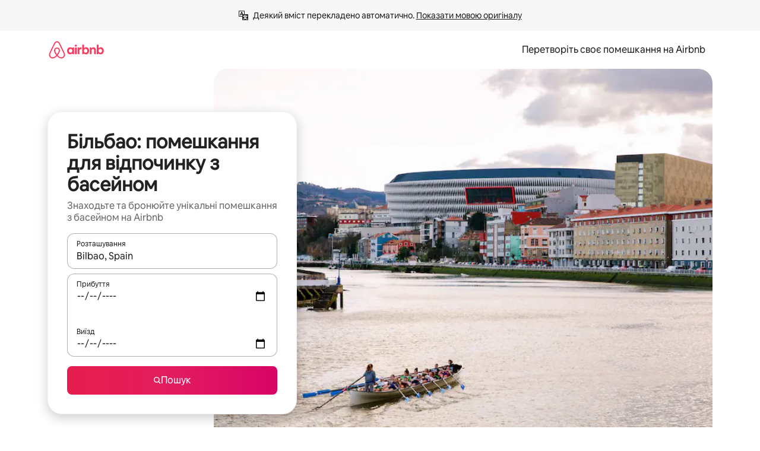

--- FILE ---
content_type: text/html;charset=utf-8
request_url: https://www.airbnb.com.ua/bilbao-spain/stays/pools
body_size: 139548
content:
<!doctype html>
<html lang="uk" dir="ltr" data-is-hyperloop="true" data-is-async-local-storage="true" class="scrollbar-gutter"><head><meta charSet="utf-8"/><meta name="locale" content="uk"/><meta name="google" content="notranslate"/><meta id="csrf-param-meta-tag" name="csrf-param" content="authenticity_token"/><meta id="csrf-token-meta-tag" name="csrf-token" content=""/><meta id="english-canonical-url" content=""/><meta name="twitter:widgets:csp" content="on"/><meta name="mobile-web-app-capable" content="yes"/><meta name="apple-mobile-web-app-capable" content="yes"/><meta name="application-name" content="Airbnb"/><meta name="apple-mobile-web-app-title" content="Airbnb"/><meta name="theme-color" content="#ffffff"/><meta name="msapplication-navbutton-color" content="#ffffff"/><meta name="apple-mobile-web-app-status-bar-style" content="black-translucent"/><meta name="msapplication-starturl" content="/?utm_source=homescreen"/><style id="seo-css-reset" type="text/css"> @font-face { font-family: 'Airbnb Cereal VF'; src: url('https://a0.muscache.com/airbnb/static/airbnb-dls-web/build/fonts/cereal-variable/AirbnbCerealVF_W_Wght.8816d9e5c3b6a860636193e36b6ac4e4.woff2') format('woff2 supports variations'), url('https://a0.muscache.com/airbnb/static/airbnb-dls-web/build/fonts/cereal-variable/AirbnbCerealVF_W_Wght.8816d9e5c3b6a860636193e36b6ac4e4.woff2') format('woff2-variations'); font-style: normal; unicode-range: U+0000-03FF, U+0500-058F, U+0700-074F, U+0780-FAFF, U+FE00-FE6F, U+FF00-EFFFF, U+FFFFE-10FFFF; font-display: swap; } @font-face { font-family: 'Airbnb Cereal VF'; src: url('https://a0.muscache.com/airbnb/static/airbnb-dls-web/build/fonts/cereal-variable/AirbnbCerealVF_Italics_W_Wght.bd5e0f97cea11e9264b40656a83357ec.woff2') format('woff2 supports variations'), url('https://a0.muscache.com/airbnb/static/airbnb-dls-web/build/fonts/cereal-variable/AirbnbCerealVF_Italics_W_Wght.bd5e0f97cea11e9264b40656a83357ec.woff2') format('woff2-variations'); font-style: italic; unicode-range: U+0000-03FF, U+0500-058F, U+0700-074F, U+0780-FAFF, U+FE00-FE6F, U+FF00-EFFFF, U+FFFFE-10FFFF; font-display: swap; } @font-face { font-family: 'Airbnb Cereal VF'; unicode-range: U+0600-06FF, U+0750-077F; font-style: normal; src: url('https://a0.muscache.com/airbnb/static/airbnb-dls-web/build/fonts/cereal-variable/AirbnbCerealVF_Arabic_W_Wght.6bee4dd7ab27ef998da2f3a25ae61b48.woff2') format('woff2 supports variations'), url('https://a0.muscache.com/airbnb/static/airbnb-dls-web/build/fonts/cereal-variable/AirbnbCerealVF_Arabic_W_Wght.6bee4dd7ab27ef998da2f3a25ae61b48.woff2') format('woff2-variations'); font-display: swap; } @font-face { font-family: 'Airbnb Cereal VF'; unicode-range: U+0400-04FF; font-style: normal; src: url('https://a0.muscache.com/airbnb/static/airbnb-dls-web/build/fonts/cereal-variable/AirbnbCerealVF_Cyril_W_Wght.df06d21e3ece5673610c24f0090979ff.woff2') format('woff2 supports variations'), url('https://a0.muscache.com/airbnb/static/airbnb-dls-web/build/fonts/cereal-variable/AirbnbCerealVF_Cyril_W_Wght.df06d21e3ece5673610c24f0090979ff.woff2') format('woff2-variations'); font-display: swap; } @font-face { font-family: 'Airbnb Cereal VF'; unicode-range: U+0590-05FF, U+FB00-FB4F; font-style: normal; src: url('https://a0.muscache.com/airbnb/static/airbnb-dls-web/build/fonts/cereal-variable/AirbnbCerealVF_Hebrew_W_Wght.8c6defa083bcccea47d68d872b5a2b0c.woff2') format('woff2 supports variations'), url('https://a0.muscache.com/airbnb/static/airbnb-dls-web/build/fonts/cereal-variable/AirbnbCerealVF_Hebrew_W_Wght.8c6defa083bcccea47d68d872b5a2b0c.woff2') format('woff2-variations'); font-display: swap; } @font-face { font-family: 'Airbnb Cereal VF'; src: url('https://a0.muscache.com/airbnb/static/airbnb-dls-web/build/fonts/cereal-variable/AirbnbCerealVF_W_Wght.8816d9e5c3b6a860636193e36b6ac4e4.woff2') format('woff2 supports variations'), url('https://a0.muscache.com/airbnb/static/airbnb-dls-web/build/fonts/cereal-variable/AirbnbCerealVF_W_Wght.8816d9e5c3b6a860636193e36b6ac4e4.woff2') format('woff2-variations'); font-style: normal; font-display: swap; } @font-face { font-family: 'Airbnb Cereal VF'; unicode-range: U+0900-097F; font-style: normal; src: url('https://a0.muscache.com/airbnb/static/airbnb-dls-web/build/fonts/cereal-variable/AirbnbCerealVF_Deva_W_Wght.b498e56f4d652dd9addb81cdafd7e6d8.woff2') format('woff2 supports variations'), url('https://a0.muscache.com/airbnb/static/airbnb-dls-web/build/fonts/cereal-variable/AirbnbCerealVF_Deva_W_Wght.b498e56f4d652dd9addb81cdafd7e6d8.woff2') format('woff2-variations'); font-display: swap; } @font-face { font-family: 'Airbnb Cereal VF'; unicode-range: U+0E00-0E7F; font-style: normal; src: url('https://a0.muscache.com/airbnb/static/airbnb-dls-web/build/fonts/cereal-variable/AirbnbCerealVF_ThaiLp_W_Wght.e40f7fff25db11840de609db35118844.woff2') format('woff2 supports variations'), url('https://a0.muscache.com/airbnb/static/airbnb-dls-web/build/fonts/cereal-variable/AirbnbCerealVF_ThaiLp_W_Wght.e40f7fff25db11840de609db35118844.woff2') format('woff2-variations'); font-display: swap; } @font-face { font-family: 'Airbnb Cereal VF'; unicode-range: U+0370-03FF; font-style: normal; src: url('https://a0.muscache.com/airbnb/static/airbnb-dls-web/build/fonts/cereal-variable/AirbnbCerealVF_Greek_W_Wght.4eec7b9ea9093264b972a6eb2a7f13b8.woff2') format('woff2 supports variations'), url('https://a0.muscache.com/airbnb/static/airbnb-dls-web/build/fonts/cereal-variable/AirbnbCerealVF_Greek_W_Wght.4eec7b9ea9093264b972a6eb2a7f13b8.woff2') format('woff2-variations'); font-display: swap; } html{font-family: Airbnb Cereal VF,Circular,-apple-system,BlinkMacSystemFont,Roboto,Helvetica Neue,sans-serif;color:inherit;-webkit-font-smoothing:antialiased;-moz-osx-font-smoothing:grayscale;font-synthesis:none;}body{font-size:14px;line-height:1.43;}*,::before,::after{box-sizing:border-box;}html,body,blockquote,dl,dd,h1,h2,h3,h4,h5,h6,hr,figure,p,pre,fieldset{margin:0;padding:0;border:0;}article,aside,details,figcaption,figure,footer,header,hgroup,menu,nav,section{display:block;}ol,ul{list-style:none;margin:0;padding:0;}a{text-decoration:none;color:inherit}input{font-family:inherit;}table{border-collapse:collapse;}.screen-reader-only{border:0;clip:rect(0,0,0,0);height:1px;margin:-1px;overflow:hidden;padding:0;position:absolute;width:1px}.screen-reader-only-focusable:focus{clip:auto;height:auto;margin:0;overflow:visible;position:static;width:auto}.skip-to-content:focus{background-color:#fff;font-size:18px;padding:0 24px;position:absolute;left:3px;line-height:64px;top:3px;z-index:10000}</style><script src="https://a0.muscache.com/airbnb/static/packages/web/common/frontend/hyperloop-browser/metroRequire.227ca10613.js" defer="" crossorigin="anonymous"></script><script src="https://a0.muscache.com/airbnb/static/packages/web/common/frontend/hyperloop-browser/shims_post_modules.6052315266.js" defer="" crossorigin="anonymous"></script><script src="https://a0.muscache.com/airbnb/static/packages/web/uk/frontend/airmetro/browser/asyncRequire.e1430a0f3e.js" defer="" crossorigin="anonymous"></script><script src="https://a0.muscache.com/airbnb/static/packages/web/common/frontend/hyperloop-browser/coreV2.1baf1d8370.js" defer="" crossorigin="anonymous"></script><script src="https://a0.muscache.com/airbnb/static/packages/web/common/b7d9.551822d9e2.js" defer="" crossorigin="anonymous"></script><script src="https://a0.muscache.com/airbnb/static/packages/web/common/frontend/seo-loop/routeHandler.9a8337f848.js" defer="" crossorigin="anonymous"></script><script src="https://a0.muscache.com/airbnb/static/packages/web/common/2148.0f63fd6432.js" defer="" crossorigin="anonymous"></script><script src="https://a0.muscache.com/airbnb/static/packages/web/common/217f.cf14833904.js" defer="" crossorigin="anonymous"></script><script src="https://a0.muscache.com/airbnb/static/packages/web/common/e18a.e9e13a26ba.js" defer="" crossorigin="anonymous"></script><script src="https://a0.muscache.com/airbnb/static/packages/web/common/57a4.0dfaef8edb.js" defer="" crossorigin="anonymous"></script><script src="https://a0.muscache.com/airbnb/static/packages/web/common/42cb.f078b943dc.js" defer="" crossorigin="anonymous"></script><script src="https://a0.muscache.com/airbnb/static/packages/web/common/frontend/moment-more-formats/src/locale/uk.2010a4ce11.js" defer="" crossorigin="anonymous"></script><script src="https://a0.muscache.com/airbnb/static/packages/web/common/frontend/seo-loop/apps/landing-pages/initializer.fb05ba9774.js" defer="" crossorigin="anonymous"></script><script src="https://a0.muscache.com/airbnb/static/packages/web/uk/ce9a.a71f744a44.js" defer="" crossorigin="anonymous"></script><script src="https://a0.muscache.com/airbnb/static/packages/web/common/frontend/landing-pages/page-types/stays/StaysRouteContainer.d710a13f78.js" defer="" crossorigin="anonymous"></script><script src="https://a0.muscache.com/airbnb/static/packages/web/common/5f7b.ab477603e8.js" defer="" crossorigin="anonymous"></script><script src="https://a0.muscache.com/airbnb/static/packages/web/common/0a2f.411bade0ca.js" defer="" crossorigin="anonymous"></script><script src="https://a0.muscache.com/airbnb/static/packages/web/common/0c01.15680075f8.js" defer="" crossorigin="anonymous"></script><script src="https://a0.muscache.com/airbnb/static/packages/web/common/ae27.e7c562abe0.js" defer="" crossorigin="anonymous"></script><script src="https://a0.muscache.com/airbnb/static/packages/web/common/5b92.fb7bda9420.js" defer="" crossorigin="anonymous"></script><script src="https://a0.muscache.com/airbnb/static/packages/web/common/9a38.8715bc6d28.js" defer="" crossorigin="anonymous"></script><script src="https://a0.muscache.com/airbnb/static/packages/web/common/e2da.c2c4778107.js" defer="" crossorigin="anonymous"></script><script src="https://a0.muscache.com/airbnb/static/packages/web/common/c6a9.e034875fb3.js" defer="" crossorigin="anonymous"></script><script src="https://a0.muscache.com/airbnb/static/packages/web/common/frontend/seo-loop/apps/landing-pages/client.4ded56a1eb.js" defer="" crossorigin="anonymous"></script><script>(function() {
  // pg_pixel is no-op now.
})()</script><script>"undefined"!=typeof window&&window.addEventListener("error",function e(r){if(window._errorReportingInitialized)return void window.removeEventListener("error",e);const{error:n}=r;if(!n)return;const o=r.message||n.message,t=/Requiring unknown module/.test(o)?.01:.1;if(Math.random()>t)return;const{locale:a,tracking_context:i}=window[Symbol.for("__ global cache key __")]?.["string | airbnb-bootstrap-data"]?.["_bootstrap-layout-init"]??{},s=a||navigator.language,l=location.pathname,c="undefined"!=typeof window?{tags:{loggingSource:"browser",sampleRate:String(t)}}:{sampleRate:String(t)};fetch("https://notify.bugsnag.com/",{headers:{"Bugsnag-Payload-Version":"5"},body:JSON.stringify({apiKey:"e393bc25e52fe915ffb56c14ddf2ff1b",payloadVersion:"5",notifier:{name:"Bugsnag JavaScript",version:"0.0.5-AirbnbUnhandledBufferedErrorCustomFetch",url:""},events:[{exceptions:[{errorClass:n.name,message:o,stacktrace:[{file:r.filename,lineNumber:r.lineno,columnNumber:r.colno}],type:"browserjs"}],request:{url:location.href},context:l,groupingHash:n.name.concat("-",o,"-",l),unhandled:!0,app:{releaseStage:i?.environment},device:{time:new Date,userAgent:navigator.userAgent},metaData:{infra:{app_name:i?.app,is_buffered_error:!0,loop_name:i?.controller,locale:s,service_worker_url:navigator.serviceWorker?.controller?.scriptURL},...c}}]}),method:"POST"})});</script><script>
// FID init code.
!function(e,n){let t,c,o,i=[];const r={passive:!0,capture:!0},f=new Date,u="pointerup",a="pointercancel";function s(e,n){t||(t=n,c=e,o=new Date,l())}function l(){c>=0&&c<o-f&&(i.forEach(e=>{e(c,t)}),i=[])}function p(t){if(t.cancelable){const c=(t.timeStamp>1e12?new Date:performance.now())-t.timeStamp;"pointerdown"===t.type?function(t,c){function o(){s(t,c),f()}function i(){f()}function f(){n(u,o,r),n(a,i,r)}e(u,o,r),e(a,i,r)}(c,t):s(c,t)}}var w;w=e,["click","mousedown","keydown","touchstart","pointerdown"].forEach(e=>{w(e,p,r)}),self.perfMetrics=self.perfMetrics||{},self.perfMetrics.onFirstInputDelay=function(e){i.push(e),l()},self.perfMetrics.clearFirstInputDelay=function(){t&&(t=null,c=null,o=null)}}(addEventListener,removeEventListener);
// LCP Polyfill code
!function(e,t,n){let o,r,c=0,a=0,s=0,i=!1,l=!0;const f=["IMG","H1","H2","H3","H4","H5","SVG"];let m,d,g;const u=["click","mousedown","keydown","touchstart","pointerdown","scroll"],E={passive:!0,capture:!0};function p(e,t,n){(t>1.000666778*a||o&&!document.body.contains(o))&&(a=t,s=n,o=e,g?.(s,o,a))}function h(e){d?.observe(e)}function N(){if(l)if(i)m||(m={IMG:document.getElementsByTagName("img"),H1:document.getElementsByTagName("h1"),H2:document.getElementsByTagName("h2"),H3:document.getElementsByTagName("h3"),H4:document.getElementsByTagName("h4"),H5:document.getElementsByTagName("h5"),SVG:document.getElementsByTagName("svg")}),f.forEach(e=>{Array.from(m[e]).forEach(e=>{h(e)})}),setTimeout(N,50);else{let e;for(!r&&document.body&&(r=document.createNodeIterator(document.body,NodeFilter.SHOW_ELEMENT,e=>{return t=e,f.includes(t.tagName)||t.hasAttribute("data-lcp-candidate")?NodeFilter.FILTER_ACCEPT:NodeFilter.FILTER_REJECT;var t}));e=r?.nextNode();)h(e);n(N)}}function H(){c=performance.now(),a=0,s=0,o=null,d=new IntersectionObserver(e=>{e.filter(e=>e.isIntersecting).forEach(e=>{!function(e,t,o){const r=t.height*t.width;if(["H1","H2","H3","H4","H5"].includes(e.tagName)){const t=document.createRange();t.selectNodeContents(e),n(()=>{const n=t.getBoundingClientRect(),c=n.height*n.width;o(e,Math.min(c,r),performance.now())})}else if("IMG"!==e.tagName)o(e,r,performance.now());else{const t=()=>n(()=>o(e,r,performance.now()));e.complete?t():e.addEventListener("load",t,{once:!0})}}(e.target,e.intersectionRect,p)})}),n(N),u.forEach(t=>{e(t,y,E)})}function y(e){const t=e.target;("scroll"!==e.type||"expand-trigger"!==t?.className&&"contract-trigger"!==t?.className)&&0!==a&&(performance.now()-c<250||T())}function T(){d?.disconnect(),u.forEach(e=>{t(e,y,E)}),l=!1,d=null}H(),self.perfMetrics=self.perfMetrics||{},self.perfMetrics.onLargestContentfulPaint=function(e){g=e,0!==s&&null!==o&&g(s,o,a)},self.perfMetrics.startSearchingForLargestContentfulPaint=H.bind(null,!1),self.perfMetrics.stopSearchingForLargestContentfulPaint=T,self.perfMetrics.markIsHydratedForLargestContentfulPaint=()=>{i=!0},self.perfMetrics.registerLCPCandidate=h,self.perfMetrics.inspectLCPTarget=()=>o}(addEventListener,removeEventListener,requestAnimationFrame);
// INP init code.
!function(e){let n,t=0;const r={value:-1,entries:[]};let i,o=[];const s=new Map;let a,c=0,l=1/0,u=0;function f(){return null!=a?c:null!=performance.interactionCount?performance.interactionCount:0}function d(){return f()-t}function p(e){e.forEach(e=>{e.interactionId&&function(e){if(null==e.interactionId)return;const n=o[o.length-1],t=s.get(e.interactionId);if(null!=t||o.length<10||e.duration>n.latency){if(null!=t)t.entries.push(e),t.latency=Math.max(t.latency,e.duration);else{const n={id:e.interactionId,latency:e.duration,entries:[e]};o.push(n),s.set(e.interactionId,n)}o.sort((e,n)=>n.latency-e.latency),o.splice(10).forEach(e=>{s.delete(e.id)})}}(e)});const n=function(){const e=Math.min(o.length-1,Math.floor(d()/50));return o[e]}();n&&n.latency!==r.value&&(r.value=n.latency,r.entries=n.entries,v())}function v(){r.value>=0&&i&&i(r.value,r.entries)}"PerformanceObserver"in window&&PerformanceObserver.supportedEntryTypes&&PerformanceObserver.supportedEntryTypes.includes("event")&&("interactionCount"in performance||null!=a||PerformanceObserver.supportedEntryTypes&&PerformanceObserver.supportedEntryTypes.includes("event")&&(a=new PerformanceObserver(e=>{Promise.resolve().then(()=>{e.getEntries().forEach(e=>{e.interactionId&&(l=Math.min(l,e.interactionId),u=Math.max(u,e.interactionId),c=u?(u-l)/7+1:0)})})}),a.observe({type:"event",buffered:!0,durationThreshold:0})),n=new PerformanceObserver(e=>{Promise.resolve().then(()=>{p(e.getEntries())})}),n.observe({type:"event",buffered:!0,durationThreshold:40}),n.observe({type:"first-input",buffered:!0}),e("visibilitychange",function(){null!=n&&"hidden"===document.visibilityState&&(p(n.takeRecords()),r.value<0&&d()>0&&(r.value=0,r.entries=[]),v())},!0),e("pageshow",function(e){e.persisted&&(o=[],s.clear(),t=f(),r.value=-1,r.entries=[])},!0)),self.perfMetrics=self.perfMetrics||{},self.perfMetrics.onInp=function(e){r.value>=0?e(r.value,r.entries):i=e},self.perfMetrics.clearInp=function(){o=[],s.clear(),t=0,c=0,l=1/0,u=0,r.value=-1,r.entries=[]}}(addEventListener);
</script><script>((e,t,o,n)=>{if(!n.supports("(font: -apple-system-body) and (-webkit-touch-callout: default)"))return;const d=e.createElement("div");d.setAttribute("style","font: -apple-system-body"),t.appendChild(d),"17px"===o(d).fontSize&&t.style.setProperty("font-size","16px"),t.removeChild(d)})(document,document.documentElement,getComputedStyle,CSS);</script><script>(()=>{if("undefined"==typeof window)return;if("ScrollTimeline"in window)return;const n=new Map;window.queuedAnimations=n,window.queuedAnimationsLoaded=new AbortController,window.addEventListener("animationstart",i=>{const e=i.target;e.getAnimations().filter(n=>n.animationName===i.animationName).forEach(i=>{n.set(i,e)})},{signal:window.queuedAnimationsLoaded.signal})})();</script><link rel="search" type="application/opensearchdescription+xml" href="/opensearch.xml" title="Airbnb"/><link rel="apple-touch-icon" href="https://a0.muscache.com/airbnb/static/icons/apple-touch-icon-76x76-3b313d93b1b5823293524b9764352ac9.png"/><link rel="apple-touch-icon" sizes="76x76" href="https://a0.muscache.com/airbnb/static/icons/apple-touch-icon-76x76-3b313d93b1b5823293524b9764352ac9.png"/><link rel="apple-touch-icon" sizes="120x120" href="https://a0.muscache.com/airbnb/static/icons/apple-touch-icon-120x120-52b1adb4fe3a8f825fc4b143de12ea4b.png"/><link rel="apple-touch-icon" sizes="152x152" href="https://a0.muscache.com/airbnb/static/icons/apple-touch-icon-152x152-7b7c6444b63d8b6ebad9dae7169e5ed6.png"/><link rel="apple-touch-icon" sizes="180x180" href="https://a0.muscache.com/airbnb/static/icons/apple-touch-icon-180x180-bcbe0e3960cd084eb8eaf1353cf3c730.png"/><link rel="icon" sizes="192x192" href="https://a0.muscache.com/im/pictures/airbnb-platform-assets/AirbnbPlatformAssets-Favicons/original/0d189acb-3f82-4b2c-b95f-ad1d6a803d13.png?im_w=240"/><link rel="shortcut icon" sizes="76x76" type="image/png" href="https://a0.muscache.com/im/pictures/airbnb-platform-assets/AirbnbPlatformAssets-Favicons/original/0d189acb-3f82-4b2c-b95f-ad1d6a803d13.png?im_w=240"/><link rel="mask-icon" href="https://a0.muscache.com/pictures/airbnb-platform-assets/AirbnbPlatformAssets-Favicons/original/304e8c59-05df-4fab-9846-f69fd7f749b0.svg?im_w=240" color="#FF5A5F"/><link rel="apple-touch-icon" href="https://a0.muscache.com/airbnb/static/icons/apple-touch-icon-76x76-3b313d93b1b5823293524b9764352ac9.png"/><link rel="apple-touch-icon" sizes="76x76" href="https://a0.muscache.com/airbnb/static/icons/apple-touch-icon-76x76-3b313d93b1b5823293524b9764352ac9.png"/><link rel="apple-touch-icon" sizes="120x120" href="https://a0.muscache.com/airbnb/static/icons/apple-touch-icon-120x120-52b1adb4fe3a8f825fc4b143de12ea4b.png"/><link rel="apple-touch-icon" sizes="152x152" href="https://a0.muscache.com/airbnb/static/icons/apple-touch-icon-152x152-7b7c6444b63d8b6ebad9dae7169e5ed6.png"/><link rel="apple-touch-icon" sizes="180x180" href="https://a0.muscache.com/airbnb/static/icons/apple-touch-icon-180x180-bcbe0e3960cd084eb8eaf1353cf3c730.png"/><link rel="icon" sizes="192x192" href="https://a0.muscache.com/im/pictures/airbnb-platform-assets/AirbnbPlatformAssets-Favicons/original/0d189acb-3f82-4b2c-b95f-ad1d6a803d13.png?im_w=240"/><link rel="shortcut icon" sizes="76x76" type="image/png" href="https://a0.muscache.com/im/pictures/airbnb-platform-assets/AirbnbPlatformAssets-Favicons/original/0d189acb-3f82-4b2c-b95f-ad1d6a803d13.png?im_w=240"/><link rel="mask-icon" href="https://a0.muscache.com/pictures/airbnb-platform-assets/AirbnbPlatformAssets-Favicons/original/304e8c59-05df-4fab-9846-f69fd7f749b0.svg?im_w=240" color="#FF5A5F"/><style id="aphrodite" type="text/css" data-aphrodite="true">._1wwxwzt{pointer-events:none !important;-webkit-user-select:none !important;user-select:none !important;white-space:pre-wrap !important;padding-left:0px !important;padding-right:0px !important;font-family:Airbnb Cereal VF,Circular,-apple-system,BlinkMacSystemFont,Roboto,Helvetica Neue,sans-serif !important;font-size:1.125rem !important;}._7h1p0g{margin:0 !important;padding:0 !important;}</style><style id="linaria" type="text/css" data-linaria="true">.c1jo210i.c1jo210i.c1jo210i{display:grid;}

.cnk25hy.cnk25hy.cnk25hy{height:100%;}

.e1mkvczo.e1mkvczo.e1mkvczo{grid-row:1;grid-column:1;}

.dir.perb90o.perb90o.perb90o{transition:opacity 75ms var(--motion-linear-curve-animation-timing-function), visibility 75ms var(--motion-linear-curve-animation-timing-function);}

.ni1yqzk.ni1yqzk.ni1yqzk{opacity:1;visibility:visible;}

.rgyynxb.rgyynxb.rgyynxb{opacity:0;visibility:hidden;}
.cyqdyy.cyqdyy.cyqdyy{position:relative;}

.dir.cyqdyy.cyqdyy.cyqdyy{background-color:var(--palette-white);}

.vz2oe5x.vz2oe5x.vz2oe5x{--view-transition_play-state:running;}

.vg7vsjx.vg7vsjx.vg7vsjx{height:100%;}

.v1cv8r21.v1cv8r21.v1cv8r21{display:contents;}

.vyb6402.vyb6402.vyb6402:where(.contextual-grow)::view-transition-group(container),.vyb6402.vyb6402.vyb6402:where(.contextual-grow)::view-transition-group(container-content){mix-blend-mode:normal;overflow:hidden;}

.dir.vyb6402.vyb6402.vyb6402:where(.contextual-grow)::view-transition-group(container),.dir.vyb6402.vyb6402.vyb6402:where(.contextual-grow)::view-transition-group(container-content){border-radius:var(--container-border-radius,15px);}

.dir.vyb6402.vyb6402.vyb6402:where(.contextual-grow)::view-transition-group(container){border-bottom:var(--container-border,none);}

@media (prefers-reduced-motion:no-preference){
.vyb6402.vyb6402.vyb6402:where(.contextual-grow).exit.exit.exit::view-transition-old(container){--view-transition_mix-blend-mode:plus-lighter;opacity:var(--view-transition-fade-effect_opacity-from);--view-transition-fade-effect_opacity-from:1;--view-transition-fade-effect_duration:75ms;--view-transition-fade-effect_transition_timing-function:var(--motion-linear-curve-animation-timing-function);--view-transition-fade-effect_delay:var(--contextual-grow_fade-delay,50ms);animation:var(--reduced-motion_duration,var(--view-transition-fade-effect_duration,200ms)) var(--view-transition-fade-effect_timing-function,linear) var(--view-transition-fade-effect_delay,0ms) 1 normal var(--view-transition_fill-mode,both) var(--view-transition_play-state,paused) fade-vyb6402;}

.dir.vyb6402.vyb6402.vyb6402:where(.contextual-grow).exit.exit.exit::view-transition-old(container){animation:var(--reduced-motion_duration,var(--view-transition-fade-effect_duration,200ms)) var(--view-transition-fade-effect_timing-function,linear) var(--view-transition-fade-effect_delay,0ms) 1 normal var(--view-transition_fill-mode,both) var(--view-transition_play-state,paused) fade-vyb6402;}

@keyframes fade-vyb6402{
from{opacity:var(--view-transition-fade-effect_opacity-from,0);visibility:visible;}

to{opacity:var(--view-transition-fade-effect_opacity-to,1);}}}

@media (prefers-reduced-motion:reduce),(update:slow),(update:none){
.vyb6402.vyb6402.vyb6402:where(.contextual-grow).exit.exit.exit::view-transition-old(container){--view-transition_mix-blend-mode:plus-lighter;opacity:var(--view-transition-fade-effect_opacity-from);}

.dir.vyb6402.vyb6402.vyb6402:where(.contextual-grow).exit.exit.exit::view-transition-old(container){animation:var(--reduced-motion_duration,var(--view-transition-fade-effect_duration,200ms)) var(--view-transition-fade-effect_timing-function,linear) var(--view-transition-fade-effect_delay,0ms) 1 normal var(--view-transition_fill-mode,both) var(--view-transition_play-state,paused) fade-vyb6402;}

@keyframes fade-vyb6402{
from{opacity:var(--view-transition-fade-effect_opacity-from,0);visibility:visible;}

to{opacity:var(--view-transition-fade-effect_opacity-to,1);}}}

@media (prefers-reduced-motion:no-preference){
.vyb6402.vyb6402.vyb6402:where(.contextual-grow).enter.enter.enter::view-transition-old(container){--view-transition_mix-blend-mode:plus-lighter;opacity:var(--view-transition-fade-effect_opacity-from);--view-transition-fade-effect_opacity-from:1;--view-transition-fade-effect_opacity-to:0;--view-transition-fade-effect_duration:75ms;--view-transition-fade-effect_transition_timing-function:var(--motion-linear-curve-animation-timing-function);--view-transition-fade-effect_delay:var(--contextual-grow_fade-delay,50ms);animation:var(--reduced-motion_duration,var(--view-transition-fade-effect_duration,200ms)) var(--view-transition-fade-effect_timing-function,linear) var(--view-transition-fade-effect_delay,0ms) 1 normal var(--view-transition_fill-mode,both) var(--view-transition_play-state,paused) fade-vyb6402;--view-transition-scale-effect_duration:500ms;animation:var(--reduced-motion_duration,var(--view-transition-scale-effect_duration,200ms)) var(--view-transition-scale-effect_timing-function,var(--motion-standard-curve-animation-timing-function)) var(--view-transition-scale-effect_delay,0ms) 1 normal var(--view-transition_fill-mode,both) var(--view-transition_play-state,paused) scale-vyb6402;}

.dir.vyb6402.vyb6402.vyb6402:where(.contextual-grow).enter.enter.enter::view-transition-old(container){animation:var(--reduced-motion_duration,var(--view-transition-fade-effect_duration,200ms)) var(--view-transition-fade-effect_timing-function,linear) var(--view-transition-fade-effect_delay,0ms) 1 normal var(--view-transition_fill-mode,both) var(--view-transition_play-state,paused) fade-vyb6402,var(--reduced-motion_duration,var(--view-transition-scale-effect_duration,200ms)) var(--view-transition-scale-effect_timing-function,var(--motion-standard-curve-animation-timing-function)) var(--view-transition-scale-effect_delay,0ms) 1 normal var(--view-transition_fill-mode,both) var(--view-transition_play-state,paused) scale-vyb6402;}

@keyframes fade-vyb6402{
from{opacity:var(--view-transition-fade-effect_opacity-from,0);visibility:visible;}

to{opacity:var(--view-transition-fade-effect_opacity-to,1);}}

@keyframes scale-vyb6402{
from{filter:var(--view-transition_from-filter);visibility:visible;scale:var(--view-transition-scale-effect_from,1);}

to{filter:var(--view-transition_to-filter);scale:var(--view-transition-scale-effect_to,0);}}}

@media (prefers-reduced-motion:reduce),(update:slow),(update:none){
.vyb6402.vyb6402.vyb6402:where(.contextual-grow).enter.enter.enter::view-transition-old(container){--view-transition_mix-blend-mode:plus-lighter;opacity:var(--view-transition-fade-effect_opacity-from);}

.dir.vyb6402.vyb6402.vyb6402:where(.contextual-grow).enter.enter.enter::view-transition-old(container){animation:var(--reduced-motion_duration,var(--view-transition-fade-effect_duration,200ms)) var(--view-transition-fade-effect_timing-function,linear) var(--view-transition-fade-effect_delay,0ms) 1 normal var(--view-transition_fill-mode,both) var(--view-transition_play-state,paused) fade-vyb6402;}

@keyframes fade-vyb6402{
from{opacity:var(--view-transition-fade-effect_opacity-from,0);visibility:visible;}

to{opacity:var(--view-transition-fade-effect_opacity-to,1);}}}

@media (prefers-reduced-motion:no-preference){
.vyb6402.vyb6402.vyb6402:where(.contextual-grow).enter.enter.enter::view-transition-new(container){--view-transition_mix-blend-mode:plus-lighter;opacity:var(--view-transition-fade-effect_opacity-from);--view-transition-fade-effect_opacity-from:1;--view-transition-fade-effect_duration:75ms;--view-transition-fade-effect_transition_timing-function:var(--motion-linear-curve-animation-timing-function);--view-transition-fade-effect_delay:var(--contextual-grow_fade-delay,50ms);animation:var(--reduced-motion_duration,var(--view-transition-fade-effect_duration,200ms)) var(--view-transition-fade-effect_timing-function,linear) var(--view-transition-fade-effect_delay,0ms) 1 normal var(--view-transition_fill-mode,both) var(--view-transition_play-state,paused) fade-vyb6402;animation:var(--reduced-motion_duration,var(--view-transition-scale-effect_duration,200ms)) var(--view-transition-scale-effect_timing-function,var(--motion-standard-curve-animation-timing-function)) var(--view-transition-scale-effect_delay,0ms) 1 normal var(--view-transition_fill-mode,both) var(--view-transition_play-state,paused) scale-vyb6402;}

.dir.vyb6402.vyb6402.vyb6402:where(.contextual-grow).enter.enter.enter::view-transition-new(container){animation:var(--reduced-motion_duration,var(--view-transition-fade-effect_duration,200ms)) var(--view-transition-fade-effect_timing-function,linear) var(--view-transition-fade-effect_delay,0ms) 1 normal var(--view-transition_fill-mode,both) var(--view-transition_play-state,paused) fade-vyb6402;}

@keyframes fade-vyb6402{
from{opacity:var(--view-transition-fade-effect_opacity-from,0);visibility:visible;}

to{opacity:var(--view-transition-fade-effect_opacity-to,1);}}

@keyframes scale-vyb6402{
from{filter:var(--view-transition_from-filter);visibility:visible;scale:var(--view-transition-scale-effect_from,1);}

to{filter:var(--view-transition_to-filter);scale:var(--view-transition-scale-effect_to,0);}}}

@media (prefers-reduced-motion:reduce),(update:slow),(update:none){
.vyb6402.vyb6402.vyb6402:where(.contextual-grow).enter.enter.enter::view-transition-new(container){--view-transition_mix-blend-mode:plus-lighter;opacity:var(--view-transition-fade-effect_opacity-from);}

.dir.vyb6402.vyb6402.vyb6402:where(.contextual-grow).enter.enter.enter::view-transition-new(container){animation:var(--reduced-motion_duration,var(--view-transition-fade-effect_duration,200ms)) var(--view-transition-fade-effect_timing-function,linear) var(--view-transition-fade-effect_delay,0ms) 1 normal var(--view-transition_fill-mode,both) var(--view-transition_play-state,paused) fade-vyb6402;}

@keyframes fade-vyb6402{
from{opacity:var(--view-transition-fade-effect_opacity-from,0);visibility:visible;}

to{opacity:var(--view-transition-fade-effect_opacity-to,1);}}}

.vyb6402.vyb6402.vyb6402:where(.contextual-grow)::view-transition-new(container-content){mix-blend-mode:normal;}

@media (prefers-reduced-motion:no-preference){
.vyb6402.vyb6402.vyb6402:where(.contextual-grow).enter.enter.enter::view-transition-old(container-content){mix-blend-mode:normal;--view-transition_mix-blend-mode:plus-lighter;opacity:var(--view-transition-fade-effect_opacity-from);--view-transition-fade-effect_opacity-from:1;--view-transition-fade-effect_opacity-to:0;--view-transition-fade-effect_duration:75ms;--view-transition-fade-effect_transition_timing-function:var(--motion-linear-curve-animation-timing-function);--view-transition-fade-effect_delay:var(--contextual-grow_fade-delay,50ms);animation:var(--reduced-motion_duration,var(--view-transition-fade-effect_duration,200ms)) var(--view-transition-fade-effect_timing-function,linear) var(--view-transition-fade-effect_delay,0ms) 1 normal var(--view-transition_fill-mode,both) var(--view-transition_play-state,paused) fade-vyb6402;}

.dir.vyb6402.vyb6402.vyb6402:where(.contextual-grow).enter.enter.enter::view-transition-old(container-content){animation:var(--reduced-motion_duration,var(--view-transition-fade-effect_duration,200ms)) var(--view-transition-fade-effect_timing-function,linear) var(--view-transition-fade-effect_delay,0ms) 1 normal var(--view-transition_fill-mode,both) var(--view-transition_play-state,paused) fade-vyb6402;}

@keyframes fade-vyb6402{
from{opacity:var(--view-transition-fade-effect_opacity-from,0);visibility:visible;}

to{opacity:var(--view-transition-fade-effect_opacity-to,1);}}}

@media (prefers-reduced-motion:reduce),(update:slow),(update:none){
.vyb6402.vyb6402.vyb6402:where(.contextual-grow).enter.enter.enter::view-transition-old(container-content){--view-transition_mix-blend-mode:plus-lighter;opacity:var(--view-transition-fade-effect_opacity-from);}

.dir.vyb6402.vyb6402.vyb6402:where(.contextual-grow).enter.enter.enter::view-transition-old(container-content){animation:var(--reduced-motion_duration,var(--view-transition-fade-effect_duration,200ms)) var(--view-transition-fade-effect_timing-function,linear) var(--view-transition-fade-effect_delay,0ms) 1 normal var(--view-transition_fill-mode,both) var(--view-transition_play-state,paused) fade-vyb6402;}

@keyframes fade-vyb6402{
from{opacity:var(--view-transition-fade-effect_opacity-from,0);visibility:visible;}

to{opacity:var(--view-transition-fade-effect_opacity-to,1);}}}

@media (prefers-reduced-motion:no-preference){
.vyb6402.vyb6402.vyb6402:where(.contextual-grow).enter.enter.enter::view-transition-new(container-content){mix-blend-mode:normal;--view-transition_mix-blend-mode:plus-lighter;opacity:var(--view-transition-fade-effect_opacity-from);--view-transition-fade-effect_opacity-from:var(--contextual-grow_content-start-opacity,0);--view-transition-fade-effect_duration:75ms;--view-transition-fade-effect_transition_timing-function:var(--motion-linear-curve-animation-timing-function);--view-transition-fade-effect_delay:var(--contextual-grow_fade-delay,50ms);animation:var(--reduced-motion_duration,var(--view-transition-fade-effect_duration,200ms)) var(--view-transition-fade-effect_timing-function,linear) var(--view-transition-fade-effect_delay,0ms) 1 normal var(--view-transition_fill-mode,both) var(--view-transition_play-state,paused) fade-vyb6402;}

.dir.vyb6402.vyb6402.vyb6402:where(.contextual-grow).enter.enter.enter::view-transition-new(container-content){animation:var(--reduced-motion_duration,var(--view-transition-fade-effect_duration,200ms)) var(--view-transition-fade-effect_timing-function,linear) var(--view-transition-fade-effect_delay,0ms) 1 normal var(--view-transition_fill-mode,both) var(--view-transition_play-state,paused) fade-vyb6402;}

@keyframes fade-vyb6402{
from{opacity:var(--view-transition-fade-effect_opacity-from,0);visibility:visible;}

to{opacity:var(--view-transition-fade-effect_opacity-to,1);}}}

@media (prefers-reduced-motion:reduce),(update:slow),(update:none){
.vyb6402.vyb6402.vyb6402:where(.contextual-grow).enter.enter.enter::view-transition-new(container-content){--view-transition_mix-blend-mode:plus-lighter;opacity:var(--view-transition-fade-effect_opacity-from);}

.dir.vyb6402.vyb6402.vyb6402:where(.contextual-grow).enter.enter.enter::view-transition-new(container-content){animation:var(--reduced-motion_duration,var(--view-transition-fade-effect_duration,200ms)) var(--view-transition-fade-effect_timing-function,linear) var(--view-transition-fade-effect_delay,0ms) 1 normal var(--view-transition_fill-mode,both) var(--view-transition_play-state,paused) fade-vyb6402;}

@keyframes fade-vyb6402{
from{opacity:var(--view-transition-fade-effect_opacity-from,0);visibility:visible;}

to{opacity:var(--view-transition-fade-effect_opacity-to,1);}}}

@media (prefers-reduced-motion:no-preference){
.vyb6402.vyb6402.vyb6402:where(.contextual-grow).exit.exit.exit::view-transition-old(container-content){--view-transition_mix-blend-mode:plus-lighter;opacity:var(--view-transition-fade-effect_opacity-from);--view-transition-fade-effect_opacity-from:1;--view-transition-fade-effect_opacity-to:0;--view-transition-fade-effect_duration:75ms;--view-transition-fade-effect_transition_timing-function:var(--motion-linear-curve-animation-timing-function);--view-transition-fade-effect_delay:var(--contextual-grow_fade-delay,50ms);animation:var(--reduced-motion_duration,var(--view-transition-fade-effect_duration,200ms)) var(--view-transition-fade-effect_timing-function,linear) var(--view-transition-fade-effect_delay,0ms) 1 normal var(--view-transition_fill-mode,both) var(--view-transition_play-state,paused) fade-vyb6402;}

.dir.vyb6402.vyb6402.vyb6402:where(.contextual-grow).exit.exit.exit::view-transition-old(container-content){animation:var(--reduced-motion_duration,var(--view-transition-fade-effect_duration,200ms)) var(--view-transition-fade-effect_timing-function,linear) var(--view-transition-fade-effect_delay,0ms) 1 normal var(--view-transition_fill-mode,both) var(--view-transition_play-state,paused) fade-vyb6402;}

@keyframes fade-vyb6402{
from{opacity:var(--view-transition-fade-effect_opacity-from,0);visibility:visible;}

to{opacity:var(--view-transition-fade-effect_opacity-to,1);}}}

@media (prefers-reduced-motion:reduce),(update:slow),(update:none){
.vyb6402.vyb6402.vyb6402:where(.contextual-grow).exit.exit.exit::view-transition-old(container-content){--view-transition_mix-blend-mode:plus-lighter;opacity:var(--view-transition-fade-effect_opacity-from);}

.dir.vyb6402.vyb6402.vyb6402:where(.contextual-grow).exit.exit.exit::view-transition-old(container-content){animation:var(--reduced-motion_duration,var(--view-transition-fade-effect_duration,200ms)) var(--view-transition-fade-effect_timing-function,linear) var(--view-transition-fade-effect_delay,0ms) 1 normal var(--view-transition_fill-mode,both) var(--view-transition_play-state,paused) fade-vyb6402;}

@keyframes fade-vyb6402{
from{opacity:var(--view-transition-fade-effect_opacity-from,0);visibility:visible;}

to{opacity:var(--view-transition-fade-effect_opacity-to,1);}}}

@media (prefers-reduced-motion:no-preference){
.vyb6402.vyb6402.vyb6402:where(.contextual-grow).exit.exit.exit::view-transition-new(container-content){mix-blend-mode:normal;--view-transition_mix-blend-mode:plus-lighter;opacity:var(--view-transition-fade-effect_opacity-from);--view-transition-fade-effect_duration:75ms;--view-transition-fade-effect_transition_timing-function:var(--motion-linear-curve-animation-timing-function);--view-transition-fade-effect_delay:var(--contextual-grow_fade-delay,50ms);animation:var(--reduced-motion_duration,var(--view-transition-fade-effect_duration,200ms)) var(--view-transition-fade-effect_timing-function,linear) var(--view-transition-fade-effect_delay,0ms) 1 normal var(--view-transition_fill-mode,both) var(--view-transition_play-state,paused) fade-vyb6402;}

.dir.vyb6402.vyb6402.vyb6402:where(.contextual-grow).exit.exit.exit::view-transition-new(container-content){animation:var(--reduced-motion_duration,var(--view-transition-fade-effect_duration,200ms)) var(--view-transition-fade-effect_timing-function,linear) var(--view-transition-fade-effect_delay,0ms) 1 normal var(--view-transition_fill-mode,both) var(--view-transition_play-state,paused) fade-vyb6402;}

@keyframes fade-vyb6402{
from{opacity:var(--view-transition-fade-effect_opacity-from,0);visibility:visible;}

to{opacity:var(--view-transition-fade-effect_opacity-to,1);}}}

@media (prefers-reduced-motion:reduce),(update:slow),(update:none){
.vyb6402.vyb6402.vyb6402:where(.contextual-grow).exit.exit.exit::view-transition-new(container-content){--view-transition_mix-blend-mode:plus-lighter;opacity:var(--view-transition-fade-effect_opacity-from);}

.dir.vyb6402.vyb6402.vyb6402:where(.contextual-grow).exit.exit.exit::view-transition-new(container-content){animation:var(--reduced-motion_duration,var(--view-transition-fade-effect_duration,200ms)) var(--view-transition-fade-effect_timing-function,linear) var(--view-transition-fade-effect_delay,0ms) 1 normal var(--view-transition_fill-mode,both) var(--view-transition_play-state,paused) fade-vyb6402;}

@keyframes fade-vyb6402{
from{opacity:var(--view-transition-fade-effect_opacity-from,0);visibility:visible;}

to{opacity:var(--view-transition-fade-effect_opacity-to,1);}}}

@media (prefers-reduced-motion:no-preference){
.vyb6402.vyb6402.vyb6402:where(.contextual-grow).exit.exit.exit::view-transition-new(container){--view-transition_mix-blend-mode:plus-lighter;opacity:var(--view-transition-fade-effect_opacity-from);--view-transition-fade-effect_duration:75ms;--view-transition-fade-effect_transition_timing-function:var(--motion-linear-curve-animation-timing-function);--view-transition-fade-effect_delay:var(--contextual-grow_fade-delay,50ms);animation:var(--reduced-motion_duration,var(--view-transition-fade-effect_duration,200ms)) var(--view-transition-fade-effect_timing-function,linear) var(--view-transition-fade-effect_delay,0ms) 1 normal var(--view-transition_fill-mode,both) var(--view-transition_play-state,paused) fade-vyb6402;}

.dir.vyb6402.vyb6402.vyb6402:where(.contextual-grow).exit.exit.exit::view-transition-new(container){animation:var(--reduced-motion_duration,var(--view-transition-fade-effect_duration,200ms)) var(--view-transition-fade-effect_timing-function,linear) var(--view-transition-fade-effect_delay,0ms) 1 normal var(--view-transition_fill-mode,both) var(--view-transition_play-state,paused) fade-vyb6402;}

@keyframes fade-vyb6402{
from{opacity:var(--view-transition-fade-effect_opacity-from,0);visibility:visible;}

to{opacity:var(--view-transition-fade-effect_opacity-to,1);}}}

@media (prefers-reduced-motion:reduce),(update:slow),(update:none){
.vyb6402.vyb6402.vyb6402:where(.contextual-grow).exit.exit.exit::view-transition-new(container){--view-transition_mix-blend-mode:plus-lighter;opacity:var(--view-transition-fade-effect_opacity-from);}

.dir.vyb6402.vyb6402.vyb6402:where(.contextual-grow).exit.exit.exit::view-transition-new(container){animation:var(--reduced-motion_duration,var(--view-transition-fade-effect_duration,200ms)) var(--view-transition-fade-effect_timing-function,linear) var(--view-transition-fade-effect_delay,0ms) 1 normal var(--view-transition_fill-mode,both) var(--view-transition_play-state,paused) fade-vyb6402;}

@keyframes fade-vyb6402{
from{opacity:var(--view-transition-fade-effect_opacity-from,0);visibility:visible;}

to{opacity:var(--view-transition-fade-effect_opacity-to,1);}}}

.vyb6402.vyb6402.vyb6402:where(.contextual-grow).enter.enter.enter::view-transition-new(root){display:none;}

.vyb6402.vyb6402.vyb6402:where(.contextual-grow).exit.exit.exit::view-transition-old(root){display:none;}

@media (prefers-reduced-motion:no-preference){
.vyb6402.vyb6402.vyb6402:where(.contextual-grow).enter.enter.enter::view-transition-old(root){--view-transition_mix-blend-mode:plus-lighter;opacity:var(--view-transition-fade-effect_opacity-from);--view-transition-fade-effect_opacity-from:var(--contextual-grow_start-opacity,1);--view-transition-fade-effect_opacity-to:var(--contextual-grow_end-opacity,0);--view-transition-fade-effect_duration:75ms;--view-transition-fade-effect_delay:var(--contextual-grow_fade-delay,50ms);animation:var(--reduced-motion_duration,var(--view-transition-fade-effect_duration,200ms)) var(--view-transition-fade-effect_timing-function,linear) var(--view-transition-fade-effect_delay,0ms) 1 normal var(--view-transition_fill-mode,both) var(--view-transition_play-state,paused) fade-vyb6402;--view-transition-scale-effect_to:var(--contextual-grow_scale--end,0.94);--view-transition-scale-effect_duration:500ms;animation:var(--reduced-motion_duration,var(--view-transition-scale-effect_duration,200ms)) var(--view-transition-scale-effect_timing-function,var(--motion-standard-curve-animation-timing-function)) var(--view-transition-scale-effect_delay,0ms) 1 normal var(--view-transition_fill-mode,both) var(--view-transition_play-state,paused) scale-vyb6402;--view-transition_from-filter:brightness(var(--scrim-animation_end-brightness,1));--view-transition_to-filter:brightness(var(--scrim-animation_start-brightness,0.6));}

.dir.vyb6402.vyb6402.vyb6402:where(.contextual-grow).enter.enter.enter::view-transition-old(root){animation:var(--reduced-motion_duration,var(--view-transition-fade-effect_duration,200ms)) var(--view-transition-fade-effect_timing-function,linear) var(--view-transition-fade-effect_delay,0ms) 1 normal var(--view-transition_fill-mode,both) var(--view-transition_play-state,paused) fade-vyb6402,var(--reduced-motion_duration,var(--view-transition-scale-effect_duration,200ms)) var(--view-transition-scale-effect_timing-function,var(--motion-standard-curve-animation-timing-function)) var(--view-transition-scale-effect_delay,0ms) 1 normal var(--view-transition_fill-mode,both) var(--view-transition_play-state,paused) scale-vyb6402;}

@keyframes fade-vyb6402{
from{opacity:var(--view-transition-fade-effect_opacity-from,0);visibility:visible;}

to{opacity:var(--view-transition-fade-effect_opacity-to,1);}}

@keyframes scale-vyb6402{
from{filter:var(--view-transition_from-filter);visibility:visible;scale:var(--view-transition-scale-effect_from,1);}

to{filter:var(--view-transition_to-filter);scale:var(--view-transition-scale-effect_to,0);}}}

@media (prefers-reduced-motion:reduce),(update:slow),(update:none){
.vyb6402.vyb6402.vyb6402:where(.contextual-grow).enter.enter.enter::view-transition-old(root){--view-transition_mix-blend-mode:plus-lighter;opacity:var(--view-transition-fade-effect_opacity-from);}

.dir.vyb6402.vyb6402.vyb6402:where(.contextual-grow).enter.enter.enter::view-transition-old(root){animation:var(--reduced-motion_duration,var(--view-transition-fade-effect_duration,200ms)) var(--view-transition-fade-effect_timing-function,linear) var(--view-transition-fade-effect_delay,0ms) 1 normal var(--view-transition_fill-mode,both) var(--view-transition_play-state,paused) fade-vyb6402;}

@keyframes fade-vyb6402{
from{opacity:var(--view-transition-fade-effect_opacity-from,0);visibility:visible;}

to{opacity:var(--view-transition-fade-effect_opacity-to,1);}}}

@media (prefers-reduced-motion:no-preference){
.vyb6402.vyb6402.vyb6402:where(.contextual-grow).exit.exit.exit::view-transition-new(root){--view-transition-scale-effect_from:var(--contextual-grow_scale--end,0.94);--view-transition-scale-effect_to:var(--contextual-grow_scale--start,1);--view-transition-scale-effect_duration:500ms;animation:var(--reduced-motion_duration,var(--view-transition-scale-effect_duration,200ms)) var(--view-transition-scale-effect_timing-function,var(--motion-standard-curve-animation-timing-function)) var(--view-transition-scale-effect_delay,0ms) 1 normal var(--view-transition_fill-mode,both) var(--view-transition_play-state,paused) scale-vyb6402;--view-transition_from-filter:brightness(var(--scrim-animation_end-brightness,0.6));--view-transition_to-filter:brightness(var(--scrim-animation_start-brightness,1));}

.dir.vyb6402.vyb6402.vyb6402:where(.contextual-grow).exit.exit.exit::view-transition-new(root){animation:var(--reduced-motion_duration,var(--view-transition-scale-effect_duration,200ms)) var(--view-transition-scale-effect_timing-function,var(--motion-standard-curve-animation-timing-function)) var(--view-transition-scale-effect_delay,0ms) 1 normal var(--view-transition_fill-mode,both) var(--view-transition_play-state,paused) scale-vyb6402;}

@keyframes scale-vyb6402{
from{filter:var(--view-transition_from-filter);visibility:visible;scale:var(--view-transition-scale-effect_from,1);}

to{filter:var(--view-transition_to-filter);scale:var(--view-transition-scale-effect_to,0);}}}

@media (prefers-reduced-motion:reduce),(update:slow),(update:none){
.vyb6402.vyb6402.vyb6402:where(.contextual-grow).exit.exit.exit::view-transition-new(root){--view-transition_mix-blend-mode:plus-lighter;opacity:var(--view-transition-fade-effect_opacity-from);}

.dir.vyb6402.vyb6402.vyb6402:where(.contextual-grow).exit.exit.exit::view-transition-new(root){animation:var(--reduced-motion_duration,var(--view-transition-fade-effect_duration,200ms)) var(--view-transition-fade-effect_timing-function,linear) var(--view-transition-fade-effect_delay,0ms) 1 normal var(--view-transition_fill-mode,both) var(--view-transition_play-state,paused) fade-vyb6402;}

@keyframes fade-vyb6402{
from{opacity:var(--view-transition-fade-effect_opacity-from,0);visibility:visible;}

to{opacity:var(--view-transition-fade-effect_opacity-to,1);}}}

.vyb6402.vyb6402.vyb6402:where(.contextual-grow).exit.exit.exit::view-transition-new(root) [data-static-element-wrapper] > [view-transition-element] [view-transition-element]{--view-transition_visibility:visible;}

.vyb6402.vyb6402.vyb6402:where(.contextual-grow)::view-transition-group(root)::view-transition-new > [data-static-element-wrapper] > [view-transition-element]{visibility:visible;}

.vyb6402.vyb6402.vyb6402:where(.contextual-grow)::view-transition-group(root) [frozen-view-transition-old] [data-static-element-wrapper] > [view-transition-element] [view-transition-element],.vyb6402.vyb6402.vyb6402:where(.contextual-grow)::view-transition-group(root)::view-transition-old [data-static-element-wrapper] > [view-transition-element] [view-transition-element]{--view-transition_visibility:visible;}

.vyb6402.vyb6402.vyb6402:where(.contextual-grow)::view-transition-group(root) [frozen-view-transition-old] [data-static-element-wrapper] > [view-transition-element] [view-transition-element] [active-element='true'],.vyb6402.vyb6402.vyb6402:where(.contextual-grow)::view-transition-group(root)::view-transition-old [data-static-element-wrapper] > [view-transition-element] [view-transition-element] [active-element='true']{visibility:hidden;}

.v1koiow6.v1koiow6.v1koiow6:where(.slide-in-and-fade)::view-transition-new(root){mix-blend-mode:normal;}

.dir.v1koiow6.v1koiow6.v1koiow6:where(.slide-in-and-fade)::view-transition-new(root){animation:none;}

.dir.v1koiow6.v1koiow6.v1koiow6:where(.slide-in-and-fade)::view-transition-group(root){animation:none;}

.v1koiow6.v1koiow6.v1koiow6:where(.slide-in-and-fade)::view-transition-old(root){display:none;}

.dir.v1koiow6.v1koiow6.v1koiow6:where(.slide-in-and-fade)::view-transition-group(screen){animation:none;}

.v1koiow6.v1koiow6.v1koiow6:where(.slide-in-and-fade)::view-transition-image-pair(screen){mix-blend-mode:normal;display:grid;height:100%;overflow:hidden;}

.v1koiow6.v1koiow6.v1koiow6:where(.slide-in-and-fade)::view-transition-old(screen),.v1koiow6.v1koiow6.v1koiow6:where(.slide-in-and-fade)::view-transition-new(screen){display:flex;grid-area:1 / 1;mix-blend-mode:normal;position:static;}

.dir.v1koiow6.v1koiow6.v1koiow6:where(.slide-in-and-fade)::view-transition-new(screen){animation:none;}

@media (prefers-reduced-motion:no-preference){
.v1koiow6.v1koiow6.v1koiow6:where(.slide-in-and-fade).enter.enter.enter::view-transition-old(screen){--view-transition_mix-blend-mode:normal;--view-transition-fade-effect_opacity-from:1;--view-transition-relative-move-effect_from-x:0;--view-transition-relative-move-effect_to-x:calc(-1 * var(--slide-in-and-fade_offset-x-to,200px));--view-transition-relative-move-effect_duration:500ms;animation:var(--reduced-motion_duration,var(--view-transition-relative-move-effect_duration,200ms)) var(--view-transition-relative-move-effect_timing-function,var(--motion-standard-curve-animation-timing-function)) var(--view-transition-relative-move-effect_delay,0ms) 1 normal var(--view-transition_fill-mode,both) var(--view-transition_play-state,paused) relative-move-v1koiow6;--view-transition_mix-blend-mode:plus-lighter;opacity:var(--view-transition-fade-effect_opacity-from);--view-transition-fade-effect_opacity-from:1;--view-transition-fade-effect_opacity-to:0;--view-transition-fade-effect_duration:75ms;animation:var(--reduced-motion_duration,var(--view-transition-fade-effect_duration,200ms)) var(--view-transition-fade-effect_timing-function,linear) var(--view-transition-fade-effect_delay,0ms) 1 normal var(--view-transition_fill-mode,both) var(--view-transition_play-state,paused) fade-v1koiow6;}

.dir.v1koiow6.v1koiow6.v1koiow6:where(.slide-in-and-fade).enter.enter.enter::view-transition-old(screen){animation:var(--reduced-motion_duration,var(--view-transition-fade-effect_duration,200ms)) var(--view-transition-fade-effect_timing-function,linear) var(--view-transition-fade-effect_delay,0ms) 1 normal var(--view-transition_fill-mode,both) var(--view-transition_play-state,paused) fade-v1koiow6,var(--reduced-motion_duration,var(--view-transition-relative-move-effect_duration,200ms)) var(--view-transition-relative-move-effect_timing-function,var(--motion-standard-curve-animation-timing-function)) var(--view-transition-relative-move-effect_delay,0ms) 1 normal var(--view-transition_fill-mode,both) var(--view-transition_play-state,paused) relative-move-v1koiow6;animation-duration:var(--slide-in-and-fade_fade-out-duration,75ms),var(--slide-in-and-fade_move-duration,500ms);}

@keyframes relative-move-v1koiow6{
from{filter:var(--view-transition_from-filter);visibility:visible;transform:translate( var(--view-transition-relative-move-effect_from-x,0),var(--view-transition-relative-move-effect_from-y,0) );scale:var(--view-transition-relative-move-effect_scale-from,1);}

to{filter:var(--view-transition_to-filter);transform:translate( var(--view-transition-relative-move-effect_to-x,0),var(--view-transition-relative-move-effect_to-y,0) );scale:var(--view-transition-relative-move-effect_scale-to,1);}}

@keyframes fade-v1koiow6{
from{opacity:var(--view-transition-fade-effect_opacity-from,0);visibility:visible;}

to{opacity:var(--view-transition-fade-effect_opacity-to,1);}}}

@media (prefers-reduced-motion:reduce),(update:slow),(update:none){
.v1koiow6.v1koiow6.v1koiow6:where(.slide-in-and-fade).enter.enter.enter::view-transition-old(screen){--view-transition_mix-blend-mode:plus-lighter;opacity:var(--view-transition-fade-effect_opacity-from);--view-transition-fade-effect_opacity-from:1;--view-transition-fade-effect_opacity-to:0;}

.dir.v1koiow6.v1koiow6.v1koiow6:where(.slide-in-and-fade).enter.enter.enter::view-transition-old(screen){animation:var(--reduced-motion_duration,var(--view-transition-fade-effect_duration,200ms)) var(--view-transition-fade-effect_timing-function,linear) var(--view-transition-fade-effect_delay,0ms) 1 normal var(--view-transition_fill-mode,both) var(--view-transition_play-state,paused) fade-v1koiow6;}

@keyframes fade-v1koiow6{
from{opacity:var(--view-transition-fade-effect_opacity-from,0);visibility:visible;}

to{opacity:var(--view-transition-fade-effect_opacity-to,1);}}}

.dir.v1koiow6.v1koiow6.v1koiow6:where(.slide-in-and-fade).enter.enter.enter::view-transition-new(screen){background:var(--view-transition_panel-background,#fff);}

@media (prefers-reduced-motion:no-preference){
.v1koiow6.v1koiow6.v1koiow6:where(.slide-in-and-fade).enter.enter.enter::view-transition-new(screen){--view-transition_mix-blend-mode:normal;--view-transition-fade-effect_opacity-from:1;--view-transition-relative-move-effect_from-x:var(--slide-in-and-fade_offset-x-from,200px);--view-transition-relative-move-effect_to-x:0;--view-transition-relative-move-effect_duration:500ms;animation:var(--reduced-motion_duration,var(--view-transition-relative-move-effect_duration,200ms)) var(--view-transition-relative-move-effect_timing-function,var(--motion-standard-curve-animation-timing-function)) var(--view-transition-relative-move-effect_delay,0ms) 1 normal var(--view-transition_fill-mode,both) var(--view-transition_play-state,paused) relative-move-v1koiow6;--view-transition_mix-blend-mode:plus-lighter;opacity:var(--view-transition-fade-effect_opacity-from);--view-transition-fade-effect_opacity-from:0;--view-transition-fade-effect_opacity-to:1;--view-transition-fade-effect_duration:350ms;--view-transition-fade-effect_delay:50ms;animation:var(--reduced-motion_duration,var(--view-transition-fade-effect_duration,200ms)) var(--view-transition-fade-effect_timing-function,linear) var(--view-transition-fade-effect_delay,0ms) 1 normal var(--view-transition_fill-mode,both) var(--view-transition_play-state,paused) fade-v1koiow6;}

.dir.v1koiow6.v1koiow6.v1koiow6:where(.slide-in-and-fade).enter.enter.enter::view-transition-new(screen){margin-top:calc( var(--view-transition-group-new_top,0) - var(--view-transition-group-old_top,0) );animation:var(--reduced-motion_duration,var(--view-transition-fade-effect_duration,200ms)) var(--view-transition-fade-effect_timing-function,linear) var(--view-transition-fade-effect_delay,0ms) 1 normal var(--view-transition_fill-mode,both) var(--view-transition_play-state,paused) fade-v1koiow6,var(--reduced-motion_duration,var(--view-transition-relative-move-effect_duration,200ms)) var(--view-transition-relative-move-effect_timing-function,var(--motion-standard-curve-animation-timing-function)) var(--view-transition-relative-move-effect_delay,0ms) 1 normal var(--view-transition_fill-mode,both) var(--view-transition_play-state,paused) relative-move-v1koiow6;animation-duration:var(--slide-in-and-fade_fade-in-duration,350ms),var(--slide-in-and-fade_move-duration,500ms);}

@keyframes relative-move-v1koiow6{
from{filter:var(--view-transition_from-filter);visibility:visible;transform:translate( var(--view-transition-relative-move-effect_from-x,0),var(--view-transition-relative-move-effect_from-y,0) );scale:var(--view-transition-relative-move-effect_scale-from,1);}

to{filter:var(--view-transition_to-filter);transform:translate( var(--view-transition-relative-move-effect_to-x,0),var(--view-transition-relative-move-effect_to-y,0) );scale:var(--view-transition-relative-move-effect_scale-to,1);}}

@keyframes fade-v1koiow6{
from{opacity:var(--view-transition-fade-effect_opacity-from,0);visibility:visible;}

to{opacity:var(--view-transition-fade-effect_opacity-to,1);}}}

@media (prefers-reduced-motion:reduce),(update:slow),(update:none){
.v1koiow6.v1koiow6.v1koiow6:where(.slide-in-and-fade).enter.enter.enter::view-transition-new(screen){--view-transition_mix-blend-mode:plus-lighter;opacity:var(--view-transition-fade-effect_opacity-from);--view-transition-fade-effect_opacity-from:0;--view-transition-fade-effect_opacity-to:1;}

.dir.v1koiow6.v1koiow6.v1koiow6:where(.slide-in-and-fade).enter.enter.enter::view-transition-new(screen){animation:var(--reduced-motion_duration,var(--view-transition-fade-effect_duration,200ms)) var(--view-transition-fade-effect_timing-function,linear) var(--view-transition-fade-effect_delay,0ms) 1 normal var(--view-transition_fill-mode,both) var(--view-transition_play-state,paused) fade-v1koiow6;}

@keyframes fade-v1koiow6{
from{opacity:var(--view-transition-fade-effect_opacity-from,0);visibility:visible;}

to{opacity:var(--view-transition-fade-effect_opacity-to,1);}}}

.v1koiow6.v1koiow6.v1koiow6:where(.slide-in-and-fade).exit.exit.exit::view-transition-new(screen){--view-transition_mix-blend-mode:normal;}

@media (prefers-reduced-motion:no-preference){
.v1koiow6.v1koiow6.v1koiow6:where(.slide-in-and-fade).exit.exit.exit::view-transition-new(screen){--view-transition_mix-blend-mode:normal;--view-transition-fade-effect_opacity-from:1;--view-transition-relative-move-effect_from-x:calc(-1 * var(--slide-in-and-fade_offset-x-from,200px));--view-transition-relative-move-effect_to-x:0;--view-transition-relative-move-effect_duration:500ms;animation:var(--reduced-motion_duration,var(--view-transition-relative-move-effect_duration,200ms)) var(--view-transition-relative-move-effect_timing-function,var(--motion-standard-curve-animation-timing-function)) var(--view-transition-relative-move-effect_delay,0ms) 1 normal var(--view-transition_fill-mode,both) var(--view-transition_play-state,paused) relative-move-v1koiow6;--view-transition_mix-blend-mode:plus-lighter;opacity:var(--view-transition-fade-effect_opacity-from);--view-transition-fade-effect_opacity-from:0;--view-transition-fade-effect_opacity-to:1;--view-transition-fade-effect_duration:350ms;--view-transition-fade-effect_delay:50ms;animation:var(--reduced-motion_duration,var(--view-transition-fade-effect_duration,200ms)) var(--view-transition-fade-effect_timing-function,linear) var(--view-transition-fade-effect_delay,0ms) 1 normal var(--view-transition_fill-mode,both) var(--view-transition_play-state,paused) fade-v1koiow6;}

.dir.v1koiow6.v1koiow6.v1koiow6:where(.slide-in-and-fade).exit.exit.exit::view-transition-new(screen){animation:var(--reduced-motion_duration,var(--view-transition-fade-effect_duration,200ms)) var(--view-transition-fade-effect_timing-function,linear) var(--view-transition-fade-effect_delay,0ms) 1 normal var(--view-transition_fill-mode,both) var(--view-transition_play-state,paused) fade-v1koiow6,var(--reduced-motion_duration,var(--view-transition-relative-move-effect_duration,200ms)) var(--view-transition-relative-move-effect_timing-function,var(--motion-standard-curve-animation-timing-function)) var(--view-transition-relative-move-effect_delay,0ms) 1 normal var(--view-transition_fill-mode,both) var(--view-transition_play-state,paused) relative-move-v1koiow6;animation-duration:var(--slide-in-and-fade_fade-in-duration,350ms),var(--slide-in-and-fade_move-duration,500ms);}

@keyframes relative-move-v1koiow6{
from{filter:var(--view-transition_from-filter);visibility:visible;transform:translate( var(--view-transition-relative-move-effect_from-x,0),var(--view-transition-relative-move-effect_from-y,0) );scale:var(--view-transition-relative-move-effect_scale-from,1);}

to{filter:var(--view-transition_to-filter);transform:translate( var(--view-transition-relative-move-effect_to-x,0),var(--view-transition-relative-move-effect_to-y,0) );scale:var(--view-transition-relative-move-effect_scale-to,1);}}

@keyframes fade-v1koiow6{
from{opacity:var(--view-transition-fade-effect_opacity-from,0);visibility:visible;}

to{opacity:var(--view-transition-fade-effect_opacity-to,1);}}}

@media (prefers-reduced-motion:reduce),(update:slow),(update:none){
.v1koiow6.v1koiow6.v1koiow6:where(.slide-in-and-fade).exit.exit.exit::view-transition-new(screen){--view-transition_mix-blend-mode:plus-lighter;opacity:var(--view-transition-fade-effect_opacity-from);--view-transition-fade-effect_opacity-from:0;--view-transition-fade-effect_opacity-to:1;}

.dir.v1koiow6.v1koiow6.v1koiow6:where(.slide-in-and-fade).exit.exit.exit::view-transition-new(screen){animation:var(--reduced-motion_duration,var(--view-transition-fade-effect_duration,200ms)) var(--view-transition-fade-effect_timing-function,linear) var(--view-transition-fade-effect_delay,0ms) 1 normal var(--view-transition_fill-mode,both) var(--view-transition_play-state,paused) fade-v1koiow6;}

@keyframes fade-v1koiow6{
from{opacity:var(--view-transition-fade-effect_opacity-from,0);visibility:visible;}

to{opacity:var(--view-transition-fade-effect_opacity-to,1);}}}

.dir.v1koiow6.v1koiow6.v1koiow6:where(.slide-in-and-fade).exit.exit.exit::view-transition-old(screen){background:var(--view-transition_panel-background,#fff);}

@media (prefers-reduced-motion:no-preference){
.v1koiow6.v1koiow6.v1koiow6:where(.slide-in-and-fade).exit.exit.exit::view-transition-old(screen){--view-transition_mix-blend-mode:normal;--view-transition-fade-effect_opacity-from:1;--view-transition-relative-move-effect_from-x:0;--view-transition-relative-move-effect_to-x:var(--slide-in-and-fade_offset-x-to,200px);--view-transition-relative-move-effect_duration:500ms;animation:var(--reduced-motion_duration,var(--view-transition-relative-move-effect_duration,200ms)) var(--view-transition-relative-move-effect_timing-function,var(--motion-standard-curve-animation-timing-function)) var(--view-transition-relative-move-effect_delay,0ms) 1 normal var(--view-transition_fill-mode,both) var(--view-transition_play-state,paused) relative-move-v1koiow6;--view-transition_mix-blend-mode:plus-lighter;opacity:var(--view-transition-fade-effect_opacity-from);--view-transition-fade-effect_opacity-from:1;--view-transition-fade-effect_opacity-to:0;--view-transition-fade-effect_duration:75ms;animation:var(--reduced-motion_duration,var(--view-transition-fade-effect_duration,200ms)) var(--view-transition-fade-effect_timing-function,linear) var(--view-transition-fade-effect_delay,0ms) 1 normal var(--view-transition_fill-mode,both) var(--view-transition_play-state,paused) fade-v1koiow6;}

.dir.v1koiow6.v1koiow6.v1koiow6:where(.slide-in-and-fade).exit.exit.exit::view-transition-old(screen){animation:var(--reduced-motion_duration,var(--view-transition-fade-effect_duration,200ms)) var(--view-transition-fade-effect_timing-function,linear) var(--view-transition-fade-effect_delay,0ms) 1 normal var(--view-transition_fill-mode,both) var(--view-transition_play-state,paused) fade-v1koiow6,var(--reduced-motion_duration,var(--view-transition-relative-move-effect_duration,200ms)) var(--view-transition-relative-move-effect_timing-function,var(--motion-standard-curve-animation-timing-function)) var(--view-transition-relative-move-effect_delay,0ms) 1 normal var(--view-transition_fill-mode,both) var(--view-transition_play-state,paused) relative-move-v1koiow6;animation-duration:var(--slide-in-and-fade_fade-out-duration,75ms),var(--slide-in-and-fade_move-duration,500ms);}

@keyframes relative-move-v1koiow6{
from{filter:var(--view-transition_from-filter);visibility:visible;transform:translate( var(--view-transition-relative-move-effect_from-x,0),var(--view-transition-relative-move-effect_from-y,0) );scale:var(--view-transition-relative-move-effect_scale-from,1);}

to{filter:var(--view-transition_to-filter);transform:translate( var(--view-transition-relative-move-effect_to-x,0),var(--view-transition-relative-move-effect_to-y,0) );scale:var(--view-transition-relative-move-effect_scale-to,1);}}

@keyframes fade-v1koiow6{
from{opacity:var(--view-transition-fade-effect_opacity-from,0);visibility:visible;}

to{opacity:var(--view-transition-fade-effect_opacity-to,1);}}}

@media (prefers-reduced-motion:reduce),(update:slow),(update:none){
.v1koiow6.v1koiow6.v1koiow6:where(.slide-in-and-fade).exit.exit.exit::view-transition-old(screen){--view-transition_mix-blend-mode:plus-lighter;opacity:var(--view-transition-fade-effect_opacity-from);--view-transition-fade-effect_opacity-from:1;--view-transition-fade-effect_opacity-to:0;}

.dir.v1koiow6.v1koiow6.v1koiow6:where(.slide-in-and-fade).exit.exit.exit::view-transition-old(screen){animation:var(--reduced-motion_duration,var(--view-transition-fade-effect_duration,200ms)) var(--view-transition-fade-effect_timing-function,linear) var(--view-transition-fade-effect_delay,0ms) 1 normal var(--view-transition_fill-mode,both) var(--view-transition_play-state,paused) fade-v1koiow6;}

@keyframes fade-v1koiow6{
from{opacity:var(--view-transition-fade-effect_opacity-from,0);visibility:visible;}

to{opacity:var(--view-transition-fade-effect_opacity-to,1);}}}

.vrbhsjc.vrbhsjc.vrbhsjc:where(.slide-in-from-edge)::view-transition-new(root){opacity:1;mix-blend-mode:normal;}

.dir.vrbhsjc.vrbhsjc.vrbhsjc:where(.slide-in-from-edge)::view-transition-new(root){animation:none;}

.dir.vrbhsjc.vrbhsjc.vrbhsjc:where(.slide-in-from-edge)::view-transition-group(root){animation:none;}

.vrbhsjc.vrbhsjc.vrbhsjc:where(.slide-in-from-edge)::view-transition-old(root){display:none;}

.vrbhsjc.vrbhsjc.vrbhsjc:where(.slide-in-from-edge)::view-transition-group(screen){clip-path:inset(0 0 -400px 0);}

.dir.vrbhsjc.vrbhsjc.vrbhsjc:where(.slide-in-from-edge)::view-transition-group(screen){animation:none;}

.vrbhsjc.vrbhsjc.vrbhsjc:where(.slide-in-from-edge)::view-transition-image-pair(screen){display:grid;height:100%;}

.vrbhsjc.vrbhsjc.vrbhsjc:where(.slide-in-from-edge)::view-transition-new(screen),.vrbhsjc.vrbhsjc.vrbhsjc:where(.slide-in-from-edge)::view-transition-old(screen){grid-area:1 / 1;position:static;mix-blend-mode:normal;display:flex;}

.dir.vrbhsjc.vrbhsjc.vrbhsjc:where(.slide-in-from-edge)::view-transition-new(screen),.dir.vrbhsjc.vrbhsjc.vrbhsjc:where(.slide-in-from-edge)::view-transition-old(screen){background:var(--view-transition_panel-background,#fff);}

.vrbhsjc.vrbhsjc.vrbhsjc:where(.slide-in-from-edge).enter.enter.enter::view-transition-new(screen){height:100%;}

@media (prefers-reduced-motion:no-preference){
.vrbhsjc.vrbhsjc.vrbhsjc:where(.slide-in-from-edge).enter.enter.enter::view-transition-new(screen){--view-transition_mix-blend-mode:normal;--view-transition-fade-effect_opacity-from:1;--view-transition-relative-move-effect_from-x:100%;--view-transition-relative-move-effect_duration:500ms;}

.dir.vrbhsjc.vrbhsjc.vrbhsjc:where(.slide-in-from-edge).enter.enter.enter::view-transition-new(screen){animation:var(--reduced-motion_duration,var(--view-transition-relative-move-effect_duration,200ms)) var(--view-transition-relative-move-effect_timing-function,var(--motion-standard-curve-animation-timing-function)) var(--view-transition-relative-move-effect_delay,0ms) 1 normal var(--view-transition_fill-mode,both) var(--view-transition_play-state,paused) relative-move-vrbhsjc;margin-top:calc( var(--view-transition-group-new_top,0) - var(--view-transition-group-old_top,0) );animation-duration:var(--slide-in-from-edge_slide-in-duration,500ms);}

@keyframes relative-move-vrbhsjc{
from{filter:var(--view-transition_from-filter);visibility:visible;transform:translate( var(--view-transition-relative-move-effect_from-x,0),var(--view-transition-relative-move-effect_from-y,0) );scale:var(--view-transition-relative-move-effect_scale-from,1);}

to{filter:var(--view-transition_to-filter);transform:translate( var(--view-transition-relative-move-effect_to-x,0),var(--view-transition-relative-move-effect_to-y,0) );scale:var(--view-transition-relative-move-effect_scale-to,1);}}}

@media (prefers-reduced-motion:reduce),(update:slow),(update:none){
.vrbhsjc.vrbhsjc.vrbhsjc:where(.slide-in-from-edge).enter.enter.enter::view-transition-new(screen){--view-transition_mix-blend-mode:plus-lighter;opacity:var(--view-transition-fade-effect_opacity-from);}

.dir.vrbhsjc.vrbhsjc.vrbhsjc:where(.slide-in-from-edge).enter.enter.enter::view-transition-new(screen){animation:var(--reduced-motion_duration,var(--view-transition-fade-effect_duration,200ms)) var(--view-transition-fade-effect_timing-function,linear) var(--view-transition-fade-effect_delay,0ms) 1 normal var(--view-transition_fill-mode,both) var(--view-transition_play-state,paused) fade-vrbhsjc;}

@keyframes fade-vrbhsjc{
from{opacity:var(--view-transition-fade-effect_opacity-from,0);visibility:visible;}

to{opacity:var(--view-transition-fade-effect_opacity-to,1);}}}

@media (prefers-reduced-motion:no-preference){
.vrbhsjc.vrbhsjc.vrbhsjc:where(.slide-in-from-edge).enter.enter.enter::view-transition-old(screen){--view-transition_mix-blend-mode:normal;--view-transition-fade-effect_opacity-from:1;--view-transition-relative-move-effect_to-x:-30%;--view-transition-relative-move-effect_duration:500ms;--view-transition_from-filter:brightness(var(--scrim-animation_start-brightness,1));--view-transition_to-filter:brightness(var(--scrim-animation_end-brightness,0.6));}

.dir.vrbhsjc.vrbhsjc.vrbhsjc:where(.slide-in-from-edge).enter.enter.enter::view-transition-old(screen){animation:var(--reduced-motion_duration,var(--view-transition-relative-move-effect_duration,200ms)) var(--view-transition-relative-move-effect_timing-function,var(--motion-standard-curve-animation-timing-function)) var(--view-transition-relative-move-effect_delay,0ms) 1 normal var(--view-transition_fill-mode,both) var(--view-transition_play-state,paused) relative-move-vrbhsjc;animation-duration:var(--slide-in-from-edge_slide-out-duration,500ms);}

@keyframes relative-move-vrbhsjc{
from{filter:var(--view-transition_from-filter);visibility:visible;transform:translate( var(--view-transition-relative-move-effect_from-x,0),var(--view-transition-relative-move-effect_from-y,0) );scale:var(--view-transition-relative-move-effect_scale-from,1);}

to{filter:var(--view-transition_to-filter);transform:translate( var(--view-transition-relative-move-effect_to-x,0),var(--view-transition-relative-move-effect_to-y,0) );scale:var(--view-transition-relative-move-effect_scale-to,1);}}}

@media (prefers-reduced-motion:reduce),(update:slow),(update:none){
.vrbhsjc.vrbhsjc.vrbhsjc:where(.slide-in-from-edge).enter.enter.enter::view-transition-old(screen){--view-transition_mix-blend-mode:plus-lighter;opacity:var(--view-transition-fade-effect_opacity-from);}

.dir.vrbhsjc.vrbhsjc.vrbhsjc:where(.slide-in-from-edge).enter.enter.enter::view-transition-old(screen){animation:var(--reduced-motion_duration,var(--view-transition-fade-effect_duration,200ms)) var(--view-transition-fade-effect_timing-function,linear) var(--view-transition-fade-effect_delay,0ms) 1 normal var(--view-transition_fill-mode,both) var(--view-transition_play-state,paused) fade-vrbhsjc;}

@keyframes fade-vrbhsjc{
from{opacity:var(--view-transition-fade-effect_opacity-from,0);visibility:visible;}

to{opacity:var(--view-transition-fade-effect_opacity-to,1);}}}

@media (prefers-reduced-motion:no-preference){
.vrbhsjc.vrbhsjc.vrbhsjc:where(.slide-in-from-edge).exit.exit.exit::view-transition-new(screen){--view-transition_mix-blend-mode:normal;--view-transition-fade-effect_opacity-from:1;--view-transition-relative-move-effect_from-x:-30%;--view-transition-relative-move-effect_duration:500ms;--view-transition_from-filter:brightness(var(--scrim-animation_end-brightness,0.6));--view-transition_to-filter:brightness(var(--scrim-animation_start-brightness,1));}

.dir.vrbhsjc.vrbhsjc.vrbhsjc:where(.slide-in-from-edge).exit.exit.exit::view-transition-new(screen){animation:var(--reduced-motion_duration,var(--view-transition-relative-move-effect_duration,200ms)) var(--view-transition-relative-move-effect_timing-function,var(--motion-standard-curve-animation-timing-function)) var(--view-transition-relative-move-effect_delay,0ms) 1 normal var(--view-transition_fill-mode,both) var(--view-transition_play-state,paused) relative-move-vrbhsjc;animation-duration:var(--slide-in-from-edge_slide-in-duration,500ms);}

@keyframes relative-move-vrbhsjc{
from{filter:var(--view-transition_from-filter);visibility:visible;transform:translate( var(--view-transition-relative-move-effect_from-x,0),var(--view-transition-relative-move-effect_from-y,0) );scale:var(--view-transition-relative-move-effect_scale-from,1);}

to{filter:var(--view-transition_to-filter);transform:translate( var(--view-transition-relative-move-effect_to-x,0),var(--view-transition-relative-move-effect_to-y,0) );scale:var(--view-transition-relative-move-effect_scale-to,1);}}}

@media (prefers-reduced-motion:reduce),(update:slow),(update:none){
.vrbhsjc.vrbhsjc.vrbhsjc:where(.slide-in-from-edge).exit.exit.exit::view-transition-new(screen){--view-transition_mix-blend-mode:plus-lighter;opacity:var(--view-transition-fade-effect_opacity-from);}

.dir.vrbhsjc.vrbhsjc.vrbhsjc:where(.slide-in-from-edge).exit.exit.exit::view-transition-new(screen){animation:var(--reduced-motion_duration,var(--view-transition-fade-effect_duration,200ms)) var(--view-transition-fade-effect_timing-function,linear) var(--view-transition-fade-effect_delay,0ms) 1 normal var(--view-transition_fill-mode,both) var(--view-transition_play-state,paused) fade-vrbhsjc;}

@keyframes fade-vrbhsjc{
from{opacity:var(--view-transition-fade-effect_opacity-from,0);visibility:visible;}

to{opacity:var(--view-transition-fade-effect_opacity-to,1);}}}

.vrbhsjc.vrbhsjc.vrbhsjc:where(.slide-in-from-edge).exit.exit.exit::view-transition-old(screen){z-index:1;}

@media (prefers-reduced-motion:no-preference){
.vrbhsjc.vrbhsjc.vrbhsjc:where(.slide-in-from-edge).exit.exit.exit::view-transition-old(screen){--view-transition_mix-blend-mode:normal;--view-transition-fade-effect_opacity-from:1;--view-transition-relative-move-effect_to-x:100%;--view-transition-relative-move-effect_duration:500ms;height:100%;}

.dir.vrbhsjc.vrbhsjc.vrbhsjc:where(.slide-in-from-edge).exit.exit.exit::view-transition-old(screen){animation:var(--reduced-motion_duration,var(--view-transition-relative-move-effect_duration,200ms)) var(--view-transition-relative-move-effect_timing-function,var(--motion-standard-curve-animation-timing-function)) var(--view-transition-relative-move-effect_delay,0ms) 1 normal var(--view-transition_fill-mode,both) var(--view-transition_play-state,paused) relative-move-vrbhsjc;animation-duration:var(--slide-in-from-edge_slide-out-duration,500ms);}

@keyframes relative-move-vrbhsjc{
from{filter:var(--view-transition_from-filter);visibility:visible;transform:translate( var(--view-transition-relative-move-effect_from-x,0),var(--view-transition-relative-move-effect_from-y,0) );scale:var(--view-transition-relative-move-effect_scale-from,1);}

to{filter:var(--view-transition_to-filter);transform:translate( var(--view-transition-relative-move-effect_to-x,0),var(--view-transition-relative-move-effect_to-y,0) );scale:var(--view-transition-relative-move-effect_scale-to,1);}}}

@media (prefers-reduced-motion:reduce),(update:slow),(update:none){
.vrbhsjc.vrbhsjc.vrbhsjc:where(.slide-in-from-edge).exit.exit.exit::view-transition-old(screen){--view-transition_mix-blend-mode:plus-lighter;opacity:var(--view-transition-fade-effect_opacity-from);}

.dir.vrbhsjc.vrbhsjc.vrbhsjc:where(.slide-in-from-edge).exit.exit.exit::view-transition-old(screen){animation:var(--reduced-motion_duration,var(--view-transition-fade-effect_duration,200ms)) var(--view-transition-fade-effect_timing-function,linear) var(--view-transition-fade-effect_delay,0ms) 1 normal var(--view-transition_fill-mode,both) var(--view-transition_play-state,paused) fade-vrbhsjc;}

@keyframes fade-vrbhsjc{
from{opacity:var(--view-transition-fade-effect_opacity-from,0);visibility:visible;}

to{opacity:var(--view-transition-fade-effect_opacity-to,1);}}}

.vgue9iu.vgue9iu.vgue9iu:where(.slide-up-from-bottom){--view-transition_mix-blend-mode:normal;}

.vgue9iu.vgue9iu.vgue9iu:where(.slide-up-from-bottom)::view-transition-group(screen){z-index:1;clip-path:inset(calc(-1 * var(--slide-up-from-bottom_root-offset-y-from,24px)) 0 0 0);}

.dir.vgue9iu.vgue9iu.vgue9iu:where(.slide-up-from-bottom)::view-transition-group(root){animation:none;}

.vgue9iu.vgue9iu.vgue9iu:where(.slide-up-from-bottom)::view-transition-old(root),.vgue9iu.vgue9iu.vgue9iu:where(.slide-up-from-bottom)::view-transition-new(root){display:none;}

.vgue9iu.vgue9iu.vgue9iu:where(.slide-up-from-bottom)::view-transition-old(minimized-screen),.vgue9iu.vgue9iu.vgue9iu:where(.slide-up-from-bottom)::view-transition-new(minimized-screen){display:none;}

.vgue9iu.vgue9iu.vgue9iu:where(.slide-up-from-bottom)::view-transition-group(minimized-screen){z-index:-1;}

.vgue9iu.vgue9iu.vgue9iu:where(.slide-up-from-bottom)::view-transition-old(*),.vgue9iu.vgue9iu.vgue9iu:where(.slide-up-from-bottom)::view-transition-new(*){mix-blend-mode:normal;}

@media (prefers-reduced-motion:no-preference){
.vgue9iu.vgue9iu.vgue9iu:where(.slide-up-from-bottom).enter.enter.enter::view-transition-old(screen){--view-transition_mix-blend-mode:normal;--view-transition-fade-effect_opacity-from:1;--view-transition-relative-move-effect_from-x:0;--view-transition-relative-move-effect_to-x:0;--view-transition-relative-move-effect_to-y:calc(-1 * var(--slide-up-from-bottom_offset-y-to,5.5%));--view-transition-relative-move-effect_scale-from:var(--slide-up-from-bottom_scale--start,1);--view-transition-relative-move-effect_scale-to:var(--slide-up-from-bottom_scale--end,0.94);--view-transition-relative-move-effect_duration:500ms;--view-transition_from-filter:brightness(var(--scrim-animation_start-brightness,1));--view-transition_to-filter:brightness(var(--scrim-animation_end-brightness,0.6));}

.dir.vgue9iu.vgue9iu.vgue9iu:where(.slide-up-from-bottom).enter.enter.enter::view-transition-old(screen){animation:var(--reduced-motion_duration,var(--view-transition-relative-move-effect_duration,200ms)) var(--view-transition-relative-move-effect_timing-function,var(--motion-standard-curve-animation-timing-function)) var(--view-transition-relative-move-effect_delay,0ms) 1 normal var(--view-transition_fill-mode,both) var(--view-transition_play-state,paused) relative-move-vgue9iu;animation-duration:var(--slide-up-from-bottom_slide-down-duration,500ms);}

@keyframes relative-move-vgue9iu{
from{filter:var(--view-transition_from-filter);visibility:visible;transform:translate( var(--view-transition-relative-move-effect_from-x,0),var(--view-transition-relative-move-effect_from-y,0) );scale:var(--view-transition-relative-move-effect_scale-from,1);}

to{filter:var(--view-transition_to-filter);transform:translate( var(--view-transition-relative-move-effect_to-x,0),var(--view-transition-relative-move-effect_to-y,0) );scale:var(--view-transition-relative-move-effect_scale-to,1);}}}

@media (prefers-reduced-motion:reduce),(update:slow),(update:none){
.vgue9iu.vgue9iu.vgue9iu:where(.slide-up-from-bottom).enter.enter.enter::view-transition-old(screen){--view-transition_mix-blend-mode:plus-lighter;opacity:var(--view-transition-fade-effect_opacity-from);}

.dir.vgue9iu.vgue9iu.vgue9iu:where(.slide-up-from-bottom).enter.enter.enter::view-transition-old(screen){animation:var(--reduced-motion_duration,var(--view-transition-fade-effect_duration,200ms)) var(--view-transition-fade-effect_timing-function,linear) var(--view-transition-fade-effect_delay,0ms) 1 normal var(--view-transition_fill-mode,both) var(--view-transition_play-state,paused) fade-vgue9iu;}

@keyframes fade-vgue9iu{
from{opacity:var(--view-transition-fade-effect_opacity-from,0);visibility:visible;}

to{opacity:var(--view-transition-fade-effect_opacity-to,1);}}}

@media (prefers-reduced-motion:no-preference){
.vgue9iu.vgue9iu.vgue9iu:where(.slide-up-from-bottom).enter.enter.enter::view-transition-new(screen){--view-transition_mix-blend-mode:normal;--view-transition-fade-effect_opacity-from:1;--view-transition-relative-move-effect_from-y:var(--slide-up-from-bottom_offset-y-from,100%);--view-transition-relative-move-effect_to-y:var(--slide-up-from-bottom_offset-y-to-polyfill,0px);--view-transition-relative-move-effect_duration:500ms;--view-transition-relative-move-effect_transition_timing-function:var(--motion-enter-curve-animation-timing-function);}

.dir.vgue9iu.vgue9iu.vgue9iu:where(.slide-up-from-bottom).enter.enter.enter::view-transition-new(screen){animation:var(--reduced-motion_duration,var(--view-transition-relative-move-effect_duration,200ms)) var(--view-transition-relative-move-effect_timing-function,var(--motion-standard-curve-animation-timing-function)) var(--view-transition-relative-move-effect_delay,0ms) 1 normal var(--view-transition_fill-mode,both) var(--view-transition_play-state,paused) relative-move-vgue9iu;animation-duration:var(--slide-up-from-bottom_slide-up-duration,500ms);animation-timing-function:var( --view-transition_timing-function,var(--motion-standard-curve-animation-timing-function) );}

@keyframes relative-move-vgue9iu{
from{filter:var(--view-transition_from-filter);visibility:visible;transform:translate( var(--view-transition-relative-move-effect_from-x,0),var(--view-transition-relative-move-effect_from-y,0) );scale:var(--view-transition-relative-move-effect_scale-from,1);}

to{filter:var(--view-transition_to-filter);transform:translate( var(--view-transition-relative-move-effect_to-x,0),var(--view-transition-relative-move-effect_to-y,0) );scale:var(--view-transition-relative-move-effect_scale-to,1);}}}

@media (prefers-reduced-motion:reduce),(update:slow),(update:none){
.vgue9iu.vgue9iu.vgue9iu:where(.slide-up-from-bottom).enter.enter.enter::view-transition-new(screen){--view-transition_mix-blend-mode:plus-lighter;opacity:var(--view-transition-fade-effect_opacity-from);}

.dir.vgue9iu.vgue9iu.vgue9iu:where(.slide-up-from-bottom).enter.enter.enter::view-transition-new(screen){animation:var(--reduced-motion_duration,var(--view-transition-fade-effect_duration,200ms)) var(--view-transition-fade-effect_timing-function,linear) var(--view-transition-fade-effect_delay,0ms) 1 normal var(--view-transition_fill-mode,both) var(--view-transition_play-state,paused) fade-vgue9iu;}

@keyframes fade-vgue9iu{
from{opacity:var(--view-transition-fade-effect_opacity-from,0);visibility:visible;}

to{opacity:var(--view-transition-fade-effect_opacity-to,1);}}}

.vgue9iu.vgue9iu.vgue9iu:where(.slide-up-from-bottom).exit.exit.exit::view-transition-old(screen){z-index:1;}

@media (prefers-reduced-motion:no-preference){
.vgue9iu.vgue9iu.vgue9iu:where(.slide-up-from-bottom).exit.exit.exit::view-transition-old(screen){--view-transition_mix-blend-mode:normal;--view-transition-fade-effect_opacity-from:1;--view-transition-relative-move-effect_from-y:var(--slide-up-from-bottom_offset-y-to-polyfill,0px);--view-transition-relative-move-effect_to-y:var(--slide-up-from-bottom_offset-y-from,100%);--view-transition-relative-move-effect_duration:300ms;--view-transition-relative-move-effect_transition_timing-function:var(--motion-exit-curve-animation-timing-function);}

.dir.vgue9iu.vgue9iu.vgue9iu:where(.slide-up-from-bottom).exit.exit.exit::view-transition-old(screen){animation:var(--reduced-motion_duration,var(--view-transition-relative-move-effect_duration,200ms)) var(--view-transition-relative-move-effect_timing-function,var(--motion-standard-curve-animation-timing-function)) var(--view-transition-relative-move-effect_delay,0ms) 1 normal var(--view-transition_fill-mode,both) var(--view-transition_play-state,paused) relative-move-vgue9iu;animation-duration:var(--slide-up-from-bottom_slide-down-duration,300ms);animation-timing-function:var( --view-transition_timing-function,var(--motion-exit-curve-animation-timing-function) );}

@keyframes relative-move-vgue9iu{
from{filter:var(--view-transition_from-filter);visibility:visible;transform:translate( var(--view-transition-relative-move-effect_from-x,0),var(--view-transition-relative-move-effect_from-y,0) );scale:var(--view-transition-relative-move-effect_scale-from,1);}

to{filter:var(--view-transition_to-filter);transform:translate( var(--view-transition-relative-move-effect_to-x,0),var(--view-transition-relative-move-effect_to-y,0) );scale:var(--view-transition-relative-move-effect_scale-to,1);}}}

@media (prefers-reduced-motion:reduce),(update:slow),(update:none){
.vgue9iu.vgue9iu.vgue9iu:where(.slide-up-from-bottom).exit.exit.exit::view-transition-old(screen){--view-transition_mix-blend-mode:plus-lighter;opacity:var(--view-transition-fade-effect_opacity-from);}

.dir.vgue9iu.vgue9iu.vgue9iu:where(.slide-up-from-bottom).exit.exit.exit::view-transition-old(screen){animation:var(--reduced-motion_duration,var(--view-transition-fade-effect_duration,200ms)) var(--view-transition-fade-effect_timing-function,linear) var(--view-transition-fade-effect_delay,0ms) 1 normal var(--view-transition_fill-mode,both) var(--view-transition_play-state,paused) fade-vgue9iu;}

@keyframes fade-vgue9iu{
from{opacity:var(--view-transition-fade-effect_opacity-from,0);visibility:visible;}

to{opacity:var(--view-transition-fade-effect_opacity-to,1);}}}

@media (prefers-reduced-motion:no-preference){
.vgue9iu.vgue9iu.vgue9iu:where(.slide-up-from-bottom).exit.exit.exit::view-transition-new(screen){--view-transition_mix-blend-mode:normal;--view-transition-fade-effect_opacity-from:1;--view-transition-relative-move-effect_from-x:0;--view-transition-relative-move-effect_from-y:calc(-1 * var(--slide-up-from-bottom_offset-y-to,5.5%));--view-transition-relative-move-effect_to-x:0;--view-transition-relative-move-effect_scale-from:var(--slide-up-from-bottom_scale--end,0.94);--view-transition-relative-move-effect_scale-to:var(--slide-up-from-bottom_scale--start,1);--view-transition-relative-move-effect_duration:500ms;--view-transition_from-filter:brightness(var(--scrim-animation_end-brightness,0.6));--view-transition_to-filter:brightness(var(--scrim-animation_start-brightness,1));}

.dir.vgue9iu.vgue9iu.vgue9iu:where(.slide-up-from-bottom).exit.exit.exit::view-transition-new(screen){animation:var(--reduced-motion_duration,var(--view-transition-relative-move-effect_duration,200ms)) var(--view-transition-relative-move-effect_timing-function,var(--motion-standard-curve-animation-timing-function)) var(--view-transition-relative-move-effect_delay,0ms) 1 normal var(--view-transition_fill-mode,both) var(--view-transition_play-state,paused) relative-move-vgue9iu;animation-duration:var(--slide-up-from-bottom_slide-up-duration,500ms);}

@keyframes relative-move-vgue9iu{
from{filter:var(--view-transition_from-filter);visibility:visible;transform:translate( var(--view-transition-relative-move-effect_from-x,0),var(--view-transition-relative-move-effect_from-y,0) );scale:var(--view-transition-relative-move-effect_scale-from,1);}

to{filter:var(--view-transition_to-filter);transform:translate( var(--view-transition-relative-move-effect_to-x,0),var(--view-transition-relative-move-effect_to-y,0) );scale:var(--view-transition-relative-move-effect_scale-to,1);}}}

@media (prefers-reduced-motion:reduce),(update:slow),(update:none){
.vgue9iu.vgue9iu.vgue9iu:where(.slide-up-from-bottom).exit.exit.exit::view-transition-new(screen){--view-transition_mix-blend-mode:plus-lighter;opacity:var(--view-transition-fade-effect_opacity-from);}

.dir.vgue9iu.vgue9iu.vgue9iu:where(.slide-up-from-bottom).exit.exit.exit::view-transition-new(screen){animation:var(--reduced-motion_duration,var(--view-transition-fade-effect_duration,200ms)) var(--view-transition-fade-effect_timing-function,linear) var(--view-transition-fade-effect_delay,0ms) 1 normal var(--view-transition_fill-mode,both) var(--view-transition_play-state,paused) fade-vgue9iu;}

@keyframes fade-vgue9iu{
from{opacity:var(--view-transition-fade-effect_opacity-from,0);visibility:visible;}

to{opacity:var(--view-transition-fade-effect_opacity-to,1);}}}

@media (prefers-reduced-motion:no-preference){
.vgue9iu.vgue9iu.vgue9iu:where(.slide-up-from-bottom).enter.enter.enter::view-transition-old(root){--view-transition_mix-blend-mode:normal;--view-transition-fade-effect_opacity-from:1;--view-transition-relative-move-effect_from-y:var(--slide-up-from-bottom_root-offset-y-from,24px);--view-transition-relative-move-effect_to-y:var(--slide-up-from-bottom_root-offset-y-to,2%);--view-transition-relative-move-effect_scale-from:var(--slide-up-from-bottom_scale--start,1);--view-transition-relative-move-effect_scale-to:var(--slide-up-from-bottom_scale--end,0.94);--view-transition-relative-move-effect_duration:500ms;}

.dir.vgue9iu.vgue9iu.vgue9iu:where(.slide-up-from-bottom).enter.enter.enter::view-transition-old(root){animation:var(--reduced-motion_duration,var(--view-transition-relative-move-effect_duration,200ms)) var(--view-transition-relative-move-effect_timing-function,var(--motion-standard-curve-animation-timing-function)) var(--view-transition-relative-move-effect_delay,0ms) 1 normal var(--view-transition_fill-mode,both) var(--view-transition_play-state,paused) relative-move-vgue9iu;animation-duration:var(--slide-up-from-bottom_slide-down-duration,500ms);}

@keyframes relative-move-vgue9iu{
from{filter:var(--view-transition_from-filter);visibility:visible;transform:translate( var(--view-transition-relative-move-effect_from-x,0),var(--view-transition-relative-move-effect_from-y,0) );scale:var(--view-transition-relative-move-effect_scale-from,1);}

to{filter:var(--view-transition_to-filter);transform:translate( var(--view-transition-relative-move-effect_to-x,0),var(--view-transition-relative-move-effect_to-y,0) );scale:var(--view-transition-relative-move-effect_scale-to,1);}}}

@media (prefers-reduced-motion:reduce),(update:slow),(update:none){
.vgue9iu.vgue9iu.vgue9iu:where(.slide-up-from-bottom).enter.enter.enter::view-transition-old(root){--view-transition_mix-blend-mode:plus-lighter;opacity:var(--view-transition-fade-effect_opacity-from);}

.dir.vgue9iu.vgue9iu.vgue9iu:where(.slide-up-from-bottom).enter.enter.enter::view-transition-old(root){animation:var(--reduced-motion_duration,var(--view-transition-fade-effect_duration,200ms)) var(--view-transition-fade-effect_timing-function,linear) var(--view-transition-fade-effect_delay,0ms) 1 normal var(--view-transition_fill-mode,both) var(--view-transition_play-state,paused) fade-vgue9iu;}

@keyframes fade-vgue9iu{
from{opacity:var(--view-transition-fade-effect_opacity-from,0);visibility:visible;}

to{opacity:var(--view-transition-fade-effect_opacity-to,1);}}}

@media (prefers-reduced-motion:no-preference){
.vgue9iu.vgue9iu.vgue9iu:where(.slide-up-from-bottom).enter.enter.enter::view-transition-new(root){--view-transition_mix-blend-mode:normal;--view-transition-fade-effect_opacity-from:1;--view-transition-relative-move-effect_to-y:var(--slide-up-from-bottom_root-offset-y-to,2%);--view-transition-relative-move-effect_scale-from:var(--slide-up-from-bottom_scale--end,0.94);--view-transition-relative-move-effect_scale-to:var(--slide-up-from-bottom_scale--start,1);--view-transition-relative-move-effect_duration:500ms;}

.dir.vgue9iu.vgue9iu.vgue9iu:where(.slide-up-from-bottom).enter.enter.enter::view-transition-new(root){animation:var(--reduced-motion_duration,var(--view-transition-relative-move-effect_duration,200ms)) var(--view-transition-relative-move-effect_timing-function,var(--motion-standard-curve-animation-timing-function)) var(--view-transition-relative-move-effect_delay,0ms) 1 normal var(--view-transition_fill-mode,both) var(--view-transition_play-state,paused) relative-move-vgue9iu;animation-duration:var(--slide-up-from-bottom_slide-up-duration,500ms);}

@keyframes relative-move-vgue9iu{
from{filter:var(--view-transition_from-filter);visibility:visible;transform:translate( var(--view-transition-relative-move-effect_from-x,0),var(--view-transition-relative-move-effect_from-y,0) );scale:var(--view-transition-relative-move-effect_scale-from,1);}

to{filter:var(--view-transition_to-filter);transform:translate( var(--view-transition-relative-move-effect_to-x,0),var(--view-transition-relative-move-effect_to-y,0) );scale:var(--view-transition-relative-move-effect_scale-to,1);}}}

@media (prefers-reduced-motion:reduce),(update:slow),(update:none){
.vgue9iu.vgue9iu.vgue9iu:where(.slide-up-from-bottom).enter.enter.enter::view-transition-new(root){--view-transition_mix-blend-mode:plus-lighter;opacity:var(--view-transition-fade-effect_opacity-from);}

.dir.vgue9iu.vgue9iu.vgue9iu:where(.slide-up-from-bottom).enter.enter.enter::view-transition-new(root){animation:var(--reduced-motion_duration,var(--view-transition-fade-effect_duration,200ms)) var(--view-transition-fade-effect_timing-function,linear) var(--view-transition-fade-effect_delay,0ms) 1 normal var(--view-transition_fill-mode,both) var(--view-transition_play-state,paused) fade-vgue9iu;}

@keyframes fade-vgue9iu{
from{opacity:var(--view-transition-fade-effect_opacity-from,0);visibility:visible;}

to{opacity:var(--view-transition-fade-effect_opacity-to,1);}}}

@media (prefers-reduced-motion:no-preference){
.vgue9iu.vgue9iu.vgue9iu:where(.slide-up-from-bottom).exit.exit.exit::view-transition-old(root){--view-transition_mix-blend-mode:normal;--view-transition-fade-effect_opacity-from:1;--view-transition-relative-move-effect_to-y:var(--slide-up-from-bottom_root-offset-y-from,24px);--view-transition-relative-move-effect_duration:500ms;--view-transition_from-filter:brightness(var(--scrim-animation_end-brightness,0.6));--view-transition_to-filter:brightness(var(--scrim-animation_start-brightness,1));}

.dir.vgue9iu.vgue9iu.vgue9iu:where(.slide-up-from-bottom).exit.exit.exit::view-transition-old(root){animation:var(--reduced-motion_duration,var(--view-transition-relative-move-effect_duration,200ms)) var(--view-transition-relative-move-effect_timing-function,var(--motion-standard-curve-animation-timing-function)) var(--view-transition-relative-move-effect_delay,0ms) 1 normal var(--view-transition_fill-mode,both) var(--view-transition_play-state,paused) relative-move-vgue9iu;animation-duration:var(--slide-up-from-bottom_slide-down-duration,500ms);}

@keyframes relative-move-vgue9iu{
from{filter:var(--view-transition_from-filter);visibility:visible;transform:translate( var(--view-transition-relative-move-effect_from-x,0),var(--view-transition-relative-move-effect_from-y,0) );scale:var(--view-transition-relative-move-effect_scale-from,1);}

to{filter:var(--view-transition_to-filter);transform:translate( var(--view-transition-relative-move-effect_to-x,0),var(--view-transition-relative-move-effect_to-y,0) );scale:var(--view-transition-relative-move-effect_scale-to,1);}}}

@media (prefers-reduced-motion:reduce),(update:slow),(update:none){
.vgue9iu.vgue9iu.vgue9iu:where(.slide-up-from-bottom).exit.exit.exit::view-transition-old(root){--view-transition_mix-blend-mode:plus-lighter;opacity:var(--view-transition-fade-effect_opacity-from);}

.dir.vgue9iu.vgue9iu.vgue9iu:where(.slide-up-from-bottom).exit.exit.exit::view-transition-old(root){animation:var(--reduced-motion_duration,var(--view-transition-fade-effect_duration,200ms)) var(--view-transition-fade-effect_timing-function,linear) var(--view-transition-fade-effect_delay,0ms) 1 normal var(--view-transition_fill-mode,both) var(--view-transition_play-state,paused) fade-vgue9iu;}

@keyframes fade-vgue9iu{
from{opacity:var(--view-transition-fade-effect_opacity-from,0);visibility:visible;}

to{opacity:var(--view-transition-fade-effect_opacity-to,1);}}}

:root{--corner-radius-tiny4px-border-radius:4px;--corner-radius-small8px-border-radius:8px;--corner-radius-medium12px-border-radius:12px;--corner-radius-large16px-border-radius:16px;--corner-radius-xlarge20px-border-radius:20px;--corner-radius-xxlarge24px-border-radius:24px;--corner-radius-xxlarge28px-border-radius:28px;--corner-radius-xxxlarge32px-border-radius:32px;--elevation-high-box-shadow:0 8px 28px rgba(0,0,0,0.28);--elevation-high-border:1px solid rgba(0,0,0,0.04);--elevation-primary-box-shadow:0 6px 20px rgba(0,0,0,0.2);--elevation-primary-border:1px solid rgba(0,0,0,0.04);--elevation-secondary-box-shadow:0 6px 16px rgba(0,0,0,0.12);--elevation-secondary-border:1px solid rgba(0,0,0,0.04);--elevation-sharp-edge-background:rgba(0,0,0,0.08);--elevation-tertiary-box-shadow:0 2px 4px rgba(0,0,0,0.18);--elevation-tertiary-border:1px solid rgba(0,0,0,0.08);--elevation-elevation0-box-shadow:0px 0px 0px 1px #DDDDDD inset;--elevation-elevation1-box-shadow:0px 0px 0px 1px rgba(0,0,0,0.02),0px 2px 4px 0px rgba(0,0,0,0.16);--elevation-elevation2-box-shadow:0px 0px 0px 1px rgba(0,0,0,0.02),0px 2px 6px 0px rgba(0,0,0,0.04),0px 4px 8px 0px rgba(0,0,0,0.10);--elevation-elevation3-box-shadow:0px 0px 0px 1px rgba(0,0,0,0.02),0px 8px 24px 0px rgba(0,0,0,0.10);--elevation-elevation4-box-shadow:0px 0px 0px 1px rgba(0,0,0,0.02),0px 4px 8px 0px rgba(0,0,0,0.08),0px 12px 30px 0px rgba(0,0,0,0.12);--elevation-elevation5-box-shadow:0px 0px 0px 1px rgba(0,0,0,0.02),0px 6px 8px 0px rgba(0,0,0,0.10),0px 16px 56px 0px rgba(0,0,0,0.18);--motion-springs-fast-duration:451.75438596491193ms;--motion-springs-fast-easing:linear(0,0.18557241650572898,0.46530560393651493,0.6823338821577483,0.8223254801509006,0.9049744175651648,0.951288850000914,0.9763638545339052,0.9896118636450829,0.9964846505475399,1);--motion-springs-fast-source-mass:1px;--motion-springs-fast-source-damping:35px;--motion-springs-fast-source-stiffness:300px;--motion-springs-standard-duration:583.7719298245607ms;--motion-springs-standard-easing:linear(0,0.15794349142280711,0.4146686698630492,0.6303103850844771,0.7802275692100804,0.8751011408890221,0.9317564666924485,0.9642434451985746,0.9823049252758026,0.992097579596505,0.9972943925635941,1);--motion-springs-standard-source-mass:1px;--motion-springs-standard-source-damping:26px;--motion-springs-standard-source-stiffness:175px;--motion-springs-medium-bounce-duration:574.1228070175433ms;--motion-springs-medium-bounce-easing:linear(0,0.17056804830171035,0.47921259292635127,0.749704997553311,0.9261583179716212,1.0149357719696455,1.0442328379057395,1.042269832870079,1.028981085732054,1.0152861473492045,1.0054622129208994,1);--motion-springs-medium-bounce-source-mass:1px;--motion-springs-medium-bounce-source-damping:18.5px;--motion-springs-medium-bounce-source-stiffness:175px;--motion-springs-fast-bounce-duration:449.12280701754327ms;--motion-springs-fast-bounce-easing:linear(0,0.25484239226416866,0.643483807710504,0.9061742021274407,1.0208040643586513,1.043750765143047,1.0303012036555117,1.0119725530453332,1);--motion-springs-fast-bounce-source-mass:1px;--motion-springs-fast-bounce-source-damping:22px;--motion-springs-fast-bounce-source-stiffness:250px;--motion-springs-slow-duration:745.6140350877179ms;--motion-springs-slow-easing:linear(0,0.1726495179466309,0.44139132340393467,0.6575338740242772,0.8021357455779029,0.890693569261087,0.9421755177398626,0.9710919896728034,0.9869420351097642,0.9954729340379553,1);--motion-springs-slow-source-mass:1px;--motion-springs-slow-source-damping:20px;--motion-springs-slow-source-stiffness:100px;--motion-springs-slow-bounce-duration:762.2807017543847ms;--motion-springs-slow-bounce-easing:linear(0,0.17157063121773947,0.4812770425544863,0.7518340186858384,0.9276145377206974,1.0155374835651005,1.0441834344763297,1.0418987538382922,1.028565879063093,1.0149848580762686,1.005322404392434,1);--motion-springs-slow-bounce-source-mass:1px;--motion-springs-slow-bounce-source-damping:14px;--motion-springs-slow-bounce-source-stiffness:100px;--motion-standard-curve-animation-timing-function:cubic-bezier(0.2,0,0,1);--motion-enter-curve-animation-timing-function:cubic-bezier(0.1,0.9,0.2,1);--motion-exit-curve-animation-timing-function:cubic-bezier(0.4,0,1,1);--motion-linear-curve-animation-timing-function:cubic-bezier(0,0,1,1);--palette-black:#000000;--palette-hof:#222222;--palette-foggy:#6A6A6A;--palette-bobo:#B0B0B0;--palette-deco:#DDDDDD;--palette-bebe:#EBEBEB;--palette-faint:#F7F7F7;--palette-white:#FFFFFF;--palette-arches:#C13515;--palette-arches2:#B32505;--palette-arches12:#FFF8F6;--palette-capiz:#F7F6F2;--palette-hapuna:#F5F1EA;--palette-mykonou5:#428BFF;--palette-ondo:#E07912;--palette-spruce:#008A05;--palette-rausch:#FF385C;--palette-product-rausch:#E00B41;--palette-plus:#92174D;--palette-luxe:#460479;--palette-rausch-gradient-linear-gradient:linear-gradient(to right,#E61E4D 0%,#E31C5F 50%,#D70466 100%);--palette-rausch-gradient-linear-gradient-rtl:linear-gradient(to left,#E61E4D 0%,#E31C5F 50%,#D70466 100%);--palette-rausch-gradient-radial-gradient:radial-gradient(circle at center,#FF385C 0%,#E61E4D 27.5%,#E31C5F 40%,#D70466 57.5%,#BD1E59 75%,#BD1E59 100%);--palette-plus-gradient-linear-gradient:linear-gradient(to right,#BD1E59 0%,#92174D 50%,#861453 100%);--palette-plus-gradient-linear-gradient-rtl:linear-gradient(to left,#BD1E59 0%,#92174D 50%,#861453 100%);--palette-plus-gradient-radial-gradient:radial-gradient(circle at center,#D70466 0%,#BD1E59 30%,#92174D 55%,#861453 72.5%,#6C0D63 90%,#6C0D63 100%);--palette-luxe-gradient-linear-gradient:linear-gradient(to right,#59086E 0%,#460479 50%,#440589 100%);--palette-luxe-gradient-linear-gradient-rtl:linear-gradient(to left,#59086E 0%,#460479 50%,#440589 100%);--palette-luxe-gradient-radial-gradient:radial-gradient(circle at center,#6C0D63 0%,#59086E 30%,#460479 55%,#440589 72.5%,#3B07BB 90%,#3B07BB 100%);--palette-bg-primary:#FFFFFF;--palette-bg-primary-disabled:#F7F7F7;--palette-bg-primary-hover:#F7F7F7;--palette-bg-primary-selected:#F7F7F7;--palette-bg-primary-error:#FFF8F6;--palette-bg-primary-core:#FF385C;--palette-bg-primary-luxe:#460479;--palette-bg-primary-plus:#92174D;--palette-bg-primary-inverse:#222222;--palette-bg-primary-inverse-hover:#000000;--palette-bg-primary-inverse-disabled:#DDDDDD;--palette-bg-primary-inverse-error:#C13515;--palette-bg-primary-inverse-error-hover:#B32505;--palette-bg-secondary:#F7F7F7;--palette-bg-secondary-core:linear-gradient(to right,#E61E4D 0%,#E31C5F 50%,#D70466 100%);--palette-bg-secondary-core-rtl:linear-gradient(to left,#E61E4D 0%,#E31C5F 50%,#D70466 100%);--palette-bg-secondary-plus:linear-gradient(to right,#BD1E59 0%,#92174D 50%,#861453 100%);--palette-bg-secondary-plus-rtl:linear-gradient(to left,#BD1E59 0%,#92174D 50%,#861453 100%);--palette-bg-secondary-luxe:linear-gradient(to right,#59086E 0%,#460479 50%,#440589 100%);--palette-bg-secondary-luxe-rtl:linear-gradient(to left,#59086E 0%,#460479 50%,#440589 100%);--palette-bg-secondary-core-hover:radial-gradient(circle at center,#FF385C 0%,#E61E4D 27.5%,#E31C5F 40%,#D70466 57.5%,#BD1E59 75%,#BD1E59 100%);--palette-bg-secondary-plus-hover:radial-gradient(circle at center,#D70466 0%,#BD1E59 30%,#92174D 55%,#861453 72.5%,#6C0D63 90%,#6C0D63 100%);--palette-bg-secondary-luxe-hover:radial-gradient(circle at center,#6C0D63 0%,#59086E 30%,#460479 55%,#440589 72.5%,#3B07BB 90%,#3B07BB 100%);--palette-bg-tertiary:#B0B0B0;--palette-bg-tertiary-hover:#6A6A6A;--palette-bg-tertiary-disabled:#EBEBEB;--palette-bg-tertiary-core:#E00B41;--palette-bg-quaternary:#F2F2F2;--palette-bg-quaternary-hover:#EBEBEB;--palette-text-primary:#222222;--palette-text-primary-disabled:#DDDDDD;--palette-text-primary-hover:#000000;--palette-text-primary-error:#C13515;--palette-text-primary-error-hover:#B32505;--palette-text-primary-inverse:#FFFFFF;--palette-text-primary-core:linear-gradient(to right,#E61E4D 0%,#E31C5F 50%,#D70466 100%);--palette-text-secondary:#6A6A6A;--palette-text-secondary-disabled:#DDDDDD;--palette-text-secondary-error:#C13515;--palette-text-secondary-error-hover:#B32505;--palette-text-legal:#428BFF;--palette-text-link-disabled:#929292;--palette-text-focused:#3F3F3F;--palette-text-material-disabled:rgba(0,0,0,0.24);--palette-icon-primary:#222222;--palette-icon-primary-disabled:#DDDDDD;--palette-icon-primary-hover:#000000;--palette-icon-primary-error:#C13515;--palette-icon-primary-error-hover:#B32505;--palette-icon-primary-inverse:#FFFFFF;--palette-icon-secondary:#6A6A6A;--palette-icon-secondary-hover:#222222;--palette-icon-secondary-selected:#222222;--palette-icon-secondary-disabled:#F7F7F7;--palette-icon-tertiary:#8C8C8C;--palette-icon-error:#C13515;--palette-icon-warning:#E07912;--palette-icon-info:#428BFF;--palette-icon-success:#008A05;--palette-border-primary:#222222;--palette-border-primary-hover:#000000;--palette-border-primary-disabled:#DDDDDD;--palette-border-primary-inverse:#FFFFFF;--palette-border-secondary:#B0B0B0;--palette-border-secondary-hover:#222222;--palette-border-secondary-selected:#222222;--palette-border-secondary-disabled:#EBEBEB;--palette-border-secondary-error:#C13515;--palette-border-tertiary:#DDDDDD;--palette-border-tertiary-hover:#000000;--palette-border-tertiary-selected:#222222;--palette-border-tertiary-error:#C13515;--palette-border-tertiary-error-hover:#B32505;--palette-border-quarternary:#8C8C8C;--palette-shadow50:rgba(0,0,0,0.04);--palette-shadow100:rgba(0,0,0,0.08);--palette-shadow150:rgba(0,0,0,0.12);--palette-shadow200:rgba(0,0,0,0.135);--palette-shadow250:rgba(0,0,0,0.18);--palette-shadow300:rgba(0,0,0,0.20);--palette-shadow350:rgba(0,0,0,0.28);--palette-shadow600:rgba(0,0,0,0.60);--palette-grey0:#FFFFFF;--palette-grey100:#F7F7F7;--palette-grey200:#F2F2F2;--palette-grey300:#EBEBEB;--palette-grey400:#DDDDDD;--palette-grey500:#C1C1C1;--palette-grey600:#8C8C8C;--palette-grey700:#6C6C6C;--palette-grey800:#515151;--palette-grey900:#3F3F3F;--palette-grey1000:#222222;--palette-grey1100:#000000;--palette-red100:#FFF5F3;--palette-red200:#FFEFEC;--palette-red300:#FFE6E2;--palette-red400:#FFD3CD;--palette-red500:#FFACA5;--palette-red600:#F84A43;--palette-red700:#D7251C;--palette-red800:#A3150F;--palette-red900:#772320;--palette-red1000:#381918;--palette-green100:#F1FAF2;--palette-green200:#E6F6E9;--palette-green300:#DCF1E1;--palette-green400:#C3E6CC;--palette-green500:#8DD19E;--palette-green600:#12A139;--palette-green700:#038026;--palette-green800:#015F1A;--palette-green900:#104B20;--palette-green1000:#112716;--palette-blue100:#F0F8FF;--palette-blue200:#E8F3FE;--palette-blue300:#DDEDFE;--palette-blue400:#C6E0FE;--palette-blue500:#94C5FD;--palette-blue600:#318CF7;--palette-blue700:#166BD8;--palette-blue800:#0D4DAA;--palette-blue900:#173F7F;--palette-blue1000:#162339;--palette-orange100:#FEF6EC;--palette-orange200:#FDF0E1;--palette-orange300:#FDE8D4;--palette-orange400:#FBD8BB;--palette-orange500:#F7B383;--palette-orange600:#EB6100;--palette-orange700:#BE4900;--palette-orange800:#8F3400;--palette-orange900:#712A05;--palette-orange1000:#371C10;--palette-purple100:#F7F6FF;--palette-purple200:#F3F1FF;--palette-purple300:#ECE9FE;--palette-purple400:#DED9FE;--palette-purple500:#C2B9FE;--palette-purple600:#8C78FF;--palette-purple700:#6E57E4;--palette-purple800:#503EB2;--palette-purple900:#413582;--palette-purple1000:#221F38;--palette-magenta100:#FDF5FB;--palette-magenta200:#FBEFF8;--palette-magenta300:#FAE6F5;--palette-magenta400:#F5D3EC;--palette-magenta500:#EFADDE;--palette-magenta600:#E54EC1;--palette-magenta700:#BD31A1;--palette-magenta800:#901E7C;--palette-magenta900:#6A255E;--palette-magenta1000:#311B2D;--palette-rausch100:#FFF5F6;--palette-rausch200:#FFEEF0;--palette-rausch300:#FEE5E7;--palette-rausch400:#FFD2D7;--palette-rausch500:#FFABB6;--palette-rausch600:#FF385C;--palette-rausch700:#DA1249;--palette-rausch800:#A21039;--palette-rausch900:#732139;--palette-rausch1000:#361A21;--palette-beige100:#F7F6F2;--palette-beige200:#F4F2EC;--palette-beige300:#EEEBE5;--palette-beige400:#DFDCD6;--palette-beige500:#C5C1BB;--palette-beige600:#8F8B87;--palette-beige700:#6E6A66;--palette-beige800:#53514E;--palette-beige900:#413F3D;--palette-beige1000:#232221;--spacing-macro16px:16px;--spacing-macro24px:24px;--spacing-macro32px:32px;--spacing-macro40px:40px;--spacing-macro48px:48px;--spacing-macro64px:64px;--spacing-macro80px:80px;--spacing-micro2px:2px;--spacing-micro4px:4px;--spacing-micro8px:8px;--spacing-micro12px:12px;--spacing-micro16px:16px;--spacing-micro24px:24px;--spacing-micro32px:32px;--typography-font-family-cereal-font-family:'Airbnb Cereal VF','Circular',-apple-system,'BlinkMacSystemFont','Roboto','Helvetica Neue',sans-serif;--typography-special-display-medium_40_44-font-size:2.5rem;--typography-special-display-medium_40_44-line-height:2.75rem;--typography-special-display-medium_40_44-letter-spacing:normal;--typography-special-display-medium_40_44-font-weight:600;--typography-special-display-medium_48_54-font-size:3rem;--typography-special-display-medium_48_54-line-height:3.375rem;--typography-special-display-medium_48_54-letter-spacing:normal;--typography-special-display-medium_48_54-font-weight:600;--typography-special-display-medium_60_68-font-size:3.75rem;--typography-special-display-medium_60_68-line-height:4.25rem;--typography-special-display-medium_60_68-letter-spacing:normal;--typography-special-display-medium_60_68-font-weight:600;--typography-special-display-medium_72_74-font-size:4.5rem;--typography-special-display-medium_72_74-line-height:4.625rem;--typography-special-display-medium_72_74-letter-spacing:normal;--typography-special-display-medium_72_74-font-weight:600;--typography-titles-semibold_14_18-font-size:0.875rem;--typography-titles-semibold_14_18-line-height:1.125rem;--typography-titles-semibold_14_18-letter-spacing:normal;--typography-titles-semibold_14_18-font-weight:600;--typography-titles-semibold_16_20-font-size:1rem;--typography-titles-semibold_16_20-line-height:1.25rem;--typography-titles-semibold_16_20-letter-spacing:normal;--typography-titles-semibold_16_20-font-weight:600;--typography-titles-semibold_18_24-font-size:1.125rem;--typography-titles-semibold_18_24-line-height:1.5rem;--typography-titles-semibold_18_24-letter-spacing:normal;--typography-titles-semibold_18_24-font-weight:600;--typography-titles-semibold_22_26-font-size:1.375rem;--typography-titles-semibold_22_26-line-height:1.625rem;--typography-titles-semibold_22_26-letter-spacing:normal;--typography-titles-semibold_22_26-font-weight:600;--typography-titles-semibold_26_30-font-size:1.625rem;--typography-titles-semibold_26_30-line-height:1.875rem;--typography-titles-semibold_26_30-letter-spacing:normal;--typography-titles-semibold_26_30-font-weight:600;--typography-titles-semibold_32_36-font-size:2rem;--typography-titles-semibold_32_36-line-height:2.25rem;--typography-titles-semibold_32_36-letter-spacing:normal;--typography-titles-semibold_32_36-font-weight:600;--typography-titles-medium_14_18-font-size:0.875rem;--typography-titles-medium_14_18-line-height:1.125rem;--typography-titles-medium_14_18-letter-spacing:normal;--typography-titles-medium_14_18-font-weight:500;--typography-titles-medium_16_20-font-size:1rem;--typography-titles-medium_16_20-line-height:1.25rem;--typography-titles-medium_16_20-letter-spacing:normal;--typography-titles-medium_16_20-font-weight:500;--typography-titles-medium_18_24-font-size:1.125rem;--typography-titles-medium_18_24-line-height:1.5rem;--typography-titles-medium_18_24-letter-spacing:normal;--typography-titles-medium_18_24-font-weight:500;--typography-subtitles-book_14_18-font-size:0.875rem;--typography-subtitles-book_14_18-line-height:1.125rem;--typography-subtitles-book_14_18-letter-spacing:normal;--typography-subtitles-book_14_18-font-weight:400;--typography-subtitles-book_16_22-font-size:1rem;--typography-subtitles-book_16_22-line-height:1.375rem;--typography-subtitles-book_16_22-letter-spacing:normal;--typography-subtitles-book_16_22-font-weight:400;--typography-subtitles-book_18_24-font-size:1.125rem;--typography-subtitles-book_18_24-line-height:1.5rem;--typography-subtitles-book_18_24-letter-spacing:normal;--typography-subtitles-book_18_24-font-weight:400;--typography-body-paragraphs-text_14_20-font-size:0.875rem;--typography-body-paragraphs-text_14_20-line-height:1.25rem;--typography-body-paragraphs-text_14_20-letter-spacing:normal;--typography-body-paragraphs-text_16_22-font-size:1rem;--typography-body-paragraphs-text_16_22-line-height:1.375rem;--typography-body-paragraphs-text_16_22-letter-spacing:normal;--typography-body-paragraphs-text_16_24-font-size:1rem;--typography-body-paragraphs-text_16_24-line-height:1.5rem;--typography-body-paragraphs-text_16_24-letter-spacing:normal;--typography-body-paragraphs-text_18_28-font-size:1.125rem;--typography-body-paragraphs-text_18_28-line-height:1.75rem;--typography-body-paragraphs-text_18_28-letter-spacing:normal;--typography-body-text_11_15-font-size:0.6875rem;--typography-body-text_11_15-line-height:0.9375rem;--typography-body-text_11_15-letter-spacing:normal;--typography-body-text_12_16-font-size:0.75rem;--typography-body-text_12_16-line-height:1rem;--typography-body-text_12_16-letter-spacing:normal;--typography-body-text_14_18-font-size:0.875rem;--typography-body-text_14_18-line-height:1.125rem;--typography-body-text_14_18-letter-spacing:normal;--typography-body-text_16_20-font-size:1rem;--typography-body-text_16_20-line-height:1.25rem;--typography-body-text_16_20-letter-spacing:normal;--typography-body-text_18_24-font-size:1.125rem;--typography-body-text_18_24-line-height:1.5rem;--typography-body-text_18_24-letter-spacing:normal;--typography-caption-text_12_16-font-size:0.75rem;--typography-caption-text_12_16-line-height:1rem;--typography-caption-text_12_16-letter-spacing:normal;--typography-weight-book400:400;--typography-weight-medium500:500;--typography-weight-semibold600:600;--typography-weight-bold700:700;--typography-tracking-normal-letter-spacing:normal;--typography-tracking-wide-letter-spacing:0.04em;--typography-base-extra-small10px-font-size:0.625rem;--typography-base-extra-small10px-line-height:0.75rem;--typography-base-extra-small10px-letter-spacing:normal;--material-backgrounds-extra-thin-background-color:rgba(218,218,218,0.40);--material-backgrounds-extra-thin-backdrop-filter:blur(8px) saturate(1);--material-backgrounds-thin-background-color:rgba(240,240,240,0.50);--material-backgrounds-thin-backdrop-filter:blur(36px) saturate(1.6);--material-backgrounds-regular-background-color:rgba(250,250,250,0.72);--material-backgrounds-regular-backdrop-filter:blur(24px) saturate(1.6);--material-backgrounds-thick-background-color:rgba(240,240,240,0.86);--material-backgrounds-thick-backdrop-filter:blur(12px) saturate(3.00);--material-backgrounds-extra-thick-background-color:rgba(255,255,255,0.925);--material-backgrounds-extra-thick-backdrop-filter:blur(16px) saturate(1.6);}

@supports (font:-apple-system-body) and (-webkit-touch-callout:default){
:root{font:-apple-system-body;}}

.c12bynq4.c12bynq4.c12bynq4{--palette-bg-primary:#111111;--palette-bg-primary-disabled:#1B1B1B;--palette-bg-primary-hover:#1B1B1B;--palette-bg-primary-selected:#1B1B1B;--palette-bg-primary-error:#241513;--palette-bg-primary-core:#FF385C;--palette-bg-primary-luxe:#C980FF;--palette-bg-primary-plus:#FF66AB;--palette-bg-primary-inverse:#EFEFEF;--palette-bg-primary-inverse-hover:#FFFFFF;--palette-bg-primary-inverse-disabled:#313131;--palette-bg-primary-inverse-error:#E74D2E;--palette-bg-primary-inverse-error-hover:#F76B4F;--palette-bg-secondary:#1B1B1B;--palette-bg-secondary-core:linear-gradient(90deg,#FF385C 0%,#FF497D 100%);--palette-bg-secondary-core-rtl:linear-gradient(270deg,#FF385C 0%,#FF497D 100%);--palette-bg-secondary-plus:linear-gradient(90deg,#FF66AB 0%,#EF6ED6 100%);--palette-bg-secondary-plus-rtl:linear-gradient(270deg,#FF66AB 0%,#EF6ED6 100%);--palette-bg-secondary-luxe:linear-gradient(90deg,#C980FF 0%,#A39DFF 100%);--palette-bg-secondary-luxe-rtl:linear-gradient(270deg,#C980FF 0%,#A39DFF 100%);--palette-bg-secondary-core-hover:radial-gradient(50% 50% at 50% 50%,#FF385C 0%,#FF5C9D 100%);--palette-bg-secondary-plus-hover:radial-gradient(50% 50% at 50% 50%,#FF528D 0%,#EF6ED6 100%);--palette-bg-secondary-luxe-hover:radial-gradient(50% 50% at 50% 50%,#EF6ED6 0%,#A39DFF 100%);--palette-bg-tertiary:#4E4E4E;--palette-bg-tertiary-hover:#8B8B8B;--palette-bg-tertiary-disabled:#262626;--palette-bg-tertiary-core:#E00B41;--palette-bg-quaternary:#202020;--palette-bg-quaternary-hover:#262626;--palette-text-primary:#EFEFEF;--palette-text-primary-disabled:#313131;--palette-text-primary-hover:#FFFFFF;--palette-text-primary-error:#E74D2E;--palette-text-primary-error-hover:#F76B4F;--palette-text-primary-inverse:#111111;--palette-text-primary-core:linear-gradient(90deg,#FF385C 0%,#FF497D 100%);--palette-text-secondary:#8B8B8B;--palette-text-secondary-disabled:#313131;--palette-text-secondary-error:#E74D2E;--palette-text-secondary-error-hover:#F76B4F;--palette-text-legal:#5E9FFF;--palette-text-link-disabled:#9747FF;--palette-text-focused:#9747FF;--palette-text-material-disabled:rgba(255,255,255,0.24);--palette-icon-primary:#EFEFEF;--palette-icon-primary-disabled:#313131;--palette-icon-primary-hover:#FFFFFF;--palette-icon-primary-error:#E74D2E;--palette-icon-primary-error-hover:#F76B4F;--palette-icon-primary-inverse:#111111;--palette-icon-secondary:#8B8B8B;--palette-icon-secondary-hover:#EFEFEF;--palette-icon-secondary-selected:#EFEFEF;--palette-icon-secondary-disabled:#313131;--palette-icon-tertiary:#6A6A6A;--palette-icon-error:#E74D2E;--palette-icon-warning:#A84E05;--palette-icon-info:#1062D6;--palette-icon-success:#06910B;--palette-border-primary:#EFEFEF;--palette-border-primary-hover:#FFFFFF;--palette-border-primary-disabled:#313131;--palette-border-primary-inverse:#EFEFEF;--palette-border-secondary:#4E4E4E;--palette-border-secondary-hover:#EFEFEF;--palette-border-secondary-selected:#EFEFEF;--palette-border-secondary-disabled:#262626;--palette-border-secondary-error:#E74D2E;--palette-border-tertiary:#313131;--palette-border-tertiary-hover:#FFFFFF;--palette-border-tertiary-selected:#EFEFEF;--palette-border-tertiary-error:#E74D2E;--palette-border-tertiary-error-hover:#F76B4F;--palette-border-quarternary:#6A6A6A;--palette-shadow50:rgba(0,0,0,0.04);--palette-shadow100:rgba(0,0,0,0.08);--palette-shadow150:rgba(0,0,0,0.12);--palette-shadow200:rgba(0,0,0,0.135);--palette-shadow250:rgba(0,0,0,0.18);--palette-shadow300:rgba(0,0,0,0.20);--palette-shadow350:rgba(0,0,0,0.28);--palette-shadow600:rgba(0,0,0,0.60);--palette-grey0:#111111;--palette-grey100:#1B1B1B;--palette-grey200:#202020;--palette-grey300:#262626;--palette-grey400:#303030;--palette-grey500:#404040;--palette-grey600:#6A6A6A;--palette-grey700:#878787;--palette-grey800:#AAAAAA;--palette-grey900:#C2C2C2;--palette-grey1000:#EFEFEF;--palette-grey1100:#FFFFFF;--palette-red100:#281616;--palette-red200:#;--palette-red300:#;--palette-red400:#;--palette-red500:#;--palette-red600:#;--palette-red700:#FA4233;--palette-red800:#FE8A79;--palette-red900:#;--palette-red1000:#;--palette-green100:#;--palette-green200:#;--palette-green300:#152B1C;--palette-green400:#;--palette-green500:#;--palette-green600:#007C27;--palette-green700:#069E32;--palette-green800:#5CBA72;--palette-green900:#;--palette-green1000:#;--palette-blue100:#;--palette-blue200:#;--palette-blue300:#172641;--palette-blue400:#;--palette-blue500:#;--palette-blue600:#;--palette-blue700:#;--palette-blue800:#6AAAFB;--palette-blue900:#;--palette-blue1000:#;--palette-orange100:#;--palette-orange200:#;--palette-orange300:#;--palette-orange400:#;--palette-orange500:#;--palette-orange600:#BC4400;--palette-orange700:#EB5900;--palette-orange800:#;--palette-orange900:#;--palette-orange1000:#;--palette-purple100:#;--palette-purple200:#1F1C35;--palette-purple300:#252240;--palette-purple400:#;--palette-purple500:#;--palette-purple600:#;--palette-purple700:#846FFA;--palette-purple800:#A99BFE;--palette-purple900:#;--palette-purple1000:#;--palette-magenta100:#;--palette-magenta200:#;--palette-magenta300:#;--palette-magenta400:#;--palette-magenta500:#;--palette-magenta600:#;--palette-magenta700:#DE43BC;--palette-magenta800:#E886D0;--palette-magenta900:#;--palette-magenta1000:#;--palette-rausch100:#;--palette-rausch200:#;--palette-rausch300:#3E1B24;--palette-rausch400:#;--palette-rausch500:#;--palette-rausch600:#;--palette-rausch700:#;--palette-rausch800:#FB8295;--palette-rausch900:#;--palette-rausch1000:#;--palette-beige100:#;--palette-beige200:#;--palette-beige300:#;--palette-beige400:#;--palette-beige500:#;--palette-beige600:#;--palette-beige700:#;--palette-beige800:#;--palette-beige900:#;--palette-beige1000:#;--material-backgrounds-extra-thin-background-color:rgba(15,15,15,0.40);--material-backgrounds-extra-thin-backdrop-filter:blur(8px) saturate(1);--material-backgrounds-thin-background-color:rgba(42,42,42,0.50);--material-backgrounds-thin-backdrop-filter:blur(36px) saturate(1.60);--material-backgrounds-regular-background-color:rgba(30,30,30,0.72);--material-backgrounds-regular-backdrop-filter:blur(22px) saturate(2.00);--material-backgrounds-thick-background-color:rgba(32,32,32,0.86);--material-backgrounds-thick-backdrop-filter:blur(22px) saturate(6.00);--material-backgrounds-extra-thick-background-color:rgba(15,15,15,0.935);--material-backgrounds-extra-thick-backdrop-filter:blur(22px) saturate(6.00);--elevation-high-box-shadow:0 0 0 1px #313131,0 8px 28px rgba(0,0,0,0.96);--elevation-high-border:1px solid #313131;--elevation-primary-box-shadow:0 0 0 1px #313131,0 6px 20px rgba(0,0,0,0.92);--elevation-primary-border:1px solid #313131;--elevation-secondary-box-shadow:0 0 0 1px #313131,0 6px 16px rgba(0,0,0,0.88);--elevation-secondary-border:1px solid #313131;--elevation-sharp-edge-background:#313131;--elevation-tertiary-box-shadow:0 0 0 1px #313131,0 2px 4px rgba(0,0,0,0.92);--elevation-tertiary-border:1px solid #313131;--elevation-elevation0-box-shadow:0px 0px 0px 1px #303030;--elevation-elevation1-box-shadow:0px 0px 0px 1px rgba(0,0,0,0.30),0px 2px 4px 0px #000;--elevation-elevation2-box-shadow:0px 0px 0px 1px rgba(0,0,0,0.20),0px 2px 6px 0px rgba(0,0,0,0.30),0px 4px 8px 0px rgba(0,0,0,0.60);--elevation-elevation3-box-shadow:0px 0px 0px 1px rgba(0,0,0,0.20),0px 2px 4px 0px rgba(0,0,0,0.20),0px 8px 16px 0px rgba(0,0,0,0.60);--elevation-elevation4-box-shadow:0px 0px 0px 1px rgba(0,0,0,0.20),0px 4px 8px 0px rgba(0,0,0,0.40),0px 12px 30px 0px rgba(0,0,0,0.80);--elevation-elevation5-box-shadow:0px 0px 0px 1px rgba(0,0,0,0.20),0px 6px 8px 0px rgba(0,0,0,0.40),0px 16px 56px 0px rgba(0,0,0,0.80);color:var(--palette-text-primary);color-scheme:dark;}

.dir.c12bynq4.c12bynq4.c12bynq4{background:var(--palette-bg-primary);}

.cjz5kiq.cjz5kiq.cjz5kiq{--palette-bg-primary:#FFFFFF;--palette-bg-primary-disabled:#F7F7F7;--palette-bg-primary-hover:#F7F7F7;--palette-bg-primary-selected:#F7F7F7;--palette-bg-primary-error:#FFF8F6;--palette-bg-primary-core:#FF385C;--palette-bg-primary-luxe:#460479;--palette-bg-primary-plus:#92174D;--palette-bg-primary-inverse:#222222;--palette-bg-primary-inverse-hover:#000000;--palette-bg-primary-inverse-disabled:#DDDDDD;--palette-bg-primary-inverse-error:#C13515;--palette-bg-primary-inverse-error-hover:#B32505;--palette-bg-secondary:#F7F7F7;--palette-bg-secondary-core:linear-gradient(to right,#E61E4D 0%,#E31C5F 50%,#D70466 100%);--palette-bg-secondary-core-rtl:linear-gradient(to left,#E61E4D 0%,#E31C5F 50%,#D70466 100%);--palette-bg-secondary-plus:linear-gradient(to right,#BD1E59 0%,#92174D 50%,#861453 100%);--palette-bg-secondary-plus-rtl:linear-gradient(to left,#BD1E59 0%,#92174D 50%,#861453 100%);--palette-bg-secondary-luxe:linear-gradient(to right,#59086E 0%,#460479 50%,#440589 100%);--palette-bg-secondary-luxe-rtl:linear-gradient(to left,#59086E 0%,#460479 50%,#440589 100%);--palette-bg-secondary-core-hover:radial-gradient(circle at center,#FF385C 0%,#E61E4D 27.5%,#E31C5F 40%,#D70466 57.5%,#BD1E59 75%,#BD1E59 100%);--palette-bg-secondary-plus-hover:radial-gradient(circle at center,#D70466 0%,#BD1E59 30%,#92174D 55%,#861453 72.5%,#6C0D63 90%,#6C0D63 100%);--palette-bg-secondary-luxe-hover:radial-gradient(circle at center,#6C0D63 0%,#59086E 30%,#460479 55%,#440589 72.5%,#3B07BB 90%,#3B07BB 100%);--palette-bg-tertiary:#B0B0B0;--palette-bg-tertiary-hover:#6A6A6A;--palette-bg-tertiary-disabled:#EBEBEB;--palette-bg-tertiary-core:#E00B41;--palette-bg-quaternary:#F2F2F2;--palette-bg-quaternary-hover:#EBEBEB;--palette-text-primary:#222222;--palette-text-primary-disabled:#DDDDDD;--palette-text-primary-hover:#000000;--palette-text-primary-error:#C13515;--palette-text-primary-error-hover:#B32505;--palette-text-primary-inverse:#FFFFFF;--palette-text-primary-core:linear-gradient(to right,#E61E4D 0%,#E31C5F 50%,#D70466 100%);--palette-text-secondary:#6A6A6A;--palette-text-secondary-disabled:#DDDDDD;--palette-text-secondary-error:#C13515;--palette-text-secondary-error-hover:#B32505;--palette-text-legal:#428BFF;--palette-text-link-disabled:#929292;--palette-text-focused:#3F3F3F;--palette-text-material-disabled:rgba(0,0,0,0.24);--palette-icon-primary:#222222;--palette-icon-primary-disabled:#DDDDDD;--palette-icon-primary-hover:#000000;--palette-icon-primary-error:#C13515;--palette-icon-primary-error-hover:#B32505;--palette-icon-primary-inverse:#FFFFFF;--palette-icon-secondary:#6A6A6A;--palette-icon-secondary-hover:#222222;--palette-icon-secondary-selected:#222222;--palette-icon-secondary-disabled:#F7F7F7;--palette-icon-tertiary:#8C8C8C;--palette-icon-error:#C13515;--palette-icon-warning:#E07912;--palette-icon-info:#428BFF;--palette-icon-success:#008A05;--palette-border-primary:#222222;--palette-border-primary-hover:#000000;--palette-border-primary-disabled:#DDDDDD;--palette-border-primary-inverse:#FFFFFF;--palette-border-secondary:#B0B0B0;--palette-border-secondary-hover:#222222;--palette-border-secondary-selected:#222222;--palette-border-secondary-disabled:#EBEBEB;--palette-border-secondary-error:#C13515;--palette-border-tertiary:#DDDDDD;--palette-border-tertiary-hover:#000000;--palette-border-tertiary-selected:#222222;--palette-border-tertiary-error:#C13515;--palette-border-tertiary-error-hover:#B32505;--palette-border-quarternary:#8C8C8C;--palette-shadow50:rgba(0,0,0,0.04);--palette-shadow100:rgba(0,0,0,0.08);--palette-shadow150:rgba(0,0,0,0.12);--palette-shadow200:rgba(0,0,0,0.135);--palette-shadow250:rgba(0,0,0,0.18);--palette-shadow300:rgba(0,0,0,0.20);--palette-shadow350:rgba(0,0,0,0.28);--palette-shadow600:rgba(0,0,0,0.60);--palette-grey0:#FFFFFF;--palette-grey100:#F7F7F7;--palette-grey200:#F2F2F2;--palette-grey300:#EBEBEB;--palette-grey400:#DDDDDD;--palette-grey500:#C1C1C1;--palette-grey600:#8C8C8C;--palette-grey700:#6C6C6C;--palette-grey800:#515151;--palette-grey900:#3F3F3F;--palette-grey1000:#222222;--palette-grey1100:#000000;--palette-red100:#FFF5F3;--palette-red200:#FFEFEC;--palette-red300:#FFE6E2;--palette-red400:#FFD3CD;--palette-red500:#FFACA5;--palette-red600:#F84A43;--palette-red700:#D7251C;--palette-red800:#A3150F;--palette-red900:#772320;--palette-red1000:#381918;--palette-green100:#F1FAF2;--palette-green200:#E6F6E9;--palette-green300:#DCF1E1;--palette-green400:#C3E6CC;--palette-green500:#8DD19E;--palette-green600:#12A139;--palette-green700:#038026;--palette-green800:#015F1A;--palette-green900:#104B20;--palette-green1000:#112716;--palette-blue100:#F0F8FF;--palette-blue200:#E8F3FE;--palette-blue300:#DDEDFE;--palette-blue400:#C6E0FE;--palette-blue500:#94C5FD;--palette-blue600:#318CF7;--palette-blue700:#166BD8;--palette-blue800:#0D4DAA;--palette-blue900:#173F7F;--palette-blue1000:#162339;--palette-orange100:#FEF6EC;--palette-orange200:#FDF0E1;--palette-orange300:#FDE8D4;--palette-orange400:#FBD8BB;--palette-orange500:#F7B383;--palette-orange600:#EB6100;--palette-orange700:#BE4900;--palette-orange800:#8F3400;--palette-orange900:#712A05;--palette-orange1000:#371C10;--palette-purple100:#F7F6FF;--palette-purple200:#F3F1FF;--palette-purple300:#ECE9FE;--palette-purple400:#DED9FE;--palette-purple500:#C2B9FE;--palette-purple600:#8C78FF;--palette-purple700:#6E57E4;--palette-purple800:#503EB2;--palette-purple900:#413582;--palette-purple1000:#221F38;--palette-magenta100:#FDF5FB;--palette-magenta200:#FBEFF8;--palette-magenta300:#FAE6F5;--palette-magenta400:#F5D3EC;--palette-magenta500:#EFADDE;--palette-magenta600:#E54EC1;--palette-magenta700:#BD31A1;--palette-magenta800:#901E7C;--palette-magenta900:#6A255E;--palette-magenta1000:#311B2D;--palette-rausch100:#FFF5F6;--palette-rausch200:#FFEEF0;--palette-rausch300:#FEE5E7;--palette-rausch400:#FFD2D7;--palette-rausch500:#FFABB6;--palette-rausch600:#FF385C;--palette-rausch700:#DA1249;--palette-rausch800:#A21039;--palette-rausch900:#732139;--palette-rausch1000:#361A21;--palette-beige100:#F7F6F2;--palette-beige200:#F4F2EC;--palette-beige300:#EEEBE5;--palette-beige400:#DFDCD6;--palette-beige500:#C5C1BB;--palette-beige600:#8F8B87;--palette-beige700:#6E6A66;--palette-beige800:#53514E;--palette-beige900:#413F3D;--palette-beige1000:#232221;--material-backgrounds-extra-thin-background-color:rgba(218,218,218,0.40);--material-backgrounds-extra-thin-backdrop-filter:blur(8px) saturate(1);--material-backgrounds-thin-background-color:rgba(240,240,240,0.50);--material-backgrounds-thin-backdrop-filter:blur(36px) saturate(1.6);--material-backgrounds-regular-background-color:rgba(250,250,250,0.72);--material-backgrounds-regular-backdrop-filter:blur(24px) saturate(1.6);--material-backgrounds-thick-background-color:rgba(240,240,240,0.86);--material-backgrounds-thick-backdrop-filter:blur(12px) saturate(3.00);--material-backgrounds-extra-thick-background-color:rgba(255,255,255,0.925);--material-backgrounds-extra-thick-backdrop-filter:blur(16px) saturate(1.6);}

.c1r7ywgw.c1r7ywgw.c1r7ywgw{--palette-bg-primary:#FFFFFF;--palette-bg-primary-disabled:#F7F7F7;--palette-bg-primary-hover:#F7F7F7;--palette-bg-primary-selected:#F7F7F7;--palette-bg-primary-error:#FFF8F6;--palette-bg-primary-core:#FF385C;--palette-bg-primary-luxe:#460479;--palette-bg-primary-plus:#92174D;--palette-bg-primary-inverse:#222222;--palette-bg-primary-inverse-hover:#000000;--palette-bg-primary-inverse-disabled:#DDDDDD;--palette-bg-primary-inverse-error:#C13515;--palette-bg-primary-inverse-error-hover:#B32505;--palette-bg-secondary:#F7F7F7;--palette-bg-secondary-core:linear-gradient(to right,#E61E4D 0%,#E31C5F 50%,#D70466 100%);--palette-bg-secondary-core-rtl:linear-gradient(to left,#E61E4D 0%,#E31C5F 50%,#D70466 100%);--palette-bg-secondary-plus:linear-gradient(to right,#BD1E59 0%,#92174D 50%,#861453 100%);--palette-bg-secondary-plus-rtl:linear-gradient(to left,#BD1E59 0%,#92174D 50%,#861453 100%);--palette-bg-secondary-luxe:linear-gradient(to right,#59086E 0%,#460479 50%,#440589 100%);--palette-bg-secondary-luxe-rtl:linear-gradient(to left,#59086E 0%,#460479 50%,#440589 100%);--palette-bg-secondary-core-hover:radial-gradient(circle at center,#FF385C 0%,#E61E4D 27.5%,#E31C5F 40%,#D70466 57.5%,#BD1E59 75%,#BD1E59 100%);--palette-bg-secondary-plus-hover:radial-gradient(circle at center,#D70466 0%,#BD1E59 30%,#92174D 55%,#861453 72.5%,#6C0D63 90%,#6C0D63 100%);--palette-bg-secondary-luxe-hover:radial-gradient(circle at center,#6C0D63 0%,#59086E 30%,#460479 55%,#440589 72.5%,#3B07BB 90%,#3B07BB 100%);--palette-bg-tertiary:#B0B0B0;--palette-bg-tertiary-hover:#6A6A6A;--palette-bg-tertiary-disabled:#EBEBEB;--palette-bg-tertiary-core:#E00B41;--palette-bg-quaternary:#F2F2F2;--palette-bg-quaternary-hover:#EBEBEB;--palette-text-primary:#222222;--palette-text-primary-disabled:#DDDDDD;--palette-text-primary-hover:#000000;--palette-text-primary-error:#C13515;--palette-text-primary-error-hover:#B32505;--palette-text-primary-inverse:#FFFFFF;--palette-text-primary-core:linear-gradient(to right,#E61E4D 0%,#E31C5F 50%,#D70466 100%);--palette-text-secondary:#6A6A6A;--palette-text-secondary-disabled:#DDDDDD;--palette-text-secondary-error:#C13515;--palette-text-secondary-error-hover:#B32505;--palette-text-legal:#428BFF;--palette-text-link-disabled:#929292;--palette-text-focused:#3F3F3F;--palette-text-material-disabled:rgba(0,0,0,0.24);--palette-icon-primary:#222222;--palette-icon-primary-disabled:#DDDDDD;--palette-icon-primary-hover:#000000;--palette-icon-primary-error:#C13515;--palette-icon-primary-error-hover:#B32505;--palette-icon-primary-inverse:#FFFFFF;--palette-icon-secondary:#6A6A6A;--palette-icon-secondary-hover:#222222;--palette-icon-secondary-selected:#222222;--palette-icon-secondary-disabled:#F7F7F7;--palette-icon-tertiary:#8C8C8C;--palette-icon-error:#C13515;--palette-icon-warning:#E07912;--palette-icon-info:#428BFF;--palette-icon-success:#008A05;--palette-border-primary:#222222;--palette-border-primary-hover:#000000;--palette-border-primary-disabled:#DDDDDD;--palette-border-primary-inverse:#FFFFFF;--palette-border-secondary:#B0B0B0;--palette-border-secondary-hover:#222222;--palette-border-secondary-selected:#222222;--palette-border-secondary-disabled:#EBEBEB;--palette-border-secondary-error:#C13515;--palette-border-tertiary:#DDDDDD;--palette-border-tertiary-hover:#000000;--palette-border-tertiary-selected:#222222;--palette-border-tertiary-error:#C13515;--palette-border-tertiary-error-hover:#B32505;--palette-border-quarternary:#8C8C8C;--palette-shadow50:rgba(0,0,0,0.04);--palette-shadow100:rgba(0,0,0,0.08);--palette-shadow150:rgba(0,0,0,0.12);--palette-shadow200:rgba(0,0,0,0.135);--palette-shadow250:rgba(0,0,0,0.18);--palette-shadow300:rgba(0,0,0,0.20);--palette-shadow350:rgba(0,0,0,0.28);--palette-shadow600:rgba(0,0,0,0.60);--palette-grey0:#FFFFFF;--palette-grey100:#F7F7F7;--palette-grey200:#F2F2F2;--palette-grey300:#EBEBEB;--palette-grey400:#DDDDDD;--palette-grey500:#C1C1C1;--palette-grey600:#8C8C8C;--palette-grey700:#6C6C6C;--palette-grey800:#515151;--palette-grey900:#3F3F3F;--palette-grey1000:#222222;--palette-grey1100:#000000;--palette-red100:#FFF5F3;--palette-red200:#FFEFEC;--palette-red300:#FFE6E2;--palette-red400:#FFD3CD;--palette-red500:#FFACA5;--palette-red600:#F84A43;--palette-red700:#D7251C;--palette-red800:#A3150F;--palette-red900:#772320;--palette-red1000:#381918;--palette-green100:#F1FAF2;--palette-green200:#E6F6E9;--palette-green300:#DCF1E1;--palette-green400:#C3E6CC;--palette-green500:#8DD19E;--palette-green600:#12A139;--palette-green700:#038026;--palette-green800:#015F1A;--palette-green900:#104B20;--palette-green1000:#112716;--palette-blue100:#F0F8FF;--palette-blue200:#E8F3FE;--palette-blue300:#DDEDFE;--palette-blue400:#C6E0FE;--palette-blue500:#94C5FD;--palette-blue600:#318CF7;--palette-blue700:#166BD8;--palette-blue800:#0D4DAA;--palette-blue900:#173F7F;--palette-blue1000:#162339;--palette-orange100:#FEF6EC;--palette-orange200:#FDF0E1;--palette-orange300:#FDE8D4;--palette-orange400:#FBD8BB;--palette-orange500:#F7B383;--palette-orange600:#EB6100;--palette-orange700:#BE4900;--palette-orange800:#8F3400;--palette-orange900:#712A05;--palette-orange1000:#371C10;--palette-purple100:#F7F6FF;--palette-purple200:#F3F1FF;--palette-purple300:#ECE9FE;--palette-purple400:#DED9FE;--palette-purple500:#C2B9FE;--palette-purple600:#8C78FF;--palette-purple700:#6E57E4;--palette-purple800:#503EB2;--palette-purple900:#413582;--palette-purple1000:#221F38;--palette-magenta100:#FDF5FB;--palette-magenta200:#FBEFF8;--palette-magenta300:#FAE6F5;--palette-magenta400:#F5D3EC;--palette-magenta500:#EFADDE;--palette-magenta600:#E54EC1;--palette-magenta700:#BD31A1;--palette-magenta800:#901E7C;--palette-magenta900:#6A255E;--palette-magenta1000:#311B2D;--palette-rausch100:#FFF5F6;--palette-rausch200:#FFEEF0;--palette-rausch300:#FEE5E7;--palette-rausch400:#FFD2D7;--palette-rausch500:#FFABB6;--palette-rausch600:#FF385C;--palette-rausch700:#DA1249;--palette-rausch800:#A21039;--palette-rausch900:#732139;--palette-rausch1000:#361A21;--palette-beige100:#F7F6F2;--palette-beige200:#F4F2EC;--palette-beige300:#EEEBE5;--palette-beige400:#DFDCD6;--palette-beige500:#C5C1BB;--palette-beige600:#8F8B87;--palette-beige700:#6E6A66;--palette-beige800:#53514E;--palette-beige900:#413F3D;--palette-beige1000:#232221;--material-backgrounds-extra-thin-background-color:rgba(218,218,218,0.40);--material-backgrounds-extra-thin-backdrop-filter:blur(8px) saturate(1);--material-backgrounds-thin-background-color:rgba(240,240,240,0.50);--material-backgrounds-thin-backdrop-filter:blur(36px) saturate(1.6);--material-backgrounds-regular-background-color:rgba(250,250,250,0.72);--material-backgrounds-regular-backdrop-filter:blur(24px) saturate(1.6);--material-backgrounds-thick-background-color:rgba(240,240,240,0.86);--material-backgrounds-thick-backdrop-filter:blur(12px) saturate(3.00);--material-backgrounds-extra-thick-background-color:rgba(255,255,255,0.925);--material-backgrounds-extra-thick-backdrop-filter:blur(16px) saturate(1.6);}

@media (prefers-color-scheme:dark){
.c1r7ywgw.c1r7ywgw.c1r7ywgw{color:var(--palette-text-primary);--palette-bg-primary:var(--palette-bg-primary-dark);--palette-bg-primary-disabled:var(--palette-bg-primary-disabled-dark);--palette-bg-primary-hover:var(--palette-bg-primary-hover-dark);--palette-bg-primary-selected:var(--palette-bg-primary-selected-dark);--palette-bg-primary-error:var(--palette-bg-primary-error-dark);--palette-bg-primary-core:var(--palette-bg-primary-core-dark);--palette-bg-primary-luxe:var(--palette-bg-primary-luxe-dark);--palette-bg-primary-plus:var(--palette-bg-primary-plus-dark);--palette-bg-primary-inverse:var(--palette-bg-primary-inverse-dark);--palette-bg-primary-inverse-hover:var(--palette-bg-primary-inverse-hover-dark);--palette-bg-primary-inverse-disabled:var(--palette-bg-primary-inverse-disabled-dark);--palette-bg-primary-inverse-error:var(--palette-bg-primary-inverse-error-dark);--palette-bg-primary-inverse-error-hover:var(--palette-bg-primary-inverse-error-hover-dark);--palette-bg-secondary:var(--palette-bg-secondary-dark);--palette-bg-secondary-core:var(--palette-bg-secondary-core-dark);--palette-bg-secondary-core-rtl:var(--palette-bg-secondary-core-rtl-dark);--palette-bg-secondary-plus:var(--palette-bg-secondary-plus-dark);--palette-bg-secondary-plus-rtl:var(--palette-bg-secondary-plus-rtl-dark);--palette-bg-secondary-luxe:var(--palette-bg-secondary-luxe-dark);--palette-bg-secondary-luxe-rtl:var(--palette-bg-secondary-luxe-rtl-dark);--palette-bg-secondary-core-hover:var(--palette-bg-secondary-core-hover-dark);--palette-bg-secondary-plus-hover:var(--palette-bg-secondary-plus-hover-dark);--palette-bg-secondary-luxe-hover:var(--palette-bg-secondary-luxe-hover-dark);--palette-bg-tertiary:var(--palette-bg-tertiary-dark);--palette-bg-tertiary-hover:var(--palette-bg-tertiary-hover-dark);--palette-bg-tertiary-disabled:var(--palette-bg-tertiary-disabled-dark);--palette-bg-tertiary-core:var(--palette-bg-tertiary-core-dark);--palette-bg-quaternary:var(--palette-bg-quaternary-dark);--palette-bg-quaternary-hover:var(--palette-bg-quaternary-hover-dark);--palette-text-primary:var(--palette-text-primary-dark);--palette-text-primary-disabled:var(--palette-text-primary-disabled-dark);--palette-text-primary-hover:var(--palette-text-primary-hover-dark);--palette-text-primary-error:var(--palette-text-primary-error-dark);--palette-text-primary-error-hover:var(--palette-text-primary-error-hover-dark);--palette-text-primary-inverse:var(--palette-text-primary-inverse-dark);--palette-text-primary-core:var(--palette-text-primary-core-dark);--palette-text-secondary:var(--palette-text-secondary-dark);--palette-text-secondary-disabled:var(--palette-text-secondary-disabled-dark);--palette-text-secondary-error:var(--palette-text-secondary-error-dark);--palette-text-secondary-error-hover:var(--palette-text-secondary-error-hover-dark);--palette-text-legal:var(--palette-text-legal-dark);--palette-text-link-disabled:var(--palette-text-link-disabled-dark);--palette-text-focused:var(--palette-text-focused-dark);--palette-text-material-disabled:var(--palette-text-material-disabled-dark);--palette-icon-primary:var(--palette-icon-primary-dark);--palette-icon-primary-disabled:var(--palette-icon-primary-disabled-dark);--palette-icon-primary-hover:var(--palette-icon-primary-hover-dark);--palette-icon-primary-error:var(--palette-icon-primary-error-dark);--palette-icon-primary-error-hover:var(--palette-icon-primary-error-hover-dark);--palette-icon-primary-inverse:var(--palette-icon-primary-inverse-dark);--palette-icon-secondary:var(--palette-icon-secondary-dark);--palette-icon-secondary-hover:var(--palette-icon-secondary-hover-dark);--palette-icon-secondary-selected:var(--palette-icon-secondary-selected-dark);--palette-icon-secondary-disabled:var(--palette-icon-secondary-disabled-dark);--palette-icon-tertiary:var(--palette-icon-tertiary-dark);--palette-icon-error:var(--palette-icon-error-dark);--palette-icon-warning:var(--palette-icon-warning-dark);--palette-icon-info:var(--palette-icon-info-dark);--palette-icon-success:var(--palette-icon-success-dark);--palette-border-primary:var(--palette-border-primary-dark);--palette-border-primary-hover:var(--palette-border-primary-hover-dark);--palette-border-primary-disabled:var(--palette-border-primary-disabled-dark);--palette-border-primary-inverse:var(--palette-border-primary-inverse-dark);--palette-border-secondary:var(--palette-border-secondary-dark);--palette-border-secondary-hover:var(--palette-border-secondary-hover-dark);--palette-border-secondary-selected:var(--palette-border-secondary-selected-dark);--palette-border-secondary-disabled:var(--palette-border-secondary-disabled-dark);--palette-border-secondary-error:var(--palette-border-secondary-error-dark);--palette-border-tertiary:var(--palette-border-tertiary-dark);--palette-border-tertiary-hover:var(--palette-border-tertiary-hover-dark);--palette-border-tertiary-selected:var(--palette-border-tertiary-selected-dark);--palette-border-tertiary-error:var(--palette-border-tertiary-error-dark);--palette-border-tertiary-error-hover:var(--palette-border-tertiary-error-hover-dark);--palette-border-quarternary:var(--palette-border-quarternary-dark);--palette-shadow50:var(--palette-shadow50-dark);--palette-shadow100:var(--palette-shadow100-dark);--palette-shadow150:var(--palette-shadow150-dark);--palette-shadow200:var(--palette-shadow200-dark);--palette-shadow250:var(--palette-shadow250-dark);--palette-shadow300:var(--palette-shadow300-dark);--palette-shadow350:var(--palette-shadow350-dark);--palette-shadow600:var(--palette-shadow600-dark);--palette-grey0:var(--palette-grey0-dark);--palette-grey100:var(--palette-grey100-dark);--palette-grey200:var(--palette-grey200-dark);--palette-grey300:var(--palette-grey300-dark);--palette-grey400:var(--palette-grey400-dark);--palette-grey500:var(--palette-grey500-dark);--palette-grey600:var(--palette-grey600-dark);--palette-grey700:var(--palette-grey700-dark);--palette-grey800:var(--palette-grey800-dark);--palette-grey900:var(--palette-grey900-dark);--palette-grey1000:var(--palette-grey1000-dark);--palette-grey1100:var(--palette-grey1100-dark);--palette-red100:var(--palette-red100-dark);--palette-red200:var(--palette-red200-dark);--palette-red300:var(--palette-red300-dark);--palette-red400:var(--palette-red400-dark);--palette-red500:var(--palette-red500-dark);--palette-red600:var(--palette-red600-dark);--palette-red700:var(--palette-red700-dark);--palette-red800:var(--palette-red800-dark);--palette-red900:var(--palette-red900-dark);--palette-red1000:var(--palette-red1000-dark);--palette-green100:var(--palette-green100-dark);--palette-green200:var(--palette-green200-dark);--palette-green300:var(--palette-green300-dark);--palette-green400:var(--palette-green400-dark);--palette-green500:var(--palette-green500-dark);--palette-green600:var(--palette-green600-dark);--palette-green700:var(--palette-green700-dark);--palette-green800:var(--palette-green800-dark);--palette-green900:var(--palette-green900-dark);--palette-green1000:var(--palette-green1000-dark);--palette-blue100:var(--palette-blue100-dark);--palette-blue200:var(--palette-blue200-dark);--palette-blue300:var(--palette-blue300-dark);--palette-blue400:var(--palette-blue400-dark);--palette-blue500:var(--palette-blue500-dark);--palette-blue600:var(--palette-blue600-dark);--palette-blue700:var(--palette-blue700-dark);--palette-blue800:var(--palette-blue800-dark);--palette-blue900:var(--palette-blue900-dark);--palette-blue1000:var(--palette-blue1000-dark);--palette-orange100:var(--palette-orange100-dark);--palette-orange200:var(--palette-orange200-dark);--palette-orange300:var(--palette-orange300-dark);--palette-orange400:var(--palette-orange400-dark);--palette-orange500:var(--palette-orange500-dark);--palette-orange600:var(--palette-orange600-dark);--palette-orange700:var(--palette-orange700-dark);--palette-orange800:var(--palette-orange800-dark);--palette-orange900:var(--palette-orange900-dark);--palette-orange1000:var(--palette-orange1000-dark);--palette-purple100:var(--palette-purple100-dark);--palette-purple200:var(--palette-purple200-dark);--palette-purple300:var(--palette-purple300-dark);--palette-purple400:var(--palette-purple400-dark);--palette-purple500:var(--palette-purple500-dark);--palette-purple600:var(--palette-purple600-dark);--palette-purple700:var(--palette-purple700-dark);--palette-purple800:var(--palette-purple800-dark);--palette-purple900:var(--palette-purple900-dark);--palette-purple1000:var(--palette-purple1000-dark);--palette-magenta100:var(--palette-magenta100-dark);--palette-magenta200:var(--palette-magenta200-dark);--palette-magenta300:var(--palette-magenta300-dark);--palette-magenta400:var(--palette-magenta400-dark);--palette-magenta500:var(--palette-magenta500-dark);--palette-magenta600:var(--palette-magenta600-dark);--palette-magenta700:var(--palette-magenta700-dark);--palette-magenta800:var(--palette-magenta800-dark);--palette-magenta900:var(--palette-magenta900-dark);--palette-magenta1000:var(--palette-magenta1000-dark);--palette-rausch100:var(--palette-rausch100-dark);--palette-rausch200:var(--palette-rausch200-dark);--palette-rausch300:var(--palette-rausch300-dark);--palette-rausch400:var(--palette-rausch400-dark);--palette-rausch500:var(--palette-rausch500-dark);--palette-rausch600:var(--palette-rausch600-dark);--palette-rausch700:var(--palette-rausch700-dark);--palette-rausch800:var(--palette-rausch800-dark);--palette-rausch900:var(--palette-rausch900-dark);--palette-rausch1000:var(--palette-rausch1000-dark);--palette-beige100:var(--palette-beige100-dark);--palette-beige200:var(--palette-beige200-dark);--palette-beige300:var(--palette-beige300-dark);--palette-beige400:var(--palette-beige400-dark);--palette-beige500:var(--palette-beige500-dark);--palette-beige600:var(--palette-beige600-dark);--palette-beige700:var(--palette-beige700-dark);--palette-beige800:var(--palette-beige800-dark);--palette-beige900:var(--palette-beige900-dark);--palette-beige1000:var(--palette-beige1000-dark);--material-backgrounds-extra-thin-background-color:var(--material-backgrounds-extra-thin-background-color-dark);--material-backgrounds-extra-thin-backdrop-filter:var(--material-backgrounds-extra-thin-backdrop-filter-dark);--material-backgrounds-thin-background-color:var(--material-backgrounds-thin-background-color-dark);--material-backgrounds-thin-backdrop-filter:var(--material-backgrounds-thin-backdrop-filter-dark);--material-backgrounds-regular-background-color:var(--material-backgrounds-regular-background-color-dark);--material-backgrounds-regular-backdrop-filter:var(--material-backgrounds-regular-backdrop-filter-dark);--material-backgrounds-thick-background-color:var(--material-backgrounds-thick-background-color-dark);--material-backgrounds-thick-backdrop-filter:var(--material-backgrounds-thick-backdrop-filter-dark);--material-backgrounds-extra-thick-background-color:var(--material-backgrounds-extra-thick-background-color-dark);--material-backgrounds-extra-thick-backdrop-filter:var(--material-backgrounds-extra-thick-backdrop-filter-dark);--elevation-high-box-shadow:var(--elevation-high-box-shadow-dark);--elevation-high-border:var(--elevation-high-border-dark);--elevation-primary-box-shadow:var(--elevation-primary-box-shadow-dark);--elevation-primary-border:var(--elevation-primary-border-dark);--elevation-secondary-box-shadow:var(--elevation-secondary-box-shadow-dark);--elevation-secondary-border:var(--elevation-secondary-border-dark);--elevation-sharp-edge-background:var(--elevation-sharp-edge-background-dark);--elevation-tertiary-box-shadow:var(--elevation-tertiary-box-shadow-dark);--elevation-tertiary-border:var(--elevation-tertiary-border-dark);--elevation-elevation0-box-shadow:var(--elevation-elevation0-box-shadow-dark);--elevation-elevation1-box-shadow:var(--elevation-elevation1-box-shadow-dark);--elevation-elevation2-box-shadow:var(--elevation-elevation2-box-shadow-dark);--elevation-elevation3-box-shadow:var(--elevation-elevation3-box-shadow-dark);--elevation-elevation4-box-shadow:var(--elevation-elevation4-box-shadow-dark);--elevation-elevation5-box-shadow:var(--elevation-elevation5-box-shadow-dark);--palette-bg-primary-dark:#111111;--palette-bg-primary-disabled-dark:#1B1B1B;--palette-bg-primary-hover-dark:#1B1B1B;--palette-bg-primary-selected-dark:#1B1B1B;--palette-bg-primary-error-dark:#241513;--palette-bg-primary-core-dark:#FF385C;--palette-bg-primary-luxe-dark:#C980FF;--palette-bg-primary-plus-dark:#FF66AB;--palette-bg-primary-inverse-dark:#EFEFEF;--palette-bg-primary-inverse-hover-dark:#FFFFFF;--palette-bg-primary-inverse-disabled-dark:#313131;--palette-bg-primary-inverse-error-dark:#E74D2E;--palette-bg-primary-inverse-error-hover-dark:#F76B4F;--palette-bg-secondary-dark:#1B1B1B;--palette-bg-secondary-core-dark:linear-gradient(90deg,#FF385C 0%,#FF497D 100%);--palette-bg-secondary-core-rtl-dark:linear-gradient(270deg,#FF385C 0%,#FF497D 100%);--palette-bg-secondary-plus-dark:linear-gradient(90deg,#FF66AB 0%,#EF6ED6 100%);--palette-bg-secondary-plus-rtl-dark:linear-gradient(270deg,#FF66AB 0%,#EF6ED6 100%);--palette-bg-secondary-luxe-dark:linear-gradient(90deg,#C980FF 0%,#A39DFF 100%);--palette-bg-secondary-luxe-rtl-dark:linear-gradient(270deg,#C980FF 0%,#A39DFF 100%);--palette-bg-secondary-core-hover-dark:radial-gradient(50% 50% at 50% 50%,#FF385C 0%,#FF5C9D 100%);--palette-bg-secondary-plus-hover-dark:radial-gradient(50% 50% at 50% 50%,#FF528D 0%,#EF6ED6 100%);--palette-bg-secondary-luxe-hover-dark:radial-gradient(50% 50% at 50% 50%,#EF6ED6 0%,#A39DFF 100%);--palette-bg-tertiary-dark:#4E4E4E;--palette-bg-tertiary-hover-dark:#8B8B8B;--palette-bg-tertiary-disabled-dark:#262626;--palette-bg-tertiary-core-dark:#E00B41;--palette-bg-quaternary-dark:#202020;--palette-bg-quaternary-hover-dark:#262626;--palette-text-primary-dark:#EFEFEF;--palette-text-primary-disabled-dark:#313131;--palette-text-primary-hover-dark:#FFFFFF;--palette-text-primary-error-dark:#E74D2E;--palette-text-primary-error-hover-dark:#F76B4F;--palette-text-primary-inverse-dark:#111111;--palette-text-primary-core-dark:linear-gradient(90deg,#FF385C 0%,#FF497D 100%);--palette-text-secondary-dark:#8B8B8B;--palette-text-secondary-disabled-dark:#313131;--palette-text-secondary-error-dark:#E74D2E;--palette-text-secondary-error-hover-dark:#F76B4F;--palette-text-legal-dark:#5E9FFF;--palette-text-link-disabled-dark:#9747FF;--palette-text-focused-dark:#9747FF;--palette-text-material-disabled-dark:rgba(255,255,255,0.24);--palette-icon-primary-dark:#EFEFEF;--palette-icon-primary-disabled-dark:#313131;--palette-icon-primary-hover-dark:#FFFFFF;--palette-icon-primary-error-dark:#E74D2E;--palette-icon-primary-error-hover-dark:#F76B4F;--palette-icon-primary-inverse-dark:#111111;--palette-icon-secondary-dark:#8B8B8B;--palette-icon-secondary-hover-dark:#EFEFEF;--palette-icon-secondary-selected-dark:#EFEFEF;--palette-icon-secondary-disabled-dark:#313131;--palette-icon-tertiary-dark:#6A6A6A;--palette-icon-error-dark:#E74D2E;--palette-icon-warning-dark:#A84E05;--palette-icon-info-dark:#1062D6;--palette-icon-success-dark:#06910B;--palette-border-primary-dark:#EFEFEF;--palette-border-primary-hover-dark:#FFFFFF;--palette-border-primary-disabled-dark:#313131;--palette-border-primary-inverse-dark:#EFEFEF;--palette-border-secondary-dark:#4E4E4E;--palette-border-secondary-hover-dark:#EFEFEF;--palette-border-secondary-selected-dark:#EFEFEF;--palette-border-secondary-disabled-dark:#262626;--palette-border-secondary-error-dark:#E74D2E;--palette-border-tertiary-dark:#313131;--palette-border-tertiary-hover-dark:#FFFFFF;--palette-border-tertiary-selected-dark:#EFEFEF;--palette-border-tertiary-error-dark:#E74D2E;--palette-border-tertiary-error-hover-dark:#F76B4F;--palette-border-quarternary-dark:#6A6A6A;--palette-shadow50-dark:rgba(0,0,0,0.04);--palette-shadow100-dark:rgba(0,0,0,0.08);--palette-shadow150-dark:rgba(0,0,0,0.12);--palette-shadow200-dark:rgba(0,0,0,0.135);--palette-shadow250-dark:rgba(0,0,0,0.18);--palette-shadow300-dark:rgba(0,0,0,0.20);--palette-shadow350-dark:rgba(0,0,0,0.28);--palette-shadow600-dark:rgba(0,0,0,0.60);--palette-grey0-dark:#111111;--palette-grey100-dark:#1B1B1B;--palette-grey200-dark:#202020;--palette-grey300-dark:#262626;--palette-grey400-dark:#303030;--palette-grey500-dark:#404040;--palette-grey600-dark:#6A6A6A;--palette-grey700-dark:#878787;--palette-grey800-dark:#AAAAAA;--palette-grey900-dark:#C2C2C2;--palette-grey1000-dark:#EFEFEF;--palette-grey1100-dark:#FFFFFF;--palette-red100-dark:#281616;--palette-red200-dark:#;--palette-red300-dark:#;--palette-red400-dark:#;--palette-red500-dark:#;--palette-red600-dark:#;--palette-red700-dark:#FA4233;--palette-red800-dark:#FE8A79;--palette-red900-dark:#;--palette-red1000-dark:#;--palette-green100-dark:#;--palette-green200-dark:#;--palette-green300-dark:#152B1C;--palette-green400-dark:#;--palette-green500-dark:#;--palette-green600-dark:#007C27;--palette-green700-dark:#069E32;--palette-green800-dark:#5CBA72;--palette-green900-dark:#;--palette-green1000-dark:#;--palette-blue100-dark:#;--palette-blue200-dark:#;--palette-blue300-dark:#172641;--palette-blue400-dark:#;--palette-blue500-dark:#;--palette-blue600-dark:#;--palette-blue700-dark:#;--palette-blue800-dark:#6AAAFB;--palette-blue900-dark:#;--palette-blue1000-dark:#;--palette-orange100-dark:#;--palette-orange200-dark:#;--palette-orange300-dark:#;--palette-orange400-dark:#;--palette-orange500-dark:#;--palette-orange600-dark:#BC4400;--palette-orange700-dark:#EB5900;--palette-orange800-dark:#;--palette-orange900-dark:#;--palette-orange1000-dark:#;--palette-purple100-dark:#;--palette-purple200-dark:#1F1C35;--palette-purple300-dark:#252240;--palette-purple400-dark:#;--palette-purple500-dark:#;--palette-purple600-dark:#;--palette-purple700-dark:#846FFA;--palette-purple800-dark:#A99BFE;--palette-purple900-dark:#;--palette-purple1000-dark:#;--palette-magenta100-dark:#;--palette-magenta200-dark:#;--palette-magenta300-dark:#;--palette-magenta400-dark:#;--palette-magenta500-dark:#;--palette-magenta600-dark:#;--palette-magenta700-dark:#DE43BC;--palette-magenta800-dark:#E886D0;--palette-magenta900-dark:#;--palette-magenta1000-dark:#;--palette-rausch100-dark:#;--palette-rausch200-dark:#;--palette-rausch300-dark:#3E1B24;--palette-rausch400-dark:#;--palette-rausch500-dark:#;--palette-rausch600-dark:#;--palette-rausch700-dark:#;--palette-rausch800-dark:#FB8295;--palette-rausch900-dark:#;--palette-rausch1000-dark:#;--palette-beige100-dark:#;--palette-beige200-dark:#;--palette-beige300-dark:#;--palette-beige400-dark:#;--palette-beige500-dark:#;--palette-beige600-dark:#;--palette-beige700-dark:#;--palette-beige800-dark:#;--palette-beige900-dark:#;--palette-beige1000-dark:#;--material-backgrounds-extra-thin-background-color-dark:rgba(15,15,15,0.40);--material-backgrounds-extra-thin-backdrop-filter-dark:blur(8px) saturate(1);--material-backgrounds-thin-background-color-dark:rgba(42,42,42,0.50);--material-backgrounds-thin-backdrop-filter-dark:blur(36px) saturate(1.60);--material-backgrounds-regular-background-color-dark:rgba(30,30,30,0.72);--material-backgrounds-regular-backdrop-filter-dark:blur(22px) saturate(2.00);--material-backgrounds-thick-background-color-dark:rgba(32,32,32,0.86);--material-backgrounds-thick-backdrop-filter-dark:blur(22px) saturate(6.00);--material-backgrounds-extra-thick-background-color-dark:rgba(15,15,15,0.935);--material-backgrounds-extra-thick-backdrop-filter-dark:blur(22px) saturate(6.00);--elevation-high-box-shadow-dark:0 0 0 1px #313131,0 8px 28px rgba(0,0,0,0.96);--elevation-high-border-dark:1px solid #313131;--elevation-primary-box-shadow-dark:0 0 0 1px #313131,0 6px 20px rgba(0,0,0,0.92);--elevation-primary-border-dark:1px solid #313131;--elevation-secondary-box-shadow-dark:0 0 0 1px #313131,0 6px 16px rgba(0,0,0,0.88);--elevation-secondary-border-dark:1px solid #313131;--elevation-sharp-edge-background-dark:#313131;--elevation-tertiary-box-shadow-dark:0 0 0 1px #313131,0 2px 4px rgba(0,0,0,0.92);--elevation-tertiary-border-dark:1px solid #313131;--elevation-elevation0-box-shadow-dark:0px 0px 0px 1px #303030;--elevation-elevation1-box-shadow-dark:0px 0px 0px 1px rgba(0,0,0,0.30),0px 2px 4px 0px #000;--elevation-elevation2-box-shadow-dark:0px 0px 0px 1px rgba(0,0,0,0.20),0px 2px 6px 0px rgba(0,0,0,0.30),0px 4px 8px 0px rgba(0,0,0,0.60);--elevation-elevation3-box-shadow-dark:0px 0px 0px 1px rgba(0,0,0,0.20),0px 2px 4px 0px rgba(0,0,0,0.20),0px 8px 16px 0px rgba(0,0,0,0.60);--elevation-elevation4-box-shadow-dark:0px 0px 0px 1px rgba(0,0,0,0.20),0px 4px 8px 0px rgba(0,0,0,0.40),0px 12px 30px 0px rgba(0,0,0,0.80);--elevation-elevation5-box-shadow-dark:0px 0px 0px 1px rgba(0,0,0,0.20),0px 6px 8px 0px rgba(0,0,0,0.40),0px 16px 56px 0px rgba(0,0,0,0.80);}

.dir.c1r7ywgw.c1r7ywgw.c1r7ywgw{background:var(--palette-bg-primary);}}

.c15y1eb9.c15y1eb9.c15y1eb9{white-space:nowrap;position:absolute;top:50%;}

.dir.c15y1eb9.c15y1eb9.c15y1eb9{margin-top:0;margin-bottom:0;margin-left:auto;margin-right:auto;text-align:center;}

.dir-ltr.c15y1eb9.c15y1eb9.c15y1eb9{left:50%;transform:translateX(-50%) translateY(-50%);}

.dir-rtl.c15y1eb9.c15y1eb9.c15y1eb9{right:50%;transform:translateX(50%) translateY(-50%);}

.d1ln78w7.d1ln78w7.d1ln78w7{background-color:var(--palette-bg-primary-inverse);width:6px;height:6px;margin-right:4px;margin-left:0;display:inline-block;vertical-align:middle;width:12px;height:12px;}

.dir.d1ln78w7.d1ln78w7.d1ln78w7{border-radius:100%;animation-name:dot-d1ln78w7;animation-duration:0.8s;animation-iteration-count:infinite;animation-timing-function:linear;animation-fill-mode:both;background-color:var(--palette-bg-primary-inverse);}

.dir-ltr.d1ln78w7.d1ln78w7.d1ln78w7{margin-right:var(--corner-radius-small8px-border-radius);margin-left:0;}

.dir-rtl.d1ln78w7.d1ln78w7.d1ln78w7{margin-left:var(--corner-radius-small8px-border-radius);margin-right:0;}

@keyframes dot-d1ln78w7{
0%,80%,100%{opacity:0;}

30%,50%{opacity:1;}}

.dir.d12egvaq.d12egvaq.d12egvaq{animation-delay:-0.3s;}

.dir.d1aczs6w.d1aczs6w.d1aczs6w{animation-delay:-0.15s;}

.dir-ltr.dvvaph4.dvvaph4.dvvaph4{margin-right:0;}

.dir-rtl.dvvaph4.dvvaph4.dvvaph4{margin-left:0;}

.p1fodv18.p1fodv18.p1fodv18{min-height:100vh;display:flex;flex-direction:column;}

.m1xcld8b.m1xcld8b.m1xcld8b{flex:1;}
.c1yo0219.c1yo0219.c1yo0219::before{display:flex;content:'';}

.c1yo0219.c1yo0219.c1yo0219::after{display:flex;content:'';}

.czflfi7.czflfi7.czflfi7{display:contents;}
.dprtsy3.dprtsy3.dprtsy3{display:none;}

html.scrollbar-gutter.scrollbar-gutter.scrollbar-gutter{scrollbar-gutter:stable;}
.dw3ko4u.dw3ko4u.dw3ko4u{--lpp-max-width:initial;--lpp-page-padding:var(--spacing-macro24px);}

@media (min-width:744px){
.dw3ko4u.dw3ko4u.dw3ko4u{--lpp-page-padding:var(--spacing-macro40px);}}

@media (min-width:1128px){
.dw3ko4u.dw3ko4u.dw3ko4u{--lpp-page-padding:var(--spacing-macro80px);}}

@media (min-width:1440px){
.dw3ko4u.dw3ko4u.dw3ko4u{--lpp-max-width:1440px;}}

.hpipapi.hpipapi.hpipapi{color:inherit;font-size:1em;font-weight:inherit;line-height:inherit;}

.dir.hpipapi.hpipapi.hpipapi{margin:0;padding:0;}

.hpipapi.hpipapi.hpipapi:focus{outline:0;}

.i1pmzyw7.i1pmzyw7.i1pmzyw7{display:inline;}

.s12s7yzj.s12s7yzj.s12s7yzj{contain:paint;}
.cgrjowf.cgrjowf.cgrjowf{font-family:var(--typography-font-family-cereal-font-family);font-size:var(--typography-body-text_16_20-font-size);line-height:var(--typography-body-text_16_20-line-height);letter-spacing:var(--typography-body-text_16_20-letter-spacing);font-weight:var(--typography-weight-medium500);outline:none;-webkit-tap-highlight-color:transparent;}

.dir.cgrjowf.cgrjowf.cgrjowf{border-radius:var(--corner-radius-small8px-border-radius);border-width:1px;border-style:solid;padding-top:14px;padding-bottom:14px;padding-left:24px;padding-right:24px;transition:box-shadow 0.2s var(--motion-standard-curve-animation-timing-function),transform 0.1s var(--motion-standard-curve-animation-timing-function);}

@media (prefers-reduced-motion:reduce),(update:slow),(update:none){
.dir.cgrjowf.cgrjowf.cgrjowf{transition:none;}}

.cgrjowf.cgrjowf.cgrjowf:focus-visible{outline:none;}

.dir.cgrjowf.cgrjowf.cgrjowf:focus-visible{transition:box-shadow 0.2s var(--motion-standard-curve-animation-timing-function);box-shadow:0 0 0 2px rgba(255,255,255,0.8),0 0 0 4px var(--palette-border-primary);}

.dir.cgrjowf.cgrjowf.cgrjowf:focus-visible::-moz-focus-inner{border:none;padding:0;margin:0;}

.dir.cgrjowf.cgrjowf.cgrjowf:focus-visible:focus::-moz-focus-inner{border:none;}

.cgrjowf.cgrjowf.cgrjowf:focus-visible:-moz-focusring{outline:none;}

@media (prefers-reduced-motion:reduce),(update:slow),(update:none){
.dir.cgrjowf.cgrjowf.cgrjowf:focus-visible{transition:none;}}

.dir.cgrjowf.cgrjowf.cgrjowf:active{transform:scale(0.96);}

.cgrjowf.cgrjowf.cgrjowf:disabled{opacity:1;}
.b1yncvrf.b1yncvrf.b1yncvrf{display:inline-block;position:relative;text-decoration:none;width:auto;color:var(--palette-text-primary);font-size:0.875rem;font-family:inherit;touch-action:manipulation;}

.dir.b1yncvrf.b1yncvrf.b1yncvrf{cursor:pointer;margin:0;text-align:center;border:1px solid var(--palette-border-primary);box-shadow:var(--dls_button_box-shadow);padding:4px 8px;background:var(--palette-bg-secondary);}

.b1yncvrf.b1yncvrf.b1yncvrf:disabled{opacity:0.3;}

.dir.b1yncvrf.b1yncvrf.b1yncvrf:disabled{cursor:not-allowed;}

.c1ngjq4a.c1ngjq4a.c1ngjq4a{font-family:var(--typography-font-family-cereal-font-family);font-size:var(--typography-body-text_16_20-font-size);line-height:var(--typography-body-text_16_20-line-height);letter-spacing:var(--typography-body-text_16_20-letter-spacing);font-weight:var(--typography-weight-medium500);outline:none;-webkit-tap-highlight-color:transparent;min-width:var(--dls-button-medium_min-width);color:var(--palette-text-primary-inverse);contain:paint;}

.dir.c1ngjq4a.c1ngjq4a.c1ngjq4a{border-radius:var(--corner-radius-small8px-border-radius);border-width:1px;border-style:solid;padding-top:14px;padding-bottom:14px;padding-left:24px;padding-right:24px;transition:box-shadow 0.2s var(--motion-standard-curve-animation-timing-function),transform 0.1s var(--motion-standard-curve-animation-timing-function);border:none;background:var(--palette-bg-primary-inverse);}

@media (prefers-reduced-motion:reduce),(update:slow),(update:none){
.dir.c1ngjq4a.c1ngjq4a.c1ngjq4a{transition:none;}}

.c1ngjq4a.c1ngjq4a.c1ngjq4a:focus-visible{outline:none;}

.dir.c1ngjq4a.c1ngjq4a.c1ngjq4a:focus-visible{transition:box-shadow 0.2s var(--motion-standard-curve-animation-timing-function);box-shadow:0 0 0 2px rgba(255,255,255,0.8),0 0 0 4px var(--palette-border-primary);}

.dir.c1ngjq4a.c1ngjq4a.c1ngjq4a:focus-visible::-moz-focus-inner{border:none;padding:0;margin:0;}

.dir.c1ngjq4a.c1ngjq4a.c1ngjq4a:focus-visible:focus::-moz-focus-inner{border:none;}

.c1ngjq4a.c1ngjq4a.c1ngjq4a:focus-visible:-moz-focusring{outline:none;}

@media (prefers-reduced-motion:reduce),(update:slow),(update:none){
.dir.c1ngjq4a.c1ngjq4a.c1ngjq4a:focus-visible{transition:none;}}

.dir.c1ngjq4a.c1ngjq4a.c1ngjq4a:active{transform:scale(0.96);}

.c1ngjq4a.c1ngjq4a.c1ngjq4a:disabled{opacity:1;}

@media (hover:hover){
.c1ngjq4a.c1ngjq4a.c1ngjq4a:hover{color:var(--palette-text-primary-inverse);}

.dir.c1ngjq4a.c1ngjq4a.c1ngjq4a:hover{border:none;background:var(--palette-bg-primary-inverse-hover);}

.c1ngjq4a.c1ngjq4a.c1ngjq4a:hover:disabled{color:var(--palette-text-primary-inverse);}

.dir.c1ngjq4a.c1ngjq4a.c1ngjq4a:hover:disabled{border:none;background:var(--palette-bg-primary-inverse-disabled);}}

.c1ngjq4a.c1ngjq4a.c1ngjq4a:active{color:var(--palette-text-primary-inverse);}

.dir.c1ngjq4a.c1ngjq4a.c1ngjq4a:active{border:none;background:var(--palette-bg-primary-inverse-hover);}

.c1ngjq4a.c1ngjq4a.c1ngjq4a:focus{color:var(--palette-text-primary-inverse);}

.c1ngjq4a.c1ngjq4a.c1ngjq4a:hover{color:var(--palette-text-primary-inverse);}

.c1ngjq4a.c1ngjq4a.c1ngjq4a:disabled{color:var(--palette-text-primary-inverse);}

.dir.c1ngjq4a.c1ngjq4a.c1ngjq4a:disabled{border:none;background:var(--palette-bg-primary-inverse-disabled);}

.f7s5o9q.f7s5o9q.f7s5o9q{width:100%;}

.s13m39ti.s13m39ti.s13m39ti:not(:focus){clip:rect(0 0 0 0);clip-path:inset(100%);height:1px;overflow:hidden;overflow:clip;position:absolute;white-space:nowrap;width:1px;}

.dir.s13m39ti.s13m39ti.s13m39ti:not(:focus){border:0;padding:0;}
.cscdnn7.cscdnn7.cscdnn7{font-size:var(--typography-body-text_18_24-font-size);line-height:var(--typography-body-text_18_24-line-height);letter-spacing:var(--typography-body-text_18_24-letter-spacing);min-width:var(--dls-button-large_min-width);}

.dir.cscdnn7.cscdnn7.cscdnn7{padding-top:16px;padding-bottom:16px;padding-left:32px;padding-right:32px;}
.bnfyyax.bnfyyax.bnfyyax{font-size:inherit;font-family:inherit;font-weight:inherit;font-style:inherit;font-feature-settings:inherit;font-variant:inherit;line-height:inherit;color:inherit;text-decoration:underline;}

@media (hover:hover){
.bnfyyax.bnfyyax.bnfyyax:hover{color:inherit;text-decoration:underline;}

.dir.bnfyyax.bnfyyax.bnfyyax:hover{cursor:pointer;}}

.bnfyyax.bnfyyax.bnfyyax:focus{color:inherit;text-decoration:underline;}

.fjexe9o.fjexe9o.fjexe9o{width:100%;display:block;}

.s1q9dkxb.s1q9dkxb.s1q9dkxb:not(:focus){clip:rect(0 0 0 0);clip-path:inset(100%);height:1px;overflow:hidden;overflow:clip;position:absolute;white-space:nowrap;width:1px;}

.dir.s1q9dkxb.s1q9dkxb.s1q9dkxb:not(:focus){border:0;padding:0;}

.cvymbcv.cvymbcv.cvymbcv{appearance:none;-webkit-user-select:auto;user-select:auto;color:var(--palette-text-primary);text-decoration:underline;font-weight:var(--typography-weight-medium500);position:relative;outline:none;}

.dir.cvymbcv.cvymbcv.cvymbcv{background:transparent;border:0;cursor:pointer;margin:0;padding:0;border-radius:var(--corner-radius-tiny4px-border-radius);text-align:inherit;}

.dir.cvymbcv.cvymbcv.cvymbcv:disabled{cursor:not-allowed;}

@media (hover:hover){
.cvymbcv.cvymbcv.cvymbcv:disabled:hover{text-decoration:none;}}

.cvymbcv.cvymbcv.cvymbcv:visited{color:var(--palette-text-primary);text-decoration:underline;}

@media (hover:hover){
.cvymbcv.cvymbcv.cvymbcv:hover{color:var(--palette-text-primary-hover);text-decoration:underline;}

.cvymbcv.cvymbcv.cvymbcv:hover:disabled{color:var(--palette-text-primary-disabled);text-decoration:underline;}

.cvymbcv.cvymbcv.cvymbcv:hover:disabled:hover{text-decoration:underline;}}

.cvymbcv.cvymbcv.cvymbcv:active{color:var(--palette-text-secondary);text-decoration:underline;}

.dir.cvymbcv.cvymbcv.cvymbcv::-moz-focus-inner{border:none;padding:0;margin:0;}

.dir.cvymbcv.cvymbcv.cvymbcv:focus::-moz-focus-inner{border:none;}

.cvymbcv.cvymbcv.cvymbcv:-moz-focusring{outline:none;}

.cvymbcv.cvymbcv.cvymbcv:focus-visible{color:var(--palette-text-primary);text-decoration:underline;}

.dir.cvymbcv.cvymbcv.cvymbcv:focus-visible{transition:box-shadow 0.2s var(--motion-standard-curve-animation-timing-function);box-shadow:0 0 0 2px rgb(255,255,255),0 0 0 4px var(--palette-text-primary);}

@media (prefers-reduced-motion:reduce),(update:slow),(update:none){
.dir.cvymbcv.cvymbcv.cvymbcv:focus-visible{transition:none;}}

.cvymbcv.cvymbcv.cvymbcv:disabled{color:var(--palette-text-primary-disabled);text-decoration:underline;}

.cvymbcv.cvymbcv.cvymbcv:disabled:hover{text-decoration:underline;}
.i13398es.i13398es.i13398es{pointer-events:none;-webkit-user-select:none;user-select:none;}
.t1j9v1wn.t1j9v1wn.t1j9v1wn{position:absolute;top:0;bottom:0;width:100%;height:100%;overflow:hidden;-webkit-mask-image:-webkit-radial-gradient(white,black);mask-image:-webkit-radial-gradient(white,black);}

.dir.t1j9v1wn.t1j9v1wn.t1j9v1wn{left:0;right:0;}

.t1r6ke7v.t1r6ke7v.t1r6ke7v{display:block;width:100%;height:100%;min-width:200px;opacity:0;}

.dir.t1r6ke7v.t1r6ke7v.t1r6ke7v{background-size:200% 200%;transition:opacity 1.25s;}

.dir-ltr.t1r6ke7v.t1r6ke7v.t1r6ke7v{background-image:linear-gradient( to right,var(--palette-bg-primary-inverse) 0%,var(--palette-bg-primary) 50%,var(--palette-bg-primary-inverse) 100% );}

.dir-rtl.t1r6ke7v.t1r6ke7v.t1r6ke7v{background-image:linear-gradient( to left,var(--palette-bg-primary-inverse) 0%,var(--palette-bg-primary) 50%,var(--palette-bg-primary-inverse) 100% );}

.t1r6ke7v.t1r6ke7v.t1r6ke7v:hover{opacity:1;}

.t1r6ke7v.t1r6ke7v.t1r6ke7v:active{opacity:0;}

.dir.t1r6ke7v.t1r6ke7v.t1r6ke7v:active{transition:transform 2s,opacity 2s;transform:scale(5);}

.cctzvyk.cctzvyk.cctzvyk{display:block;position:relative;pointer-events:none;}

.l1ovpqvx.l1ovpqvx.l1ovpqvx.dir-rtl.dir-rtl.dir-rtl{--palette-rausch-gradient-linear-gradient:var(--palette-rausch-gradient-linear-gradient-rtl);--palette-plus-gradient-linear-gradient:var(--palette-plus-gradient-linear-gradient-rtl);--palette-luxe-gradient-linear-gradient:var(--palette-luxe-gradient-linear-gradient-rtl);--palette-bg-secondary-core:var(--palette-bg-secondary-core-rtl);--palette-bg-secondary-plus:var(--palette-bg-secondary-plus-rtl);--palette-bg-secondary-luxe:var(--palette-bg-secondary-luxe-rtl);}
.l103rlda.l103rlda.l103rlda{appearance:none;-webkit-user-select:auto;user-select:auto;}

.dir.l103rlda.l103rlda.l103rlda{background:transparent;border:0;cursor:pointer;margin:0;padding:0;}

.dir.l103rlda.l103rlda.l103rlda:disabled{cursor:not-allowed;}

@media (hover:hover){
.l103rlda.l103rlda.l103rlda:disabled:hover{text-decoration:none;}}

.b182tcu3.b182tcu3.b182tcu3{display:inline-block;position:relative;text-decoration:none;width:auto;color:var(--palette-text-primary);font-size:0.875rem;font-family:inherit;touch-action:manipulation;}

.dir.b182tcu3.b182tcu3.b182tcu3{cursor:pointer;margin:0;text-align:center;border:1px solid var(--palette-border-primary);box-shadow:var(--dls_button_box-shadow);padding:4px 8px;background:var(--palette-bg-secondary);}

.b182tcu3.b182tcu3.b182tcu3:disabled{opacity:0.3;}

.dir.b182tcu3.b182tcu3.b182tcu3:disabled{cursor:not-allowed;}

.c1f1j9i4.c1f1j9i4.c1f1j9i4{font-family:var(--typography-font-family-cereal-font-family);font-size:var(--typography-body-text_16_20-font-size);line-height:var(--typography-body-text_16_20-line-height);letter-spacing:var(--typography-body-text_16_20-letter-spacing);font-weight:var(--typography-weight-medium500);outline:none;-webkit-tap-highlight-color:transparent;}

.dir.c1f1j9i4.c1f1j9i4.c1f1j9i4{border-radius:var(--corner-radius-small8px-border-radius);border-width:1px;border-style:solid;padding-top:14px;padding-bottom:14px;padding-left:24px;padding-right:24px;transition:box-shadow 0.2s var(--motion-standard-curve-animation-timing-function),transform 0.1s var(--motion-standard-curve-animation-timing-function);}

@media (prefers-reduced-motion:reduce),(update:slow),(update:none){
.dir.c1f1j9i4.c1f1j9i4.c1f1j9i4{transition:none;}}

.c1f1j9i4.c1f1j9i4.c1f1j9i4:focus-visible{outline:none;}

.dir.c1f1j9i4.c1f1j9i4.c1f1j9i4:focus-visible{transition:box-shadow 0.2s var(--motion-standard-curve-animation-timing-function);box-shadow:0 0 0 2px rgba(255,255,255,0.8),0 0 0 4px var(--palette-border-primary);}

.dir.c1f1j9i4.c1f1j9i4.c1f1j9i4:focus-visible::-moz-focus-inner{border:none;padding:0;margin:0;}

.dir.c1f1j9i4.c1f1j9i4.c1f1j9i4:focus-visible:focus::-moz-focus-inner{border:none;}

.c1f1j9i4.c1f1j9i4.c1f1j9i4:focus-visible:-moz-focusring{outline:none;}

@media (prefers-reduced-motion:reduce),(update:slow),(update:none){
.dir.c1f1j9i4.c1f1j9i4.c1f1j9i4:focus-visible{transition:none;}}

.dir.c1f1j9i4.c1f1j9i4.c1f1j9i4:active{transform:scale(0.96);}

.c1f1j9i4.c1f1j9i4.c1f1j9i4:disabled{opacity:1;}
.b1iktwwp.b1iktwwp.b1iktwwp{display:inline-block;position:relative;text-decoration:none;width:auto;color:var(--palette-text-primary);font-size:0.875rem;font-family:inherit;touch-action:manipulation;}

.dir.b1iktwwp.b1iktwwp.b1iktwwp{cursor:pointer;margin:0;text-align:center;border:1px solid var(--palette-border-primary);box-shadow:var(--dls_button_box-shadow);padding:4px 8px;background:var(--palette-bg-secondary);}

.b1iktwwp.b1iktwwp.b1iktwwp:disabled{opacity:0.3;}

.dir.b1iktwwp.b1iktwwp.b1iktwwp:disabled{cursor:not-allowed;}

.cn6bjj0.cn6bjj0.cn6bjj0{font-family:var(--typography-font-family-cereal-font-family);font-size:var(--typography-body-text_16_20-font-size);line-height:var(--typography-body-text_16_20-line-height);letter-spacing:var(--typography-body-text_16_20-letter-spacing);font-weight:var(--typography-weight-medium500);outline:none;padding-top:14px;padding-bottom:14px;padding-left:24px;padding-right:24px;-webkit-tap-highlight-color:transparent;font-size:var(--typography-body-text_14_18-font-size);line-height:var(--typography-body-text_14_18-line-height);letter-spacing:var(--typography-body-text_14_18-letter-spacing);min-width:var(--dls-button-small_min-width);padding-top:8px;padding-bottom:8px;padding-left:16px;padding-right:16px;color:var(--palette-text-primary);text-decoration:underline;--dls-button-small_min-width:auto;--dls-button-medium_min-width:auto;--dls-button-large_min-width:auto;}

.dir.cn6bjj0.cn6bjj0.cn6bjj0{border-radius:var(--corner-radius-small8px-border-radius);border-width:1px;border-style:solid;transition:box-shadow 0.2s var(--motion-standard-curve-animation-timing-function),transform 0.1s var(--motion-standard-curve-animation-timing-function);border:none;background:transparent;margin-left:-8px;margin-right:-8px;padding-top:8px;padding-bottom:8px;padding-right:8px;padding-left:8px;}

@media (prefers-reduced-motion:reduce),(update:slow),(update:none){
.dir.cn6bjj0.cn6bjj0.cn6bjj0{transition:none;}}

.cn6bjj0.cn6bjj0.cn6bjj0:focus-visible{outline:none;}

.dir.cn6bjj0.cn6bjj0.cn6bjj0:focus-visible{transition:box-shadow 0.2s var(--motion-standard-curve-animation-timing-function);box-shadow:0 0 0 2px rgba(255,255,255,0.8),0 0 0 4px var(--palette-border-primary);}

.dir.cn6bjj0.cn6bjj0.cn6bjj0:focus-visible::-moz-focus-inner{border:none;padding:0;margin:0;}

.dir.cn6bjj0.cn6bjj0.cn6bjj0:focus-visible:focus::-moz-focus-inner{border:none;}

.cn6bjj0.cn6bjj0.cn6bjj0:focus-visible:-moz-focusring{outline:none;}

@media (prefers-reduced-motion:reduce),(update:slow),(update:none){
.dir.cn6bjj0.cn6bjj0.cn6bjj0:focus-visible{transition:none;}}

.dir.cn6bjj0.cn6bjj0.cn6bjj0:active{transform:scale(0.96);}

.cn6bjj0.cn6bjj0.cn6bjj0:disabled{opacity:1;}

.cn6bjj0.cn6bjj0.cn6bjj0:focus-visible{color:var(--palette-text-primary);}

.dir.cn6bjj0.cn6bjj0.cn6bjj0:focus-visible{border:none;background:var(--palette-bg-primary-hover);box-shadow:0 0 0 2px var(--palette-text-primary),0 0 0 4px rgba(255,255,255,0.8);}

.cn6bjj0.cn6bjj0.cn6bjj0:focus{text-decoration:underline;}

@media (hover:hover){
.cn6bjj0.cn6bjj0.cn6bjj0:hover{color:var(--palette-text-primary-hover);text-decoration:underline;}

.dir.cn6bjj0.cn6bjj0.cn6bjj0:hover{border:none;background:var(--palette-bg-primary-hover);}

.cn6bjj0.cn6bjj0.cn6bjj0:hover:disabled{color:var(--palette-text-primary-disabled);}

.dir.cn6bjj0.cn6bjj0.cn6bjj0:hover:disabled{border:none;background:transparent;}}

.cn6bjj0.cn6bjj0.cn6bjj0:active{color:var(--palette-text-primary-hover);}

.dir.cn6bjj0.cn6bjj0.cn6bjj0:active{border:none;background:var(--palette-bg-primary-hover);}

.cn6bjj0.cn6bjj0.cn6bjj0:disabled{color:var(--palette-text-primary-disabled);}

.dir.cn6bjj0.cn6bjj0.cn6bjj0:disabled{border:none;background:transparent;}

.f1dajfxh.f1dajfxh.f1dajfxh{width:100%;}

.dir.f1dajfxh.f1dajfxh.f1dajfxh{margin-left:0;margin-right:0;}

.sbdvanc.sbdvanc.sbdvanc:not(:focus){clip:rect(0 0 0 0);clip-path:inset(100%);height:1px;overflow:hidden;overflow:clip;position:absolute;white-space:nowrap;width:1px;}

.dir.sbdvanc.sbdvanc.sbdvanc:not(:focus){border:0;padding:0;}
.cv4nft3.cv4nft3.cv4nft3{font-size:var(--typography-body-text_18_24-font-size);line-height:var(--typography-body-text_18_24-line-height);letter-spacing:var(--typography-body-text_18_24-letter-spacing);min-width:var(--dls-button-large_min-width);}

.dir.cv4nft3.cv4nft3.cv4nft3{padding-top:16px;padding-bottom:16px;padding-left:32px;padding-right:32px;}
.b14bd6ra.b14bd6ra.b14bd6ra{display:inline-block;position:relative;text-decoration:none;width:auto;color:var(--palette-text-primary);font-size:0.875rem;font-family:inherit;touch-action:manipulation;}

.dir.b14bd6ra.b14bd6ra.b14bd6ra{cursor:pointer;margin:0;text-align:center;border:1px solid var(--palette-border-primary);box-shadow:var(--dls_button_box-shadow);padding:4px 8px;background:var(--palette-bg-secondary);}

.b14bd6ra.b14bd6ra.b14bd6ra:disabled{opacity:0.3;}

.dir.b14bd6ra.b14bd6ra.b14bd6ra:disabled{cursor:not-allowed;}

.cicakzb.cicakzb.cicakzb{font-family:var(--typography-font-family-cereal-font-family);font-size:var(--typography-body-text_16_20-font-size);line-height:var(--typography-body-text_16_20-line-height);letter-spacing:var(--typography-body-text_16_20-letter-spacing);font-weight:var(--typography-weight-medium500);outline:none;padding-top:14px;padding-bottom:14px;padding-left:24px;padding-right:24px;-webkit-tap-highlight-color:transparent;min-width:var(--dls-button-medium_min-width);color:var(--palette-text-primary);text-decoration:underline;--dls-button-small_min-width:auto;--dls-button-medium_min-width:auto;--dls-button-large_min-width:auto;contain:paint;}

.dir.cicakzb.cicakzb.cicakzb{border-radius:var(--corner-radius-small8px-border-radius);border-width:1px;border-style:solid;transition:box-shadow 0.2s var(--motion-standard-curve-animation-timing-function),transform 0.1s var(--motion-standard-curve-animation-timing-function);border:none;background:transparent;margin-left:-10px;margin-right:-10px;padding-top:10px;padding-bottom:10px;padding-right:10px;padding-left:10px;}

@media (prefers-reduced-motion:reduce),(update:slow),(update:none){
.dir.cicakzb.cicakzb.cicakzb{transition:none;}}

.cicakzb.cicakzb.cicakzb:focus-visible{outline:none;}

.dir.cicakzb.cicakzb.cicakzb:focus-visible{transition:box-shadow 0.2s var(--motion-standard-curve-animation-timing-function);box-shadow:0 0 0 2px rgba(255,255,255,0.8),0 0 0 4px var(--palette-border-primary);}

.dir.cicakzb.cicakzb.cicakzb:focus-visible::-moz-focus-inner{border:none;padding:0;margin:0;}

.dir.cicakzb.cicakzb.cicakzb:focus-visible:focus::-moz-focus-inner{border:none;}

.cicakzb.cicakzb.cicakzb:focus-visible:-moz-focusring{outline:none;}

@media (prefers-reduced-motion:reduce),(update:slow),(update:none){
.dir.cicakzb.cicakzb.cicakzb:focus-visible{transition:none;}}

.dir.cicakzb.cicakzb.cicakzb:active{transform:scale(0.96);}

.cicakzb.cicakzb.cicakzb:disabled{opacity:1;}

.cicakzb.cicakzb.cicakzb:focus-visible{color:var(--palette-text-primary);}

.dir.cicakzb.cicakzb.cicakzb:focus-visible{border:none;background:var(--palette-bg-primary-hover);box-shadow:0 0 0 2px var(--palette-text-primary),0 0 0 4px rgba(255,255,255,0.8);}

.cicakzb.cicakzb.cicakzb:focus{text-decoration:underline;}

@media (hover:hover){
.cicakzb.cicakzb.cicakzb:hover{color:var(--palette-text-primary-hover);text-decoration:underline;}

.dir.cicakzb.cicakzb.cicakzb:hover{border:none;background:var(--palette-bg-primary-hover);}

.cicakzb.cicakzb.cicakzb:hover:disabled{color:var(--palette-text-primary-disabled);}

.dir.cicakzb.cicakzb.cicakzb:hover:disabled{border:none;background:transparent;}}

.cicakzb.cicakzb.cicakzb:active{color:var(--palette-text-primary-hover);}

.dir.cicakzb.cicakzb.cicakzb:active{border:none;background:var(--palette-bg-primary-hover);}

.cicakzb.cicakzb.cicakzb:disabled{color:var(--palette-text-primary-disabled);}

.dir.cicakzb.cicakzb.cicakzb:disabled{border:none;background:transparent;}

.f1oc29gs.f1oc29gs.f1oc29gs{width:100%;}

.dir.f1oc29gs.f1oc29gs.f1oc29gs{margin-left:0;margin-right:0;}

.s1kzbp48.s1kzbp48.s1kzbp48:not(:focus){clip:rect(0 0 0 0);clip-path:inset(100%);height:1px;overflow:hidden;overflow:clip;position:absolute;white-space:nowrap;width:1px;}

.dir.s1kzbp48.s1kzbp48.s1kzbp48:not(:focus){border:0;padding:0;}
.c5vrlhl.c5vrlhl.c5vrlhl{position:fixed;width:100%;z-index:2000;}

.dir.c5vrlhl.c5vrlhl.c5vrlhl{padding-left:var(--spacing-micro24px);padding-right:var(--spacing-micro24px);}

.dir-ltr.c5vrlhl.c5vrlhl.c5vrlhl{left:0;}

.dir-rtl.c5vrlhl.c5vrlhl.c5vrlhl{right:0;}

.sbhok83.sbhok83.sbhok83{--slide-up-from-bottom_duration:150ms;}

.dir.sbhok83.sbhok83.sbhok83{animation:slide-up-from-bottom_destination_screen_in-sbhok83 var(--slide-up-from-bottom_destination_screen_in_duration,var(--slide-up-from-bottom_duration,500ms)) var(--slide-up-from-bottom_destination_screen_in_easing,var(--slide-up-from-bottom_easing,linear)) var(--slide-up-from-bottom_destination_screen_in_delay,var(--slide-up-from-bottom_delay,0ms)) var(--slide-up-from-bottom_destination_screen_in_iteration-count,var(--slide-up-from-bottom_iteration-count,1)) var(--slide-up-from-bottom_destination_screen_in_direction,var(--slide-up-from-bottom_direction,normal)) var(--slide-up-from-bottom_destination_screen_in_fill-mode,var(--slide-up-from-bottom_fill-mode,both)) var(--slide-up-from-bottom_destination_screen_in_play-state,var(--slide-up-from-bottom_play-state,running));transform-origin:var(--slide-up-from-bottom_transform-origin,top);}

@keyframes slide-up-from-bottom_destination_screen_in-sbhok83{
from{opacity:var(--slide-up-from-bottom_destination_screen_in_from_opacity,1);translate:var(--slide-up-from-bottom_destination_screen_in_from_x,0%) var(--slide-up-from-bottom_destination_screen_in_from_y,100%);filter:var(--slide-up-from-bottom_destination_screen_in_scrim_from);scale:var(--slide-up-from-bottom_destination_screen_in_from_scale,1);}

0%{opacity:var(--slide-up-from-bottom_destination_screen_in_from_opacity,1);}

100%{opacity:var(--slide-up-from-bottom_destination_screen_in_to_opacity,1);}

to{opacity:var(--slide-up-from-bottom_destination_screen_in_to_opacity,1);translate:var(--slide-up-from-bottom_destination_screen_in_to_x,0%) var(--slide-up-from-bottom_destination_screen_in_to_y,0%);filter:var(--slide-up-from-bottom_destination_screen_in_scrim_to);scale:var(--slide-up-from-bottom_destination_screen_in_to_scale,1);}}

@keyframes a11y_slide-up-from-bottom_destination_screen_in-sbhok83{
from{opacity:var(--a11y_slide-up-from-bottom_destination_screen_in_from,0);}

0%{opacity:var(--a11y_slide-up-from-bottom_destination_screen_in_from,0);}

100%{opacity:var(--a11y_slide-up-from-bottom_destination_screen_in_to,1);}}

@media (prefers-reduced-motion:reduce),(update:slow),(update:none){
.dir.sbhok83.sbhok83.sbhok83{animation:a11y_slide-up-from-bottom_destination_screen_in-sbhok83 var(--a11y_slide-up-from-bottom_destination_screen_in_duration,var(--slide-up-from-bottom_duration,150ms)) var(--a11y_slide-up-from-bottom_destination_screen_in_easing,var(--slide-up-from-bottom_easing,linear)) var(--a11y_slide-up-from-bottom_destination_screen_in_delay,var(--slide-up-from-bottom_delay,0ms)) var(--a11y_slide-up-from-bottom_destination_screen_in_iteration-count,var(--slide-up-from-bottom_iteration-count,1)) var(--a11y_slide-up-from-bottom_destination_screen_in_direction,var(--slide-up-from-bottom_direction,normal)) var(--a11y_slide-up-from-bottom_destination_screen_in_fill-mode,var(--slide-up-from-bottom_fill-mode,both)) var(--a11y_slide-up-from-bottom_destination_screen_in_play-state,var(--slide-up-from-bottom_play-state,running));}}

.sb87p8l.sb87p8l.sb87p8l{--slide-up-from-bottom_duration:150ms;}

.dir.sb87p8l.sb87p8l.sb87p8l{animation:slide-up-from-bottom_destination_screen_out-sb87p8l var(--slide-up-from-bottom_destination_screen_out_duration,var(--slide-up-from-bottom_duration,500ms)) var(--slide-up-from-bottom_destination_screen_out_easing,var(--slide-up-from-bottom_easing,linear)) var(--slide-up-from-bottom_destination_screen_out_delay,var(--slide-up-from-bottom_delay,0ms)) var(--slide-up-from-bottom_destination_screen_out_iteration-count,var(--slide-up-from-bottom_iteration-count,1)) var(--slide-up-from-bottom_destination_screen_out_direction,var(--slide-up-from-bottom_direction,normal)) var(--slide-up-from-bottom_destination_screen_out_fill-mode,var(--slide-up-from-bottom_fill-mode,both)) var(--slide-up-from-bottom_destination_screen_out_play-state,var(--slide-up-from-bottom_play-state,running));transform-origin:var(--slide-up-from-bottom_transform-origin,top);}

@keyframes slide-up-from-bottom_destination_screen_out-sb87p8l{
from{opacity:var(--slide-up-from-bottom_destination_screen_out_from_opacity,1);translate:var(--slide-up-from-bottom_destination_screen_out_from_x,0%) var(--slide-up-from-bottom_destination_screen_out_from_y,0%);filter:var(--slide-up-from-bottom_destination_screen_out_scrim_from);scale:var(--slide-up-from-bottom_destination_screen_out_from_scale,1);}

0%{opacity:var(--slide-up-from-bottom_destination_screen_out_from_opacity,1);}

100%{opacity:var(--slide-up-from-bottom_destination_screen_out_to_opacity,1);}

to{opacity:var(--slide-up-from-bottom_destination_screen_out_to_opacity,1);translate:var(--slide-up-from-bottom_destination_screen_out_to_x,0%) var(--slide-up-from-bottom_destination_screen_out_to_y,100%);filter:var(--slide-up-from-bottom_destination_screen_out_scrim_to);scale:var(--slide-up-from-bottom_destination_screen_out_to_scale,1);}}

@keyframes a11y_slide-up-from-bottom_destination_screen_out-sb87p8l{
from{opacity:var(--a11y_slide-up-from-bottom_destination_screen_out_from,1);}

0%{opacity:var(--a11y_slide-up-from-bottom_destination_screen_out_from,1);}

100%{opacity:var(--a11y_slide-up-from-bottom_destination_screen_out_to,0);}}

@media (prefers-reduced-motion:reduce),(update:slow),(update:none){
.dir.sb87p8l.sb87p8l.sb87p8l{animation:a11y_slide-up-from-bottom_destination_screen_out-sb87p8l var(--a11y_slide-up-from-bottom_destination_screen_out_duration,var(--slide-up-from-bottom_duration,150ms)) var(--a11y_slide-up-from-bottom_destination_screen_out_easing,var(--slide-up-from-bottom_easing,linear)) var(--a11y_slide-up-from-bottom_destination_screen_out_delay,var(--slide-up-from-bottom_delay,0ms)) var(--a11y_slide-up-from-bottom_destination_screen_out_iteration-count,var(--slide-up-from-bottom_iteration-count,1)) var(--a11y_slide-up-from-bottom_destination_screen_out_direction,var(--slide-up-from-bottom_direction,normal)) var(--a11y_slide-up-from-bottom_destination_screen_out_fill-mode,var(--slide-up-from-bottom_fill-mode,both)) var(--a11y_slide-up-from-bottom_destination_screen_out_play-state,var(--slide-up-from-bottom_play-state,running));}}

.imqckrr.imqckrr.imqckrr{max-width:720px;overflow:hidden;}

.dir.imqckrr.imqckrr.imqckrr{margin-right:auto;margin-left:auto;padding:var(--spacing-macro16px);background-color:var(--palette-white);box-shadow:var(--elevation-high-box-shadow);border-radius:var(--corner-radius-small8px-border-radius);}

.s1dowlpe.s1dowlpe.s1dowlpe{max-height:70vh;overflow-y:auto;display:flex;flex-direction:column;}

@media (min-width:744px){
.s1dowlpe.s1dowlpe.s1dowlpe{flex-wrap:wrap;}}

.wehp6mz.wehp6mz.wehp6mz{flex:1;min-width:65%;}

.dir.wehp6mz.wehp6mz.wehp6mz{margin:var(--spacing-micro8px);}

@media (min-width:1128px){
.dir-ltr.wehp6mz.wehp6mz.wehp6mz{margin-right:var(--spacing-macro16px);}

.dir-rtl.wehp6mz.wehp6mz.wehp6mz{margin-left:var(--spacing-macro16px);}}

.h1n0pyls.h1n0pyls.h1n0pyls{display:flex;align-items:center;}

.dir.h1n0pyls.h1n0pyls.h1n0pyls{margin-bottom:var(--spacing-micro8px);}

.h15mf9g6.h15mf9g6.h15mf9g6{font-size:var(--typography-body-text_18_24-font-size);line-height:var(--typography-body-text_18_24-line-height);letter-spacing:var(--typography-body-text_18_24-letter-spacing);font-weight:var(--typography-weight-bold700);}

.dir.h15mf9g6.h15mf9g6.h15mf9g6{margin:0;}

.l3lti07.l3lti07.l3lti07{color:var(--palette-mykonou5);}

.dir.l3lti07.l3lti07.l3lti07{margin:0 10px;}

.dir.cd6rpx.cd6rpx.cd6rpx{margin:0 0 var(--spacing-micro8px);}

.mv91188.mv91188.mv91188{display:flex;flex-direction:column;}

.dir.mv91188.mv91188.mv91188{margin:var(--spacing-micro8px);margin-top:var(--spacing-micro16px);}

@media (min-width:744px){
.mv91188.mv91188.mv91188{flex-direction:row;}

.dir.mv91188.mv91188.mv91188{margin-top:var(--spacing-micro8px);}}

.dir.b16xa5oq.b16xa5oq.b16xa5oq{margin:6px 0;}

@media (min-width:744px){
.b16xa5oq.b16xa5oq.b16xa5oq{min-width:202px;}

.dir.b16xa5oq.b16xa5oq.b16xa5oq{margin:0;}}

@media (min-width:950px){
.b16xa5oq.b16xa5oq.b16xa5oq{min-width:216px;}}

.b1sbs18w.b1sbs18w.b1sbs18w{font-size:var(--typography-body-text_14_18-font-size);line-height:var(--typography-body-text_14_18-line-height);letter-spacing:var(--typography-body-text_14_18-letter-spacing);}

.dir.b1sbs18w.b1sbs18w.b1sbs18w{padding:11px 18px;}

.tu395n0.tu395n0.tu395n0{display:flex;align-items:flex-start;}

@media (min-width:744px){
.dir-ltr.i1ckokof.i1ckokof.i1ckokof{margin-right:var(--spacing-micro12px);}

.dir-rtl.i1ckokof.i1ckokof.i1ckokof{margin-left:var(--spacing-micro12px);}}
.bx4xagd.bx4xagd.bx4xagd{display:inline-block;position:relative;text-decoration:none;width:auto;color:var(--palette-text-primary);font-size:0.875rem;font-family:inherit;touch-action:manipulation;}

.dir.bx4xagd.bx4xagd.bx4xagd{cursor:pointer;margin:0;text-align:center;border:1px solid var(--palette-border-primary);box-shadow:var(--dls_button_box-shadow);padding:4px 8px;background:var(--palette-bg-secondary);}

.bx4xagd.bx4xagd.bx4xagd:disabled{opacity:0.3;}

.dir.bx4xagd.bx4xagd.bx4xagd:disabled{cursor:not-allowed;}

.chhsllq.chhsllq.chhsllq{font-family:var(--typography-font-family-cereal-font-family);font-size:var(--typography-body-text_16_20-font-size);line-height:var(--typography-body-text_16_20-line-height);letter-spacing:var(--typography-body-text_16_20-letter-spacing);font-weight:var(--typography-weight-medium500);outline:none;padding-top:14px;padding-bottom:14px;padding-left:24px;padding-right:24px;-webkit-tap-highlight-color:transparent;min-width:var(--dls-button-medium_min-width);color:var(--palette-text-primary);}

.dir.chhsllq.chhsllq.chhsllq{border-radius:var(--corner-radius-small8px-border-radius);border-width:1px;border-style:solid;transition:box-shadow 0.2s var(--motion-standard-curve-animation-timing-function),transform 0.1s var(--motion-standard-curve-animation-timing-function);border-color:var(--palette-border-primary);background:var(--palette-bg-primary);padding-top:13px;padding-bottom:13px;padding-left:23px;padding-right:23px;}

@media (prefers-reduced-motion:reduce),(update:slow),(update:none){
.dir.chhsllq.chhsllq.chhsllq{transition:none;}}

.chhsllq.chhsllq.chhsllq:focus-visible{outline:none;}

.dir.chhsllq.chhsllq.chhsllq:focus-visible{transition:box-shadow 0.2s var(--motion-standard-curve-animation-timing-function);box-shadow:0 0 0 2px rgba(255,255,255,0.8),0 0 0 4px var(--palette-border-primary);}

.dir.chhsllq.chhsllq.chhsllq:focus-visible::-moz-focus-inner{border:none;padding:0;margin:0;}

.dir.chhsllq.chhsllq.chhsllq:focus-visible:focus::-moz-focus-inner{border:none;}

.chhsllq.chhsllq.chhsllq:focus-visible:-moz-focusring{outline:none;}

@media (prefers-reduced-motion:reduce),(update:slow),(update:none){
.dir.chhsllq.chhsllq.chhsllq:focus-visible{transition:none;}}

.dir.chhsllq.chhsllq.chhsllq:active{transform:scale(0.96);}

.chhsllq.chhsllq.chhsllq:disabled{opacity:1;}

.chhsllq.chhsllq.chhsllq:focus-visible{color:var(--palette-text-primary);}

.dir.chhsllq.chhsllq.chhsllq:focus-visible{border-color:var(--palette-border-primary);box-shadow:0 0 0 2px var(--palette-border-primary),0 0 0 4px rgba(255,255,255,0.8);}

@media (hover:hover){
.chhsllq.chhsllq.chhsllq:hover{color:var(--palette-text-primary);}

.dir.chhsllq.chhsllq.chhsllq:hover{border-color:var(--palette-border-primary-hover);background:var(--palette-bg-primary-hover);}

.chhsllq.chhsllq.chhsllq:hover:disabled{color:var(--palette-text-primary-disabled);}

.dir.chhsllq.chhsllq.chhsllq:hover:disabled{border-color:var(--palette-border-primary-disabled);background:var(--palette-bg-primary);}}

.chhsllq.chhsllq.chhsllq:active{color:var(--palette-text-primary);}

.dir.chhsllq.chhsllq.chhsllq:active{border-color:var(--palette-border-primary-hover);background:var(--palette-bg-primary-hover);}

.chhsllq.chhsllq.chhsllq:disabled{color:var(--palette-text-primary-disabled);}

.dir.chhsllq.chhsllq.chhsllq:disabled{border-color:var(--palette-border-primary-disabled);background:var(--palette-bg-primary);}

.fsh3b1.fsh3b1.fsh3b1{width:100%;}

.s1oamhp5.s1oamhp5.s1oamhp5:not(:focus){clip:rect(0 0 0 0);clip-path:inset(100%);height:1px;overflow:hidden;overflow:clip;position:absolute;white-space:nowrap;width:1px;}

.dir.s1oamhp5.s1oamhp5.s1oamhp5:not(:focus){border:0;padding:0;}
.c15zppt4.c15zppt4.c15zppt4{position:fixed;width:100%;z-index:2000;}

.dir.c15zppt4.c15zppt4.c15zppt4{padding-left:var(--spacing-micro24px);padding-right:var(--spacing-micro24px);}

.dir-ltr.c15zppt4.c15zppt4.c15zppt4{left:0;}

.dir-rtl.c15zppt4.c15zppt4.c15zppt4{right:0;}

@media (min-width:744px){
.dir.c15zppt4.c15zppt4.c15zppt4{padding-left:var(--spacing-macro40px);padding-right:var(--spacing-macro40px);}}

@media (min-width:1128px){
.dir.c15zppt4.c15zppt4.c15zppt4{padding-left:var(--spacing-macro80px);padding-right:var(--spacing-macro80px);}}

@media (prefers-reduced-motion:no-preference){
.dir.c15zppt4.c15zppt4.c15zppt4{transition:bottom 150ms ease;}}

.ia3263c.ia3263c.ia3263c{max-width:var(--page-shell-max-content-width,1760px);overflow:hidden;display:flex;flex-direction:column;}

.dir.ia3263c.ia3263c.ia3263c{margin-right:auto;margin-left:auto;padding:var(--spacing-macro16px);background-color:var(--palette-white);box-shadow:var(--elevation-high-box-shadow);border-radius:var(--corner-radius-small8px-border-radius);}

@media (min-width:744px){
.ia3263c.ia3263c.ia3263c{flex-wrap:wrap;flex-direction:row;align-items:center;}}

.w1juttp2.w1juttp2.w1juttp2{flex:1;min-width:65%;}

.dir.w1juttp2.w1juttp2.w1juttp2{margin:var(--spacing-micro8px);}

@media (min-width:1128px){
.dir-ltr.w1juttp2.w1juttp2.w1juttp2{margin-right:var(--spacing-macro16px);}

.dir-rtl.w1juttp2.w1juttp2.w1juttp2{margin-left:var(--spacing-macro16px);}}

.h53yvtr.h53yvtr.h53yvtr{display:flex;align-items:center;}

.dir.h53yvtr.h53yvtr.h53yvtr{margin-bottom:var(--spacing-micro8px);}

.h19hu1x5.h19hu1x5.h19hu1x5{font-size:var(--typography-body-text_16_20-font-size);line-height:var(--typography-body-text_16_20-line-height);letter-spacing:var(--typography-body-text_16_20-letter-spacing);font-weight:var(--typography-weight-bold700);}

.dir.h19hu1x5.h19hu1x5.h19hu1x5{margin:0;}

.l1kyfj54.l1kyfj54.l1kyfj54{color:var(--palette-mykonou5);}

.dir.l1kyfj54.l1kyfj54.l1kyfj54{margin:0 10px;}

.dir.c1kf6emb.c1kf6emb.c1kf6emb{margin:0 0 var(--spacing-micro8px);}

.mr9k85o.mr9k85o.mr9k85o{display:flex;flex-direction:column-reverse;}

.dir.mr9k85o.mr9k85o.mr9k85o{margin:var(--spacing-micro8px);margin-top:var(--spacing-micro16px);}

@media (min-width:744px){
.mr9k85o.mr9k85o.mr9k85o{flex-direction:row-reverse;}

.dir.mr9k85o.mr9k85o.mr9k85o{margin-top:var(--spacing-micro8px);}}

@media (min-width:1128px){
.mr9k85o.mr9k85o.mr9k85o{flex-direction:row;}}

.dir.b1x3w030.b1x3w030.b1x3w030{margin:6px 0;}

@media (min-width:744px){
.b1x3w030.b1x3w030.b1x3w030{white-space:nowrap;}

.dir.b1x3w030.b1x3w030.b1x3w030{margin:0;}}

.a1ho47pc.a1ho47pc.a1ho47pc{min-width:160px;}

@media (min-width:744px){
.dir-ltr.i1x1xlv1.i1x1xlv1.i1x1xlv1{margin-right:6px;}

.dir-rtl.i1x1xlv1.i1x1xlv1.i1x1xlv1{margin-left:6px;}}

@media (min-width:1128px){
.dir-ltr.i1x1xlv1.i1x1xlv1.i1x1xlv1{margin-left:6px;}

.dir-rtl.i1x1xlv1.i1x1xlv1.i1x1xlv1{margin-right:6px;}}

.hes5thn.hes5thn.hes5thn{height:64px;width:100%;}

.dir.hes5thn.hes5thn.hes5thn{background:var(--palette-bg-primary);transition:150ms border-color;}

@media (max-width:743px){
.dir.hes5thn.hes5thn.hes5thn{border-top:1px solid transparent;}}

@media (min-width:744px){
.dir.hes5thn.hes5thn.hes5thn{border-bottom:1px solid transparent;}}

.fiir3uz.fiir3uz.fiir3uz{max-width:var(--lpp-max-width);display:flex;justify-content:space-between;height:100%;}

.dir.fiir3uz.fiir3uz.fiir3uz{padding-inline-start:var(--lpp-page-padding);padding-inline-end:var(--lpp-page-padding);margin-inline:auto;}

@media (max-width:1127.99px) and (max-height:479.99px){
.dir.fiir3uz.fiir3uz.fiir3uz{padding-inline-start:max(env(safe-area-inset-left,0),var(--lpp-page-padding));padding-inline-end:max(env(safe-area-inset-right,0),var(--lpp-page-padding));}}

.hm35yjn.hm35yjn.hm35yjn{max-width:100%;z-index:100;position:fixed;}

.dir.hm35yjn.hm35yjn.hm35yjn{left:0;right:0;transition:inset 0.2s var(--motion-standard-curve-animation-timing-function);}

@media (max-width:743px){
.hm35yjn.hm35yjn.hm35yjn{bottom:-64px;}

.dir.hm35yjn.hm35yjn.hm35yjn{border-top-color:var(--palette-border-tertiary);}}

@media (min-width:744px){
.hm35yjn.hm35yjn.hm35yjn{top:-64px;}

.dir.hm35yjn.hm35yjn.hm35yjn{border-bottom-color:var(--palette-border-tertiary);}}

@media (max-width:743px){
.h1mjks7d.h1mjks7d.h1mjks7d{bottom:0;}}

@media (min-width:744px){
.h1mjks7d.h1mjks7d.h1mjks7d{top:0;}}

.igy44l.igy44l.igy44l{display:flex;align-items:center;column-gap:6px;font-size:var(--typography-titles-semibold_32_36-font-size);color:var(--palette-bg-primary-core);fill:var(--palette-bg-primary-core);}

.igy44l.igy44l.igy44l:hover{color:var(--palette-bg-primary-core);}

@media (max-width:743px){
.i9wcq5l.i9wcq5l.i9wcq5l{display:none;}}

.lx6s26y.lx6s26y.lx6s26y{display:none;}

@media (min-width:744px){
.lx6s26y.lx6s26y.lx6s26y{display:inline-block;}}

.l1tubjfg.l1tubjfg.l1tubjfg{display:flex;align-items:center;column-gap:var(--spacing-macro24px);}

@media (max-width:743px){
.l195svfw.l195svfw.l195svfw{flex:1;}

.l195svfw.l195svfw.l195svfw > *:last-child{width:100%;}}

.l14ogyt2.l14ogyt2.l14ogyt2{padding-block:var(--spacing-micro8px);font-weight:var(--typography-weight-medium500);font-size:var(--typography-body-text_16_20-font-size);line-height:var(--typography-body-text_16_20-line-height);letter-spacing:var(--typography-body-text_16_20-letter-spacing);color:var(--palette-text-primary);}

.dir.l14ogyt2.l14ogyt2.l14ogyt2{padding-inline-start:var(--spacing-micro12px);padding-inline-end:var(--spacing-micro12px);}

@media (max-width:743px){
.l1ilwmaq.l1ilwmaq.l1ilwmaq{display:none;}}
.c1f1j9i4.c1f1j9i4.c1f1j9i4{font-family:var(--typography-font-family-cereal-font-family);font-size:var(--typography-body-text_16_20-font-size);line-height:var(--typography-body-text_16_20-line-height);letter-spacing:var(--typography-body-text_16_20-letter-spacing);font-weight:var(--typography-weight-medium500);outline:none;-webkit-tap-highlight-color:transparent;}

.dir.c1f1j9i4.c1f1j9i4.c1f1j9i4{border-radius:var(--corner-radius-small8px-border-radius);border-width:1px;border-style:solid;padding-top:14px;padding-bottom:14px;padding-left:24px;padding-right:24px;transition:box-shadow 0.2s var(--motion-standard-curve-animation-timing-function),transform 0.1s var(--motion-standard-curve-animation-timing-function);}

@media (prefers-reduced-motion:reduce),(update:slow),(update:none){
.dir.c1f1j9i4.c1f1j9i4.c1f1j9i4{transition:none;}}

.c1f1j9i4.c1f1j9i4.c1f1j9i4:focus-visible{outline:none;}

.dir.c1f1j9i4.c1f1j9i4.c1f1j9i4:focus-visible{transition:box-shadow 0.2s var(--motion-standard-curve-animation-timing-function);box-shadow:0 0 0 2px rgba(255,255,255,0.8),0 0 0 4px var(--palette-border-primary);}

.dir.c1f1j9i4.c1f1j9i4.c1f1j9i4:focus-visible::-moz-focus-inner{border:none;padding:0;margin:0;}

.dir.c1f1j9i4.c1f1j9i4.c1f1j9i4:focus-visible:focus::-moz-focus-inner{border:none;}

.c1f1j9i4.c1f1j9i4.c1f1j9i4:focus-visible:-moz-focusring{outline:none;}

@media (prefers-reduced-motion:reduce),(update:slow),(update:none){
.dir.c1f1j9i4.c1f1j9i4.c1f1j9i4:focus-visible{transition:none;}}

.dir.c1f1j9i4.c1f1j9i4.c1f1j9i4:active{transform:scale(0.96);}

.c1f1j9i4.c1f1j9i4.c1f1j9i4:disabled{opacity:1;}
.i13398es.i13398es.i13398es{pointer-events:none;-webkit-user-select:none;user-select:none;}
.t1j9v1wn.t1j9v1wn.t1j9v1wn{position:absolute;top:0;bottom:0;width:100%;height:100%;overflow:hidden;-webkit-mask-image:-webkit-radial-gradient(white,black);mask-image:-webkit-radial-gradient(white,black);}

.dir.t1j9v1wn.t1j9v1wn.t1j9v1wn{left:0;right:0;}

.t1r6ke7v.t1r6ke7v.t1r6ke7v{display:block;width:100%;height:100%;min-width:200px;opacity:0;}

.dir.t1r6ke7v.t1r6ke7v.t1r6ke7v{background-size:200% 200%;transition:opacity 1.25s;}

.dir-ltr.t1r6ke7v.t1r6ke7v.t1r6ke7v{background-image:linear-gradient( to right,var(--palette-bg-primary-inverse) 0%,var(--palette-bg-primary) 50%,var(--palette-bg-primary-inverse) 100% );}

.dir-rtl.t1r6ke7v.t1r6ke7v.t1r6ke7v{background-image:linear-gradient( to left,var(--palette-bg-primary-inverse) 0%,var(--palette-bg-primary) 50%,var(--palette-bg-primary-inverse) 100% );}

.t1r6ke7v.t1r6ke7v.t1r6ke7v:hover{opacity:1;}

.t1r6ke7v.t1r6ke7v.t1r6ke7v:active{opacity:0;}

.dir.t1r6ke7v.t1r6ke7v.t1r6ke7v:active{transition:transform 2s,opacity 2s;transform:scale(5);}

.cctzvyk.cctzvyk.cctzvyk{display:block;position:relative;pointer-events:none;}

.l1ovpqvx.l1ovpqvx.l1ovpqvx.dir-rtl.dir-rtl.dir-rtl{--palette-rausch-gradient-linear-gradient:var(--palette-rausch-gradient-linear-gradient-rtl);--palette-plus-gradient-linear-gradient:var(--palette-plus-gradient-linear-gradient-rtl);--palette-luxe-gradient-linear-gradient:var(--palette-luxe-gradient-linear-gradient-rtl);--palette-bg-secondary-core:var(--palette-bg-secondary-core-rtl);--palette-bg-secondary-plus:var(--palette-bg-secondary-plus-rtl);--palette-bg-secondary-luxe:var(--palette-bg-secondary-luxe-rtl);}
.l103rlda.l103rlda.l103rlda{appearance:none;-webkit-user-select:auto;user-select:auto;}

.dir.l103rlda.l103rlda.l103rlda{background:transparent;border:0;cursor:pointer;margin:0;padding:0;}

.dir.l103rlda.l103rlda.l103rlda:disabled{cursor:not-allowed;}

@media (hover:hover){
.l103rlda.l103rlda.l103rlda:disabled:hover{text-decoration:none;}}

.b182tcu3.b182tcu3.b182tcu3{display:inline-block;position:relative;text-decoration:none;width:auto;color:var(--palette-text-primary);font-size:0.875rem;font-family:inherit;touch-action:manipulation;}

.dir.b182tcu3.b182tcu3.b182tcu3{cursor:pointer;margin:0;text-align:center;border:1px solid var(--palette-border-primary);box-shadow:var(--dls_button_box-shadow);padding:4px 8px;background:var(--palette-bg-secondary);}

.b182tcu3.b182tcu3.b182tcu3:disabled{opacity:0.3;}

.dir.b182tcu3.b182tcu3.b182tcu3:disabled{cursor:not-allowed;}
.c9x5udt.c9x5udt.c9x5udt{display:block;position:relative;pointer-events:none;}

.tb4j57x.tb4j57x.tb4j57x{position:absolute;top:0;bottom:0;width:100%;height:100%;overflow:hidden;-webkit-mask-image:-webkit-radial-gradient(white,black);mask-image:-webkit-radial-gradient(white,black);}

.dir.tb4j57x.tb4j57x.tb4j57x{left:0;right:0;border-radius:var(--corner-radius-small8px-border-radius);}

.tmel3e0.tmel3e0.tmel3e0{display:block;width:100%;height:100%;min-width:200px;opacity:0;background-image:linear-gradient( to right,var(--palette-bg-primary-inverse) 0%,var(--palette-bg-primary) 50%,var(--palette-bg-primary-inverse) 100% );}

.dir.tmel3e0.tmel3e0.tmel3e0{background-size:200% 200%;transition:opacity 1.25s;background-image:var(--dls19-brand-gradient-radial,var(--palette-bg-secondary-core-hover));}

.tmel3e0.tmel3e0.tmel3e0:hover{opacity:1;}

.tmel3e0.tmel3e0.tmel3e0:active{opacity:0;}

.dir.tmel3e0.tmel3e0.tmel3e0:active{transition:transform 2s,opacity 2s;transform:scale(5);}

.dir.tmel3e0.tmel3e0.tmel3e0:disabled{background-image:none;}
.b64hdrn.b64hdrn.b64hdrn{display:inline-block;position:relative;text-decoration:none;width:auto;color:var(--palette-text-primary);font-size:0.875rem;font-family:inherit;touch-action:manipulation;}

.dir.b64hdrn.b64hdrn.b64hdrn{cursor:pointer;margin:0;text-align:center;border:1px solid var(--palette-border-primary);box-shadow:var(--dls_button_box-shadow);padding:4px 8px;background:var(--palette-bg-secondary);}

.b64hdrn.b64hdrn.b64hdrn:disabled{opacity:0.3;}

.dir.b64hdrn.b64hdrn.b64hdrn:disabled{cursor:not-allowed;}

.c1y3kgdv.c1y3kgdv.c1y3kgdv{font-family:var(--typography-font-family-cereal-font-family);font-size:var(--typography-body-text_16_20-font-size);line-height:var(--typography-body-text_16_20-line-height);letter-spacing:var(--typography-body-text_16_20-letter-spacing);font-weight:var(--typography-weight-medium500);outline:none;-webkit-tap-highlight-color:transparent;min-width:var(--dls-button-medium_min-width);color:var(--palette-text-primary-inverse);}

.dir.c1y3kgdv.c1y3kgdv.c1y3kgdv{border-radius:var(--corner-radius-small8px-border-radius);border-width:1px;border-style:solid;padding-top:14px;padding-bottom:14px;padding-left:24px;padding-right:24px;transition:box-shadow 0.2s var(--motion-standard-curve-animation-timing-function),transform 0.1s var(--motion-standard-curve-animation-timing-function);border:none;background:var( --dls19-brand-gradient,var(--palette-bg-secondary-core) );}

@media (prefers-reduced-motion:reduce),(update:slow),(update:none){
.dir.c1y3kgdv.c1y3kgdv.c1y3kgdv{transition:none;}}

.c1y3kgdv.c1y3kgdv.c1y3kgdv:focus-visible{outline:none;}

.dir.c1y3kgdv.c1y3kgdv.c1y3kgdv:focus-visible{transition:box-shadow 0.2s var(--motion-standard-curve-animation-timing-function);box-shadow:0 0 0 2px rgba(255,255,255,0.8),0 0 0 4px var(--palette-border-primary);}

.dir.c1y3kgdv.c1y3kgdv.c1y3kgdv:focus-visible::-moz-focus-inner{border:none;padding:0;margin:0;}

.dir.c1y3kgdv.c1y3kgdv.c1y3kgdv:focus-visible:focus::-moz-focus-inner{border:none;}

.c1y3kgdv.c1y3kgdv.c1y3kgdv:focus-visible:-moz-focusring{outline:none;}

@media (prefers-reduced-motion:reduce),(update:slow),(update:none){
.dir.c1y3kgdv.c1y3kgdv.c1y3kgdv:focus-visible{transition:none;}}

.dir.c1y3kgdv.c1y3kgdv.c1y3kgdv:active{transform:scale(0.96);}

.c1y3kgdv.c1y3kgdv.c1y3kgdv:disabled{opacity:1;}

.c1y3kgdv.c1y3kgdv.c1y3kgdv:hover{color:var(--palette-text-primary-inverse);}

.dir.c1y3kgdv.c1y3kgdv.c1y3kgdv:hover{border:none;background:var( --dls19-brand-gradient,var(--palette-bg-secondary-core) );}

.c1y3kgdv.c1y3kgdv.c1y3kgdv:active{color:var(--palette-text-primary-inverse);}

.dir.c1y3kgdv.c1y3kgdv.c1y3kgdv:active{border:none;background:var( --dls19-brand-gradient-accent,var(--palette-bg-primary-core) );}

.c1y3kgdv.c1y3kgdv.c1y3kgdv:disabled{color:var(--palette-text-primary-inverse);}

.dir.c1y3kgdv.c1y3kgdv.c1y3kgdv:disabled{border:none;background:var(--palette-bg-tertiary);}

.f1i7yz08.f1i7yz08.f1i7yz08{width:100%;}

.s1xuk4za.s1xuk4za.s1xuk4za:not(:focus){clip:rect(0 0 0 0);clip-path:inset(100%);height:1px;overflow:hidden;overflow:clip;position:absolute;white-space:nowrap;width:1px;}

.dir.s1xuk4za.s1xuk4za.s1xuk4za:not(:focus){border:0;padding:0;}
.b1iwgx3r.b1iwgx3r.b1iwgx3r{display:inline-block;position:relative;text-decoration:none;width:auto;color:var(--palette-text-primary);font-size:0.875rem;font-family:inherit;touch-action:manipulation;}

.dir.b1iwgx3r.b1iwgx3r.b1iwgx3r{cursor:pointer;margin:0;text-align:center;border:1px solid var(--palette-border-primary);box-shadow:var(--dls_button_box-shadow);padding:4px 8px;background:var(--palette-bg-secondary);}

.b1iwgx3r.b1iwgx3r.b1iwgx3r:disabled{opacity:0.3;}

.dir.b1iwgx3r.b1iwgx3r.b1iwgx3r:disabled{cursor:not-allowed;}

.c15xyj5u.c15xyj5u.c15xyj5u{font-family:var(--typography-font-family-cereal-font-family);font-size:var( --dls-button_font-size,var(--typography-body-text_16_20-font-size) );line-height:var( --dls-button_line-height,var(--typography-body-text_16_20-line-height) );font-weight:var(--typography-weight-medium500);-webkit-backdrop-filter:var(--dls-button_backdrop-filter);backdrop-filter:var(--dls-button_backdrop-filter);color:var(--dls-button_color);outline:none;min-width:var(--dls-button_min-width);-webkit-tap-highlight-color:transparent;contain:paint;}

.dir.c15xyj5u.c15xyj5u.c15xyj5u{background:var(--dls-button_background);border-radius:var( --dls-button_border-radius,var(--corner-radius-small8px-border-radius) );border-color:var(--dls-button_border-color);border-width:var(--dls-button_border-width,1px);border-style:solid;padding-top:var(--dls-button_padding-top,14px);padding-bottom:var(--dls-button_padding-bottom,14px);transition:box-shadow 0.2s var(--motion-standard-curve-animation-timing-function),transform 0.1s var(--motion-standard-curve-animation-timing-function);}

.dir-ltr.c15xyj5u.c15xyj5u.c15xyj5u{padding-right:var(--dls-button_padding-right,24px);padding-left:var(--dls-button_padding-left,24px);}

.dir-rtl.c15xyj5u.c15xyj5u.c15xyj5u{padding-left:var(--dls-button_padding-right,24px);padding-right:var(--dls-button_padding-left,24px);}

.dir.c15xyj5u.c15xyj5u.c15xyj5u [data-button-content]{transition:transform 0.1s var(--motion-standard-curve-animation-timing-function);}

@media (prefers-reduced-motion:reduce),(update:slow),(update:none){
.dir.c15xyj5u.c15xyj5u.c15xyj5u{transition:none;}}

.c15xyj5u.c15xyj5u.c15xyj5u:focus-visible{outline:none;color:var(--dls-button_color_focus);}

.dir.c15xyj5u.c15xyj5u.c15xyj5u:focus-visible{transition:box-shadow 0.2s var(--motion-standard-curve-animation-timing-function);border-color:var(--dls-button_border-color_focus);background:var(--dls-button_background_focus);box-shadow:var( --dls-button_box-shadow,0 0 0 2px var(--palette-border-primary-inverse),0 0 0 4px var(--palette-border-primary) );}

.dir.c15xyj5u.c15xyj5u.c15xyj5u:focus-visible::-moz-focus-inner{border:none;padding:0;margin:0;}

.dir.c15xyj5u.c15xyj5u.c15xyj5u:focus-visible:focus::-moz-focus-inner{border:none;}

.c15xyj5u.c15xyj5u.c15xyj5u:focus-visible:-moz-focusring{outline:none;}

@media (prefers-reduced-motion:reduce),(update:slow),(update:none){
.dir.c15xyj5u.c15xyj5u.c15xyj5u:focus-visible{transition:none;}}

@media (hover:hover){
.c15xyj5u.c15xyj5u.c15xyj5u:hover{color:var(--dls-button_color_hover);}

.dir.c15xyj5u.c15xyj5u.c15xyj5u:hover{border-color:var(--dls-button_border-color_hover);background:var(--dls-button_background_hover);}

.dir.c15xyj5u.c15xyj5u.c15xyj5u:hover:active{transform:scaleX(calc((var(--dls-button-or-anchor-width-px,100) - 2) / var(--dls-button-or-anchor-width-px,100))) scaleY(calc((var(--dls-button-or-anchor-height-px,98) - 2) / var(--dls-button-or-anchor-height-px,100)));}

.c15xyj5u.c15xyj5u.c15xyj5u:hover:active:not(:disabled){color:var(--dls-button_color_active);}

.dir.c15xyj5u.c15xyj5u.c15xyj5u:hover:active:not(:disabled){border-color:var(--dls-button_border-color_active);background:var(--dls-button_background_active);}

.c15xyj5u.c15xyj5u.c15xyj5u:hover:disabled{color:var(--dls-button_color_disabled);}

.dir.c15xyj5u.c15xyj5u.c15xyj5u:hover:disabled{border-color:var(--dls-button_border-color_disabled);background:var(--dls-button_background_disabled);transform:none;}}

.c15xyj5u.c15xyj5u.c15xyj5u:active{color:var(--dls-button_color_active);}

.dir.c15xyj5u.c15xyj5u.c15xyj5u:active{border-color:var(--dls-button_border-color_active);background:var(--dls-button_background_active);transform:scaleX(calc((var(--dls-button-or-anchor-width-px,100) - 2) / var(--dls-button-or-anchor-width-px,100))) scaleY(calc((var(--dls-button-or-anchor-height-px,98) - 2) / var(--dls-button-or-anchor-height-px,100)));}

.c15xyj5u.c15xyj5u.c15xyj5u:focus{color:var(--dls-button_color_focus);}

.c15xyj5u.c15xyj5u.c15xyj5u:disabled{color:var(--dls-button_color_disabled);opacity:1;}

.dir.c15xyj5u.c15xyj5u.c15xyj5u:disabled{border-color:var(--dls-button_border-color_disabled);background:var(--dls-button_background_disabled);transform:none;}

.bv0culd.bv0culd.bv0culd{width:100%;}

.b170iisz.b170iisz.b170iisz{width:100%;}

.bf02afq.bf02afq.bf02afq:not(:focus){clip:rect(0 0 0 0);clip-path:inset(100%);height:1px;overflow:hidden;overflow:clip;position:absolute;white-space:nowrap;width:1px;}

.dir.bf02afq.bf02afq.bf02afq:not(:focus){border:0;padding:0;}

.b1k54g3n.b1k54g3n.b1k54g3n:not(:focus){clip:rect(0 0 0 0);clip-path:inset(100%);height:1px;overflow:hidden;overflow:clip;position:absolute;white-space:nowrap;width:1px;}

.dir.b1k54g3n.b1k54g3n.b1k54g3n:not(:focus){border:0;padding:0;}

.byttdbj.byttdbj.byttdbj{display:var(--dls-button-content_display,inline-block);text-decoration:inherit;will-change:var(--dls-button-content_will-change);}

.dir.byttdbj.byttdbj.byttdbj{transition:var(--dls-button-content_transition);}
.ct3xon4.ct3xon4.ct3xon4{display:inline-flex;vertical-align:top;align-items:center;justify-content:center;gap:8px;pointer-events:none;}

.ct3xon4.ct3xon4.ct3xon4[data-size='large']{gap:8px;}

.ct3xon4.ct3xon4.ct3xon4[data-size='medium']{gap:8px;}

.ct3xon4.ct3xon4.ct3xon4[data-size='small']{gap:4px;}

.l1i2afsf.l1i2afsf.l1i2afsf{display:flex;align-items:center;justify-content:center;column-gap:var(--spacing-micro8px);}
.a8jt5op.a8jt5op.a8jt5op{clip:rect(0 0 0 0);clip-path:inset(100%);height:1px;overflow:hidden;overflow:clip;position:absolute;white-space:nowrap;width:1px;}

.dir.a8jt5op.a8jt5op.a8jt5op{border:0;padding:0;}
.c1f1j9i4.c1f1j9i4.c1f1j9i4{font-family:var(--typography-font-family-cereal-font-family);font-size:var(--typography-body-text_16_20-font-size);line-height:var(--typography-body-text_16_20-line-height);letter-spacing:var(--typography-body-text_16_20-letter-spacing);font-weight:var(--typography-weight-medium500);outline:none;-webkit-tap-highlight-color:transparent;}

.dir.c1f1j9i4.c1f1j9i4.c1f1j9i4{border-radius:var(--corner-radius-small8px-border-radius);border-width:1px;border-style:solid;padding-top:14px;padding-bottom:14px;padding-left:24px;padding-right:24px;transition:box-shadow 0.2s var(--motion-standard-curve-animation-timing-function),transform 0.1s var(--motion-standard-curve-animation-timing-function);}

@media (prefers-reduced-motion:reduce),(update:slow),(update:none){
.dir.c1f1j9i4.c1f1j9i4.c1f1j9i4{transition:none;}}

.c1f1j9i4.c1f1j9i4.c1f1j9i4:focus-visible{outline:none;}

.dir.c1f1j9i4.c1f1j9i4.c1f1j9i4:focus-visible{transition:box-shadow 0.2s var(--motion-standard-curve-animation-timing-function);box-shadow:0 0 0 2px rgba(255,255,255,0.8),0 0 0 4px var(--palette-border-primary);}

.dir.c1f1j9i4.c1f1j9i4.c1f1j9i4:focus-visible::-moz-focus-inner{border:none;padding:0;margin:0;}

.dir.c1f1j9i4.c1f1j9i4.c1f1j9i4:focus-visible:focus::-moz-focus-inner{border:none;}

.c1f1j9i4.c1f1j9i4.c1f1j9i4:focus-visible:-moz-focusring{outline:none;}

@media (prefers-reduced-motion:reduce),(update:slow),(update:none){
.dir.c1f1j9i4.c1f1j9i4.c1f1j9i4:focus-visible{transition:none;}}

.dir.c1f1j9i4.c1f1j9i4.c1f1j9i4:active{transform:scale(0.96);}

.c1f1j9i4.c1f1j9i4.c1f1j9i4:disabled{opacity:1;}
.i13398es.i13398es.i13398es{pointer-events:none;-webkit-user-select:none;user-select:none;}
.t1j9v1wn.t1j9v1wn.t1j9v1wn{position:absolute;top:0;bottom:0;width:100%;height:100%;overflow:hidden;-webkit-mask-image:-webkit-radial-gradient(white,black);mask-image:-webkit-radial-gradient(white,black);}

.dir.t1j9v1wn.t1j9v1wn.t1j9v1wn{left:0;right:0;}

.t1r6ke7v.t1r6ke7v.t1r6ke7v{display:block;width:100%;height:100%;min-width:200px;opacity:0;}

.dir.t1r6ke7v.t1r6ke7v.t1r6ke7v{background-size:200% 200%;transition:opacity 1.25s;}

.dir-ltr.t1r6ke7v.t1r6ke7v.t1r6ke7v{background-image:linear-gradient( to right,var(--palette-bg-primary-inverse) 0%,var(--palette-bg-primary) 50%,var(--palette-bg-primary-inverse) 100% );}

.dir-rtl.t1r6ke7v.t1r6ke7v.t1r6ke7v{background-image:linear-gradient( to left,var(--palette-bg-primary-inverse) 0%,var(--palette-bg-primary) 50%,var(--palette-bg-primary-inverse) 100% );}

.t1r6ke7v.t1r6ke7v.t1r6ke7v:hover{opacity:1;}

.t1r6ke7v.t1r6ke7v.t1r6ke7v:active{opacity:0;}

.dir.t1r6ke7v.t1r6ke7v.t1r6ke7v:active{transition:transform 2s,opacity 2s;transform:scale(5);}

.cctzvyk.cctzvyk.cctzvyk{display:block;position:relative;pointer-events:none;}

.l1ovpqvx.l1ovpqvx.l1ovpqvx.dir-rtl.dir-rtl.dir-rtl{--palette-rausch-gradient-linear-gradient:var(--palette-rausch-gradient-linear-gradient-rtl);--palette-plus-gradient-linear-gradient:var(--palette-plus-gradient-linear-gradient-rtl);--palette-luxe-gradient-linear-gradient:var(--palette-luxe-gradient-linear-gradient-rtl);--palette-bg-secondary-core:var(--palette-bg-secondary-core-rtl);--palette-bg-secondary-plus:var(--palette-bg-secondary-plus-rtl);--palette-bg-secondary-luxe:var(--palette-bg-secondary-luxe-rtl);}
.l103rlda.l103rlda.l103rlda{appearance:none;-webkit-user-select:auto;user-select:auto;}

.dir.l103rlda.l103rlda.l103rlda{background:transparent;border:0;cursor:pointer;margin:0;padding:0;}

.dir.l103rlda.l103rlda.l103rlda:disabled{cursor:not-allowed;}

@media (hover:hover){
.l103rlda.l103rlda.l103rlda:disabled:hover{text-decoration:none;}}

.b182tcu3.b182tcu3.b182tcu3{display:inline-block;position:relative;text-decoration:none;width:auto;color:var(--palette-text-primary);font-size:0.875rem;font-family:inherit;touch-action:manipulation;}

.dir.b182tcu3.b182tcu3.b182tcu3{cursor:pointer;margin:0;text-align:center;border:1px solid var(--palette-border-primary);box-shadow:var(--dls_button_box-shadow);padding:4px 8px;background:var(--palette-bg-secondary);}

.b182tcu3.b182tcu3.b182tcu3:disabled{opacity:0.3;}

.dir.b182tcu3.b182tcu3.b182tcu3:disabled{cursor:not-allowed;}
.c9x5udt.c9x5udt.c9x5udt{display:block;position:relative;pointer-events:none;}

.tb4j57x.tb4j57x.tb4j57x{position:absolute;top:0;bottom:0;width:100%;height:100%;overflow:hidden;-webkit-mask-image:-webkit-radial-gradient(white,black);mask-image:-webkit-radial-gradient(white,black);}

.dir.tb4j57x.tb4j57x.tb4j57x{left:0;right:0;border-radius:var(--corner-radius-small8px-border-radius);}

.tmel3e0.tmel3e0.tmel3e0{display:block;width:100%;height:100%;min-width:200px;opacity:0;background-image:linear-gradient( to right,var(--palette-bg-primary-inverse) 0%,var(--palette-bg-primary) 50%,var(--palette-bg-primary-inverse) 100% );}

.dir.tmel3e0.tmel3e0.tmel3e0{background-size:200% 200%;transition:opacity 1.25s;background-image:var(--dls19-brand-gradient-radial,var(--palette-bg-secondary-core-hover));}

.tmel3e0.tmel3e0.tmel3e0:hover{opacity:1;}

.tmel3e0.tmel3e0.tmel3e0:active{opacity:0;}

.dir.tmel3e0.tmel3e0.tmel3e0:active{transition:transform 2s,opacity 2s;transform:scale(5);}

.dir.tmel3e0.tmel3e0.tmel3e0:disabled{background-image:none;}
.b64hdrn.b64hdrn.b64hdrn{display:inline-block;position:relative;text-decoration:none;width:auto;color:var(--palette-text-primary);font-size:0.875rem;font-family:inherit;touch-action:manipulation;}

.dir.b64hdrn.b64hdrn.b64hdrn{cursor:pointer;margin:0;text-align:center;border:1px solid var(--palette-border-primary);box-shadow:var(--dls_button_box-shadow);padding:4px 8px;background:var(--palette-bg-secondary);}

.b64hdrn.b64hdrn.b64hdrn:disabled{opacity:0.3;}

.dir.b64hdrn.b64hdrn.b64hdrn:disabled{cursor:not-allowed;}

.c1y3kgdv.c1y3kgdv.c1y3kgdv{font-family:var(--typography-font-family-cereal-font-family);font-size:var(--typography-body-text_16_20-font-size);line-height:var(--typography-body-text_16_20-line-height);letter-spacing:var(--typography-body-text_16_20-letter-spacing);font-weight:var(--typography-weight-medium500);outline:none;-webkit-tap-highlight-color:transparent;min-width:var(--dls-button-medium_min-width);color:var(--palette-text-primary-inverse);}

.dir.c1y3kgdv.c1y3kgdv.c1y3kgdv{border-radius:var(--corner-radius-small8px-border-radius);border-width:1px;border-style:solid;padding-top:14px;padding-bottom:14px;padding-left:24px;padding-right:24px;transition:box-shadow 0.2s var(--motion-standard-curve-animation-timing-function),transform 0.1s var(--motion-standard-curve-animation-timing-function);border:none;background:var( --dls19-brand-gradient,var(--palette-bg-secondary-core) );}

@media (prefers-reduced-motion:reduce),(update:slow),(update:none){
.dir.c1y3kgdv.c1y3kgdv.c1y3kgdv{transition:none;}}

.c1y3kgdv.c1y3kgdv.c1y3kgdv:focus-visible{outline:none;}

.dir.c1y3kgdv.c1y3kgdv.c1y3kgdv:focus-visible{transition:box-shadow 0.2s var(--motion-standard-curve-animation-timing-function);box-shadow:0 0 0 2px rgba(255,255,255,0.8),0 0 0 4px var(--palette-border-primary);}

.dir.c1y3kgdv.c1y3kgdv.c1y3kgdv:focus-visible::-moz-focus-inner{border:none;padding:0;margin:0;}

.dir.c1y3kgdv.c1y3kgdv.c1y3kgdv:focus-visible:focus::-moz-focus-inner{border:none;}

.c1y3kgdv.c1y3kgdv.c1y3kgdv:focus-visible:-moz-focusring{outline:none;}

@media (prefers-reduced-motion:reduce),(update:slow),(update:none){
.dir.c1y3kgdv.c1y3kgdv.c1y3kgdv:focus-visible{transition:none;}}

.dir.c1y3kgdv.c1y3kgdv.c1y3kgdv:active{transform:scale(0.96);}

.c1y3kgdv.c1y3kgdv.c1y3kgdv:disabled{opacity:1;}

.c1y3kgdv.c1y3kgdv.c1y3kgdv:hover{color:var(--palette-text-primary-inverse);}

.dir.c1y3kgdv.c1y3kgdv.c1y3kgdv:hover{border:none;background:var( --dls19-brand-gradient,var(--palette-bg-secondary-core) );}

.c1y3kgdv.c1y3kgdv.c1y3kgdv:active{color:var(--palette-text-primary-inverse);}

.dir.c1y3kgdv.c1y3kgdv.c1y3kgdv:active{border:none;background:var( --dls19-brand-gradient-accent,var(--palette-bg-primary-core) );}

.c1y3kgdv.c1y3kgdv.c1y3kgdv:disabled{color:var(--palette-text-primary-inverse);}

.dir.c1y3kgdv.c1y3kgdv.c1y3kgdv:disabled{border:none;background:var(--palette-bg-tertiary);}

.f1i7yz08.f1i7yz08.f1i7yz08{width:100%;}

.s1xuk4za.s1xuk4za.s1xuk4za:not(:focus){clip:rect(0 0 0 0);clip-path:inset(100%);height:1px;overflow:hidden;overflow:clip;position:absolute;white-space:nowrap;width:1px;}

.dir.s1xuk4za.s1xuk4za.s1xuk4za:not(:focus){border:0;padding:0;}
.h11wvuk3.h11wvuk3.h11wvuk3{font-size:var(--typography-titles-semibold_22_26-font-size);line-height:var(--typography-titles-semibold_22_26-line-height);letter-spacing:var(--typography-titles-semibold_22_26-letter-spacing);font-weight:var(--typography-titles-semibold_22_26-font-weight);font-weight:var(--typography-weight-bold700);color:var(--palette-text-primary);}

.dir.h11wvuk3.h11wvuk3.h11wvuk3{margin:0;}

@media (min-width:744px){
.h11wvuk3.h11wvuk3.h11wvuk3{font-size:var(--typography-titles-semibold_32_36-font-size);line-height:var(--typography-titles-semibold_32_36-line-height);letter-spacing:var(--typography-titles-semibold_32_36-letter-spacing);font-weight:var(--typography-titles-semibold_32_36-font-weight);}}

.h5e3dws.h5e3dws.h5e3dws{font-size:var(--typography-titles-semibold_22_26-font-size);line-height:var(--typography-titles-semibold_22_26-line-height);letter-spacing:var(--typography-titles-semibold_22_26-letter-spacing);font-weight:var(--typography-titles-semibold_22_26-font-weight);font-weight:var(--typography-weight-medium500);color:var(--palette-text-primary);}

.dir.h5e3dws.h5e3dws.h5e3dws{margin:0;}

@media (min-width:744px){
.h5e3dws.h5e3dws.h5e3dws{font-size:var(--typography-titles-semibold_26_30-font-size);line-height:var(--typography-titles-semibold_26_30-line-height);letter-spacing:var(--typography-titles-semibold_26_30-letter-spacing);font-weight:var(--typography-titles-semibold_26_30-font-weight);}}

.hzw2b3f.hzw2b3f.hzw2b3f{color:var(--palette-text-primary);}

.dir.hzw2b3f.hzw2b3f.hzw2b3f{margin:0;}

.hzw2b3f.hzw2b3f.hzw2b3f.hzw2b3f.hzw2b3f.hzw2b3f.hzw2b3f.hzw2b3f.hzw2b3f{font-size:var(--typography-titles-medium_18_24-font-size);line-height:var(--typography-titles-medium_18_24-line-height);letter-spacing:var(--typography-titles-medium_18_24-letter-spacing);font-weight:var(--typography-titles-medium_18_24-font-weight);}

.s152d60g.s152d60g.s152d60g{font-size:var(--typography-body-paragraphs-text_16_24-font-size);line-height:var(--typography-body-paragraphs-text_16_24-line-height);letter-spacing:var(--typography-body-paragraphs-text_16_24-letter-spacing);font-weight:var(--typography-weight-book400);color:var(--palette-text-secondary);}

.dir.s152d60g.s152d60g.s152d60g{margin:var(--spacing-micro8px) 0 0;}

.s1sb3cup.s1sb3cup.s1sb3cup{font-size:var(--typography-body-text_16_20-font-size);line-height:var(--typography-body-text_16_20-line-height);letter-spacing:var(--typography-body-text_16_20-letter-spacing);font-weight:var(--typography-weight-book400);color:var(--palette-text-secondary);}

.dir.s1sb3cup.s1sb3cup.s1sb3cup{margin:var(--spacing-micro12px) 0 0;}

.ifqubzr.ifqubzr.ifqubzr{outline:none;max-width:100%;height:var(--spacing-macro24px);color:var(--palette-text-primary);font-size:var(--typography-body-text_16_20-font-size);line-height:var(--typography-body-text_16_20-line-height);letter-spacing:var(--typography-body-text_16_20-letter-spacing);font-family:inherit;}

.dir.ifqubzr.ifqubzr.ifqubzr{background:none;margin:0;border:0;padding:0;box-shadow:none;}

.ifqubzr.ifqubzr.ifqubzr:focus{outline:none;}

.ifqubzr.ifqubzr.ifqubzr::placeholder{color:var(--palette-text-secondary);}

.l1c41kk9.l1c41kk9.l1c41kk9{display:flex;flex-direction:column;row-gap:var(--spacing-micro2px);}

.dir.l1c41kk9.l1c41kk9.l1c41kk9{padding:10px var(--spacing-micro16px);border-radius:var(--corner-radius-medium12px-border-radius);}

.dir.l1c41kk9.l1c41kk9.l1c41kk9:focus-within{box-shadow:var(--palette-border-primary) 0 0 0 2px inset;}

.lwq9z9r.lwq9z9r.lwq9z9r{display:block;font-size:var(--typography-body-text_12_16-font-size);line-height:var(--typography-body-text_12_16-line-height);letter-spacing:var(--typography-body-text_12_16-letter-spacing);color:var(--palette-text-primary);font-weight:var(--typography-weight-medium500);}

.dir.f149uwj3.f149uwj3.f149uwj3{border-radius:var(--corner-radius-medium12px-border-radius);box-shadow:var(--palette-border-secondary) 0 0 0 1px inset;}

.s5jj6xw.s5jj6xw.s5jj6xw{display:grid;grid-template-columns:minmax(0,1fr) 1px minmax(0,1fr);}

.dir.s5jj6xw.s5jj6xw.s5jj6xw > *:nth-child(2){margin:20px 0;background:var(--palette-border-tertiary);}
.c14qnx55.c14qnx55.c14qnx55{position:relative;}

.lcw6uhj.lcw6uhj.lcw6uhj{position:absolute;top:150%;width:100%;height:-moz-fit-content;height:fit-content;list-style-type:none;z-index:10;}

.dir.lcw6uhj.lcw6uhj.lcw6uhj > *{cursor:pointer;}
.i1rpvv8w.i1rpvv8w.i1rpvv8w{width:100%;}

.i1rpvv8w.i1rpvv8w.i1rpvv8w.i1rpvv8w.i1rpvv8w.i1rpvv8w.i1rpvv8w.i1rpvv8w.i1rpvv8w + *{width:calc(100% + var(--spacing-macro32px));color:var(--palette-text-primary);font-size:var(--typography-body-text_16_20-font-size);line-height:var(--typography-body-text_16_20-line-height);letter-spacing:var(--typography-body-text_16_20-letter-spacing);}

.dir.i1rpvv8w.i1rpvv8w.i1rpvv8w.i1rpvv8w.i1rpvv8w.i1rpvv8w.i1rpvv8w.i1rpvv8w.i1rpvv8w + *{background-color:var(--palette-bg-primary);box-shadow:var(--elevation-elevation4-box-shadow);border-radius:var(--corner-radius-medium12px-border-radius);padding:var(--spacing-micro12px) 0;}

.dir-ltr.i1rpvv8w.i1rpvv8w.i1rpvv8w.i1rpvv8w.i1rpvv8w.i1rpvv8w.i1rpvv8w.i1rpvv8w.i1rpvv8w + *{left:-16px;}

.dir-rtl.i1rpvv8w.i1rpvv8w.i1rpvv8w.i1rpvv8w.i1rpvv8w.i1rpvv8w.i1rpvv8w.i1rpvv8w.i1rpvv8w + *{right:-16px;}

.o1p3f6iq.o1p3f6iq.o1p3f6iq{display:grid;grid-template-columns:max-content minmax(0,1fr);align-items:center;column-gap:var(--spacing-micro16px);}

.dir.o1p3f6iq.o1p3f6iq.o1p3f6iq{padding:var(--spacing-micro8px) var(--spacing-micro16px);}

.dir.o1p3f6iq.o1p3f6iq.o1p3f6iq:hover,.dir.o1p3f6iq.o1p3f6iq.o1p3f6iq[data-active="true"]{background-color:var(--palette-grey100);}

.o1p3f6iq.o1p3f6iq.o1p3f6iq[data-active="true"]{outline:2px solid var(--palette-grey1000);outline-offset:-2px;}

.p1ioqvlm.p1ioqvlm.p1ioqvlm{aspect-ratio:1;color:var(--palette-grey1000);}

.dir.p1ioqvlm.p1ioqvlm.p1ioqvlm{border:1px solid var(--palette-grey300);background:var(--palette-grey200);border-radius:var(--corner-radius-medium12px-border-radius);padding:var(--spacing-micro12px);}
.c12odl7a.c12odl7a.c12odl7a{position:relative;}

@media (min-width:744px){
.dir.c12odl7a.c12odl7a.c12odl7a{padding:var(--landing-pages-marquee-padding,72px 0);}}

.i1580b0b.i1580b0b.i1580b0b{display:block;vertical-align:middle;max-width:100%;height:auto;object-fit:cover;aspect-ratio:9 / 5;width:100%;}

.dir.i1580b0b.i1580b0b.i1580b0b{border-radius:var(--corner-radius-xxlarge24px-border-radius);}

@media (min-width:744px){
.i1580b0b.i1580b0b.i1580b0b{aspect-ratio:unset;height:100%;position:absolute;width:75%;top:0;}

.dir-ltr.i1580b0b.i1580b0b.i1580b0b{right:0;}

.dir-rtl.i1580b0b.i1580b0b.i1580b0b{left:0;}}

.h1kwdds8.h1kwdds8.h1kwdds8{display:none;}

@media (min-width:744px){
.h1kwdds8.h1kwdds8.h1kwdds8{display:block;}}

.liknxga.liknxga.liknxga{font-size:var(--typography-body-text_14_18-font-size);line-height:var(--typography-body-text_14_18-line-height);letter-spacing:var(--typography-body-text_14_18-letter-spacing);color:var(--palette-text-secondary);text-decoration:underline;width:-moz-fit-content;width:fit-content;}

.dir.liknxga.liknxga.liknxga{margin-top:var(--spacing-micro8px);}

.dir-ltr.liknxga.liknxga.liknxga{margin-left:auto;}

.dir-rtl.liknxga.liknxga.liknxga{margin-right:auto;}

.lb1dr3o.lb1dr3o.lb1dr3o{display:block;}

@media (min-width:744px){
.lb1dr3o.lb1dr3o.lb1dr3o{display:none;}}

.l1m4aec8.l1m4aec8.l1m4aec8{display:none;}

@media (min-width:744px){
.l1m4aec8.l1m4aec8.l1m4aec8{display:block;}}

.dir.j1n4486q.j1n4486q.j1n4486q{margin-top:14px;}

@media (min-width:744px){
.jxfso1a.jxfso1a.jxfso1a{position:relative;width:420px;}

.dir.jxfso1a.jxfso1a.jxfso1a{margin-top:0;padding:32px;background:var(--palette-bg-primary);border-radius:var(--corner-radius-xxlarge24px-border-radius);box-shadow:var(--elevation-primary-box-shadow);border:var(--elevation-primary-border);}}
.dir.sp9nev8.sp9nev8.sp9nev8{margin-top:var(--spacing-micro16px);}

.dir.sp9nev8.sp9nev8.sp9nev8.sp9nev8.sp9nev8.sp9nev8.sp9nev8.sp9nev8.sp9nev8 > * + *{margin-top:var(--spacing-micro8px);}

.dir.sp9nev8.sp9nev8.sp9nev8.sp9nev8.sp9nev8.sp9nev8.sp9nev8.sp9nev8.sp9nev8 > *:last-child{margin-top:var(--spacing-micro16px);}

.e12f4pwa.e12f4pwa.e12f4pwa{overflow-x:hidden;width:100%;}

.e1y5p8jl.e1y5p8jl.e1y5p8jl{display:flex;align-items:start;}

.dir.e1y5p8jl.e1y5p8jl.e1y5p8jl{animation-timing-function:ease-in-out;animation-duration:200ms;animation-fill-mode:forwards;animation-iteration-count:1;}

.dir.az1nem7.az1nem7.az1nem7{animation-name:AtomicCalendar-HorizontalScroller-scroll-from-az1nem7;}

@keyframes AtomicCalendar-HorizontalScroller-scroll-from-az1nem7{
from{transform:translateX(var(--AtomicCalendar-HorizontalScroller-offset));}

to{transform:translateX(0);}}

.dir.an89akb.an89akb.an89akb{animation-name:AtomicCalendar-HorizontalScroller-scroll-to-an89akb;}

@keyframes AtomicCalendar-HorizontalScroller-scroll-to-an89akb{
from{transform:translateX(0);}

to{transform:translateX(var(--AtomicCalendar-HorizontalScroller-offset));}}

.dir.etbqn9d.etbqn9d.etbqn9d{text-align:center;padding-top:50px;}
.dslxxbw.dslxxbw.dslxxbw{width:100%;aspect-ratio:var( --AtomicCalendarDay-default-aspectRatio, var(--internal-AtomicCalendarDay-default-aspectRatio,1 / 1) );position:relative;display:flex;align-items:center;justify-content:center;isolation:isolate;font-size:0.875rem;font-weight:var(--typography-weight-medium500);color:var(--palette-hof);-webkit-user-select:none;user-select:none;padding-block:unset;}

.dir.dslxxbw.dslxxbw.dslxxbw{cursor:pointer;box-shadow:none;background-color:unset;border:unset;padding-inline:unset;}

.dslxxbw.dslxxbw.dslxxbw::before{width:var(--AtomicCalendarDay-default-before-width,100%);height:100%;position:absolute;content:'';z-index:-1;}

.dir.dslxxbw.dslxxbw.dslxxbw::before{border-radius:50%;}

@media (hover:hover){
.dir.dslxxbw.dslxxbw.dslxxbw:hover::before{box-shadow:0 0 0 1.5px var(--palette-black) inset;}}

.dslxxbw.dslxxbw.dslxxbw:focus-visible{outline:none;}

.dir.dslxxbw.dslxxbw.dslxxbw:focus-visible::-moz-focus-inner{border:none;padding:0;margin:0;}

.dir.dslxxbw.dslxxbw.dslxxbw:focus-visible:focus::-moz-focus-inner{border:none;}

.dslxxbw.dslxxbw.dslxxbw:focus-visible:-moz-focusring{outline:none;}

.dir.dslxxbw.dslxxbw.dslxxbw:focus-visible::before{transition:box-shadow 0.2s var(--motion-standard-curve-animation-timing-function);box-shadow:inset 0 0 0 2px var(--palette-hof);}

@media (prefers-reduced-motion:reduce),(update:slow),(update:none){
.dir.dslxxbw.dslxxbw.dslxxbw:focus-visible::before{transition:none;}}

.i12x9cog.i12x9cog.i12x9cog{color:#d1d1d1;pointer-events:none;-webkit-text-decoration:var(--AtomicCalendarDay-isDisabled-textDecoration,none);text-decoration:var(--AtomicCalendarDay-isDisabled-textDecoration,none);}

.dir.i12x9cog.i12x9cog.i12x9cog{cursor:default;}

.i1s662d6.i1s662d6.i1s662d6{color:var(--palette-white);}

.dir.i1s662d6.i1s662d6.i1s662d6::before{background-color:var(--palette-hof);}

.dir.i1s662d6.i1s662d6.i1s662d6:hover::before{box-shadow:0 0 0 1.5px var(--palette-foggy) inset;}

.dir-ltr.ii28dl8.ii28dl8.ii28dl8:nth-child(7n){border-top-right-radius:4px;border-bottom-right-radius:4px;}

.dir-rtl.ii28dl8.ii28dl8.ii28dl8:nth-child(7n){border-top-left-radius:4px;border-bottom-left-radius:4px;}

.dir-ltr.ii28dl8.ii28dl8.ii28dl8:nth-child(7n + 1){border-top-left-radius:4px;border-bottom-left-radius:4px;}

.dir-rtl.ii28dl8.ii28dl8.ii28dl8:nth-child(7n + 1){border-top-right-radius:4px;border-bottom-right-radius:4px;}

.dir.i16lmv6d.i16lmv6d.i16lmv6d{background-color:var(--AtomicCalendarDay-isInRange-backgroundColor,var(--palette-faint));}

.dir-ltr.i1azod6k.i1azod6k.i1azod6k{background:linear-gradient( to right, var(--palette-white) 0%, var(--palette-white) 50%, var(--AtomicCalendarDay-isInRange-backgroundColor,var(--palette-faint)) 50%, var(--AtomicCalendarDay-isInRange-backgroundColor,var(--palette-faint)) 100% );}

.dir-rtl.i1azod6k.i1azod6k.i1azod6k{background:linear-gradient( to left, var(--palette-white) 0%, var(--palette-white) 50%, var(--AtomicCalendarDay-isInRange-backgroundColor,var(--palette-faint)) 50%, var(--AtomicCalendarDay-isInRange-backgroundColor,var(--palette-faint)) 100% );}

.dir-ltr.i1x5lxh2.i1x5lxh2.i1x5lxh2{background:linear-gradient( to left, var(--palette-white) 0%, var(--palette-white) 50%, var(--AtomicCalendarDay-isInRange-backgroundColor,var(--palette-faint)) 50%, var(--AtomicCalendarDay-isInRange-backgroundColor,var(--palette-faint)) 100% );}

.dir-rtl.i1x5lxh2.i1x5lxh2.i1x5lxh2{background:linear-gradient( to right, var(--palette-white) 0%, var(--palette-white) 50%, var(--AtomicCalendarDay-isInRange-backgroundColor,var(--palette-faint)) 50%, var(--AtomicCalendarDay-isInRange-backgroundColor,var(--palette-faint)) 100% );}

.i14vqu3f.i14vqu3f.i14vqu3f::after{content:'';width:100%;height:100%;position:absolute;top:0;pointer-events:none;}

.dir-ltr.i192jlyt.i192jlyt.i192jlyt::after{left:100%;background:linear-gradient( to right, var(--AtomicCalendarDay-isInRange-backgroundColor,var(--palette-faint)) 0%, white 100% );}

.dir-rtl.i192jlyt.i192jlyt.i192jlyt::after{right:100%;background:linear-gradient( to left, var(--AtomicCalendarDay-isInRange-backgroundColor,var(--palette-faint)) 0%, white 100% );}

.dir-ltr.i8r9pkf.i8r9pkf.i8r9pkf::after{right:100%;background:linear-gradient( to left, var(--AtomicCalendarDay-isInRange-backgroundColor,var(--palette-faint)) 0%, white 100% );}

.dir-rtl.i8r9pkf.i8r9pkf.i8r9pkf::after{left:100%;background:linear-gradient( to right, var(--AtomicCalendarDay-isInRange-backgroundColor,var(--palette-faint)) 0%, white 100% );}

.i1taqw3u.i1taqw3u.i1taqw3u{color:var(--palette-white);}

.dir.i1taqw3u.i1taqw3u.i1taqw3u::before{background-color:var(--palette-hof);}

.dir.i1taqw3u.i1taqw3u.i1taqw3u:hover::before{box-shadow:0 0 0 1.5px var(--palette-foggy) inset;}

.i1taqw3u.i1taqw3u.i1taqw3u:focus-visible{outline:none;}

.dir.i1taqw3u.i1taqw3u.i1taqw3u:focus-visible::-moz-focus-inner{border:none;padding:0;margin:0;}

.dir.i1taqw3u.i1taqw3u.i1taqw3u:focus-visible:focus::-moz-focus-inner{border:none;}

.i1taqw3u.i1taqw3u.i1taqw3u:focus-visible:-moz-focusring{outline:none;}

.dir.i1taqw3u.i1taqw3u.i1taqw3u:focus-visible::before{transition:box-shadow 0.2s var(--motion-standard-curve-animation-timing-function);box-shadow:inset 0 0 0 1px var(--palette-hof),inset 0 0 0 3px var(--palette-white);}

@media (prefers-reduced-motion:reduce),(update:slow),(update:none){
.dir.i1taqw3u.i1taqw3u.i1taqw3u:focus-visible::before{transition:none;}}
.mjfhmhj.mjfhmhj.mjfhmhj{display:grid;grid-template-columns:repeat(7,minmax(0,1fr));row-gap:var(--AtomicCalendarMonth-monthContainer-rowGap,2px);column-gap:var(--AtomicCalendarMonth-monthContainer-columnGap,0);width:100%;overflow:clip;isolation:isolate;}

.dir.mjfhmhj.mjfhmhj.mjfhmhj{padding:1px 0;}
.h1d0twz0.h1d0twz0.h1d0twz0{font-size:1rem;line-height:1.25rem;font-weight:var(--typography-weight-medium500);color:var(--palette-hof);width:100%;-webkit-user-select:none;user-select:none;}

.dir.h1d0twz0.h1d0twz0.h1d0twz0{margin-top:22px;margin-bottom:22px;text-align:center;}
.c197fs8a.c197fs8a.c197fs8a{display:flex;}

.lj26cy0.lj26cy0.lj26cy0{display:grid;grid-template-columns:repeat(7,minmax(0,1fr));-webkit-user-select:none;user-select:none;width:100%;list-style-type:none;}

.dir.lj26cy0.lj26cy0.lj26cy0{padding:0;margin:0;}

.ijh4t04.ijh4t04.ijh4t04{display:flex;align-items:center;justify-content:center;color:var(--palette-foggy);font-weight:var(--typography-weight-medium500);font-size:0.75rem;}

.dir.i1osslyy.i1osslyy.i1osslyy{margin-bottom:var(--StaticDaysOfWeek-item-withMarginBottom,7px);}
.c5ncjf.c5ncjf.c5ncjf{position:absolute;top:26px;width:100%;display:flex;justify-content:space-between;}

.dir.c5ncjf.c5ncjf.c5ncjf{padding:0 29px;}
.cvv5pc4.cvv5pc4.cvv5pc4{display:inline-block;position:relative;}

.ciolz4p.ciolz4p.ciolz4p{width:calc(100% + 26px);}

.dir.ciolz4p.ciolz4p.ciolz4p{margin-left:-13px;margin-right:-13px;}

.cz7pxus.cz7pxus.cz7pxus{width:calc(100% + 54px);}

.dir.cz7pxus.cz7pxus.cz7pxus{margin-left:-27px;margin-right:-27px;}

.dir.d1ie3glt.d1ie3glt.d1ie3glt{margin-bottom:10px;}

.dir.sza4qmh.sza4qmh.sza4qmh{padding-inline:13px;}

.dir.m1cowqie.m1cowqie.m1cowqie{padding-inline:27px;}

.dir.s1uax1lc.s1uax1lc.s1uax1lc{margin-inline:13px;}

.dir.m1sxtgte.m1sxtgte.m1sxtgte{margin-inline:27px;}
.c15yc2zx.c15yc2zx.c15yc2zx{appearance:none;display:inline-block;border:0;outline:0;margin:-7px;padding:7px;color:buttontext;background-color:transparent;touch-action:manipulation;display:inline-block;position:relative;color:var(--dls-icon-button_color);width:var(--dls-icon-button_width);height:var(--dls-icon-button_height);outline:none;}

.dir.c15yc2zx.c15yc2zx.c15yc2zx{border-radius:50%;cursor:pointer;padding:0;margin:0;border:none;background-color:var(--dls-icon-button_background);transition:var( --dls-icon-button_transition,transform 0.25s var(--motion-standard-curve-animation-timing-function) );}

.c15yc2zx.c15yc2zx.c15yc2zx:focus-visible{outline:none;}

.dir.c15yc2zx.c15yc2zx.c15yc2zx:focus-visible{transition:box-shadow 0.2s var(--motion-standard-curve-animation-timing-function);box-shadow:0 0 0 1px rgba(0,0,0,0.5),0 0 0 5px rgba(255,255,255,0.7);}

.dir.c15yc2zx.c15yc2zx.c15yc2zx:focus-visible::-moz-focus-inner{border:none;padding:0;margin:0;}

.dir.c15yc2zx.c15yc2zx.c15yc2zx:focus-visible:focus::-moz-focus-inner{border:none;}

.c15yc2zx.c15yc2zx.c15yc2zx:focus-visible:-moz-focusring{outline:none;}

@media (prefers-reduced-motion:reduce),(update:slow),(update:none){
.dir.c15yc2zx.c15yc2zx.c15yc2zx:focus-visible{transition:none;}}

.c15yc2zx.c15yc2zx.c15yc2zx:disabled{opacity:0.5;color:graytext;}

.dir.c15yc2zx.c15yc2zx.c15yc2zx:disabled{cursor:not-allowed;}

@media (prefers-reduced-motion:reduce),(update:slow),(update:none){
.dir.c15yc2zx.c15yc2zx.c15yc2zx{transition:none;}}

@media (hover:hover){
.dir.c15yc2zx.c15yc2zx.c15yc2zx:hover::before{background-color:var(--dls-icon-button_pseudo-background_hover);border-color:var(--dls-icon-button_pseudo-border-color_hover);}

.c15yc2zx.c15yc2zx.c15yc2zx:hover:disabled{color:var(--dls-icon-button_color_disabled);}

.dir.c15yc2zx.c15yc2zx.c15yc2zx:hover:disabled{background-color:var(--dls-icon-button_background_disabled);}

.dir.c15yc2zx.c15yc2zx.c15yc2zx:hover:disabled::before{background-color:var(--dls-icon-button_pseudo-background_disabled);border-color:var(--dls-icon-button_pseudo-border-color_disabled);}

.dir.c15yc2zx.c15yc2zx.c15yc2zx:hover:not(:disabled):active{transform:var(--dls-icon-button_transform_active);}}

.dir.c15yc2zx.c15yc2zx.c15yc2zx::-moz-focus-inner{border:none;padding:0;margin:0;}

.dir.c15yc2zx.c15yc2zx.c15yc2zx:focus::-moz-focus-inner{border:none;}

.c15yc2zx.c15yc2zx.c15yc2zx:-moz-focusring{outline:none;}

.dir.c15yc2zx.c15yc2zx.c15yc2zx:focus-visible{transition:box-shadow 0.2s var(--motion-standard-curve-animation-timing-function);box-shadow:none;}

@media (prefers-reduced-motion:reduce),(update:slow),(update:none){
.dir.c15yc2zx.c15yc2zx.c15yc2zx:focus-visible{transition:none;}}

.dir.c15yc2zx.c15yc2zx.c15yc2zx:focus-visible::before{box-shadow:var( --dls-icon-button_focus-box-shadow,0 0 0 2px var(--palette-grey0),0 0 0 4px var(--palette-grey1000) );border-color:var( --dls-icon-button_focus-border-color,transparent );border-width:var(--dls-icon-button_focus-border-width,0);border-style:solid;transition:box-shadow 0.25s var(--motion-standard-curve-animation-timing-function);}

.dir.c15yc2zx.c15yc2zx.c15yc2zx:active::before{background-color:var( --dls-icon-button_pseudo-background_active );border-color:var(--dls-icon-button_pseudo-border-color_active);}

.dir.c15yc2zx.c15yc2zx.c15yc2zx:not(:disabled):active{transform:var(--dls-icon-button_transform_active);}

.c15yc2zx.c15yc2zx.c15yc2zx:disabled{color:var(--dls-icon-button_color_disabled);opacity:var(--dls-icon-button_opacity_disabled,0.5);}

.dir.c15yc2zx.c15yc2zx.c15yc2zx:disabled{background-color:var(--dls-icon-button_background_disabled);}

.dir.c15yc2zx.c15yc2zx.c15yc2zx:disabled::before{background-color:var( --dls-icon-button_pseudo-background_disabled );border-color:var( --dls-icon-button_pseudo-border-color_disabled );}

.c15yc2zx.c15yc2zx.c15yc2zx::before{-webkit-backdrop-filter:var(--dls-icon-button_pseudo-backdrop-filter);backdrop-filter:var(--dls-icon-button_pseudo-backdrop-filter);content:'';display:block;position:absolute;top:50%;width:var(--dls-icon-button_pseudo-width);height:var(--dls-icon-button_pseudo-height);}

.dir.c15yc2zx.c15yc2zx.c15yc2zx::before{background-color:var(--dls-icon-button_pseudo-background);border-color:var(--dls-icon-button_pseudo-border-color);border-width:var( --dls-icon-button_pseudo-border-width,0 );border-style:solid;border-radius:var( --dls-icon-button_pseudo-border-radius,50% );}

.dir-ltr.c15yc2zx.c15yc2zx.c15yc2zx::before{left:50%;transform:translate(-50%,-50%);}

.dir-rtl.c15yc2zx.c15yc2zx.c15yc2zx::before{right:50%;transform:translate(50%,-50%);}

.bmx55js.bmx55js.bmx55js:not(:focus){clip:rect(0 0 0 0);clip-path:inset(100%);height:1px;overflow:hidden;overflow:clip;position:absolute;white-space:nowrap;width:1px;}

.dir.bmx55js.bmx55js.bmx55js:not(:focus){border:0;padding:0;}

.b1xlknoy.b1xlknoy.b1xlknoy:not(:focus){clip:rect(0 0 0 0);clip-path:inset(100%);height:1px;overflow:hidden;overflow:clip;position:absolute;white-space:nowrap;width:1px;}

.dir.b1xlknoy.b1xlknoy.b1xlknoy:not(:focus){border:0;padding:0;}

.b1pz0nql.b1pz0nql.b1pz0nql{position:relative;display:flex;align-items:center;justify-content:center;height:100%;will-change:var(--dls-icon-button-content_will-change,none);}

.dir.b1pz0nql.b1pz0nql.b1pz0nql{transition:var( --dls-icon-button-content_transition,transform 0.25s var(--motion-standard-curve-animation-timing-function) );}

.cluzh94.cluzh94.cluzh94{position:absolute;z-index:10;top:var(--spacing-macro64px);overflow:hidden;width:300px;}

.dir.cluzh94.cluzh94.cluzh94{padding:0 var(--spacing-micro12px);background:var(--palette-bg-primary);border-radius:var(--corner-radius-small8px-border-radius);box-shadow:var(--elevation-tertiary-box-shadow);border:var(--elevation-tertiary-border);}

.dir-ltr.cluzh94.cluzh94.cluzh94[data-input-mode='start']{left:0;}

.dir-rtl.cluzh94.cluzh94.cluzh94[data-input-mode='start']{right:0;}

.dir-ltr.cluzh94.cluzh94.cluzh94[data-input-mode='end']{right:0;}

.dir-rtl.cluzh94.cluzh94.cluzh94[data-input-mode='end']{left:0;}
.c1krsm0i.c1krsm0i.c1krsm0i{position:relative;}

.dir.c1krsm0i.c1krsm0i.c1krsm0i{margin:var(--vsm-fieldset-margin,0);border:0;padding:0;}
.c1do665m.c1do665m.c1do665m{max-width:var(--lpp-max-width);}

.dir.c1do665m.c1do665m.c1do665m{padding-inline-start:var(--lpp-page-padding);padding-inline-end:var(--lpp-page-padding);margin-inline:auto;margin-bottom:40px;}

@media (max-width:1127.99px) and (max-height:479.99px){
.dir.c1do665m.c1do665m.c1do665m{padding-inline-start:max(env(safe-area-inset-left,0),var(--lpp-page-padding));padding-inline-end:max(env(safe-area-inset-right,0),var(--lpp-page-padding));}}

.s1abd0oi.s1abd0oi.s1abd0oi{font-size:var(--typography-body-text_16_20-font-size);line-height:var(--typography-body-text_16_20-line-height);letter-spacing:var(--typography-body-text_16_20-letter-spacing);color:var(--palette-text-secondary);}

.dir.s1abd0oi.s1abd0oi.s1abd0oi{margin:var(--spacing-micro8px) 0;}

.b1i8jl3c.b1i8jl3c.b1i8jl3c{position:absolute;top:var(--spacing-macro16px);font-size:var(--typography-body-text_14_18-font-size);line-height:var(--typography-body-text_14_18-line-height);letter-spacing:var(--typography-body-text_14_18-letter-spacing);font-weight:var(--typography-weight-medium500);}

.dir-ltr.b1i8jl3c.b1i8jl3c.b1i8jl3c{left:var(--spacing-macro16px);}

.dir-rtl.b1i8jl3c.b1i8jl3c.b1i8jl3c{right:var(--spacing-macro16px);}
.rg85qdq.rg85qdq.rg85qdq{width:var(--spacing-macro32px);height:1px;}

.dir.rg85qdq.rg85qdq.rg85qdq{margin:var(--spacing-micro12px) 0;background-color:var(--palette-border-tertiary);}

.r1yyx4rv.r1yyx4rv.r1yyx4rv{display:flex;align-items:center;gap:var(--spacing-micro4px);color:var(--palette-text-primary);font-size:var(--typography-body-text_12_16-font-size);line-height:var(--typography-body-text_12_16-line-height);letter-spacing:var(--typography-body-text_12_16-letter-spacing);font-weight:var(--typography-weight-medium500);}

.sba3txx.sba3txx.sba3txx{display:flex;align-items:center;}

.ru19wi2.ru19wi2.ru19wi2{font-style:italic;line-height:inherit;overflow:hidden;text-overflow:ellipsis;display:-webkit-box;-webkit-box-orient:vertical;-webkit-line-clamp:3;}

.dir.ru19wi2.ru19wi2.ru19wi2{margin:var(--spacing-micro4px) 0 var(--spacing-micro12px);}

@supports (overflow:clip){
.ru19wi2.ru19wi2.ru19wi2{overflow:clip;}}

.s16x50hc.s16x50hc.s16x50hc{clip:rect(0 0 0 0);clip-path:inset(100%);height:1px;overflow:hidden;overflow:clip;position:absolute;white-space:nowrap;width:1px;}

.dir.s16x50hc.s16x50hc.s16x50hc{border:0;padding:0;}
.c1bwpxmd.c1bwpxmd.c1bwpxmd{display:block;position:relative;font-size:0.9375rem;line-height:1.1875rem;color:var(--palette-text-secondary);outline:none;}

.dir.c1bwpxmd.c1bwpxmd.c1bwpxmd{border-radius:var(--corner-radius-medium12px-border-radius);}

.dir.c1bwpxmd.c1bwpxmd.c1bwpxmd::-moz-focus-inner{border:none;padding:0;margin:0;}

.dir.c1bwpxmd.c1bwpxmd.c1bwpxmd:focus::-moz-focus-inner{border:none;}

.c1bwpxmd.c1bwpxmd.c1bwpxmd:-moz-focusring{outline:none;}

@media (min-width:744px){
.dir.c1bwpxmd.c1bwpxmd.c1bwpxmd:focus-visible{transition:box-shadow 0.2s var(--motion-standard-curve-animation-timing-function);box-shadow:0 0 0 2px rgba(255,255,255,0.8),0 0 0 4px var(--palette-border-primary);}

@media (prefers-reduced-motion:reduce),(update:slow),(update:none){
.dir.c1bwpxmd.c1bwpxmd.c1bwpxmd:focus-visible{transition:none;}}}

.i1qxb11n.i1qxb11n.i1qxb11n{display:block;vertical-align:middle;max-width:100%;height:auto;width:100%;aspect-ratio:16 / 15;object-fit:cover;}

.dir.i1qxb11n.i1qxb11n.i1qxb11n{border-radius:var(--corner-radius-xlarge20px-border-radius);}

.cc2lkhi.cc2lkhi.cc2lkhi{display:grid;grid-template-columns:minmax(0,1fr) max-content;column-gap:var(--spacing-micro8px);row-gap:var(--spacing-micro2px);}

.dir.cc2lkhi.cc2lkhi.cc2lkhi{margin-top:12px;}

.s9ndcvb.s9ndcvb.s9ndcvb{line-height:inherit;overflow:hidden;text-overflow:ellipsis;display:-webkit-box;-webkit-box-orient:vertical;-webkit-line-clamp:4;}

@supports (overflow:clip){
.s9ndcvb.s9ndcvb.s9ndcvb{overflow:clip;}}

.dir.nz4dv3e.nz4dv3e.nz4dv3e{margin:0;}

.f9hxcss.f9hxcss.f9hxcss{grid-column:1 / -1;}
@keyframes animation-64e8c8{
0%,80%,100%{background:var(--dls-shimmer-animation-end-color,var(--palette-grey300));}

25%{background:var(--dls-shimmer-animation-start-color,var(--palette-grey100));}}

.dir.atm_y_1x514to:not(.\\){animation-duration:var(--dls-shimmer-duration,1.3s);}

.dir.atm_12_q7pw6w:not(.\\){animation-fill-mode:forwards;}

.dir.atm_16_12c5xpv:not(.\\){animation-iteration-count:infinite;}

.dir.atm_1c_4hnrxs:not(.\\){animation-name:var(--dls-shimmer-animation,animation-64e8c8);}

.dir.atm_2d_prp8lb:not(.\\){background-color:var(--dls-shimmer-animation-end-color,var(--palette-grey300));}

.dir.atm_1k_13wvj1x:not(.\\){animation-timing-function:cubic-bezier(0.4,0,0.2,1);}

.dir.atm_q_1itp2sw:not(.\\){animation-delay:calc(var(--dls-shimmer_count,0) * var(--dls-shimmer_delay,100ms));}

.atm_9s_1ulexfb{display:block;}

.atm_mk_h2mmj6{position:relative;}

@media (prefers-reduced-motion:reduce),(update:slow),(update:none){
.dir.atm_p_glywfm__1rrf6b5:not(.\\){animation:none;}}

.dir.atm_1c_glywfm:not(.\\){animation-name:none;}

.atm_vl_15vqwwr{visibility:hidden;}
.i1y91qbp.i1y91qbp.i1y91qbp{position:relative;aspect-ratio:var(--AirImage-aspect-ratio,var(--dls-liteimage-aspect-ratio));height:var(--AirImage-height,var(--dls-liteimage-height));width:var(--AirImage-width,var(--dls-liteimage-width));vertical-align:bottom;}

.dir.i1y91qbp.i1y91qbp.i1y91qbp{border-radius:var(--AirImage-border-radius,var(--dls-liteimage-border-radius));}

.sml41jg.sml41jg.sml41jg{bottom:0;opacity:1;position:absolute;top:0;}

.dir.sml41jg.sml41jg.sml41jg{background:var(--palette-bg-primary);left:0;right:0;transition:300ms opacity ease-out;}

.sl0oati.sl0oati.sl0oati{opacity:0;}

.dir.p1sfzj94.p1sfzj94.p1sfzj94{background-image:var( --AirImage-background-image,var(--dls-liteimage-background-image) );background-size:var( --AirImage-background-size,var(--dls-liteimage-background-size,cover) );background-position:50% 50%;background-repeat:no-repeat;}

.i11046vh.i11046vh.i11046vh{height:100%;width:100%;object-fit:var(--AirImage-object-fit,var(--dls-liteimage-object-fit,cover));object-position:var( --AirImage-object-position,var(--dls-liteimage-object-position) );vertical-align:bottom;}

.dir.i11046vh.i11046vh.i11046vh{border-radius:var(--AirImage-border-radius,var(--dls-liteimage-border-radius));}

.iekrptg.iekrptg.iekrptg{contain:paint;}

.p1lr305w.p1lr305w.p1lr305w{width:100%;height:100%;}
.h11wvuk3.h11wvuk3.h11wvuk3{font-size:var(--typography-titles-semibold_22_26-font-size);line-height:var(--typography-titles-semibold_22_26-line-height);letter-spacing:var(--typography-titles-semibold_22_26-letter-spacing);font-weight:var(--typography-titles-semibold_22_26-font-weight);font-weight:var(--typography-weight-bold700);color:var(--palette-text-primary);}

.dir.h11wvuk3.h11wvuk3.h11wvuk3{margin:0;}

@media (min-width:744px){
.h11wvuk3.h11wvuk3.h11wvuk3{font-size:var(--typography-titles-semibold_32_36-font-size);line-height:var(--typography-titles-semibold_32_36-line-height);letter-spacing:var(--typography-titles-semibold_32_36-letter-spacing);font-weight:var(--typography-titles-semibold_32_36-font-weight);}}

.h5e3dws.h5e3dws.h5e3dws{font-size:var(--typography-titles-semibold_22_26-font-size);line-height:var(--typography-titles-semibold_22_26-line-height);letter-spacing:var(--typography-titles-semibold_22_26-letter-spacing);font-weight:var(--typography-titles-semibold_22_26-font-weight);font-weight:var(--typography-weight-medium500);color:var(--palette-text-primary);}

.dir.h5e3dws.h5e3dws.h5e3dws{margin:0;}

@media (min-width:744px){
.h5e3dws.h5e3dws.h5e3dws{font-size:var(--typography-titles-semibold_26_30-font-size);line-height:var(--typography-titles-semibold_26_30-line-height);letter-spacing:var(--typography-titles-semibold_26_30-letter-spacing);font-weight:var(--typography-titles-semibold_26_30-font-weight);}}

.hzw2b3f.hzw2b3f.hzw2b3f{color:var(--palette-text-primary);}

.dir.hzw2b3f.hzw2b3f.hzw2b3f{margin:0;}

.hzw2b3f.hzw2b3f.hzw2b3f.hzw2b3f.hzw2b3f.hzw2b3f.hzw2b3f.hzw2b3f.hzw2b3f{font-size:var(--typography-titles-medium_18_24-font-size);line-height:var(--typography-titles-medium_18_24-line-height);letter-spacing:var(--typography-titles-medium_18_24-letter-spacing);font-weight:var(--typography-titles-medium_18_24-font-weight);}

.s152d60g.s152d60g.s152d60g{font-size:var(--typography-body-paragraphs-text_16_24-font-size);line-height:var(--typography-body-paragraphs-text_16_24-line-height);letter-spacing:var(--typography-body-paragraphs-text_16_24-letter-spacing);font-weight:var(--typography-weight-book400);color:var(--palette-text-secondary);}

.dir.s152d60g.s152d60g.s152d60g{margin:var(--spacing-micro8px) 0 0;}

.s1sb3cup.s1sb3cup.s1sb3cup{font-size:var(--typography-body-text_16_20-font-size);line-height:var(--typography-body-text_16_20-line-height);letter-spacing:var(--typography-body-text_16_20-letter-spacing);font-weight:var(--typography-weight-book400);color:var(--palette-text-secondary);}

.dir.s1sb3cup.s1sb3cup.s1sb3cup{margin:var(--spacing-micro12px) 0 0;}
.r4a59j5.r4a59j5.r4a59j5{align-items:center;display:flex;color:var(--palette-text-primary);column-gap:var(--spacing-micro4px);position:relative;pointer-events:none;}

.au0q88m.au0q88m.au0q88m{position:absolute;top:0;}

.dir.s1dxllyb.s1dxllyb.s1dxllyb{margin-top:-1px;}


.f9iqyua.f9iqyua.f9iqyua{align-items:center;color:var( --formatted-badge_text-color,var(--palette-text-primary) );display:inline-flex;font-weight:var(--typography-weight-medium500);gap:6px;height:-moz-fit-content;height:fit-content;max-width:100%;}

.dir.f9iqyua.f9iqyua.f9iqyua{background:var(--palette-bg-primary);background-clip:border-box;border-radius:var(--corner-radius-tiny4px-border-radius);padding:var(--spacing-micro4px) var(--spacing-micro8px);}

.f9iqyua.f9iqyua.f9iqyua .i7ownue.i7ownue.i7ownue{display:flex;height:26px;width:26px;}

.dir-ltr.f9iqyua.f9iqyua.f9iqyua .i7ownue.i7ownue.i7ownue{margin:-4px -5px -4px -3px;}

.dir-rtl.f9iqyua.f9iqyua.f9iqyua .i7ownue.i7ownue.i7ownue{margin:-4px -3px -4px -5px;}

.f9iqyua.f9iqyua.f9iqyua .t1qa5xaj.t1qa5xaj.t1qa5xaj{font-size:var(--typography-body-text_14_18-font-size);line-height:var(--typography-body-text_14_18-line-height);letter-spacing:var(--typography-body-text_14_18-letter-spacing);line-height:var(--typography-body-text_14_18-line-height);overflow:hidden;text-overflow:ellipsis;display:-webkit-box;-webkit-box-orient:vertical;-webkit-line-clamp:1;word-break:break-all;}

@supports (overflow:clip){
.f9iqyua.f9iqyua.f9iqyua .t1qa5xaj.t1qa5xaj.t1qa5xaj{overflow:clip;}}
.dn5dd9o.dn5dd9o.dn5dd9o.f9iqyua.f9iqyua.f9iqyua{color:var(--formatted-badge_text-color,var(--palette-text-primary));}

.dir.dn5dd9o.dn5dd9o.dn5dd9o.f9iqyua.f9iqyua.f9iqyua{background:var(--palette-bg-primary);background-clip:border-box;border-radius:40px;border:none;box-shadow:0 4px 10px rgba(0,0,0,0.16);padding:5px 12px;}
.g12fuxtb.g12fuxtb.g12fuxtb.f9iqyua.f9iqyua.f9iqyua{color:var(--formatted-badge_text-color,var(--palette-text-primary-hover));font-feature-settings:'salt';}

.dir.g12fuxtb.g12fuxtb.g12fuxtb.f9iqyua.f9iqyua.f9iqyua{border-radius:40px;border:1px solid var(--palette-border-primary-inverse);box-shadow:0 4px 10px rgba(0,0,0,0.16);padding:4px 10px;}

.dir-ltr.g12fuxtb.g12fuxtb.g12fuxtb.f9iqyua.f9iqyua.f9iqyua{background:linear-gradient( to top right,#f1f1f1 0%,var(--palette-bg-primary) 11%,var(--palette-bg-primary) 70%,#efefef 94% );}

.dir-rtl.g12fuxtb.g12fuxtb.g12fuxtb.f9iqyua.f9iqyua.f9iqyua{background:linear-gradient( to top left,#f1f1f1 0%,var(--palette-bg-primary) 11%,var(--palette-bg-primary) 70%,#efefef 94% );}

.dir.g12fuxtb.g12fuxtb.g12fuxtb.f9iqyua.f9iqyua.f9iqyua{background-clip:border-box;}
.movpp6a.movpp6a.movpp6a.f9iqyua.f9iqyua.f9iqyua{-webkit-backdrop-filter:blur(32px);backdrop-filter:blur(32px);color:var(--formatted-badge_text-color,var(--palette-text-primary-inverse));}

.dir.movpp6a.movpp6a.movpp6a.f9iqyua.f9iqyua.f9iqyua{background:rgba(96,96,96,0.6);background-clip:border-box;border-radius:40px;border:1px solid rgba(255,255,255,0.16);padding:4px 10px;}
.t1jojoys.t1jojoys.t1jojoys{line-height:inherit;overflow:hidden;text-overflow:ellipsis;display:-webkit-box;-webkit-box-orient:vertical;-webkit-line-clamp:var(--title_max-num-lines,1);color:var(--palette-text-primary);font-weight:var(--typography-weight-medium500);word-break:var(--title_word-break,break-all);}

@supports (overflow:clip){
.t1jojoys.t1jojoys.t1jojoys{overflow:clip;}}
.t6mzqp7.t6mzqp7.t6mzqp7{line-height:inherit;overflow:hidden;text-overflow:ellipsis;display:-webkit-box;-webkit-box-orient:vertical;-webkit-line-clamp:1;color:var(--palette-text-secondary);flex:1 0 0%;}

@supports (overflow:clip){
.t6mzqp7.t6mzqp7.t6mzqp7{overflow:clip;}}

.a8jt5op.a8jt5op.a8jt5op{clip:rect(0 0 0 0);clip-path:inset(100%);height:1px;overflow:hidden;overflow:clip;position:absolute;white-space:nowrap;width:1px;}

.dir.a8jt5op.a8jt5op.a8jt5op{border:0;padding:0;}
.i13398es.i13398es.i13398es{pointer-events:none;-webkit-user-select:none;user-select:none;}
.t1j9v1wn.t1j9v1wn.t1j9v1wn{position:absolute;top:0;bottom:0;width:100%;height:100%;overflow:hidden;-webkit-mask-image:-webkit-radial-gradient(white,black);mask-image:-webkit-radial-gradient(white,black);}

.dir.t1j9v1wn.t1j9v1wn.t1j9v1wn{left:0;right:0;}

.t1r6ke7v.t1r6ke7v.t1r6ke7v{display:block;width:100%;height:100%;min-width:200px;opacity:0;}

.dir.t1r6ke7v.t1r6ke7v.t1r6ke7v{background-size:200% 200%;transition:opacity 1.25s;}

.dir-ltr.t1r6ke7v.t1r6ke7v.t1r6ke7v{background-image:linear-gradient( to right,var(--palette-bg-primary-inverse) 0%,var(--palette-bg-primary) 50%,var(--palette-bg-primary-inverse) 100% );}

.dir-rtl.t1r6ke7v.t1r6ke7v.t1r6ke7v{background-image:linear-gradient( to left,var(--palette-bg-primary-inverse) 0%,var(--palette-bg-primary) 50%,var(--palette-bg-primary-inverse) 100% );}

.t1r6ke7v.t1r6ke7v.t1r6ke7v:hover{opacity:1;}

.t1r6ke7v.t1r6ke7v.t1r6ke7v:active{opacity:0;}

.dir.t1r6ke7v.t1r6ke7v.t1r6ke7v:active{transition:transform 2s,opacity 2s;transform:scale(5);}

.cctzvyk.cctzvyk.cctzvyk{display:block;position:relative;pointer-events:none;}

.l1ovpqvx.l1ovpqvx.l1ovpqvx.dir-rtl.dir-rtl.dir-rtl{--palette-rausch-gradient-linear-gradient:var(--palette-rausch-gradient-linear-gradient-rtl);--palette-plus-gradient-linear-gradient:var(--palette-plus-gradient-linear-gradient-rtl);--palette-luxe-gradient-linear-gradient:var(--palette-luxe-gradient-linear-gradient-rtl);--palette-bg-secondary-core:var(--palette-bg-secondary-core-rtl);--palette-bg-secondary-plus:var(--palette-bg-secondary-plus-rtl);--palette-bg-secondary-luxe:var(--palette-bg-secondary-luxe-rtl);}
.l103rlda.l103rlda.l103rlda{appearance:none;-webkit-user-select:auto;user-select:auto;}

.dir.l103rlda.l103rlda.l103rlda{background:transparent;border:0;cursor:pointer;margin:0;padding:0;}

.dir.l103rlda.l103rlda.l103rlda:disabled{cursor:not-allowed;}

@media (hover:hover){
.l103rlda.l103rlda.l103rlda:disabled:hover{text-decoration:none;}}

.b182tcu3.b182tcu3.b182tcu3{display:inline-block;position:relative;text-decoration:none;width:auto;color:var(--palette-text-primary);font-size:0.875rem;font-family:inherit;touch-action:manipulation;}

.dir.b182tcu3.b182tcu3.b182tcu3{cursor:pointer;margin:0;text-align:center;border:1px solid var(--palette-border-primary);box-shadow:var(--dls_button_box-shadow);padding:4px 8px;background:var(--palette-bg-secondary);}

.b182tcu3.b182tcu3.b182tcu3:disabled{opacity:0.3;}

.dir.b182tcu3.b182tcu3.b182tcu3:disabled{cursor:not-allowed;}
.i17rfpqh.i17rfpqh.i17rfpqh{position:relative;}

.bfnd39z.bfnd39z.bfnd39z:not(:focus){clip:rect(0 0 0 0);clip-path:inset(100%);height:1px;overflow:hidden;overflow:clip;position:absolute;white-space:nowrap;width:1px;}

.dir.bfnd39z.bfnd39z.bfnd39z:not(:focus){border:0;padding:0;}

.b1go2hu2.b1go2hu2.b1go2hu2:not(:focus){clip:rect(0 0 0 0);clip-path:inset(100%);height:1px;overflow:hidden;overflow:clip;position:absolute;white-space:nowrap;width:1px;}

.dir.b1go2hu2.b1go2hu2.b1go2hu2:not(:focus){border:0;padding:0;}

.c4she6e.c4she6e.c4she6e{appearance:none;display:inline-block;border:0;outline:0;margin:-7px;padding:7px;color:buttontext;touch-action:manipulation;display:inline-block;position:relative;color:var(--palette-icon-primary);outline:none;display:inline-flex;align-items:center;justify-content:center;width:32px;height:32px;}

.dir.c4she6e.c4she6e.c4she6e{border-radius:50%;background-color:transparent;cursor:pointer;padding:0;margin:0;border:none;background:transparent;transition:transform 0.25s var(--motion-standard-curve-animation-timing-function);}

.c4she6e.c4she6e.c4she6e:focus-visible{outline:none;}

.dir.c4she6e.c4she6e.c4she6e:focus-visible{transition:box-shadow 0.2s var(--motion-standard-curve-animation-timing-function);box-shadow:0 0 0 1px rgba(0,0,0,0.5),0 0 0 5px rgba(255,255,255,0.7);}

.dir.c4she6e.c4she6e.c4she6e:focus-visible::-moz-focus-inner{border:none;padding:0;margin:0;}

.dir.c4she6e.c4she6e.c4she6e:focus-visible:focus::-moz-focus-inner{border:none;}

.c4she6e.c4she6e.c4she6e:focus-visible:-moz-focusring{outline:none;}

@media (prefers-reduced-motion:reduce),(update:slow),(update:none){
.dir.c4she6e.c4she6e.c4she6e:focus-visible{transition:none;}}

.c4she6e.c4she6e.c4she6e:disabled{opacity:0.5;color:graytext;}

.dir.c4she6e.c4she6e.c4she6e:disabled{cursor:not-allowed;}

@media (prefers-reduced-motion:reduce),(update:slow),(update:none){
.dir.c4she6e.c4she6e.c4she6e{transition:none;}}

@media (hover:hover){
.c4she6e.c4she6e.c4she6e:hover{color:var(--palette-icon-primary-hover);}

.dir.c4she6e.c4she6e.c4she6e:hover::before{background:var(--palette-bg-primary-hover);}

.c4she6e.c4she6e.c4she6e:hover:disabled{color:var(--palette-icon-primary-disabled);}

.dir.c4she6e.c4she6e.c4she6e:hover:disabled::before{background:transparent;}}

.c4she6e.c4she6e.c4she6e:active{color:var(--palette-icon-primary-hover);}

.dir.c4she6e.c4she6e.c4she6e:active{transform:scale(0.92);}

.dir.c4she6e.c4she6e.c4she6e:active::before{background:var(--palette-bg-primary-hover);}

.dir.c4she6e.c4she6e.c4she6e::-moz-focus-inner{border:none;padding:0;margin:0;}

.dir.c4she6e.c4she6e.c4she6e:focus::-moz-focus-inner{border:none;}

.c4she6e.c4she6e.c4she6e:-moz-focusring{outline:none;}

.dir.c4she6e.c4she6e.c4she6e:focus-visible{transition:box-shadow 0.2s var(--motion-standard-curve-animation-timing-function);box-shadow:none;}

@media (prefers-reduced-motion:reduce),(update:slow),(update:none){
.dir.c4she6e.c4she6e.c4she6e:focus-visible{transition:none;}}

.dir.c4she6e.c4she6e.c4she6e:focus-visible::before{box-shadow:0 0 0 2px var(--palette-border-primary),0 0 0 4px rgba(255,255,255,0.8);background:var(--palette-bg-primary-hover);}

.c4she6e.c4she6e.c4she6e:disabled{color:var(--palette-icon-primary-disabled);}

.dir.c4she6e.c4she6e.c4she6e:disabled::before{background:transparent;}

.c4she6e.c4she6e.c4she6e::before{content:'';display:block;position:absolute;top:50%;width:32px;height:32px;}

.dir.c4she6e.c4she6e.c4she6e::before{border-radius:50%;}

.dir-ltr.c4she6e.c4she6e.c4she6e::before{left:50%;transform:translate(-50%,-50%);}

.dir-rtl.c4she6e.c4she6e.c4she6e::before{right:50%;transform:translate(50%,-50%);}

.c4she6e.c4she6e.c4she6e::before{width:32px;height:32px;}

.dir.c4she6e.c4she6e.c4she6e::before{background:var(--palette-white);border:1px solid var(--palette-deco);}

.dir.c4she6e.c4she6e.c4she6e:focus-visible{transform:scale(1.04);}

.dir.c4she6e.c4she6e.c4she6e:focus-visible::before{background:var(--palette-white);}

.dir.c4she6e.c4she6e.c4she6e:hover{transform:scale(1.04);}

.dir.c4she6e.c4she6e.c4she6e:hover::before{background:var(--palette-white);}

.dir.c4she6e.c4she6e.c4she6e:active{transform:scale(1);}

.dir.c4she6e.c4she6e.c4she6e:active::before{background:var(--palette-white);}

.dir.c4she6e.c4she6e.c4she6e:disabled{transform:scale(1);}

.dir.c4she6e.c4she6e.c4she6e:disabled::before{background:var(--palette-white);}

.c4she6e.c4she6e.c4she6e[aria-disabled='true']{opacity:0.5;}

.dir.c4she6e.c4she6e.c4she6e[aria-disabled='true']{cursor:not-allowed;transform:scale(1);}
.h1hdfvnt.h1hdfvnt.h1hdfvnt{scrollbar-width:none;}

.h1hdfvnt.h1hdfvnt.h1hdfvnt::-webkit-scrollbar{display:none;}

.clq7nlx.clq7nlx.clq7nlx{display:flex;align-items:center;justify-content:center;gap:var(--spacing-micro8px);}

.n1jbebdn.n1jbebdn.n1jbebdn{visibility:hidden;}
.c1qvfmmo.c1qvfmmo.c1qvfmmo{max-width:var(--lpp-max-width);margin-block:40px;}

.dir.c1qvfmmo.c1qvfmmo.c1qvfmmo{padding-inline-start:var(--lpp-page-padding);padding-inline-end:var(--lpp-page-padding);margin-inline:auto;}

@media (max-width:1127.99px) and (max-height:479.99px){
.dir.c1qvfmmo.c1qvfmmo.c1qvfmmo{padding-inline-start:max(env(safe-area-inset-left,0),var(--lpp-page-padding));padding-inline-end:max(env(safe-area-inset-right,0),var(--lpp-page-padding));}}

.dir.c1o7s3gh.c1o7s3gh.c1o7s3gh{text-align:center;}

.dir.so1yskz.so1yskz.so1yskz.so1yskz.so1yskz.so1yskz.so1yskz.so1yskz.so1yskz{margin-bottom:var(--spacing-macro24px);}

.c9dcjsi.c9dcjsi.c9dcjsi{margin-block:var(--spacing-macro24px);}

.c9dcjsi.c9dcjsi.c9dcjsi.c9dcjsi.c9dcjsi.c9dcjsi.c9dcjsi.c9dcjsi.c9dcjsi{display:none;}

@media (min-width:744px){
.c9dcjsi.c9dcjsi.c9dcjsi.c9dcjsi.c9dcjsi.c9dcjsi.c9dcjsi.c9dcjsi.c9dcjsi{display:flex;}}

.is6t1gw.is6t1gw.is6t1gw{visibility:hidden;}

.sjt8h9i.sjt8h9i.sjt8h9i{scrollbar-width:none;padding-block:var(--spacing-micro4px);margin-block:-4px;box-sizing:content-box;scroll-padding-inline:var(--spacing-micro4px);display:grid;grid-auto-flow:column;grid-auto-columns:calc((100% - var(--spacing-macro16px) * 0.3999999999999999) / 1.4);gap:var(--spacing-macro16px);overflow-x:auto;overflow-y:hidden;scroll-snap-type:x mandatory;}

.dir.sjt8h9i.sjt8h9i.sjt8h9i{margin-inline:calc(-1 * var(--spacing-micro4px));padding-inline:var(--spacing-micro4px);}

.sjt8h9i.sjt8h9i.sjt8h9i::-webkit-scrollbar{display:none;}

.sjt8h9i.sjt8h9i.sjt8h9i > :nth-child(n){scroll-snap-align:unset;scroll-snap-stop:unset;}

.sjt8h9i.sjt8h9i.sjt8h9i > :nth-child(1n + 1){scroll-snap-align:start;scroll-snap-stop:normal;}

@media (min-width:744px){
.sjt8h9i.sjt8h9i.sjt8h9i{display:grid;grid-auto-flow:column;grid-auto-columns:calc((100% - var(--spacing-macro16px) * 2) / 3);gap:var(--spacing-macro16px);overflow-x:auto;overflow-y:hidden;scroll-snap-type:x mandatory;}

.sjt8h9i.sjt8h9i.sjt8h9i > :nth-child(n){scroll-snap-align:unset;scroll-snap-stop:unset;}

.sjt8h9i.sjt8h9i.sjt8h9i > :nth-child(3n + 1){scroll-snap-align:start;scroll-snap-stop:normal;}}

@media (min-width:1128px){
.sjt8h9i.sjt8h9i.sjt8h9i{display:grid;grid-auto-flow:column;grid-auto-columns:calc((100% - var(--spacing-macro16px) * 3) / 4);gap:var(--spacing-macro16px);overflow-x:auto;overflow-y:hidden;scroll-snap-type:x mandatory;}

.sjt8h9i.sjt8h9i.sjt8h9i > :nth-child(n){scroll-snap-align:unset;scroll-snap-stop:unset;}

.sjt8h9i.sjt8h9i.sjt8h9i > :nth-child(4n + 1){scroll-snap-align:start;scroll-snap-stop:normal;}}

.gjo09wt.gjo09wt.gjo09wt{display:grid;column-gap:var(--spacing-micro8px);row-gap:var(--spacing-micro24px);list-style:none;grid-template-columns:repeat(var(--dense-grid-column-count,2),minmax(0,1fr));}

.dir.gjo09wt.gjo09wt.gjo09wt{margin:0;padding:0;}

.hn02dzm.hn02dzm.hn02dzm{display:none;}

.t4m7o8q.t4m7o8q.t4m7o8q{text-overflow:ellipsis;overflow:hidden;white-space:nowrap;}

.i1feiwj2.i1feiwj2.i1feiwj2{font-family:var(--typography-font-family-cereal-font-family);font-size:var(--typography-body-text_14_18-font-size);line-height:var(--typography-body-text_14_18-line-height);letter-spacing:var(--typography-body-text_14_18-letter-spacing);color:var(--palette-text-secondary);display:flex;flex-direction:column;overflow-x:hidden;}

.h1mat252.h1mat252.h1mat252 ~ *{display:none;}

.tfvl8fr.tfvl8fr.tfvl8fr{font-weight:var(--typography-weight-medium500);color:var(--palette-text-primary);}

.bs6o8gz.bs6o8gz.bs6o8gz{display:inline-block;position:relative;text-decoration:none;width:auto;color:var(--palette-text-primary);font-size:0.875rem;font-family:inherit;touch-action:manipulation;text-decoration:none;}

.dir.bs6o8gz.bs6o8gz.bs6o8gz{cursor:pointer;margin:0;text-align:center;border:1px solid var(--palette-border-primary);box-shadow:var(--dls_button_box-shadow);padding:4px 8px;background:var(--palette-bg-secondary);}

.bs6o8gz.bs6o8gz.bs6o8gz:disabled{opacity:0.3;}

.dir.bs6o8gz.bs6o8gz.bs6o8gz:disabled{cursor:not-allowed;}

.cokusqq.cokusqq.cokusqq{font-family:var(--typography-font-family-cereal-font-family);font-size:var(--typography-body-text_16_20-font-size);line-height:var(--typography-body-text_16_20-line-height);letter-spacing:var(--typography-body-text_16_20-letter-spacing);font-weight:var(--typography-weight-medium500);outline:none;padding-top:14px;padding-bottom:14px;padding-left:24px;padding-right:24px;-webkit-tap-highlight-color:transparent;min-width:var(--dls-button-medium_min-width);color:var(--palette-text-primary);text-decoration:underline;--dls-button-small_min-width:auto;--dls-button-medium_min-width:auto;--dls-button-large_min-width:auto;margin-left:-10px;margin-right:-10px;padding-top:10px;padding-bottom:10px;padding-right:10px;padding-left:10px;text-decoration:none;display:flex;align-items:center;gap:4px;font-size:var(--typography-body-text_14_18-font-size);line-height:var(--typography-body-text_14_18-line-height);letter-spacing:var(--typography-body-text_14_18-letter-spacing);}

.dir.cokusqq.cokusqq.cokusqq{border-radius:var(--corner-radius-small8px-border-radius);border-width:1px;border-style:solid;transition:box-shadow 0.2s var(--motion-standard-curve-animation-timing-function),transform 0.1s var(--motion-standard-curve-animation-timing-function);border:none;background:transparent;padding-top:0;padding-right:0;padding-bottom:0;padding-left:0;margin-top:0;margin-right:0;margin-bottom:0;margin-left:0;}

@media (prefers-reduced-motion:reduce),(update:slow),(update:none){
.dir.cokusqq.cokusqq.cokusqq{transition:none;}}

.cokusqq.cokusqq.cokusqq:focus-visible{outline:none;}

.dir.cokusqq.cokusqq.cokusqq:focus-visible{transition:box-shadow 0.2s var(--motion-standard-curve-animation-timing-function);box-shadow:0 0 0 2px rgba(255,255,255,0.8),0 0 0 4px var(--palette-border-primary);}

.dir.cokusqq.cokusqq.cokusqq:focus-visible::-moz-focus-inner{border:none;padding:0;margin:0;}

.dir.cokusqq.cokusqq.cokusqq:focus-visible:focus::-moz-focus-inner{border:none;}

.cokusqq.cokusqq.cokusqq:focus-visible:-moz-focusring{outline:none;}

@media (prefers-reduced-motion:reduce),(update:slow),(update:none){
.dir.cokusqq.cokusqq.cokusqq:focus-visible{transition:none;}}

.dir.cokusqq.cokusqq.cokusqq:active{transform:scale(0.96);}

.cokusqq.cokusqq.cokusqq:disabled{opacity:1;}

.cokusqq.cokusqq.cokusqq:focus-visible{color:var(--palette-text-primary);}

.dir.cokusqq.cokusqq.cokusqq:focus-visible{border:none;background:var(--palette-bg-primary-hover);box-shadow:0 0 0 2px var(--palette-text-primary),0 0 0 4px rgba(255,255,255,0.8);}

.cokusqq.cokusqq.cokusqq:focus{text-decoration:underline;}

@media (hover:hover){
.cokusqq.cokusqq.cokusqq:hover{color:var(--palette-text-primary-hover);text-decoration:underline;}

.dir.cokusqq.cokusqq.cokusqq:hover{border:none;background:var(--palette-bg-primary-hover);}

.cokusqq.cokusqq.cokusqq:hover:disabled{color:var(--palette-text-primary-disabled);}

.dir.cokusqq.cokusqq.cokusqq:hover:disabled{border:none;background:transparent;}}

.cokusqq.cokusqq.cokusqq:active{color:var(--palette-text-primary-hover);}

.dir.cokusqq.cokusqq.cokusqq:active{border:none;background:var(--palette-bg-primary-hover);}

.cokusqq.cokusqq.cokusqq:disabled{color:var(--palette-text-primary-disabled);}

.dir.cokusqq.cokusqq.cokusqq:disabled{border:none;background:transparent;}

.f1xshqk2.f1xshqk2.f1xshqk2{width:100%;text-decoration:none;}

.dir.f1xshqk2.f1xshqk2.f1xshqk2{margin-left:0;margin-right:0;}

.s15fg9b3.s15fg9b3.s15fg9b3{text-decoration:none;}

.s15fg9b3.s15fg9b3.s15fg9b3:not(:focus){clip:rect(0 0 0 0);clip-path:inset(100%);height:1px;overflow:hidden;overflow:clip;position:absolute;white-space:nowrap;width:1px;}

.dir.s15fg9b3.s15fg9b3.s15fg9b3:not(:focus){border:0;padding:0;}
.hifxi0b.hifxi0b.hifxi0b{font-size:var(--typography-titles-semibold_22_26-font-size);line-height:var(--typography-titles-semibold_22_26-line-height);letter-spacing:var(--typography-titles-semibold_22_26-letter-spacing);font-weight:var(--typography-titles-semibold_22_26-font-weight);font-weight:var(--typography-weight-medium500);}

.dir.hifxi0b.hifxi0b.hifxi0b{margin-bottom:var(--spacing-micro8px);}

.t1l7kq0f.t1l7kq0f.t1l7kq0f{--dense-grid-column-count:2;}

.dir.t1l7kq0f.t1l7kq0f.t1l7kq0f{padding-top:var(--spacing-macro32px);}

@media (min-width:950px){
.t1l7kq0f.t1l7kq0f.t1l7kq0f{--dense-grid-column-count:3;}}

@media (min-width:1128px){
.t1l7kq0f.t1l7kq0f.t1l7kq0f{--dense-grid-column-count:6;}}
.cgrjowf.cgrjowf.cgrjowf{font-family:var(--typography-font-family-cereal-font-family);font-size:var(--typography-body-text_16_20-font-size);line-height:var(--typography-body-text_16_20-line-height);letter-spacing:var(--typography-body-text_16_20-letter-spacing);font-weight:var(--typography-weight-medium500);outline:none;-webkit-tap-highlight-color:transparent;}

.dir.cgrjowf.cgrjowf.cgrjowf{border-radius:var(--corner-radius-small8px-border-radius);border-width:1px;border-style:solid;padding-top:14px;padding-bottom:14px;padding-left:24px;padding-right:24px;transition:box-shadow 0.2s var(--motion-standard-curve-animation-timing-function),transform 0.1s var(--motion-standard-curve-animation-timing-function);}

@media (prefers-reduced-motion:reduce),(update:slow),(update:none){
.dir.cgrjowf.cgrjowf.cgrjowf{transition:none;}}

.cgrjowf.cgrjowf.cgrjowf:focus-visible{outline:none;}

.dir.cgrjowf.cgrjowf.cgrjowf:focus-visible{transition:box-shadow 0.2s var(--motion-standard-curve-animation-timing-function);box-shadow:0 0 0 2px rgba(255,255,255,0.8),0 0 0 4px var(--palette-border-primary);}

.dir.cgrjowf.cgrjowf.cgrjowf:focus-visible::-moz-focus-inner{border:none;padding:0;margin:0;}

.dir.cgrjowf.cgrjowf.cgrjowf:focus-visible:focus::-moz-focus-inner{border:none;}

.cgrjowf.cgrjowf.cgrjowf:focus-visible:-moz-focusring{outline:none;}

@media (prefers-reduced-motion:reduce),(update:slow),(update:none){
.dir.cgrjowf.cgrjowf.cgrjowf:focus-visible{transition:none;}}

.dir.cgrjowf.cgrjowf.cgrjowf:active{transform:scale(0.96);}

.cgrjowf.cgrjowf.cgrjowf:disabled{opacity:1;}
.cv4nft3.cv4nft3.cv4nft3{font-size:var(--typography-body-text_18_24-font-size);line-height:var(--typography-body-text_18_24-line-height);letter-spacing:var(--typography-body-text_18_24-letter-spacing);min-width:var(--dls-button-large_min-width);}

.dir.cv4nft3.cv4nft3.cv4nft3{padding-top:16px;padding-bottom:16px;padding-left:32px;padding-right:32px;}
.b14bd6ra.b14bd6ra.b14bd6ra{display:inline-block;position:relative;text-decoration:none;width:auto;color:var(--palette-text-primary);font-size:0.875rem;font-family:inherit;touch-action:manipulation;}

.dir.b14bd6ra.b14bd6ra.b14bd6ra{cursor:pointer;margin:0;text-align:center;border:1px solid var(--palette-border-primary);box-shadow:var(--dls_button_box-shadow);padding:4px 8px;background:var(--palette-bg-secondary);}

.b14bd6ra.b14bd6ra.b14bd6ra:disabled{opacity:0.3;}

.dir.b14bd6ra.b14bd6ra.b14bd6ra:disabled{cursor:not-allowed;}

.cicakzb.cicakzb.cicakzb{font-family:var(--typography-font-family-cereal-font-family);font-size:var(--typography-body-text_16_20-font-size);line-height:var(--typography-body-text_16_20-line-height);letter-spacing:var(--typography-body-text_16_20-letter-spacing);font-weight:var(--typography-weight-medium500);outline:none;padding-top:14px;padding-bottom:14px;padding-left:24px;padding-right:24px;-webkit-tap-highlight-color:transparent;min-width:var(--dls-button-medium_min-width);color:var(--palette-text-primary);text-decoration:underline;--dls-button-small_min-width:auto;--dls-button-medium_min-width:auto;--dls-button-large_min-width:auto;contain:paint;}

.dir.cicakzb.cicakzb.cicakzb{border-radius:var(--corner-radius-small8px-border-radius);border-width:1px;border-style:solid;transition:box-shadow 0.2s var(--motion-standard-curve-animation-timing-function),transform 0.1s var(--motion-standard-curve-animation-timing-function);border:none;background:transparent;margin-left:-10px;margin-right:-10px;padding-top:10px;padding-bottom:10px;padding-right:10px;padding-left:10px;}

@media (prefers-reduced-motion:reduce),(update:slow),(update:none){
.dir.cicakzb.cicakzb.cicakzb{transition:none;}}

.cicakzb.cicakzb.cicakzb:focus-visible{outline:none;}

.dir.cicakzb.cicakzb.cicakzb:focus-visible{transition:box-shadow 0.2s var(--motion-standard-curve-animation-timing-function);box-shadow:0 0 0 2px rgba(255,255,255,0.8),0 0 0 4px var(--palette-border-primary);}

.dir.cicakzb.cicakzb.cicakzb:focus-visible::-moz-focus-inner{border:none;padding:0;margin:0;}

.dir.cicakzb.cicakzb.cicakzb:focus-visible:focus::-moz-focus-inner{border:none;}

.cicakzb.cicakzb.cicakzb:focus-visible:-moz-focusring{outline:none;}

@media (prefers-reduced-motion:reduce),(update:slow),(update:none){
.dir.cicakzb.cicakzb.cicakzb:focus-visible{transition:none;}}

.dir.cicakzb.cicakzb.cicakzb:active{transform:scale(0.96);}

.cicakzb.cicakzb.cicakzb:disabled{opacity:1;}

.cicakzb.cicakzb.cicakzb:focus-visible{color:var(--palette-text-primary);}

.dir.cicakzb.cicakzb.cicakzb:focus-visible{border:none;background:var(--palette-bg-primary-hover);box-shadow:0 0 0 2px var(--palette-text-primary),0 0 0 4px rgba(255,255,255,0.8);}

.cicakzb.cicakzb.cicakzb:focus{text-decoration:underline;}

@media (hover:hover){
.cicakzb.cicakzb.cicakzb:hover{color:var(--palette-text-primary-hover);text-decoration:underline;}

.dir.cicakzb.cicakzb.cicakzb:hover{border:none;background:var(--palette-bg-primary-hover);}

.cicakzb.cicakzb.cicakzb:hover:disabled{color:var(--palette-text-primary-disabled);}

.dir.cicakzb.cicakzb.cicakzb:hover:disabled{border:none;background:transparent;}}

.cicakzb.cicakzb.cicakzb:active{color:var(--palette-text-primary-hover);}

.dir.cicakzb.cicakzb.cicakzb:active{border:none;background:var(--palette-bg-primary-hover);}

.cicakzb.cicakzb.cicakzb:disabled{color:var(--palette-text-primary-disabled);}

.dir.cicakzb.cicakzb.cicakzb:disabled{border:none;background:transparent;}

.f1oc29gs.f1oc29gs.f1oc29gs{width:100%;}

.dir.f1oc29gs.f1oc29gs.f1oc29gs{margin-left:0;margin-right:0;}

.s1kzbp48.s1kzbp48.s1kzbp48:not(:focus){clip:rect(0 0 0 0);clip-path:inset(100%);height:1px;overflow:hidden;overflow:clip;position:absolute;white-space:nowrap;width:1px;}

.dir.s1kzbp48.s1kzbp48.s1kzbp48:not(:focus){border:0;padding:0;}
.i13398es.i13398es.i13398es{pointer-events:none;-webkit-user-select:none;user-select:none;}
.t1j9v1wn.t1j9v1wn.t1j9v1wn{position:absolute;top:0;bottom:0;width:100%;height:100%;overflow:hidden;-webkit-mask-image:-webkit-radial-gradient(white,black);mask-image:-webkit-radial-gradient(white,black);}

.dir.t1j9v1wn.t1j9v1wn.t1j9v1wn{left:0;right:0;}

.t1r6ke7v.t1r6ke7v.t1r6ke7v{display:block;width:100%;height:100%;min-width:200px;opacity:0;}

.dir.t1r6ke7v.t1r6ke7v.t1r6ke7v{background-size:200% 200%;transition:opacity 1.25s;}

.dir-ltr.t1r6ke7v.t1r6ke7v.t1r6ke7v{background-image:linear-gradient( to right,var(--palette-bg-primary-inverse) 0%,var(--palette-bg-primary) 50%,var(--palette-bg-primary-inverse) 100% );}

.dir-rtl.t1r6ke7v.t1r6ke7v.t1r6ke7v{background-image:linear-gradient( to left,var(--palette-bg-primary-inverse) 0%,var(--palette-bg-primary) 50%,var(--palette-bg-primary-inverse) 100% );}

.t1r6ke7v.t1r6ke7v.t1r6ke7v:hover{opacity:1;}

.t1r6ke7v.t1r6ke7v.t1r6ke7v:active{opacity:0;}

.dir.t1r6ke7v.t1r6ke7v.t1r6ke7v:active{transition:transform 2s,opacity 2s;transform:scale(5);}

.cctzvyk.cctzvyk.cctzvyk{display:block;position:relative;pointer-events:none;}

.l1ovpqvx.l1ovpqvx.l1ovpqvx.dir-rtl.dir-rtl.dir-rtl{--palette-rausch-gradient-linear-gradient:var(--palette-rausch-gradient-linear-gradient-rtl);--palette-plus-gradient-linear-gradient:var(--palette-plus-gradient-linear-gradient-rtl);--palette-luxe-gradient-linear-gradient:var(--palette-luxe-gradient-linear-gradient-rtl);--palette-bg-secondary-core:var(--palette-bg-secondary-core-rtl);--palette-bg-secondary-plus:var(--palette-bg-secondary-plus-rtl);--palette-bg-secondary-luxe:var(--palette-bg-secondary-luxe-rtl);}
.l103rlda.l103rlda.l103rlda{appearance:none;-webkit-user-select:auto;user-select:auto;}

.dir.l103rlda.l103rlda.l103rlda{background:transparent;border:0;cursor:pointer;margin:0;padding:0;}

.dir.l103rlda.l103rlda.l103rlda:disabled{cursor:not-allowed;}

@media (hover:hover){
.l103rlda.l103rlda.l103rlda:disabled:hover{text-decoration:none;}}

.b182tcu3.b182tcu3.b182tcu3{display:inline-block;position:relative;text-decoration:none;width:auto;color:var(--palette-text-primary);font-size:0.875rem;font-family:inherit;touch-action:manipulation;}

.dir.b182tcu3.b182tcu3.b182tcu3{cursor:pointer;margin:0;text-align:center;border:1px solid var(--palette-border-primary);box-shadow:var(--dls_button_box-shadow);padding:4px 8px;background:var(--palette-bg-secondary);}

.b182tcu3.b182tcu3.b182tcu3:disabled{opacity:0.3;}

.dir.b182tcu3.b182tcu3.b182tcu3:disabled{cursor:not-allowed;}
.t1fgu04a.t1fgu04a.t1fgu04a{font-family:var(--typography-font-family-cereal-font-family);font-size:var(--typography-body-text_14_18-font-size);line-height:var(--typography-body-text_14_18-line-height);letter-spacing:var(--typography-body-text_14_18-letter-spacing);font-weight:var(--typography-weight-medium500);color:var(--palette-text-secondary);position:relative;outline:none;}

.dir.t1fgu04a.t1fgu04a.t1fgu04a{border-radius:var(--corner-radius-small8px-border-radius);border:none;background:transparent;padding-top:10px;padding-bottom:10px;padding-right:10px;padding-left:10px;margin-top:6px;margin-bottom:6px;transition:box-shadow 0.2s var(--motion-standard-curve-animation-timing-function),transform 0.1s var(--motion-standard-curve-animation-timing-function);}

.dir-ltr.t1fgu04a.t1fgu04a.t1fgu04a{margin-right:6px;}

.dir-rtl.t1fgu04a.t1fgu04a.t1fgu04a{margin-left:6px;}

.dir-ltr.t1fgu04a.t1fgu04a.t1fgu04a:first-child{margin-left:-10px;}

.dir-rtl.t1fgu04a.t1fgu04a.t1fgu04a:first-child{margin-right:-10px;}

.dir-ltr.t1fgu04a.t1fgu04a.t1fgu04a:last-child{margin-right:0;}

.dir-rtl.t1fgu04a.t1fgu04a.t1fgu04a:last-child{margin-left:0;}

.dir.t1fgu04a.t1fgu04a.t1fgu04a::-moz-focus-inner{border:none;padding:0;margin:0;}

.dir.t1fgu04a.t1fgu04a.t1fgu04a:focus::-moz-focus-inner{border:none;}

.t1fgu04a.t1fgu04a.t1fgu04a:-moz-focusring{outline:none;}

.t1fgu04a.t1fgu04a.t1fgu04a:focus-visible{color:var(--palette-text-primary);}

.dir.t1fgu04a.t1fgu04a.t1fgu04a:focus-visible{transition:box-shadow 0.2s var(--motion-standard-curve-animation-timing-function);border:none;background:var(--palette-bg-primary-hover);box-shadow:0 0 0 2px var(--palette-border-primary), 0 0 0 4px rgba(255,255,255,0.8);}

@media (prefers-reduced-motion:reduce),(update:slow),(update:none){
.dir.t1fgu04a.t1fgu04a.t1fgu04a:focus-visible{transition:none;}}

@media (hover:hover){
.dir.t1fgu04a.t1fgu04a.t1fgu04a:hover{background:var(--palette-bg-primary-hover);}}

.dir.t1fgu04a.t1fgu04a.t1fgu04a:active{transform:scale(0.96);}

.t1fgu04a.t1fgu04a.t1fgu04a:disabled{color:var(--palette-text-primary-disabled);}

.dir.t1fgu04a.t1fgu04a.t1fgu04a:disabled{cursor:not-allowed;}

@media (hover:hover){
.dir.t1fgu04a.t1fgu04a.t1fgu04a:disabled:hover{background:transparent;}}

@media (prefers-reduced-motion:reduce),(update:slow),(update:none){
.dir.t1fgu04a.t1fgu04a.t1fgu04a{transition:none;}}

.s1jiriwb.s1jiriwb.s1jiriwb{color:var(--palette-text-primary);}

.dir.s1jiriwb.s1jiriwb.s1jiriwb{cursor:default;}

.dir.s1jiriwb.s1jiriwb.s1jiriwb:active{transform:none;}

.s1jiriwb.s1jiriwb.s1jiriwb::after{content:'';position:absolute;bottom:-6px;width:calc(100% - 20px);height:2px;}

.dir.s1jiriwb.s1jiriwb.s1jiriwb::after{background-color:var(--palette-text-primary);}

.dir-ltr.s1jiriwb.s1jiriwb.s1jiriwb::after{left:10px;}

.dir-rtl.s1jiriwb.s1jiriwb.s1jiriwb::after{right:10px;}

.se7mw7h.se7mw7h.se7mw7h{top:1px;height:50px;width:36px;display:flex;position:absolute;align-items:center;color:var(--palette-icon-primary);visibility:var(--tab-list-overflow-button_visibility);}

.dir.se7mw7h.se7mw7h.se7mw7h{padding:0;border:none;background-color:transparent;}

.sd463ns.sd463ns.sd463ns{justify-content:flex-end;}

.dir-ltr.sd463ns.sd463ns.sd463ns{right:-12px;background-image:linear-gradient( to right,transparent,var(--tab-list-overflow-button_background,var(--palette-bg-primary)),var(--tab-list-overflow-button_background,var(--palette-bg-primary)) );}

.dir-rtl.sd463ns.sd463ns.sd463ns{left:-12px;background-image:linear-gradient( to left,transparent,var(--tab-list-overflow-button_background,var(--palette-bg-primary)),var(--tab-list-overflow-button_background,var(--palette-bg-primary)) );}

.sv22vx9.sv22vx9.sv22vx9{justify-content:flex-start;}

.dir-ltr.sv22vx9.sv22vx9.sv22vx9{left:-12px;background-image:linear-gradient( to left,transparent,var(--tab-list-overflow-button_background,var(--palette-bg-primary)),var(--tab-list-overflow-button_background,var(--palette-bg-primary)) );}

.dir-rtl.sv22vx9.sv22vx9.sv22vx9{right:-12px;background-image:linear-gradient( to right,transparent,var(--tab-list-overflow-button_background,var(--palette-bg-primary)),var(--tab-list-overflow-button_background,var(--palette-bg-primary)) );}

.t1x55g9c.t1x55g9c.t1x55g9c{position:relative;}

.t13ci49g.t13ci49g.t13ci49g{overflow-y:auto;scrollbar-width:none;}

.dir.t13ci49g.t13ci49g.t13ci49g{padding-left:12px;padding-right:12px;margin-left:-12px;margin-right:-12px;}

.t13ci49g.t13ci49g.t13ci49g::-webkit-scrollbar{display:none;}

.t1a99pzb.t1a99pzb.t1a99pzb{display:flex;white-space:nowrap;overflow:visible;}

.tnlo7wt.tnlo7wt.tnlo7wt{height:1px;}

.dir.tnlo7wt.tnlo7wt.tnlo7wt{background-color:var(--palette-border-tertiary);}

.ctrs4l0.ctrs4l0.ctrs4l0{margin-block-start:var(--spacing-macro48px);margin-block-end:var(--spacing-macro48px);max-width:var(--lpp-max-width);}

.dir.ctrs4l0.ctrs4l0.ctrs4l0{padding-inline-start:var(--lpp-page-padding);padding-inline-end:var(--lpp-page-padding);margin-inline:auto;}

@media (max-width:1127.99px) and (max-height:479.99px){
.dir.ctrs4l0.ctrs4l0.ctrs4l0{padding-inline-start:max(env(safe-area-inset-left,0),var(--lpp-page-padding));padding-inline-end:max(env(safe-area-inset-right,0),var(--lpp-page-padding));}}

.c5tsbo9.c5tsbo9.c5tsbo9{color:var(--palette-hof);min-height:52px;white-space:pre-wrap;display:flex;justify-content:center;align-items:center;}

.dir.c5tsbo9.c5tsbo9.c5tsbo9{background-color:var(--palette-faint);box-shadow:0 1px var(--palette-deco);padding:var(--spacing-micro16px);}

.c1b7xgya.c1b7xgya.c1b7xgya{color:var(--palette-white);}

.dir.c1b7xgya.c1b7xgya.c1b7xgya{background-color:var(--palette-black);box-shadow:none;border-bottom:1px solid var(--palette-foggy);}

.i1p0oiqx.i1p0oiqx.i1p0oiqx{display:inline-block;vertical-align:middle;}

.dir-ltr.i1p0oiqx.i1p0oiqx.i1p0oiqx{padding-right:var(--spacing-micro8px);}

.dir-rtl.i1p0oiqx.i1p0oiqx.i1p0oiqx{padding-left:var(--spacing-micro8px);}

.r1cyp7no.r1cyp7no.r1cyp7no{appearance:none;-webkit-user-select:auto;user-select:auto;color:var(--palette-text-primary);text-decoration:underline;font-weight:var(--typography-weight-medium500);position:relative;outline:none;}

.dir.r1cyp7no.r1cyp7no.r1cyp7no{background:transparent;border:0;cursor:pointer;margin:0;padding:0;border-radius:var(--corner-radius-tiny4px-border-radius);text-align:inherit;}

.dir.r1cyp7no.r1cyp7no.r1cyp7no:disabled{cursor:not-allowed;}

@media (hover:hover){
.r1cyp7no.r1cyp7no.r1cyp7no:disabled:hover{text-decoration:none;}}

.r1cyp7no.r1cyp7no.r1cyp7no:visited{color:var(--palette-text-primary);text-decoration:underline;}

@media (hover:hover){
.r1cyp7no.r1cyp7no.r1cyp7no:hover{color:var(--palette-text-primary-hover);text-decoration:underline;}

.r1cyp7no.r1cyp7no.r1cyp7no:hover:disabled{color:var(--palette-text-primary-disabled);text-decoration:underline;}

.r1cyp7no.r1cyp7no.r1cyp7no:hover:disabled:hover{text-decoration:underline;}}

.r1cyp7no.r1cyp7no.r1cyp7no:active{color:var(--palette-text-secondary);text-decoration:underline;}

.dir.r1cyp7no.r1cyp7no.r1cyp7no::-moz-focus-inner{border:none;padding:0;margin:0;}

.dir.r1cyp7no.r1cyp7no.r1cyp7no:focus::-moz-focus-inner{border:none;}

.r1cyp7no.r1cyp7no.r1cyp7no:-moz-focusring{outline:none;}

.r1cyp7no.r1cyp7no.r1cyp7no:focus-visible{color:var(--palette-text-primary);text-decoration:underline;}

.dir.r1cyp7no.r1cyp7no.r1cyp7no:focus-visible{transition:box-shadow 0.2s var(--motion-standard-curve-animation-timing-function);box-shadow:0 0 0 2px rgb(255,255,255),0 0 0 4px var(--palette-text-primary);}

@media (prefers-reduced-motion:reduce),(update:slow),(update:none){
.dir.r1cyp7no.r1cyp7no.r1cyp7no:focus-visible{transition:none;}}

.r1cyp7no.r1cyp7no.r1cyp7no:disabled{color:var(--palette-text-primary-disabled);text-decoration:underline;}

.r1cyp7no.r1cyp7no.r1cyp7no:disabled:hover{text-decoration:underline;}

.rcxf3wl.rcxf3wl.rcxf3wl{color:var(--palette-white);text-decoration:underline;font-weight:var(--typography-weight-medium500);}

.dir.rcxf3wl.rcxf3wl.rcxf3wl{border-radius:var(--corner-radius-tiny4px-border-radius);}

.rcxf3wl.rcxf3wl.rcxf3wl:visited{color:white;text-decoration:underline;}

.rcxf3wl.rcxf3wl.rcxf3wl:hover{color:white;text-decoration:underline;}

.rcxf3wl.rcxf3wl.rcxf3wl:active{color:white;text-decoration:underline;}

.rcxf3wl.rcxf3wl.rcxf3wl:disabled{color:white;text-decoration:underline;}

.rcxf3wl.rcxf3wl.rcxf3wl:focus{color:var(--palette-deco);text-decoration:underline;}
.bnfyyax.bnfyyax.bnfyyax{font-size:inherit;font-family:inherit;font-weight:inherit;font-style:inherit;font-feature-settings:inherit;font-variant:inherit;line-height:inherit;color:inherit;text-decoration:underline;}

@media (hover:hover){
.bnfyyax.bnfyyax.bnfyyax:hover{color:inherit;text-decoration:underline;}

.dir.bnfyyax.bnfyyax.bnfyyax:hover{cursor:pointer;}}

.bnfyyax.bnfyyax.bnfyyax:focus{color:inherit;text-decoration:underline;}

.fjexe9o.fjexe9o.fjexe9o{width:100%;display:block;}

.s1q9dkxb.s1q9dkxb.s1q9dkxb:not(:focus){clip:rect(0 0 0 0);clip-path:inset(100%);height:1px;overflow:hidden;overflow:clip;position:absolute;white-space:nowrap;width:1px;}

.dir.s1q9dkxb.s1q9dkxb.s1q9dkxb:not(:focus){border:0;padding:0;}

.cvymbcv.cvymbcv.cvymbcv{appearance:none;-webkit-user-select:auto;user-select:auto;color:var(--palette-text-primary);text-decoration:underline;font-weight:var(--typography-weight-medium500);position:relative;outline:none;}

.dir.cvymbcv.cvymbcv.cvymbcv{background:transparent;border:0;cursor:pointer;margin:0;padding:0;border-radius:var(--corner-radius-tiny4px-border-radius);text-align:inherit;}

.dir.cvymbcv.cvymbcv.cvymbcv:disabled{cursor:not-allowed;}

@media (hover:hover){
.cvymbcv.cvymbcv.cvymbcv:disabled:hover{text-decoration:none;}}

.cvymbcv.cvymbcv.cvymbcv:visited{color:var(--palette-text-primary);text-decoration:underline;}

@media (hover:hover){
.cvymbcv.cvymbcv.cvymbcv:hover{color:var(--palette-text-primary-hover);text-decoration:underline;}

.cvymbcv.cvymbcv.cvymbcv:hover:disabled{color:var(--palette-text-primary-disabled);text-decoration:underline;}

.cvymbcv.cvymbcv.cvymbcv:hover:disabled:hover{text-decoration:underline;}}

.cvymbcv.cvymbcv.cvymbcv:active{color:var(--palette-text-secondary);text-decoration:underline;}

.dir.cvymbcv.cvymbcv.cvymbcv::-moz-focus-inner{border:none;padding:0;margin:0;}

.dir.cvymbcv.cvymbcv.cvymbcv:focus::-moz-focus-inner{border:none;}

.cvymbcv.cvymbcv.cvymbcv:-moz-focusring{outline:none;}

.cvymbcv.cvymbcv.cvymbcv:focus-visible{color:var(--palette-text-primary);text-decoration:underline;}

.dir.cvymbcv.cvymbcv.cvymbcv:focus-visible{transition:box-shadow 0.2s var(--motion-standard-curve-animation-timing-function);box-shadow:0 0 0 2px rgb(255,255,255),0 0 0 4px var(--palette-text-primary);}

@media (prefers-reduced-motion:reduce),(update:slow),(update:none){
.dir.cvymbcv.cvymbcv.cvymbcv:focus-visible{transition:none;}}

.cvymbcv.cvymbcv.cvymbcv:disabled{color:var(--palette-text-primary-disabled);text-decoration:underline;}

.cvymbcv.cvymbcv.cvymbcv:disabled:hover{text-decoration:underline;}
.i13398es.i13398es.i13398es{pointer-events:none;-webkit-user-select:none;user-select:none;}
.t1j9v1wn.t1j9v1wn.t1j9v1wn{position:absolute;top:0;bottom:0;width:100%;height:100%;overflow:hidden;-webkit-mask-image:-webkit-radial-gradient(white,black);mask-image:-webkit-radial-gradient(white,black);}

.dir.t1j9v1wn.t1j9v1wn.t1j9v1wn{left:0;right:0;}

.t1r6ke7v.t1r6ke7v.t1r6ke7v{display:block;width:100%;height:100%;min-width:200px;opacity:0;}

.dir.t1r6ke7v.t1r6ke7v.t1r6ke7v{background-size:200% 200%;transition:opacity 1.25s;}

.dir-ltr.t1r6ke7v.t1r6ke7v.t1r6ke7v{background-image:linear-gradient( to right,var(--palette-bg-primary-inverse) 0%,var(--palette-bg-primary) 50%,var(--palette-bg-primary-inverse) 100% );}

.dir-rtl.t1r6ke7v.t1r6ke7v.t1r6ke7v{background-image:linear-gradient( to left,var(--palette-bg-primary-inverse) 0%,var(--palette-bg-primary) 50%,var(--palette-bg-primary-inverse) 100% );}

.t1r6ke7v.t1r6ke7v.t1r6ke7v:hover{opacity:1;}

.t1r6ke7v.t1r6ke7v.t1r6ke7v:active{opacity:0;}

.dir.t1r6ke7v.t1r6ke7v.t1r6ke7v:active{transition:transform 2s,opacity 2s;transform:scale(5);}

.cctzvyk.cctzvyk.cctzvyk{display:block;position:relative;pointer-events:none;}

.l1ovpqvx.l1ovpqvx.l1ovpqvx.dir-rtl.dir-rtl.dir-rtl{--palette-rausch-gradient-linear-gradient:var(--palette-rausch-gradient-linear-gradient-rtl);--palette-plus-gradient-linear-gradient:var(--palette-plus-gradient-linear-gradient-rtl);--palette-luxe-gradient-linear-gradient:var(--palette-luxe-gradient-linear-gradient-rtl);--palette-bg-secondary-core:var(--palette-bg-secondary-core-rtl);--palette-bg-secondary-plus:var(--palette-bg-secondary-plus-rtl);--palette-bg-secondary-luxe:var(--palette-bg-secondary-luxe-rtl);}
.l103rlda.l103rlda.l103rlda{appearance:none;-webkit-user-select:auto;user-select:auto;}

.dir.l103rlda.l103rlda.l103rlda{background:transparent;border:0;cursor:pointer;margin:0;padding:0;}

.dir.l103rlda.l103rlda.l103rlda:disabled{cursor:not-allowed;}

@media (hover:hover){
.l103rlda.l103rlda.l103rlda:disabled:hover{text-decoration:none;}}

.b182tcu3.b182tcu3.b182tcu3{display:inline-block;position:relative;text-decoration:none;width:auto;color:var(--palette-text-primary);font-size:0.875rem;font-family:inherit;touch-action:manipulation;}

.dir.b182tcu3.b182tcu3.b182tcu3{cursor:pointer;margin:0;text-align:center;border:1px solid var(--palette-border-primary);box-shadow:var(--dls_button_box-shadow);padding:4px 8px;background:var(--palette-bg-secondary);}

.b182tcu3.b182tcu3.b182tcu3:disabled{opacity:0.3;}

.dir.b182tcu3.b182tcu3.b182tcu3:disabled{cursor:not-allowed;}

.h11wvuk3.h11wvuk3.h11wvuk3{font-size:var(--typography-titles-semibold_22_26-font-size);line-height:var(--typography-titles-semibold_22_26-line-height);letter-spacing:var(--typography-titles-semibold_22_26-letter-spacing);font-weight:var(--typography-titles-semibold_22_26-font-weight);font-weight:var(--typography-weight-bold700);color:var(--palette-text-primary);}

.dir.h11wvuk3.h11wvuk3.h11wvuk3{margin:0;}

@media (min-width:744px){
.h11wvuk3.h11wvuk3.h11wvuk3{font-size:var(--typography-titles-semibold_32_36-font-size);line-height:var(--typography-titles-semibold_32_36-line-height);letter-spacing:var(--typography-titles-semibold_32_36-letter-spacing);font-weight:var(--typography-titles-semibold_32_36-font-weight);}}

.h5e3dws.h5e3dws.h5e3dws{font-size:var(--typography-titles-semibold_22_26-font-size);line-height:var(--typography-titles-semibold_22_26-line-height);letter-spacing:var(--typography-titles-semibold_22_26-letter-spacing);font-weight:var(--typography-titles-semibold_22_26-font-weight);font-weight:var(--typography-weight-medium500);color:var(--palette-text-primary);}

.dir.h5e3dws.h5e3dws.h5e3dws{margin:0;}

@media (min-width:744px){
.h5e3dws.h5e3dws.h5e3dws{font-size:var(--typography-titles-semibold_26_30-font-size);line-height:var(--typography-titles-semibold_26_30-line-height);letter-spacing:var(--typography-titles-semibold_26_30-letter-spacing);font-weight:var(--typography-titles-semibold_26_30-font-weight);}}

.hzw2b3f.hzw2b3f.hzw2b3f{color:var(--palette-text-primary);}

.dir.hzw2b3f.hzw2b3f.hzw2b3f{margin:0;}

.hzw2b3f.hzw2b3f.hzw2b3f.hzw2b3f.hzw2b3f.hzw2b3f.hzw2b3f.hzw2b3f.hzw2b3f{font-size:var(--typography-titles-medium_18_24-font-size);line-height:var(--typography-titles-medium_18_24-line-height);letter-spacing:var(--typography-titles-medium_18_24-letter-spacing);font-weight:var(--typography-titles-medium_18_24-font-weight);}

.s152d60g.s152d60g.s152d60g{font-size:var(--typography-body-paragraphs-text_16_24-font-size);line-height:var(--typography-body-paragraphs-text_16_24-line-height);letter-spacing:var(--typography-body-paragraphs-text_16_24-letter-spacing);font-weight:var(--typography-weight-book400);color:var(--palette-text-secondary);}

.dir.s152d60g.s152d60g.s152d60g{margin:var(--spacing-micro8px) 0 0;}

.s1sb3cup.s1sb3cup.s1sb3cup{font-size:var(--typography-body-text_16_20-font-size);line-height:var(--typography-body-text_16_20-line-height);letter-spacing:var(--typography-body-text_16_20-letter-spacing);font-weight:var(--typography-weight-book400);color:var(--palette-text-secondary);}

.dir.s1sb3cup.s1sb3cup.s1sb3cup{margin:var(--spacing-micro12px) 0 0;}
.c149yot0.c149yot0.c149yot0{max-width:var(--lpp-max-width);margin-block:40px;}

.dir.c149yot0.c149yot0.c149yot0{padding-inline-start:var(--lpp-page-padding);padding-inline-end:var(--lpp-page-padding);margin-inline:auto;}

@media (max-width:1127.99px) and (max-height:479.99px){
.dir.c149yot0.c149yot0.c149yot0{padding-inline-start:max(env(safe-area-inset-left,0),var(--lpp-page-padding));padding-inline-end:max(env(safe-area-inset-right,0),var(--lpp-page-padding));}}

.dir.c1v5aimc.c1v5aimc.c1v5aimc{text-align:center;}

.g90602.g90602.g90602{display:grid;gap:var(--spacing-macro16px);grid-template-columns:repeat(2,minmax(0,1fr));grid-auto-rows:minmax(0,1fr);}

.dir.g90602.g90602.g90602{margin-top:var(--spacing-macro48px);}

.g90602.g90602.g90602 > *:last-child:nth-child(odd){grid-column:span 2;}

@media (min-width:744px){
.g90602.g90602.g90602{grid-template-columns:repeat(6,minmax(0,1fr));}

.g90602.g90602.g90602 > *{grid-column:span 2;}

.g90602.g90602.g90602 > *:nth-last-child(2):nth-child(3n + 1),.g90602.g90602.g90602 > *:last-child:nth-child(3n + 2){grid-column:span 3;}

.g90602.g90602.g90602 > *:last-child:nth-child(3n + 1){grid-column:span 6;}}

@media (min-width:1128px){
.g90602.g90602.g90602{grid-template-columns:unset;grid-auto-columns:minmax(0,1fr);grid-auto-flow:column;}

.g90602.g90602.g90602.g90602.g90602.g90602.g90602.g90602.g90602 > *{grid-column:span 1;}}

.c1lbsw2i.c1lbsw2i.c1lbsw2i{display:flex;flex-direction:column;align-items:center;justify-content:center;gap:var(--spacing-macro16px);}

.dir.c1lbsw2i.c1lbsw2i.c1lbsw2i{padding:var(--spacing-macro24px);border-radius:var(--corner-radius-large16px-border-radius);box-shadow:var(--elevation-elevation1-box-shadow);}

.i1ly4azc.i1ly4azc.i1ly4azc{display:block;vertical-align:middle;max-width:100%;height:auto;width:var(--spacing-macro48px);height:var(--spacing-macro48px);}

.c1yrzo6c.c1yrzo6c.c1yrzo6c{font-size:var(--typography-titles-medium_16_20-font-size);line-height:var(--typography-titles-medium_16_20-line-height);letter-spacing:var(--typography-titles-medium_16_20-letter-spacing);font-weight:var(--typography-titles-medium_16_20-font-weight);}

.dir.c1yrzo6c.c1yrzo6c.c1yrzo6c{text-align:center;}

.i13398es.i13398es.i13398es{pointer-events:none;-webkit-user-select:none;user-select:none;}
.t1j9v1wn.t1j9v1wn.t1j9v1wn{position:absolute;top:0;bottom:0;width:100%;height:100%;overflow:hidden;-webkit-mask-image:-webkit-radial-gradient(white,black);mask-image:-webkit-radial-gradient(white,black);}

.dir.t1j9v1wn.t1j9v1wn.t1j9v1wn{left:0;right:0;}

.t1r6ke7v.t1r6ke7v.t1r6ke7v{display:block;width:100%;height:100%;min-width:200px;opacity:0;}

.dir.t1r6ke7v.t1r6ke7v.t1r6ke7v{background-size:200% 200%;transition:opacity 1.25s;}

.dir-ltr.t1r6ke7v.t1r6ke7v.t1r6ke7v{background-image:linear-gradient( to right,var(--palette-bg-primary-inverse) 0%,var(--palette-bg-primary) 50%,var(--palette-bg-primary-inverse) 100% );}

.dir-rtl.t1r6ke7v.t1r6ke7v.t1r6ke7v{background-image:linear-gradient( to left,var(--palette-bg-primary-inverse) 0%,var(--palette-bg-primary) 50%,var(--palette-bg-primary-inverse) 100% );}

.t1r6ke7v.t1r6ke7v.t1r6ke7v:hover{opacity:1;}

.t1r6ke7v.t1r6ke7v.t1r6ke7v:active{opacity:0;}

.dir.t1r6ke7v.t1r6ke7v.t1r6ke7v:active{transition:transform 2s,opacity 2s;transform:scale(5);}

.cctzvyk.cctzvyk.cctzvyk{display:block;position:relative;pointer-events:none;}

.l1ovpqvx.l1ovpqvx.l1ovpqvx.dir-rtl.dir-rtl.dir-rtl{--palette-rausch-gradient-linear-gradient:var(--palette-rausch-gradient-linear-gradient-rtl);--palette-plus-gradient-linear-gradient:var(--palette-plus-gradient-linear-gradient-rtl);--palette-luxe-gradient-linear-gradient:var(--palette-luxe-gradient-linear-gradient-rtl);--palette-bg-secondary-core:var(--palette-bg-secondary-core-rtl);--palette-bg-secondary-plus:var(--palette-bg-secondary-plus-rtl);--palette-bg-secondary-luxe:var(--palette-bg-secondary-luxe-rtl);}
.a8jt5op.a8jt5op.a8jt5op{clip:rect(0 0 0 0);clip-path:inset(100%);height:1px;overflow:hidden;overflow:clip;position:absolute;white-space:nowrap;width:1px;}

.dir.a8jt5op.a8jt5op.a8jt5op{border:0;padding:0;}
.c9x5udt.c9x5udt.c9x5udt{display:block;position:relative;pointer-events:none;}

.tb4j57x.tb4j57x.tb4j57x{position:absolute;top:0;bottom:0;width:100%;height:100%;overflow:hidden;-webkit-mask-image:-webkit-radial-gradient(white,black);mask-image:-webkit-radial-gradient(white,black);}

.dir.tb4j57x.tb4j57x.tb4j57x{left:0;right:0;border-radius:var(--corner-radius-small8px-border-radius);}

.tmel3e0.tmel3e0.tmel3e0{display:block;width:100%;height:100%;min-width:200px;opacity:0;background-image:linear-gradient( to right,var(--palette-bg-primary-inverse) 0%,var(--palette-bg-primary) 50%,var(--palette-bg-primary-inverse) 100% );}

.dir.tmel3e0.tmel3e0.tmel3e0{background-size:200% 200%;transition:opacity 1.25s;background-image:var(--dls19-brand-gradient-radial,var(--palette-bg-secondary-core-hover));}

.tmel3e0.tmel3e0.tmel3e0:hover{opacity:1;}

.tmel3e0.tmel3e0.tmel3e0:active{opacity:0;}

.dir.tmel3e0.tmel3e0.tmel3e0:active{transition:transform 2s,opacity 2s;transform:scale(5);}

.dir.tmel3e0.tmel3e0.tmel3e0:disabled{background-image:none;}
.b1iwgx3r.b1iwgx3r.b1iwgx3r{display:inline-block;position:relative;text-decoration:none;width:auto;color:var(--palette-text-primary);font-size:0.875rem;font-family:inherit;touch-action:manipulation;}

.dir.b1iwgx3r.b1iwgx3r.b1iwgx3r{cursor:pointer;margin:0;text-align:center;border:1px solid var(--palette-border-primary);box-shadow:var(--dls_button_box-shadow);padding:4px 8px;background:var(--palette-bg-secondary);}

.b1iwgx3r.b1iwgx3r.b1iwgx3r:disabled{opacity:0.3;}

.dir.b1iwgx3r.b1iwgx3r.b1iwgx3r:disabled{cursor:not-allowed;}

.c15xyj5u.c15xyj5u.c15xyj5u{font-family:var(--typography-font-family-cereal-font-family);font-size:var( --dls-button_font-size,var(--typography-body-text_16_20-font-size) );line-height:var( --dls-button_line-height,var(--typography-body-text_16_20-line-height) );font-weight:var(--typography-weight-medium500);-webkit-backdrop-filter:var(--dls-button_backdrop-filter);backdrop-filter:var(--dls-button_backdrop-filter);color:var(--dls-button_color);outline:none;min-width:var(--dls-button_min-width);-webkit-tap-highlight-color:transparent;contain:paint;}

.dir.c15xyj5u.c15xyj5u.c15xyj5u{background:var(--dls-button_background);border-radius:var( --dls-button_border-radius,var(--corner-radius-small8px-border-radius) );border-color:var(--dls-button_border-color);border-width:var(--dls-button_border-width,1px);border-style:solid;padding-top:var(--dls-button_padding-top,14px);padding-bottom:var(--dls-button_padding-bottom,14px);transition:box-shadow 0.2s var(--motion-standard-curve-animation-timing-function),transform 0.1s var(--motion-standard-curve-animation-timing-function);}

.dir-ltr.c15xyj5u.c15xyj5u.c15xyj5u{padding-right:var(--dls-button_padding-right,24px);padding-left:var(--dls-button_padding-left,24px);}

.dir-rtl.c15xyj5u.c15xyj5u.c15xyj5u{padding-left:var(--dls-button_padding-right,24px);padding-right:var(--dls-button_padding-left,24px);}

.dir.c15xyj5u.c15xyj5u.c15xyj5u [data-button-content]{transition:transform 0.1s var(--motion-standard-curve-animation-timing-function);}

@media (prefers-reduced-motion:reduce),(update:slow),(update:none){
.dir.c15xyj5u.c15xyj5u.c15xyj5u{transition:none;}}

.c15xyj5u.c15xyj5u.c15xyj5u:focus-visible{outline:none;color:var(--dls-button_color_focus);}

.dir.c15xyj5u.c15xyj5u.c15xyj5u:focus-visible{transition:box-shadow 0.2s var(--motion-standard-curve-animation-timing-function);border-color:var(--dls-button_border-color_focus);background:var(--dls-button_background_focus);box-shadow:var( --dls-button_box-shadow,0 0 0 2px var(--palette-border-primary-inverse),0 0 0 4px var(--palette-border-primary) );}

.dir.c15xyj5u.c15xyj5u.c15xyj5u:focus-visible::-moz-focus-inner{border:none;padding:0;margin:0;}

.dir.c15xyj5u.c15xyj5u.c15xyj5u:focus-visible:focus::-moz-focus-inner{border:none;}

.c15xyj5u.c15xyj5u.c15xyj5u:focus-visible:-moz-focusring{outline:none;}

@media (prefers-reduced-motion:reduce),(update:slow),(update:none){
.dir.c15xyj5u.c15xyj5u.c15xyj5u:focus-visible{transition:none;}}

@media (hover:hover){
.c15xyj5u.c15xyj5u.c15xyj5u:hover{color:var(--dls-button_color_hover);}

.dir.c15xyj5u.c15xyj5u.c15xyj5u:hover{border-color:var(--dls-button_border-color_hover);background:var(--dls-button_background_hover);}

.dir.c15xyj5u.c15xyj5u.c15xyj5u:hover:active{transform:scaleX(calc((var(--dls-button-or-anchor-width-px,100) - 2) / var(--dls-button-or-anchor-width-px,100))) scaleY(calc((var(--dls-button-or-anchor-height-px,98) - 2) / var(--dls-button-or-anchor-height-px,100)));}

.c15xyj5u.c15xyj5u.c15xyj5u:hover:active:not(:disabled){color:var(--dls-button_color_active);}

.dir.c15xyj5u.c15xyj5u.c15xyj5u:hover:active:not(:disabled){border-color:var(--dls-button_border-color_active);background:var(--dls-button_background_active);}

.c15xyj5u.c15xyj5u.c15xyj5u:hover:disabled{color:var(--dls-button_color_disabled);}

.dir.c15xyj5u.c15xyj5u.c15xyj5u:hover:disabled{border-color:var(--dls-button_border-color_disabled);background:var(--dls-button_background_disabled);transform:none;}}

.c15xyj5u.c15xyj5u.c15xyj5u:active{color:var(--dls-button_color_active);}

.dir.c15xyj5u.c15xyj5u.c15xyj5u:active{border-color:var(--dls-button_border-color_active);background:var(--dls-button_background_active);transform:scaleX(calc((var(--dls-button-or-anchor-width-px,100) - 2) / var(--dls-button-or-anchor-width-px,100))) scaleY(calc((var(--dls-button-or-anchor-height-px,98) - 2) / var(--dls-button-or-anchor-height-px,100)));}

.c15xyj5u.c15xyj5u.c15xyj5u:focus{color:var(--dls-button_color_focus);}

.c15xyj5u.c15xyj5u.c15xyj5u:disabled{color:var(--dls-button_color_disabled);opacity:1;}

.dir.c15xyj5u.c15xyj5u.c15xyj5u:disabled{border-color:var(--dls-button_border-color_disabled);background:var(--dls-button_background_disabled);transform:none;}

.bv0culd.bv0culd.bv0culd{width:100%;}

.b170iisz.b170iisz.b170iisz{width:100%;}

.bf02afq.bf02afq.bf02afq:not(:focus){clip:rect(0 0 0 0);clip-path:inset(100%);height:1px;overflow:hidden;overflow:clip;position:absolute;white-space:nowrap;width:1px;}

.dir.bf02afq.bf02afq.bf02afq:not(:focus){border:0;padding:0;}

.b1k54g3n.b1k54g3n.b1k54g3n:not(:focus){clip:rect(0 0 0 0);clip-path:inset(100%);height:1px;overflow:hidden;overflow:clip;position:absolute;white-space:nowrap;width:1px;}

.dir.b1k54g3n.b1k54g3n.b1k54g3n:not(:focus){border:0;padding:0;}

.byttdbj.byttdbj.byttdbj{display:var(--dls-button-content_display,inline-block);text-decoration:inherit;will-change:var(--dls-button-content_will-change);}

.dir.byttdbj.byttdbj.byttdbj{transition:var(--dls-button-content_transition);}
.c1mf8xel.c1mf8xel.c1mf8xel{max-width:var(--lpp-max-width);margin-block:40px;}

.dir.c1mf8xel.c1mf8xel.c1mf8xel{padding-inline-start:var(--lpp-page-padding);padding-inline-end:var(--lpp-page-padding);margin-inline:auto;}

@media (max-width:1127.99px) and (max-height:479.99px){
.dir.c1mf8xel.c1mf8xel.c1mf8xel{padding-inline-start:max(env(safe-area-inset-left,0),var(--lpp-page-padding));padding-inline-end:max(env(safe-area-inset-right,0),var(--lpp-page-padding));}}

.dir.cst4spd.cst4spd.cst4spd{text-align:center;}

.g1qnfjs7.g1qnfjs7.g1qnfjs7{display:grid;row-gap:var(--spacing-macro24px);column-gap:var(--spacing-macro16px);grid-template-columns:minmax(0,1fr);}

.dir.g1qnfjs7.g1qnfjs7.g1qnfjs7{margin-top:var(--spacing-macro48px);}

@media (min-width:744px){
.g1qnfjs7.g1qnfjs7.g1qnfjs7{grid-template-columns:repeat(2,minmax(0,1fr));}}

@media (min-width:1128px){
.g1qnfjs7.g1qnfjs7.g1qnfjs7{grid-template-columns:repeat(4,minmax(0,1fr));}}

.dir.s1f3ht4o.s1f3ht4o.s1f3ht4o{margin-top:32px;}

.cs4ry94.cs4ry94.cs4ry94{display:flex;align-items:center;justify-content:center;gap:var(--spacing-micro4px);width:min(300px,100%);}

.dir.cs4ry94.cs4ry94.cs4ry94{margin-top:var(--spacing-macro40px);margin-inline:auto;}

.h11wvuk3.h11wvuk3.h11wvuk3{font-size:var(--typography-titles-semibold_22_26-font-size);line-height:var(--typography-titles-semibold_22_26-line-height);letter-spacing:var(--typography-titles-semibold_22_26-letter-spacing);font-weight:var(--typography-titles-semibold_22_26-font-weight);font-weight:var(--typography-weight-bold700);color:var(--palette-text-primary);}

.dir.h11wvuk3.h11wvuk3.h11wvuk3{margin:0;}

@media (min-width:744px){
.h11wvuk3.h11wvuk3.h11wvuk3{font-size:var(--typography-titles-semibold_32_36-font-size);line-height:var(--typography-titles-semibold_32_36-line-height);letter-spacing:var(--typography-titles-semibold_32_36-letter-spacing);font-weight:var(--typography-titles-semibold_32_36-font-weight);}}

.h5e3dws.h5e3dws.h5e3dws{font-size:var(--typography-titles-semibold_22_26-font-size);line-height:var(--typography-titles-semibold_22_26-line-height);letter-spacing:var(--typography-titles-semibold_22_26-letter-spacing);font-weight:var(--typography-titles-semibold_22_26-font-weight);font-weight:var(--typography-weight-medium500);color:var(--palette-text-primary);}

.dir.h5e3dws.h5e3dws.h5e3dws{margin:0;}

@media (min-width:744px){
.h5e3dws.h5e3dws.h5e3dws{font-size:var(--typography-titles-semibold_26_30-font-size);line-height:var(--typography-titles-semibold_26_30-line-height);letter-spacing:var(--typography-titles-semibold_26_30-letter-spacing);font-weight:var(--typography-titles-semibold_26_30-font-weight);}}

.hzw2b3f.hzw2b3f.hzw2b3f{color:var(--palette-text-primary);}

.dir.hzw2b3f.hzw2b3f.hzw2b3f{margin:0;}

.hzw2b3f.hzw2b3f.hzw2b3f.hzw2b3f.hzw2b3f.hzw2b3f.hzw2b3f.hzw2b3f.hzw2b3f{font-size:var(--typography-titles-medium_18_24-font-size);line-height:var(--typography-titles-medium_18_24-line-height);letter-spacing:var(--typography-titles-medium_18_24-letter-spacing);font-weight:var(--typography-titles-medium_18_24-font-weight);}

.s152d60g.s152d60g.s152d60g{font-size:var(--typography-body-paragraphs-text_16_24-font-size);line-height:var(--typography-body-paragraphs-text_16_24-line-height);letter-spacing:var(--typography-body-paragraphs-text_16_24-letter-spacing);font-weight:var(--typography-weight-book400);color:var(--palette-text-secondary);}

.dir.s152d60g.s152d60g.s152d60g{margin:var(--spacing-micro8px) 0 0;}

.s1sb3cup.s1sb3cup.s1sb3cup{font-size:var(--typography-body-text_16_20-font-size);line-height:var(--typography-body-text_16_20-line-height);letter-spacing:var(--typography-body-text_16_20-letter-spacing);font-weight:var(--typography-weight-book400);color:var(--palette-text-secondary);}

.dir.s1sb3cup.s1sb3cup.s1sb3cup{margin:var(--spacing-micro12px) 0 0;}
.c1twd84u.c1twd84u.c1twd84u{max-width:var(--lpp-max-width);margin-block:40px;display:flex;flex-direction:column;gap:var(--spacing-macro48px);}

.dir.c1twd84u.c1twd84u.c1twd84u{padding-inline-start:var(--lpp-page-padding);padding-inline-end:var(--lpp-page-padding);margin-inline:auto;text-align:center;}

@media (max-width:1127.99px) and (max-height:479.99px){
.dir.c1twd84u.c1twd84u.c1twd84u{padding-inline-start:max(env(safe-area-inset-left,0),var(--lpp-page-padding));padding-inline-end:max(env(safe-area-inset-right,0),var(--lpp-page-padding));}}

.tg8vlp8.tg8vlp8.tg8vlp8{border-collapse:collapse;display:grid;}

.dir.tg8vlp8.tg8vlp8.tg8vlp8{border:1px solid var(--palette-grey300);text-align:center;}

@media (max-width:1127px){
.tg8vlp8.tg8vlp8.tg8vlp8{grid-template-rows:repeat(13,minmax(0,1fr));grid-auto-flow:column;}}

@media (min-width:1128px){
.tg8vlp8.tg8vlp8.tg8vlp8{grid-template-columns:repeat(13,minmax(0,1fr));grid-auto-flow:row;}}

.c1baaccq.c1baaccq.c1baaccq{display:contents;}

.c1rx58gb.c1rx58gb.c1rx58gb{align-content:center;}

.dir.c1rx58gb.c1rx58gb.c1rx58gb{padding:var(--spacing-micro16px) var(--spacing-micro12px);border-top:1px solid var(--palette-grey300);border-bottom:1px solid var(--palette-grey300);}

@media (min-width:375px){
.dir.c1rx58gb.c1rx58gb.c1rx58gb{padding:var(--spacing-micro16px) var(--spacing-micro24px);}}

@media (min-width:1128px){
.dir.c1rx58gb.c1rx58gb.c1rx58gb{padding:var(--spacing-micro12px);border-left:1px solid var(--palette-grey300);border-right:1px solid var(--palette-grey300);}}

.mrphbsm.mrphbsm.mrphbsm{font-size:var(--typography-titles-medium_18_24-font-size);line-height:var(--typography-titles-medium_18_24-line-height);letter-spacing:var(--typography-titles-medium_18_24-letter-spacing);font-weight:var(--typography-titles-medium_18_24-font-weight);}

@media (min-width:1128px){
.mrphbsm.mrphbsm.mrphbsm{font-weight:var(--typography-weight-semibold600);}}

.r1o22hdu.r1o22hdu.r1o22hdu{color:var(--palette-grey700);font-size:var(--typography-titles-medium_16_20-font-size);line-height:var(--typography-titles-medium_16_20-line-height);letter-spacing:var(--typography-titles-medium_16_20-letter-spacing);font-weight:var(--typography-titles-medium_16_20-font-weight);}

@media (min-width:1128px){
.r1o22hdu.r1o22hdu.r1o22hdu{font-size:var(--typography-titles-medium_14_18-font-size);line-height:var(--typography-titles-medium_14_18-line-height);letter-spacing:var(--typography-titles-medium_14_18-letter-spacing);font-weight:var(--typography-titles-medium_14_18-font-weight);}}

.p1ugqht6.p1ugqht6.p1ugqht6{color:var(--palette-text-primary);font-size:var(--typography-body-text_18_24-font-size);line-height:var(--typography-body-text_18_24-line-height);letter-spacing:var(--typography-body-text_18_24-letter-spacing);}

@media (min-width:1128px){
.p1ugqht6.p1ugqht6.p1ugqht6{font-size:var(--typography-body-text_16_20-font-size);line-height:var(--typography-body-text_16_20-line-height);letter-spacing:var(--typography-body-text_16_20-letter-spacing);}}

.t89r5c.t89r5c.t89r5c{color:var(--palette-grey700);font-size:var(--typography-body-text_18_24-font-size);line-height:var(--typography-body-text_18_24-line-height);letter-spacing:var(--typography-body-text_18_24-letter-spacing);}

@media (min-width:1128px){
.t89r5c.t89r5c.t89r5c{font-size:var(--typography-body-text_16_20-font-size);line-height:var(--typography-body-text_16_20-line-height);letter-spacing:var(--typography-body-text_16_20-letter-spacing);}}

.dir-ltr.l1ld82pa.l1ld82pa.l1ld82pa{text-align:left;}

.dir-rtl.l1ld82pa.l1ld82pa.l1ld82pa{text-align:right;}

@media (min-width:1128px){
.dir.l1ld82pa.l1ld82pa.l1ld82pa{text-align:center;}}

.dir-ltr.rcgq2lb.rcgq2lb.rcgq2lb{text-align:right;}

.dir-rtl.rcgq2lb.rcgq2lb.rcgq2lb{text-align:left;}

@media (min-width:1128px){
.dir.rcgq2lb.rcgq2lb.rcgq2lb{text-align:center;}}

.h11wvuk3.h11wvuk3.h11wvuk3{font-size:var(--typography-titles-semibold_22_26-font-size);line-height:var(--typography-titles-semibold_22_26-line-height);letter-spacing:var(--typography-titles-semibold_22_26-letter-spacing);font-weight:var(--typography-titles-semibold_22_26-font-weight);font-weight:var(--typography-weight-bold700);color:var(--palette-text-primary);}

.dir.h11wvuk3.h11wvuk3.h11wvuk3{margin:0;}

@media (min-width:744px){
.h11wvuk3.h11wvuk3.h11wvuk3{font-size:var(--typography-titles-semibold_32_36-font-size);line-height:var(--typography-titles-semibold_32_36-line-height);letter-spacing:var(--typography-titles-semibold_32_36-letter-spacing);font-weight:var(--typography-titles-semibold_32_36-font-weight);}}

.h5e3dws.h5e3dws.h5e3dws{font-size:var(--typography-titles-semibold_22_26-font-size);line-height:var(--typography-titles-semibold_22_26-line-height);letter-spacing:var(--typography-titles-semibold_22_26-letter-spacing);font-weight:var(--typography-titles-semibold_22_26-font-weight);font-weight:var(--typography-weight-medium500);color:var(--palette-text-primary);}

.dir.h5e3dws.h5e3dws.h5e3dws{margin:0;}

@media (min-width:744px){
.h5e3dws.h5e3dws.h5e3dws{font-size:var(--typography-titles-semibold_26_30-font-size);line-height:var(--typography-titles-semibold_26_30-line-height);letter-spacing:var(--typography-titles-semibold_26_30-letter-spacing);font-weight:var(--typography-titles-semibold_26_30-font-weight);}}

.hzw2b3f.hzw2b3f.hzw2b3f{color:var(--palette-text-primary);}

.dir.hzw2b3f.hzw2b3f.hzw2b3f{margin:0;}

.hzw2b3f.hzw2b3f.hzw2b3f.hzw2b3f.hzw2b3f.hzw2b3f.hzw2b3f.hzw2b3f.hzw2b3f{font-size:var(--typography-titles-medium_18_24-font-size);line-height:var(--typography-titles-medium_18_24-line-height);letter-spacing:var(--typography-titles-medium_18_24-letter-spacing);font-weight:var(--typography-titles-medium_18_24-font-weight);}

.s152d60g.s152d60g.s152d60g{font-size:var(--typography-body-paragraphs-text_16_24-font-size);line-height:var(--typography-body-paragraphs-text_16_24-line-height);letter-spacing:var(--typography-body-paragraphs-text_16_24-letter-spacing);font-weight:var(--typography-weight-book400);color:var(--palette-text-secondary);}

.dir.s152d60g.s152d60g.s152d60g{margin:var(--spacing-micro8px) 0 0;}

.s1sb3cup.s1sb3cup.s1sb3cup{font-size:var(--typography-body-text_16_20-font-size);line-height:var(--typography-body-text_16_20-line-height);letter-spacing:var(--typography-body-text_16_20-letter-spacing);font-weight:var(--typography-weight-book400);color:var(--palette-text-secondary);}

.dir.s1sb3cup.s1sb3cup.s1sb3cup{margin:var(--spacing-micro12px) 0 0;}
.dir.c18rm0g8.c18rm0g8.c18rm0g8{background:linear-gradient( var(--palette-white) 0, var(--palette-faint) 25%, var(--palette-faint) 75%, var(--palette-white) 100% );}

.c13beizy.c13beizy.c13beizy{max-width:var(--lpp-max-width);}

.dir.c13beizy.c13beizy.c13beizy{padding-top:80px;padding-bottom:80px;padding-inline-start:var(--lpp-page-padding);padding-inline-end:var(--lpp-page-padding);margin-inline:auto;}

@media (max-width:1127.99px) and (max-height:479.99px){
.dir.c13beizy.c13beizy.c13beizy{padding-inline-start:max(env(safe-area-inset-left,0),var(--lpp-page-padding));padding-inline-end:max(env(safe-area-inset-right,0),var(--lpp-page-padding));}}

.dir.t1mqzmxu.t1mqzmxu.t1mqzmxu{text-align:center;}

.l49ocmk.l49ocmk.l49ocmk{display:grid;grid-template-columns:repeat(1,minmax(0,1fr));grid-auto-rows:minmax(0,1fr);gap:var(--spacing-macro16px);}

.dir.l49ocmk.l49ocmk.l49ocmk{margin:var(--spacing-macro40px) 0 0;padding:0;}

@media (min-width:744px){
.l49ocmk.l49ocmk.l49ocmk{grid-template-columns:repeat(2,minmax(0,1fr));}

.l49ocmk.l49ocmk.l49ocmk > *:last-child:nth-child(odd){grid-column:span 2;}}

@media (min-width:1128px){
.l49ocmk.l49ocmk.l49ocmk{grid-template-columns:repeat(6,minmax(0,1fr));}

.l49ocmk.l49ocmk.l49ocmk > *{grid-column:span 2;}

.l49ocmk.l49ocmk.l49ocmk > *:nth-last-child(2):nth-child(3n + 1),.l49ocmk.l49ocmk.l49ocmk > *:last-child:nth-child(3n + 2){grid-column:span 3;}

.l49ocmk.l49ocmk.l49ocmk > *:last-child:nth-child(3n + 1){grid-column:span 6;}}

.isv1sk5.isv1sk5.isv1sk5{display:flex;align-items:center;column-gap:var(--spacing-macro32px);gap:var(--spacing-micro4px) var(--spacing-macro32px);}

.dir.isv1sk5.isv1sk5.isv1sk5{padding:var(--spacing-micro24px);background:white;border-radius:var(--corner-radius-large16px-border-radius);}

.i1nal0fy.i1nal0fy.i1nal0fy{align-self:center;grid-row:span 2;aspect-ratio:1;width:32px;}

.c1nkch68.c1nkch68.c1nkch68{height:100%;display:flex;flex-direction:column;justify-content:center;row-gap:var(--spacing-micro4px);}

.s173qrum.s173qrum.s173qrum{font-size:var(--typography-titles-medium_16_20-font-size);line-height:var(--typography-titles-medium_16_20-line-height);letter-spacing:var(--typography-titles-medium_16_20-letter-spacing);font-weight:var(--typography-titles-medium_16_20-font-weight);color:var(--palette-grey1000);}

.dir.s173qrum.s173qrum.s173qrum{margin:0;}

.dob3fn8.dob3fn8.dob3fn8{font-size:var(--typography-body-text_14_18-font-size);line-height:var(--typography-body-text_14_18-line-height);letter-spacing:var(--typography-body-text_14_18-letter-spacing);color:var(--palette-grey700);}

.dir.dob3fn8.dob3fn8.dob3fn8{margin:0;}

.atm_9s_1o8liyq_keqd55:nth-of-type(1n){display:inline-block;}

.atm_9s_glywfm{display:none;}
.l134ridt.l134ridt.l134ridt{color:black;padding:0;pointer-events:auto;text-decoration:none;color:var(--palette-text-primary);font-size:var(--typography-body-text_16_20-font-size);line-height:var(--typography-body-text_16_20-line-height);letter-spacing:var(--typography-body-text_16_20-letter-spacing);font-weight:var(--typography-weight-medium500);text-decoration:underline;}

.dir.l134ridt.l134ridt.l134ridt{margin:0;padding:0 6px;}

.l134ridt.l134ridt.l134ridt:focus{text-decoration:underline;}

@media (hover:hover){
.l134ridt.l134ridt.l134ridt:hover{text-decoration:underline;}}

.lhkmm4y.lhkmm4y.lhkmm4y{color:black;pointer-events:none;color:var(--palette-text-primary);font-size:var(--typography-body-text_16_20-font-size);line-height:var(--typography-body-text_16_20-line-height);letter-spacing:var(--typography-body-text_16_20-letter-spacing);font-weight:var(--typography-weight-book400);text-decoration:none;}
.c1v38xhl.c1v38xhl.c1v38xhl{max-width:var(--lpp-max-width);}

.dir.c1v38xhl.c1v38xhl.c1v38xhl{padding-inline-start:var(--lpp-page-padding);padding-inline-end:var(--lpp-page-padding);margin-inline:auto;}

@media (max-width:1127.99px) and (max-height:479.99px){
.dir.c1v38xhl.c1v38xhl.c1v38xhl{padding-inline-start:max(env(safe-area-inset-left,0),var(--lpp-page-padding));padding-inline-end:max(env(safe-area-inset-right,0),var(--lpp-page-padding));}}

.b1rfay0k.b1rfay0k.b1rfay0k{margin-block:40px;}

.dir.p1jxeixv.p1jxeixv.p1jxeixv{padding-top:var(--spacing-macro40px);padding-bottom:var(--spacing-macro64px);}

@media (min-width:1128px){
.dir.p1jxeixv.p1jxeixv.p1jxeixv{padding-top:var(--spacing-macro80px);padding-bottom:var(--spacing-macro80px);}}

.dir.c1jify87.c1jify87.c1jify87{border-top:1px solid var(--palette-border-tertiary);background-color:var(--palette-bg-secondary);}

.c1n4lyno.c1n4lyno.c1n4lyno{max-width:var(--lpp-max-width);padding-block-start:var(--spacing-macro24px);padding-block-end:88px;color:var(--palette-text-primary);display:flex;align-items:center;flex-direction:column;}

.dir.c1n4lyno.c1n4lyno.c1n4lyno{padding-inline-start:var(--lpp-page-padding);padding-inline-end:var(--lpp-page-padding);margin-inline:auto;}

@media (max-width:1127.99px) and (max-height:479.99px){
.dir.c1n4lyno.c1n4lyno.c1n4lyno{padding-inline-start:max(env(safe-area-inset-left,0),var(--lpp-page-padding));padding-inline-end:max(env(safe-area-inset-right,0),var(--lpp-page-padding));}}

@media (min-width:744px){
.c1n4lyno.c1n4lyno.c1n4lyno{padding-block-end:var(--spacing-macro24px);}}

@media (min-width:1128px){
.c1n4lyno.c1n4lyno.c1n4lyno{flex-direction:row;}}

.dir.c145r9aa.c145r9aa.c145r9aa{margin:0;}

.s1j2v7qo.s1j2v7qo.s1j2v7qo{list-style-type:none;display:flex;}

.dir.s1j2v7qo.s1j2v7qo.s1j2v7qo{margin:0;padding:0;}

.s1j2v7qo.s1j2v7qo.s1j2v7qo > * + *::before{content:'·';}

.dir.s1j2v7qo.s1j2v7qo.s1j2v7qo > * + *::before{margin:0 var(--spacing-micro8px);}

@media (min-width:1128px){
.s1j2v7qo.s1j2v7qo.s1j2v7qo > *::before{content:'·';}

.dir.s1j2v7qo.s1j2v7qo.s1j2v7qo > *::before{margin:0 var(--spacing-micro8px);}}

.slm9u3n.slm9u3n.slm9u3n:hover,.slm9u3n.slm9u3n.slm9u3n:focus{text-decoration:underline;}

.sa2avtk.sa2avtk.sa2avtk{list-style-type:none;column-gap:var(--spacing-macro16px);}

.dir.sa2avtk.sa2avtk.sa2avtk{margin:0;padding:0;}

.s3jlzu5.s3jlzu5.s3jlzu5{display:flex;}

.dir.s3jlzu5.s3jlzu5.s3jlzu5{margin-bottom:var(--spacing-macro16px);}

@media (min-width:1128px){
.s3jlzu5.s3jlzu5.s3jlzu5{display:none;}}

.ls2s80i.ls2s80i.ls2s80i{display:none;}

@media (min-width:1128px){
.ls2s80i.ls2s80i.ls2s80i{display:flex;}

.dir-ltr.ls2s80i.ls2s80i.ls2s80i{margin-left:auto;}

.dir-rtl.ls2s80i.ls2s80i.ls2s80i{margin-right:auto;}}
</style><meta property="fb:app_id" content="138566025676"/><meta property="og:site_name" content="Airbnb"/><meta property="og:locale" content="uk_UA"/><meta property="og:url" content="https://www.airbnb.com.ua/bilbao-spain/stays/pools"/><meta property="og:title" content="Більбао: помешкання для відпочинку з басейном - Basque Country, Іспанія | Airbnb"/><meta property="og:description" content="Більбао: знайдіть ідеальне помешкання з басейном для своєї подорожі. Оренда будинків із басейном, оренда кондомініумів із басейном, оренда помешкань із приватним басейном і інші помешкання для відпочинку з басейном. Знаходьте й бронюйте унікальні помешкання з басейном на Airbnb."/><meta property="og:type" content="website"/><meta property="og:image" content="https://a0.muscache.com/im/pictures/INTERNAL/INTERNAL-ImageByPlaceId-ChIJuYlLZidOTg0RRaaVHsSsNGU-large_background/original/b00bd932-0720-45d9-97a5-1db478e9ee72.jpeg?im_w=720&amp;width=720&amp;quality=70&amp;auto=webp"/><meta name="description" content="Більбао: знайдіть ідеальне помешкання з басейном для своєї подорожі. Оренда будинків із басейном, оренда кондомініумів із басейном, оренда помешкань із приватним басейном і інші помешкання для відпочинку з басейном. Знаходьте й бронюйте унікальні помешкання з басейном на Airbnb."/><meta name="viewport" content="width=device-width,initial-scale=1,viewport-fit=cover"/><title>Більбао: помешкання для відпочинку з басейном - Basque Country, Іспанія | Airbnb</title><link rel="canonical" href="https://www.airbnb.com.ua/bilbao-spain/stays/pools"/><link rel="alternate" hrefLang="en" href="https://www.airbnb.com/bilbao-spain/stays/pools"/><link rel="alternate" hrefLang="es-US" href="https://es.airbnb.com/bilbao-spain/stays/pools"/><link rel="alternate" hrefLang="zh-US" href="https://zh.airbnb.com/bilbao-spain/stays/pools"/><link rel="alternate" hrefLang="de" href="https://www.airbnb.de/bilbao-spain/stays/pools"/><link rel="alternate" hrefLang="it" href="https://www.airbnb.it/bilbao-spain/stays/pools"/><link rel="alternate" hrefLang="es-ES" href="https://www.airbnb.es/bilbao-spain/stays/pools"/><link rel="alternate" hrefLang="fr" href="https://www.airbnb.fr/bilbao-spain/stays/pools"/><link rel="alternate" hrefLang="pt" href="https://www.airbnb.com.br/bilbao-spain/stays/pools"/><link rel="alternate" hrefLang="da" href="https://www.airbnb.dk/bilbao-spain/stays/pools"/><link rel="alternate" hrefLang="en-GB" href="https://www.airbnb.co.uk/bilbao-spain/stays/pools"/><link rel="alternate" hrefLang="ru" href="https://www.airbnb.ru/bilbao-spain/stays/pools"/><link rel="alternate" hrefLang="pl" href="https://www.airbnb.pl/bilbao-spain/stays/pools"/><link rel="alternate" hrefLang="ko" href="https://www.airbnb.co.kr/bilbao-spain/stays/pools"/><link rel="alternate" hrefLang="cs" href="https://www.airbnb.cz/bilbao-spain/stays/pools"/><link rel="alternate" hrefLang="hu" href="https://www.airbnb.hu/bilbao-spain/stays/pools"/><link rel="alternate" hrefLang="de-AT" href="https://www.airbnb.at/bilbao-spain/stays/pools"/><link rel="alternate" hrefLang="pt-PT" href="https://www.airbnb.pt/bilbao-spain/stays/pools"/><link rel="alternate" hrefLang="el" href="https://www.airbnb.gr/bilbao-spain/stays/pools"/><link rel="alternate" hrefLang="tr" href="https://www.airbnb.com.tr/bilbao-spain/stays/pools"/><link rel="alternate" hrefLang="nl" href="https://www.airbnb.nl/bilbao-spain/stays/pools"/><link rel="alternate" hrefLang="sv" href="https://www.airbnb.se/bilbao-spain/stays/pools"/><link rel="alternate" hrefLang="zh-TW" href="https://www.airbnb.com.tw/bilbao-spain/stays/pools"/><link rel="alternate" hrefLang="zh-HK" href="https://www.airbnb.com.hk/bilbao-spain/stays/pools"/><link rel="alternate" hrefLang="en-SG" href="https://www.airbnb.com.sg/bilbao-spain/stays/pools"/><link rel="alternate" hrefLang="id" href="https://www.airbnb.co.id/bilbao-spain/stays/pools"/><link rel="alternate" hrefLang="ms" href="https://www.airbnb.com.my/bilbao-spain/stays/pools"/><link rel="alternate" hrefLang="en-AU" href="https://www.airbnb.com.au/bilbao-spain/stays/pools"/><link rel="alternate" hrefLang="ja" href="https://www.airbnb.jp/bilbao-spain/stays/pools"/><link rel="alternate" hrefLang="is" href="https://www.airbnb.is/bilbao-spain/stays/pools"/><link rel="alternate" hrefLang="no" href="https://www.airbnb.no/bilbao-spain/stays/pools"/><link rel="alternate" hrefLang="de-CH" href="https://www.airbnb.ch/bilbao-spain/stays/pools"/><link rel="alternate" hrefLang="fr-CH" href="https://fr.airbnb.ch/bilbao-spain/stays/pools"/><link rel="alternate" hrefLang="it-CH" href="https://it.airbnb.ch/bilbao-spain/stays/pools"/><link rel="alternate" hrefLang="en-NZ" href="https://www.airbnb.co.nz/bilbao-spain/stays/pools"/><link rel="alternate" hrefLang="en-CA" href="https://www.airbnb.ca/bilbao-spain/stays/pools"/><link rel="alternate" hrefLang="fr-CA" href="https://fr.airbnb.ca/bilbao-spain/stays/pools"/><link rel="alternate" hrefLang="nl-BE" href="https://www.airbnb.be/bilbao-spain/stays/pools"/><link rel="alternate" hrefLang="fr-BE" href="https://fr.airbnb.be/bilbao-spain/stays/pools"/><link rel="alternate" hrefLang="fi" href="https://www.airbnb.fi/bilbao-spain/stays/pools"/><link rel="alternate" hrefLang="en-IE" href="https://www.airbnb.ie/bilbao-spain/stays/pools"/><link rel="alternate" hrefLang="ga" href="https://ga.airbnb.ie/bilbao-spain/stays/pools"/><link rel="alternate" hrefLang="ca" href="https://www.airbnb.cat/bilbao-spain/stays/pools"/><link rel="alternate" hrefLang="en-IN" href="https://www.airbnb.co.in/bilbao-spain/stays/pools"/><link rel="alternate" hrefLang="hi" href="https://hi.airbnb.co.in/bilbao-spain/stays/pools"/><link rel="alternate" hrefLang="mr" href="https://mr.airbnb.co.in/bilbao-spain/stays/pools"/><link rel="alternate" hrefLang="kn" href="https://kn.airbnb.co.in/bilbao-spain/stays/pools"/><link rel="alternate" hrefLang="es-MX" href="https://www.airbnb.mx/bilbao-spain/stays/pools"/><link rel="alternate" hrefLang="es-CL" href="https://www.airbnb.cl/bilbao-spain/stays/pools"/><link rel="alternate" hrefLang="es-CR" href="https://www.airbnb.co.cr/bilbao-spain/stays/pools"/><link rel="alternate" hrefLang="es-VE" href="https://www.airbnb.co.ve/bilbao-spain/stays/pools"/><link rel="alternate" hrefLang="es-AR" href="https://www.airbnb.com.ar/bilbao-spain/stays/pools"/><link rel="alternate" hrefLang="es-BO" href="https://www.airbnb.com.bo/bilbao-spain/stays/pools"/><link rel="alternate" hrefLang="es-BZ" href="https://www.airbnb.com.bz/bilbao-spain/stays/pools"/><link rel="alternate" hrefLang="es-CO" href="https://www.airbnb.com.co/bilbao-spain/stays/pools"/><link rel="alternate" hrefLang="es-EC" href="https://www.airbnb.com.ec/bilbao-spain/stays/pools"/><link rel="alternate" hrefLang="es-GT" href="https://www.airbnb.com.gt/bilbao-spain/stays/pools"/><link rel="alternate" hrefLang="es-HN" href="https://www.airbnb.com.hn/bilbao-spain/stays/pools"/><link rel="alternate" hrefLang="es-NI" href="https://www.airbnb.com.ni/bilbao-spain/stays/pools"/><link rel="alternate" hrefLang="es-PA" href="https://www.airbnb.com.pa/bilbao-spain/stays/pools"/><link rel="alternate" hrefLang="es-PE" href="https://www.airbnb.com.pe/bilbao-spain/stays/pools"/><link rel="alternate" hrefLang="es-PY" href="https://www.airbnb.com.py/bilbao-spain/stays/pools"/><link rel="alternate" hrefLang="es-SV" href="https://www.airbnb.com.sv/bilbao-spain/stays/pools"/><link rel="alternate" hrefLang="en-MT" href="https://www.airbnb.com.mt/bilbao-spain/stays/pools"/><link rel="alternate" hrefLang="mt" href="https://mt.airbnb.com.mt/bilbao-spain/stays/pools"/><link rel="alternate" hrefLang="en-GY" href="https://www.airbnb.gy/bilbao-spain/stays/pools"/><link rel="alternate" hrefLang="en-AE" href="https://www.airbnb.ae/bilbao-spain/stays/pools"/><link rel="alternate" hrefLang="tl" href="https://www.airbnb.com.ph/bilbao-spain/stays/pools"/><link rel="alternate" hrefLang="vi" href="https://www.airbnb.com.vn/bilbao-spain/stays/pools"/><link rel="alternate" hrefLang="en-ZA" href="https://www.airbnb.co.za/bilbao-spain/stays/pools"/><link rel="alternate" hrefLang="xh" href="https://xh.airbnb.co.za/bilbao-spain/stays/pools"/><link rel="alternate" hrefLang="zu" href="https://zu.airbnb.co.za/bilbao-spain/stays/pools"/><link rel="alternate" hrefLang="fr-LU" href="https://www.airbnb.lu/bilbao-spain/stays/pools"/><link rel="alternate" hrefLang="de-LU" href="https://de.airbnb.lu/bilbao-spain/stays/pools"/><link rel="alternate" hrefLang="uk" href="https://www.airbnb.com.ua/bilbao-spain/stays/pools"/><link rel="alternate" hrefLang="hy" href="https://www.airbnb.am/bilbao-spain/stays/pools"/><link rel="alternate" hrefLang="az" href="https://www.airbnb.az/bilbao-spain/stays/pools"/><link rel="alternate" hrefLang="bs" href="https://www.airbnb.ba/bilbao-spain/stays/pools"/><link rel="alternate" hrefLang="et" href="https://www.airbnb.com.ee/bilbao-spain/stays/pools"/><link rel="alternate" hrefLang="ro" href="https://www.airbnb.com.ro/bilbao-spain/stays/pools"/><link rel="alternate" hrefLang="lt" href="https://www.airbnb.lt/bilbao-spain/stays/pools"/><link rel="alternate" hrefLang="lv" href="https://www.airbnb.lv/bilbao-spain/stays/pools"/><link rel="alternate" hrefLang="sr-ME" href="https://www.airbnb.me/bilbao-spain/stays/pools"/><link rel="alternate" hrefLang="sr" href="https://www.airbnb.rs/bilbao-spain/stays/pools"/><link rel="alternate" hrefLang="sl" href="https://www.airbnb.si/bilbao-spain/stays/pools"/><link rel="alternate" hrefLang="ar" href="https://ar.airbnb.com/bilbao-spain/stays/pools"/><link rel="alternate" hrefLang="bg" href="https://bg.airbnb.com/bilbao-spain/stays/pools"/><link rel="alternate" hrefLang="es" href="https://es-l.airbnb.com/bilbao-spain/stays/pools"/><link rel="alternate" hrefLang="he" href="https://he.airbnb.com/bilbao-spain/stays/pools"/><link rel="alternate" hrefLang="hr" href="https://hr.airbnb.com/bilbao-spain/stays/pools"/><link rel="alternate" hrefLang="ka" href="https://ka.airbnb.com/bilbao-spain/stays/pools"/><link rel="alternate" hrefLang="mk" href="https://mk.airbnb.com/bilbao-spain/stays/pools"/><link rel="alternate" hrefLang="sk" href="https://sk.airbnb.com/bilbao-spain/stays/pools"/><link rel="alternate" hrefLang="sq" href="https://sq.airbnb.com/bilbao-spain/stays/pools"/><link rel="alternate" hrefLang="sw" href="https://sw.airbnb.com/bilbao-spain/stays/pools"/><link rel="alternate" hrefLang="th" href="https://th.airbnb.com/bilbao-spain/stays/pools"/><link rel="alternate" hrefLang="zh" href="https://zh.airbnb.com/bilbao-spain/stays/pools"/><link rel="manifest" href="/manifest.json"/><meta name="twitter:card" content="photo"/><meta name="twitter:title" content="Більбао: помешкання для відпочинку з басейном - Basque Country, Іспанія | Airbnb"/><meta name="twitter:site" content="@airbnb"/><meta name="twitter:app:name:iphone" content="Airbnb"/><meta name="twitter:app:name:ipad" content="Airbnb"/><meta name="twitter:app:name:googleplay" content="Airbnb"/><meta name="twitter:app:id:iphone" content="401626263"/><meta name="twitter:app:id:ipad" content="401626263"/><meta name="twitter:app:id:googleplay" content="com.airbnb.android"/><meta name="twitter:url" content="https://www.airbnb.com.ua/bilbao-spain/stays/pools"/><meta name="twitter:image" content="https://a0.muscache.com/im/pictures/INTERNAL/INTERNAL-ImageByPlaceId-ChIJuYlLZidOTg0RRaaVHsSsNGU-large_background/original/b00bd932-0720-45d9-97a5-1db478e9ee72.jpeg?im_w=720&amp;width=720&amp;quality=70&amp;auto=webp"/><meta name="twitter:description" content="Більбао: знайдіть ідеальне помешкання з басейном для своєї подорожі. Оренда будинків із басейном, оренда кондомініумів із басейном, оренда помешкань із приватним басейном і інші помешкання для відпочинку з басейном. Знаходьте й бронюйте унікальні помешкання з басейном на Airbnb."/><script id="data-flagger_cdn_experiments" data-flagger_cdn_experiments="true" type="application/json">{"flagger_cdn_experiments":[]}</script><script id="aphrodite-classes" type="application/json">["_1wwxwzt","_7h1p0g"]</script><script id="data-linaria-css" data-linaria-css="true" type="application/json">{"prefix":"https://a0.muscache.com/airbnb/static/packages/web/common/","stylesheets":["b1135fb555.css","aadcdd08f9.css","282f242c9d.css","7f20d1e7c6.css","8f561cb955.css","03207cdd86.css","648cbabb0b.css","44d9bde710.css","fba47e0362.css","271f33a8ba.css","a6e96182a2.css","4dd13ad656.css","344815124e.css","31a569b859.css","5f6b3eef5e.css","fac013d06a.css","3d53c9ec68.css","72fbd7c1cf.css","0f9ad39b9d.css","e20fc58d81.css","c21f9476d8.css","97bdfedaab.css","360eaaf48c.css","25c781a4e7.css"]}</script></head><body class="with-new-header"><div id="site-skip-links"><a class="screen-reader-only screen-reader-only-focusable skip-to-content skip-to-content_v2-link" data-hook="skip-to-content" href="#site-content" tabindex="0">Перейти до вмісту<svg xmlns="http://www.w3.org/2000/svg" viewBox="0 0 32 32" style="display:block;fill:none;height:16px;width:16px;stroke:currentColor;stroke-width:4;overflow:visible" aria-hidden="true" role="presentation" focusable="false"><g fill="none"><path d="M28 16H2M17 4l11.3 11.3a1 1 0 0 1 0 1.4L17 28" /></g></svg></a><span id="popups-everywhere-skip-link"></span></div><div id="smart-banner"></div><noscript><div class="alert alert-with-icon alert-error no-js-alert" data-nosnippet="true"><i class="icon alert-icon icon-alert-alt"></i>На жаль, деякі частини веб-сайту Airbnb не працюють належним чином без підключеного JavaScript.</div></noscript><div id="flash-container" class="flash-container" role="alert" aria-live="assertive"></div><div id="education-overlay-root"></div><div id="react-application" data-application="true"><div dir="ltr"><div data-theme="" data-color-scheme="light" data-testid="linaria-injector" class="t1bgcr6e  cjz5kiq dir" style="display:contents"><div class="p1fodv18 dw3ko4u dir dir-ltr"><div class="dprtsy3 g1rrwumj dir dir-ltr"></div><div data-pageslot="true" class="c1yo0219 dir dir-ltr"><script type="application/ld+json">{"@context":"https://schema.org","@type":"Product","name":"Більбао: помешкання для відпочинку з басейном - Basque Country, Іспанія | Airbnb","description":"Більбао: знайдіть ідеальне помешкання з басейном для своєї подорожі. Оренда будинків із басейном, оренда кондомініумів із басейном, оренда помешкань із приватним басейном і інші помешкання для відпочинку з басейном. Знаходьте й бронюйте унікальні помешкання з басейном на Airbnb.","image":["https://a0.muscache.com/im/pictures/INTERNAL/INTERNAL-ImageByPlaceId-ChIJuYlLZidOTg0RRaaVHsSsNGU-large_background/original/b00bd932-0720-45d9-97a5-1db478e9ee72.jpeg?im_w=720&width=720&quality=70&auto=webp"],"aggregateRating":{"@type":"AggregateRating","ratingValue":4.86,"ratingCount":243}}</script></div><section data-tracking-events="impression" data-tracking-id="BANNER" data-tracking-section-id="TranslationBannerSection" data-component-position="0" data-testid="BANNER" role="presentation"><div data-pageslot="true" class="c1yo0219 dir dir-ltr"><div class="c5tsbo9 dir dir-ltr"><span class="i1p0oiqx dir dir-ltr"><svg xmlns="http://www.w3.org/2000/svg" viewBox="0 0 16 16" style="display:block;height:16px;width:16px;fill:currentColor" aria-hidden="true" role="presentation" focusable="false"><path d="M9 0a1 1 0 0 1 1 .88V6h5a1 1 0 0 1 1 .88V15a1 1 0 0 1-.88 1H7a1 1 0 0 1-1-.88V10H1a1 1 0 0 1-1-.88V1a1 1 0 0 1 .88-1H9zm1.73 7-1.4.5.24.21.13.13c.12.13.23.25.3.36l.08.1.05.07.04.08H7.31v1.3h1.2l.17.53.1.26.1.3A6.3 6.3 0 0 0 10 12.61c-.5.32-1.12.61-1.87.87l-.33.11-.35.11-.44.14.72 1.15.4-.13.4-.12c1-.35 1.83-.76 2.48-1.22.57.4 1.28.77 2.12 1.08l.37.14.38.12.41.13.72-1.15-.45-.14-.26-.08-.34-.11a9.23 9.23 0 0 1-1.94-.9 6.3 6.3 0 0 0 1.07-1.7l.13-.31.11-.33.17-.52h1.2V8.45h-3.05l-.1-.23A3.7 3.7 0 0 0 11 7.3l-.12-.15-.14-.15zm1.35 2.76-.04.13-.08.22-.1.27a4.99 4.99 0 0 1-.86 1.38 4.95 4.95 0 0 1-.74-1.13l-.12-.25-.1-.27-.08-.22-.04-.13h2.16zM9 1H1v8h5V7l.01-.17H3.83L3.43 8H2l2.26-6h1.48l1.5 4H9V1zM5 3.41 4.25 5.6h1.5L5 3.41z" /></svg></span><span>Деякий вміст перекладено автоматично. <a class="r1cyp7no dir dir-ltr" href="?disable_translation=true" rel="nofollow">Показати мовою оригіналу</a></span></div></div></section><div data-tracking-events="impression" data-tracking-id="HEADER" data-tracking-section-id="HeaderSection" data-component-position="1" data-testid="HEADER" role="presentation"><div data-pageslot="true" class="c1yo0219 dir dir-ltr"><header class="hes5thn dir dir-ltr" aria-hidden="false"><div class="fiir3uz dir dir-ltr"><a class="igy44l dir dir-ltr" href="/?from_belo_click" tabindex="0"><svg viewBox="0 0 1000 1000" role="img" aria-hidden="false" aria-label="Домашня сторінка Airbnb" focusable="false" style="height:1em;width:1em;display:block;fill:currentColor"><path d="m499.3 736.7c-51-64-81-120.1-91-168.1-10-39-6-70 11-93 18-27 45-40 80-40s62 13 80 40c17 23 21 54 11 93-11 49-41 105-91 168.1zm362.2 43c-7 47-39 86-83 105-85 37-169.1-22-241.1-102 119.1-149.1 141.1-265.1 90-340.2-30-43-73-64-128.1-64-111 0-172.1 94-148.1 203.1 14 59 51 126.1 110 201.1-37 41-72 70-103 88-24 13-47 21-69 23-101 15-180.1-83-144.1-184.1 5-13 15-37 32-74l1-2c55-120.1 122.1-256.1 199.1-407.2l2-5 22-42c17-31 24-45 51-62 13-8 29-12 47-12 36 0 64 21 76 38 6 9 13 21 22 36l21 41 3 6c77 151.1 144.1 287.1 199.1 407.2l1 1 20 46 12 29c9.2 23.1 11.2 46.1 8.2 70.1zm46-90.1c-7-22-19-48-34-79v-1c-71-151.1-137.1-287.1-200.1-409.2l-4-6c-45-92-77-147.1-170.1-147.1-92 0-131.1 64-171.1 147.1l-3 6c-63 122.1-129.1 258.1-200.1 409.2v2l-21 46c-8 19-12 29-13 32-51 140.1 54 263.1 181.1 263.1 1 0 5 0 10-1h14c66-8 134.1-50 203.1-125.1 69 75 137.1 117.1 203.1 125.1h14c5 1 9 1 10 1 127.1.1 232.1-123 181.1-263.1z" /></svg><svg xmlns="http://www.w3.org/2000/svg" width="63" height="17" viewBox="0 0 63 17" class="lx6s26y dir dir-ltr"><path d="M6.16 16.61a4.76 4.76 0 01-3.72-1.7 6.14 6.14 0 01-1.5-4.21A6.52 6.52 0 012.5 6.4a5.03 5.03 0 013.84-1.74 4.07 4.07 0 013.49 1.8L9.92 5h2.76v11.32H9.92l-.1-1.65a4.25 4.25 0 01-3.66 1.95zm.72-2.7a2.8 2.8 0 001.47-.42c.42-.3.75-.7 1.02-1.17.25-.48.37-1.05.37-1.68 0-.63-.12-1.2-.37-1.69-.24-.48-.6-.87-1.02-1.17a2.8 2.8 0 00-2.94 0c-.42.3-.75.7-1.02 1.17a3.75 3.75 0 00-.36 1.69 3.21 3.21 0 001.38 2.85c.45.27.93.42 1.47.42zM17.4 1.93c0 .33-.06.63-.2.87a1.73 1.73 0 01-1.5.8c-.3 0-.6-.05-.88-.2a1.73 1.73 0 01-.63-.6 1.7 1.7 0 01-.21-.87c0-.33.06-.63.21-.87.15-.27.36-.45.63-.6.27-.15.57-.21.87-.21.3 0 .6.06.87.2.27.16.48.37.63.6.12.25.21.52.21.88zm-3.21 14.35V4.96h3v11.32h-3zM25.2 7.93v.03c-.15-.06-.33-.09-.48-.12-.18-.03-.33-.03-.51-.03-.84 0-1.47.24-1.9.75-.44.51-.65 1.24-.65 2.17v5.55h-3V4.96h2.76l.09 1.71c.3-.6.66-1.05 1.17-1.38a2.94 2.94 0 011.71-.48c.21 0 .42.03.6.06.1.03.15.03.21.06v3zm1.2 8.35V.31h3v6.1c.43-.55.9-.97 1.5-1.3a4.76 4.76 0 015.74 1.23 6.13 6.13 0 011.5 4.2 6.52 6.52 0 01-1.56 4.3c-.48.54-1.05 1-1.7 1.3-.67.3-1.36.44-2.14.44a4.07 4.07 0 01-3.49-1.8l-.09 1.47-2.76.03zm5.8-2.37a2.8 2.8 0 001.47-.42c.42-.3.75-.7 1.02-1.17.24-.48.36-1.05.36-1.68 0-.63-.12-1.2-.36-1.69-.27-.48-.6-.87-1.02-1.17a2.8 2.8 0 00-2.94 0c-.42.3-.75.7-1.02 1.17a3.75 3.75 0 00-.37 1.69c0 .63.13 1.2.37 1.68s.6.87 1.02 1.17c.45.27.93.42 1.47.42zm7.08 2.37V4.96h2.77l.09 1.47a3.72 3.72 0 013.33-1.77 3.77 3.77 0 013.6 2.28c.34.72.52 1.6.52 2.59v6.78h-3v-6.4c0-.78-.19-1.4-.55-1.86-.36-.45-.84-.69-1.47-.69-.45 0-.84.1-1.2.3-.33.21-.6.48-.81.87-.21.36-.3.82-.3 1.27v6.48h-2.98zm11.8 0V.31h3.01v6.1c.42-.55.9-.97 1.5-1.3a4.76 4.76 0 015.74 1.23 6.13 6.13 0 011.5 4.2 6.52 6.52 0 01-1.56 4.3 5.03 5.03 0 01-3.84 1.74 4.07 4.07 0 01-3.49-1.8l-.1 1.47-2.75.03zm5.83-2.37a2.8 2.8 0 001.47-.42c.42-.3.75-.7 1.02-1.17.25-.48.37-1.05.37-1.68 0-.63-.12-1.2-.37-1.69-.24-.48-.6-.87-1.02-1.17a2.8 2.8 0 00-2.94 0c-.42.3-.75.7-1.02 1.17a3.38 3.38 0 00-.36 1.69 3.21 3.21 0 001.38 2.85c.45.27.9.42 1.47.42z"></path></svg></a><div class="l1tubjfg dir dir-ltr"><a class="l14ogyt2 dir dir-ltr" href="/host/homes" tabindex="0">Перетворіть своє помешкання на Airbnb</a></div></div></header><div class="hes5thn hm35yjn dir dir-ltr" aria-hidden="true"><div class="fiir3uz dir dir-ltr"><a class="igy44l i9wcq5l dir dir-ltr" href="/?from_belo_click" tabindex="-1"><svg viewBox="0 0 1000 1000" role="img" aria-hidden="false" aria-label="Домашня сторінка Airbnb" focusable="false" style="height:1em;width:1em;display:block;fill:currentColor"><path d="m499.3 736.7c-51-64-81-120.1-91-168.1-10-39-6-70 11-93 18-27 45-40 80-40s62 13 80 40c17 23 21 54 11 93-11 49-41 105-91 168.1zm362.2 43c-7 47-39 86-83 105-85 37-169.1-22-241.1-102 119.1-149.1 141.1-265.1 90-340.2-30-43-73-64-128.1-64-111 0-172.1 94-148.1 203.1 14 59 51 126.1 110 201.1-37 41-72 70-103 88-24 13-47 21-69 23-101 15-180.1-83-144.1-184.1 5-13 15-37 32-74l1-2c55-120.1 122.1-256.1 199.1-407.2l2-5 22-42c17-31 24-45 51-62 13-8 29-12 47-12 36 0 64 21 76 38 6 9 13 21 22 36l21 41 3 6c77 151.1 144.1 287.1 199.1 407.2l1 1 20 46 12 29c9.2 23.1 11.2 46.1 8.2 70.1zm46-90.1c-7-22-19-48-34-79v-1c-71-151.1-137.1-287.1-200.1-409.2l-4-6c-45-92-77-147.1-170.1-147.1-92 0-131.1 64-171.1 147.1l-3 6c-63 122.1-129.1 258.1-200.1 409.2v2l-21 46c-8 19-12 29-13 32-51 140.1 54 263.1 181.1 263.1 1 0 5 0 10-1h14c66-8 134.1-50 203.1-125.1 69 75 137.1 117.1 203.1 125.1h14c5 1 9 1 10 1 127.1.1 232.1-123 181.1-263.1z" /></svg><svg xmlns="http://www.w3.org/2000/svg" width="63" height="17" viewBox="0 0 63 17" class="lx6s26y dir dir-ltr"><path d="M6.16 16.61a4.76 4.76 0 01-3.72-1.7 6.14 6.14 0 01-1.5-4.21A6.52 6.52 0 012.5 6.4a5.03 5.03 0 013.84-1.74 4.07 4.07 0 013.49 1.8L9.92 5h2.76v11.32H9.92l-.1-1.65a4.25 4.25 0 01-3.66 1.95zm.72-2.7a2.8 2.8 0 001.47-.42c.42-.3.75-.7 1.02-1.17.25-.48.37-1.05.37-1.68 0-.63-.12-1.2-.37-1.69-.24-.48-.6-.87-1.02-1.17a2.8 2.8 0 00-2.94 0c-.42.3-.75.7-1.02 1.17a3.75 3.75 0 00-.36 1.69 3.21 3.21 0 001.38 2.85c.45.27.93.42 1.47.42zM17.4 1.93c0 .33-.06.63-.2.87a1.73 1.73 0 01-1.5.8c-.3 0-.6-.05-.88-.2a1.73 1.73 0 01-.63-.6 1.7 1.7 0 01-.21-.87c0-.33.06-.63.21-.87.15-.27.36-.45.63-.6.27-.15.57-.21.87-.21.3 0 .6.06.87.2.27.16.48.37.63.6.12.25.21.52.21.88zm-3.21 14.35V4.96h3v11.32h-3zM25.2 7.93v.03c-.15-.06-.33-.09-.48-.12-.18-.03-.33-.03-.51-.03-.84 0-1.47.24-1.9.75-.44.51-.65 1.24-.65 2.17v5.55h-3V4.96h2.76l.09 1.71c.3-.6.66-1.05 1.17-1.38a2.94 2.94 0 011.71-.48c.21 0 .42.03.6.06.1.03.15.03.21.06v3zm1.2 8.35V.31h3v6.1c.43-.55.9-.97 1.5-1.3a4.76 4.76 0 015.74 1.23 6.13 6.13 0 011.5 4.2 6.52 6.52 0 01-1.56 4.3c-.48.54-1.05 1-1.7 1.3-.67.3-1.36.44-2.14.44a4.07 4.07 0 01-3.49-1.8l-.09 1.47-2.76.03zm5.8-2.37a2.8 2.8 0 001.47-.42c.42-.3.75-.7 1.02-1.17.24-.48.36-1.05.36-1.68 0-.63-.12-1.2-.36-1.69-.27-.48-.6-.87-1.02-1.17a2.8 2.8 0 00-2.94 0c-.42.3-.75.7-1.02 1.17a3.75 3.75 0 00-.37 1.69c0 .63.13 1.2.37 1.68s.6.87 1.02 1.17c.45.27.93.42 1.47.42zm7.08 2.37V4.96h2.77l.09 1.47a3.72 3.72 0 013.33-1.77 3.77 3.77 0 013.6 2.28c.34.72.52 1.6.52 2.59v6.78h-3v-6.4c0-.78-.19-1.4-.55-1.86-.36-.45-.84-.69-1.47-.69-.45 0-.84.1-1.2.3-.33.21-.6.48-.81.87-.21.36-.3.82-.3 1.27v6.48h-2.98zm11.8 0V.31h3.01v6.1c.42-.55.9-.97 1.5-1.3a4.76 4.76 0 015.74 1.23 6.13 6.13 0 011.5 4.2 6.52 6.52 0 01-1.56 4.3 5.03 5.03 0 01-3.84 1.74 4.07 4.07 0 01-3.49-1.8l-.1 1.47-2.75.03zm5.83-2.37a2.8 2.8 0 001.47-.42c.42-.3.75-.7 1.02-1.17.25-.48.37-1.05.37-1.68 0-.63-.12-1.2-.37-1.69-.24-.48-.6-.87-1.02-1.17a2.8 2.8 0 00-2.94 0c-.42.3-.75.7-1.02 1.17a3.38 3.38 0 00-.36 1.69 3.21 3.21 0 001.38 2.85c.45.27.9.42 1.47.42z"></path></svg></a><div class="l1tubjfg l195svfw dir dir-ltr"><a class="l14ogyt2 l1ilwmaq dir dir-ltr" href="/host/homes" tabindex="-1">Перетворіть своє помешкання на Airbnb</a></div></div></div></div></div><main id="site-content" class="m1xcld8b dir dir-ltr"><section data-tracking-events="impression" data-tracking-id="LANDING_PAGE_MARQUEE_VERTICAL" data-tracking-section-id="MarqueeSection" data-component-position="2" data-testid="LANDING_PAGE_MARQUEE_VERTICAL" role="presentation"><div data-pageslot="true" class="c1yo0219 dir dir-ltr"><div class="c1do665m dir dir-ltr"><div class="c12odl7a dir dir-ltr"><img src="https://a0.muscache.com/im/pictures/INTERNAL/INTERNAL-ImageByPlaceId-ChIJuYlLZidOTg0RRaaVHsSsNGU-large_background/original/b00bd932-0720-45d9-97a5-1db478e9ee72.jpeg" alt="" loading="eager" srcSet="https://a0.muscache.com/im/pictures/INTERNAL/INTERNAL-ImageByPlaceId-ChIJuYlLZidOTg0RRaaVHsSsNGU-large_background/original/b00bd932-0720-45d9-97a5-1db478e9ee72.jpeg?im_w=240 240w, https://a0.muscache.com/im/pictures/INTERNAL/INTERNAL-ImageByPlaceId-ChIJuYlLZidOTg0RRaaVHsSsNGU-large_background/original/b00bd932-0720-45d9-97a5-1db478e9ee72.jpeg?im_w=320 320w, https://a0.muscache.com/im/pictures/INTERNAL/INTERNAL-ImageByPlaceId-ChIJuYlLZidOTg0RRaaVHsSsNGU-large_background/original/b00bd932-0720-45d9-97a5-1db478e9ee72.jpeg?im_w=480 480w, https://a0.muscache.com/im/pictures/INTERNAL/INTERNAL-ImageByPlaceId-ChIJuYlLZidOTg0RRaaVHsSsNGU-large_background/original/b00bd932-0720-45d9-97a5-1db478e9ee72.jpeg?im_w=720 720w, https://a0.muscache.com/im/pictures/INTERNAL/INTERNAL-ImageByPlaceId-ChIJuYlLZidOTg0RRaaVHsSsNGU-large_background/original/b00bd932-0720-45d9-97a5-1db478e9ee72.jpeg?im_w=960 960w, https://a0.muscache.com/im/pictures/INTERNAL/INTERNAL-ImageByPlaceId-ChIJuYlLZidOTg0RRaaVHsSsNGU-large_background/original/b00bd932-0720-45d9-97a5-1db478e9ee72.jpeg?im_w=1200 1200w, https://a0.muscache.com/im/pictures/INTERNAL/INTERNAL-ImageByPlaceId-ChIJuYlLZidOTg0RRaaVHsSsNGU-large_background/original/b00bd932-0720-45d9-97a5-1db478e9ee72.jpeg?im_w=1440 1440w, https://a0.muscache.com/im/pictures/INTERNAL/INTERNAL-ImageByPlaceId-ChIJuYlLZidOTg0RRaaVHsSsNGU-large_background/original/b00bd932-0720-45d9-97a5-1db478e9ee72.jpeg?im_w=1680 1680w, https://a0.muscache.com/im/pictures/INTERNAL/INTERNAL-ImageByPlaceId-ChIJuYlLZidOTg0RRaaVHsSsNGU-large_background/original/b00bd932-0720-45d9-97a5-1db478e9ee72.jpeg?im_w=1920 1920w" class="i1580b0b dir dir-ltr" sizes="(min-width:744px) min(66vw, 960px), 95vw" fetchPriority="high"/><div class="j1n4486q jxfso1a dir dir-ltr"><h1 class="h11wvuk3 dir dir-ltr">Більбао: помешкання для відпочинку з басейном</h1><p class="s1abd0oi dir dir-ltr">Знаходьте та бронюйте унікальні помешкання з басейном на Airbnb</p><form action="/s" role="search" autoComplete="off" data-target-blank="true" class="sp9nev8 dir dir-ltr"><input type="hidden" name="adults" value="1"/><input type="hidden" name="refinement_paths[]" value="/homes"/><input type="hidden" name="room_types[]" value="Entire home/apt"/><input type="hidden" name="amenities[]" value="7"/><label class="l1c41kk9 f149uwj3 dir dir-ltr"><span class="lwq9z9r dir dir-ltr">Розташування</span><input type="hidden" name="place_id" value="ChIJuYlLZidOTg0RRaaVHsSsNGU"/><div class="c14qnx55 dir dir-ltr"><span class="a8jt5op dir dir-ltr" id=":R13fe6pH1:">Отримавши результати пошуку, використовуйте для навігації сторінкою клавіші зі стрілками вгору та вниз або жести дотику та гортання.</span><input type="text" role="combobox" autoComplete="off" aria-autocomplete="list" aria-expanded="false" aria-describedby=":R13fe6pH1:" name="location" placeholder="Поруч" class="ifqubzr i1rpvv8w dir dir-ltr" value="Bilbao, Spain"/></div></label><fieldset class="f149uwj3 s5jj6xw c1krsm0i dir dir-ltr"><div class=""><label class="l1c41kk9 dir dir-ltr"><span class="lwq9z9r dir dir-ltr">Прибуття</span><input type="date" name="checkin" class="ifqubzr dir dir-ltr" autoComplete="off" value=""/></label></div><span></span><div class=""><label class="l1c41kk9 dir dir-ltr"><span class="lwq9z9r dir dir-ltr">Виїзд</span><input type="date" name="checkout" class="ifqubzr dir dir-ltr" autoComplete="off" value=""/></label></div></fieldset><button type="submit" class="l1ovpqvx b64hdrn c1y3kgdv f1i7yz08 dir dir-ltr"><span class="tb4j57x dir dir-ltr"><span class="tmel3e0 dir dir-ltr" style="background-position:calc((100 - var(--mouse-x, 0)) * 1%) calc((100 - var(--mouse-y, 0)) * 1%)"></span></span><span data-button-content="true" class="c9x5udt dir dir-ltr"><span class="l1i2afsf dir dir-ltr"><svg xmlns="http://www.w3.org/2000/svg" viewBox="0 0 32 32" style="display:block;height:12px;width:12px;fill:currentColor" aria-hidden="true" role="presentation" focusable="false"><path d="M13 0a13 13 0 0 1 10.5 20.67l7.91 7.92-2.82 2.82-7.92-7.91A12.94 12.94 0 0 1 13 26a13 13 0 1 1 0-26zm0 4a9 9 0 1 0 0 18 9 9 0 0 0 0-18z" /></svg><span>Пошук</span></span></span></button></form></div></div></div></div></section><section data-tracking-events="impression" data-tracking-id="TOP_REVIEWED_LISTINGS" data-tracking-section-id="TopRatedStaysSection" data-component-position="3" data-testid="TOP_REVIEWED_LISTINGS" role="presentation"><div data-pageslot="true" class="c1yo0219 dir dir-ltr"><script type="application/ld+json">{"@context":"https://schema.org","@type":"ItemList","itemListElement":[{"@type":"ListItem","position":1,"item":{"@context":"https://schema.org","@type":"VacationRental","identifier":"604774162831691897","name":"Помешкання на фермі у місті Mungia","description":"Basoan Landetxea – квартира з краєвидом на гори","image":["https://a0.muscache.com/im/pictures/prohost-api/Hosting-604774162831691897/original/56e9325e-fe36-44d0-b772-db61cec3217e.jpeg"],"containsPlace":{"@type":"Accommodation","occupancy":2,"amenityFeature":[{"@type":"LocationFeatureSpecification","name":"wifi","value":true},{"@type":"LocationFeatureSpecification","name":"ac","value":true},{"@type":"LocationFeatureSpecification","name":"pool","value":true},{"@type":"LocationFeatureSpecification","name":"kitchen","value":true},{"@type":"LocationFeatureSpecification","name":"freeBreakfast","value":true},{"@type":"LocationFeatureSpecification","name":"microwave","value":true},{"@type":"LocationFeatureSpecification","name":"heating","value":true}]},"latitude":43.33527,"longitude":-2.8501,"address":{"addressLocality":"Mungia"},"aggregateRating":{"@type":"AggregateRating","ratingValue":4.97,"ratingCount":202,"reviewCount":202},"url":"www.airbnb.com.ua/rooms/604774162831691897"}},{"@type":"ListItem","position":2,"item":{"@context":"https://schema.org","@type":"VacationRental","identifier":"1122547449302609321","name":"Квартира у місті Bolueta","description":"Fee4Me Більбао, стиль і комфорт","image":["https://a0.muscache.com/im/pictures/miso/Hosting-1122547449302609321/original/446c5a3e-ac23-4caf-bfb8-fe87dd7383d3.jpeg"],"containsPlace":{"@type":"Accommodation","occupancy":6,"amenityFeature":[{"@type":"LocationFeatureSpecification","name":"wifi","value":true},{"@type":"LocationFeatureSpecification","name":"ac","value":true},{"@type":"LocationFeatureSpecification","name":"pool","value":true},{"@type":"LocationFeatureSpecification","name":"kitchen","value":true},{"@type":"LocationFeatureSpecification","name":"gymFitnessEquipment","value":true},{"@type":"LocationFeatureSpecification","name":"elevator","value":true},{"@type":"LocationFeatureSpecification","name":"heating","value":true},{"@type":"LocationFeatureSpecification","name":"washerDryer","value":true},{"@type":"LocationFeatureSpecification","name":"microwave","value":true},{"@type":"LocationFeatureSpecification","name":"ovenStove","value":true}]},"latitude":43.2476,"longitude":-2.90769,"address":{"addressLocality":"Більбао"},"aggregateRating":{"@type":"AggregateRating","ratingValue":5,"ratingCount":14,"reviewCount":14},"url":"www.airbnb.com.ua/rooms/1122547449302609321"}},{"@type":"ListItem","position":3,"item":{"@context":"https://schema.org","@type":"VacationRental","identifier":"1208501946766462497","name":"Квартира у місті Bizkaia","description":"Апартаменти для відпочинку в Барріці","image":["https://a0.muscache.com/im/pictures/hosting/Hosting-1208501946766462497/original/ac65c255-a0c9-4578-9dbe-eff89b61fda5.jpeg"],"containsPlace":{"@type":"Accommodation","occupancy":3,"amenityFeature":[{"@type":"LocationFeatureSpecification","name":"washerDryer","value":true},{"@type":"LocationFeatureSpecification","name":"beachAccess","value":true},{"@type":"LocationFeatureSpecification","name":"wifi","value":true},{"@type":"LocationFeatureSpecification","name":"ac","value":true},{"@type":"LocationFeatureSpecification","name":"pool","value":true},{"@type":"LocationFeatureSpecification","name":"kitchen","value":true},{"@type":"LocationFeatureSpecification","name":"selfCheckinCheckout","value":true},{"@type":"LocationFeatureSpecification","name":"microwave","value":true},{"@type":"LocationFeatureSpecification","name":"heating","value":true}]},"latitude":43.39466,"longitude":-2.97252,"address":{"addressLocality":"Bizkaia"},"aggregateRating":{"@type":"AggregateRating","ratingValue":4.91,"ratingCount":53,"reviewCount":53},"url":"www.airbnb.com.ua/rooms/1208501946766462497"}},{"@type":"ListItem","position":4,"item":{"@context":"https://schema.org","@type":"VacationRental","identifier":"1267883834836370010","name":"Кондомініум у місті Castro Urdiales","description":"Будинок моряка: відпочинок та вид на море","image":["https://a0.muscache.com/im/pictures/hosting/Hosting-1267883834836370010/original/90c95c26-8dc3-4a60-9345-79ee04858cd8.jpeg"],"containsPlace":{"@type":"Accommodation","occupancy":5,"amenityFeature":[{"@type":"LocationFeatureSpecification","name":"wifi","value":true},{"@type":"LocationFeatureSpecification","name":"pool","value":true},{"@type":"LocationFeatureSpecification","name":"kitchen","value":true},{"@type":"LocationFeatureSpecification","name":"petsAllowed","value":true},{"@type":"LocationFeatureSpecification","name":"heating","value":true},{"@type":"LocationFeatureSpecification","name":"washerDryer","value":true},{"@type":"LocationFeatureSpecification","name":"beachAccess","value":true},{"@type":"LocationFeatureSpecification","name":"microwave","value":true},{"@type":"LocationFeatureSpecification","name":"ovenStove","value":true}]},"latitude":43.371937445818176,"longitude":-3.205212207032826,"address":{"addressLocality":"Castro Urdiales"},"aggregateRating":{"@type":"AggregateRating","ratingValue":5,"ratingCount":13,"reviewCount":13},"url":"www.airbnb.com.ua/rooms/1267883834836370010"}},{"@type":"ListItem","position":5,"item":{"@context":"https://schema.org","@type":"VacationRental","identifier":"52703968","name":"Квартира у місті Castro Urdiales","description":"Перша лінія пляжу. Пляжний фронт. Гараж включено","image":["https://a0.muscache.com/im/pictures/e78a92b7-8006-4fe1-a89c-3022eb12b068.jpg"],"containsPlace":{"@type":"Accommodation","occupancy":4,"amenityFeature":[{"@type":"LocationFeatureSpecification","name":"wifi","value":true},{"@type":"LocationFeatureSpecification","name":"pool","value":true},{"@type":"LocationFeatureSpecification","name":"kitchen","value":true},{"@type":"LocationFeatureSpecification","name":"petsAllowed","value":true},{"@type":"LocationFeatureSpecification","name":"elevator","value":true},{"@type":"LocationFeatureSpecification","name":"microwave","value":true},{"@type":"LocationFeatureSpecification","name":"heating","value":true},{"@type":"LocationFeatureSpecification","name":"ovenStove","value":true},{"@type":"LocationFeatureSpecification","name":"washerDryer","value":true},{"@type":"LocationFeatureSpecification","name":"beachAccess","value":true}]},"latitude":43.38739,"longitude":-3.22799,"address":{"addressLocality":"Castro Urdiales"},"aggregateRating":{"@type":"AggregateRating","ratingValue":4.95,"ratingCount":39,"reviewCount":39},"url":"www.airbnb.com.ua/rooms/52703968"}},{"@type":"ListItem","position":6,"item":{"@context":"https://schema.org","@type":"VacationRental","identifier":"832419231146683757","name":"Квартира у місті Sopela","description":"Перша лінія пляжу Серфінг і пляж","image":["https://a0.muscache.com/im/pictures/hosting/Hosting-U3RheVN1cHBseUxpc3Rpbmc6ODMyNDE5MjMxMTQ2NjgzNzU3/original/1b25227e-2a77-449c-afea-6fe7ad6989a0.jpeg"],"containsPlace":{"@type":"Accommodation","occupancy":5,"amenityFeature":[{"@type":"LocationFeatureSpecification","name":"wifi","value":true},{"@type":"LocationFeatureSpecification","name":"pool","value":true},{"@type":"LocationFeatureSpecification","name":"kitchen","value":true},{"@type":"LocationFeatureSpecification","name":"freeBreakfast","value":true},{"@type":"LocationFeatureSpecification","name":"heating","value":true},{"@type":"LocationFeatureSpecification","name":"washerDryer","value":true},{"@type":"LocationFeatureSpecification","name":"beachAccess","value":true},{"@type":"LocationFeatureSpecification","name":"selfCheckinCheckout","value":true},{"@type":"LocationFeatureSpecification","name":"microwave","value":true},{"@type":"LocationFeatureSpecification","name":"ovenStove","value":true}]},"latitude":43.39152612203386,"longitude":-2.989459901080316,"address":{"addressLocality":"Sopela"},"aggregateRating":{"@type":"AggregateRating","ratingValue":4.98,"ratingCount":54,"reviewCount":54},"url":"www.airbnb.com.ua/rooms/832419231146683757"}},{"@type":"ListItem","position":7,"item":{"@context":"https://schema.org","@type":"VacationRental","identifier":"48709929","name":"Будинок у місті Gordexola","description":"Brisseetxea  в 10 хвилинах від центру Більбао","image":["https://a0.muscache.com/im/pictures/hosting/Hosting-48709929/original/5d03fb36-f228-4cd3-b1c0-ebe8fdb78a3e.jpeg"],"containsPlace":{"@type":"Accommodation","occupancy":4,"amenityFeature":[{"@type":"LocationFeatureSpecification","name":"wifi","value":true},{"@type":"LocationFeatureSpecification","name":"ac","value":true},{"@type":"LocationFeatureSpecification","name":"pool","value":true},{"@type":"LocationFeatureSpecification","name":"kitchen","value":true},{"@type":"LocationFeatureSpecification","name":"petsAllowed","value":true},{"@type":"LocationFeatureSpecification","name":"heating","value":true},{"@type":"LocationFeatureSpecification","name":"washerDryer","value":true},{"@type":"LocationFeatureSpecification","name":"microwave","value":true},{"@type":"LocationFeatureSpecification","name":"ovenStove","value":true}]},"latitude":43.18619,"longitude":-3.04277,"address":{"addressLocality":"Gordexola"},"aggregateRating":{"@type":"AggregateRating","ratingValue":4.84,"ratingCount":95,"reviewCount":95},"url":"www.airbnb.com.ua/rooms/48709929"}},{"@type":"ListItem","position":8,"item":{"@context":"https://schema.org","@type":"VacationRental","identifier":"729063323295586603","name":"Вілла у місті Gautegiz-Arteagako","description":"Ozollo Bekoa - Будинок з басейном в Урдайбаї.","image":["https://a0.muscache.com/im/pictures/miso/Hosting-729063323295586603/original/1aca5fdb-4243-4a1b-acac-91ec38941277.jpeg"],"containsPlace":{"@type":"Accommodation","occupancy":8,"amenityFeature":[{"@type":"LocationFeatureSpecification","name":"wifi","value":true},{"@type":"LocationFeatureSpecification","name":"pool","value":true},{"@type":"LocationFeatureSpecification","name":"kitchen","value":true},{"@type":"LocationFeatureSpecification","name":"gymFitnessEquipment","value":true},{"@type":"LocationFeatureSpecification","name":"fireplace","value":true},{"@type":"LocationFeatureSpecification","name":"heating","value":true},{"@type":"LocationFeatureSpecification","name":"washerDryer","value":true},{"@type":"LocationFeatureSpecification","name":"microwave","value":true},{"@type":"LocationFeatureSpecification","name":"ovenStove","value":true},{"@type":"LocationFeatureSpecification","name":"outdoorGrill","value":true},{"@type":"LocationFeatureSpecification","name":"patio","value":true}]},"latitude":43.3545746,"longitude":-2.6603763,"address":{"addressLocality":"Gautegiz-Arteagako"},"aggregateRating":{"@type":"AggregateRating","ratingValue":4.96,"ratingCount":45,"reviewCount":45},"url":"www.airbnb.com.ua/rooms/729063323295586603"}},{"@type":"ListItem","position":9,"item":{"@context":"https://schema.org","@type":"VacationRental","identifier":"653304321828698110","name":"Вілла у місті Fruiz","description":"Окрема вілла з привілейованим розташуванням","image":["https://a0.muscache.com/im/pictures/miso/Hosting-653304321828698110/original/9942fc27-0912-4fac-9b27-4e79f1f3d55a.jpeg"],"containsPlace":{"@type":"Accommodation","occupancy":8,"amenityFeature":[{"@type":"LocationFeatureSpecification","name":"wifi","value":true},{"@type":"LocationFeatureSpecification","name":"pool","value":true},{"@type":"LocationFeatureSpecification","name":"kitchen","value":true},{"@type":"LocationFeatureSpecification","name":"petsAllowed","value":true},{"@type":"LocationFeatureSpecification","name":"gymFitnessEquipment","value":true},{"@type":"LocationFeatureSpecification","name":"fireplace","value":true},{"@type":"LocationFeatureSpecification","name":"heating","value":true},{"@type":"LocationFeatureSpecification","name":"washerDryer","value":true},{"@type":"LocationFeatureSpecification","name":"microwave","value":true},{"@type":"LocationFeatureSpecification","name":"ovenStove","value":true},{"@type":"LocationFeatureSpecification","name":"outdoorGrill","value":true},{"@type":"LocationFeatureSpecification","name":"patio","value":true}]},"latitude":43.32520151193107,"longitude":-2.7972427554269923,"address":{"addressLocality":"Fruiz"},"aggregateRating":{"@type":"AggregateRating","ratingValue":4.94,"ratingCount":65,"reviewCount":65},"url":"www.airbnb.com.ua/rooms/653304321828698110"}},{"@type":"ListItem","position":10,"item":{"@context":"https://schema.org","@type":"VacationRental","identifier":"54303464","name":"Квартира у місті Castro Urdiales","description":"Чудова квартира в 40 метрах від пляжу","image":["https://a0.muscache.com/im/pictures/2171e448-69d1-4e7e-a386-3a11a3682a89.jpg"],"containsPlace":{"@type":"Accommodation","occupancy":4,"amenityFeature":[{"@type":"LocationFeatureSpecification","name":"wifi","value":true},{"@type":"LocationFeatureSpecification","name":"pool","value":true},{"@type":"LocationFeatureSpecification","name":"kitchen","value":true},{"@type":"LocationFeatureSpecification","name":"petsAllowed","value":true},{"@type":"LocationFeatureSpecification","name":"elevator","value":true},{"@type":"LocationFeatureSpecification","name":"microwave","value":true},{"@type":"LocationFeatureSpecification","name":"heating","value":true},{"@type":"LocationFeatureSpecification","name":"washerDryer","value":true},{"@type":"LocationFeatureSpecification","name":"beachAccess","value":true}]},"latitude":43.38418,"longitude":-3.22192,"address":{"addressLocality":"Castro Urdiales"},"aggregateRating":{"@type":"AggregateRating","ratingValue":4.86,"ratingCount":243,"reviewCount":243},"url":"www.airbnb.com.ua/rooms/54303464"}},{"@type":"ListItem","position":11,"item":{"@context":"https://schema.org","@type":"VacationRental","identifier":"697864113822429423","name":"Кондомініум у місті Sopela","description":"Неймовірна сонячна квартира біля моря...","image":["https://a0.muscache.com/im/pictures/hosting/Hosting-697864113822429423/original/077913f9-397a-4667-a2ff-f1687ce8a88f.jpeg"],"containsPlace":{"@type":"Accommodation","occupancy":6,"amenityFeature":[{"@type":"LocationFeatureSpecification","name":"wifi","value":true},{"@type":"LocationFeatureSpecification","name":"pool","value":true},{"@type":"LocationFeatureSpecification","name":"kitchen","value":true},{"@type":"LocationFeatureSpecification","name":"microwave","value":true},{"@type":"LocationFeatureSpecification","name":"heating","value":true},{"@type":"LocationFeatureSpecification","name":"ovenStove","value":true},{"@type":"LocationFeatureSpecification","name":"washerDryer","value":true},{"@type":"LocationFeatureSpecification","name":"beachAccess","value":true},{"@type":"LocationFeatureSpecification","name":"selfCheckinCheckout","value":true}]},"latitude":43.39191,"longitude":-2.99071,"address":{"addressLocality":"Sopela"},"aggregateRating":{"@type":"AggregateRating","ratingValue":4.91,"ratingCount":43,"reviewCount":43},"url":"www.airbnb.com.ua/rooms/697864113822429423"}},{"@type":"ListItem","position":12,"item":{"@context":"https://schema.org","@type":"VacationRental","identifier":"49081904","name":"Квартира у місті Sopela","description":"ПЕРША ЛІНІЯ ПЛЯЖУ ТА КЛУБУ від ALOHA Більбао","image":["https://a0.muscache.com/im/pictures/miso/Hosting-49081904/original/fa8b73e8-3b3f-4112-beed-d24d51cd6fd8.jpeg"],"containsPlace":{"@type":"Accommodation","occupancy":5,"amenityFeature":[{"@type":"LocationFeatureSpecification","name":"wifi","value":true},{"@type":"LocationFeatureSpecification","name":"pool","value":true},{"@type":"LocationFeatureSpecification","name":"kitchen","value":true},{"@type":"LocationFeatureSpecification","name":"heating","value":true},{"@type":"LocationFeatureSpecification","name":"washerDryer","value":true},{"@type":"LocationFeatureSpecification","name":"beachAccess","value":true},{"@type":"LocationFeatureSpecification","name":"selfCheckinCheckout","value":true},{"@type":"LocationFeatureSpecification","name":"microwave","value":true},{"@type":"LocationFeatureSpecification","name":"ovenStove","value":true}]},"latitude":43.38921,"longitude":-2.9902,"address":{"addressLocality":"Sopela"},"aggregateRating":{"@type":"AggregateRating","ratingValue":4.86,"ratingCount":73,"reviewCount":73},"url":"www.airbnb.com.ua/rooms/49081904"}}]}</script><div class="c1qvfmmo dir dir-ltr" role="group" aria-labelledby=":Rmap:"><h2 class="h5e3dws c1o7s3gh dir dir-ltr" id=":Rmap:">Найкращі помешкання з басейном (Більбао)</h2><p class="s1sb3cup c1o7s3gh so1yskz dir dir-ltr">Гості погоджуються: ці помешкання з басейном мають високі оцінки за розташування, чистоту та інше.</p><div class="clq7nlx n1jbebdn c9dcjsi dir dir-ltr"><button aria-label="Назад" disabled="" type="button" class="l1ovpqvx c4she6e dir dir-ltr"><span data-button-content="true" class="i17rfpqh dir dir-ltr"><svg xmlns="http://www.w3.org/2000/svg" viewBox="0 0 32 32" style="display:block;fill:none;height:12px;width:12px;stroke:currentColor;stroke-width:4;overflow:visible" aria-hidden="true" role="presentation" focusable="false"><path fill="none" d="M20 28 8.7 16.7a1 1 0 0 1 0-1.4L20 4" /></svg></span></button><span><span class="a8jt5op dir dir-ltr">%{current} / %{total}</span>1 / 1</span><button aria-label="Далі" disabled="" type="button" class="l1ovpqvx c4she6e dir dir-ltr"><span data-button-content="true" class="i17rfpqh dir dir-ltr"><svg xmlns="http://www.w3.org/2000/svg" viewBox="0 0 32 32" style="display:block;fill:none;height:12px;width:12px;stroke:currentColor;stroke-width:4;overflow:visible" aria-hidden="true" role="presentation" focusable="false"><path fill="none" d="m12 4 11.3 11.3a1 1 0 0 1 0 1.4L12 28" /></svg></span></button></div><div class="sjt8h9i dir dir-ltr"><a aria-label="Помешкання на фермі у місті Mungia" class="c1bwpxmd dir dir-ltr" href="/s/homes?dynamic_product_ids%5B%5D=604774162831691897&amp;omni_page_id=36021&amp;refinements%5B%5D=pools" data-target-blank="true" rel="noopener nofollow" tabindex="0" data-nosnippet="true"><div class="b1i8jl3c g12fuxtb f9iqyua dir dir-ltr"><span class="a8jt5op dir dir-ltr">Вибір гостей</span><div aria-hidden="true" class="t1qa5xaj dir dir-ltr">Вибір гостей</div></div><img src="https://a0.muscache.com/im/pictures/prohost-api/Hosting-604774162831691897/original/56e9325e-fe36-44d0-b772-db61cec3217e.jpeg" alt="" loading="lazy" srcSet="https://a0.muscache.com/im/pictures/prohost-api/Hosting-604774162831691897/original/56e9325e-fe36-44d0-b772-db61cec3217e.jpeg?im_w=240 240w, https://a0.muscache.com/im/pictures/prohost-api/Hosting-604774162831691897/original/56e9325e-fe36-44d0-b772-db61cec3217e.jpeg?im_w=320 320w, https://a0.muscache.com/im/pictures/prohost-api/Hosting-604774162831691897/original/56e9325e-fe36-44d0-b772-db61cec3217e.jpeg?im_w=480 480w, https://a0.muscache.com/im/pictures/prohost-api/Hosting-604774162831691897/original/56e9325e-fe36-44d0-b772-db61cec3217e.jpeg?im_w=720 720w, https://a0.muscache.com/im/pictures/prohost-api/Hosting-604774162831691897/original/56e9325e-fe36-44d0-b772-db61cec3217e.jpeg?im_w=960 960w" class="i1qxb11n dir dir-ltr" sizes="(min-width:1128px) min(21vw, 312px), (min-width:744px) 29vw, 62vw"/><div class="cc2lkhi dir dir-ltr"><div class="t1jojoys nz4dv3e dir dir-ltr" data-testid="listing-card-title">Помешкання на фермі у місті Mungia</div><span class="r4a59j5 dir dir-ltr"><span class="a8jt5op au0q88m dir dir-ltr">Середня оцінка: 4,97 з 5, відгуки: 202</span><span class="s1dxllyb dir dir-ltr"><svg xmlns="http://www.w3.org/2000/svg" viewBox="0 0 32 32" style="display:block;height:12px;width:12px;fill:currentColor" aria-hidden="true" role="presentation" focusable="false"><path fill-rule="evenodd" d="m15.1 1.58-4.13 8.88-9.86 1.27a1 1 0 0 0-.54 1.74l7.3 6.57-1.97 9.85a1 1 0 0 0 1.48 1.06l8.62-5 8.63 5a1 1 0 0 0 1.48-1.06l-1.97-9.85 7.3-6.57a1 1 0 0 0-.55-1.73l-9.86-1.28-4.12-8.88a1 1 0 0 0-1.82 0z" /></svg></span><span aria-hidden="true">4,97 (202)</span></span><p class="nz4dv3e f9hxcss t6mzqp7 dir dir-ltr" data-testid="listing-card-name">Basoan Landetxea – квартира з краєвидом на гори</p><p class="s9ndcvb nz4dv3e f9hxcss dir dir-ltr">Agroturismo Basoan розташований в Мунгії, за 15 км від Більбао та в 20 км від Сан-Хуан-де-Газтелугатхе, біосферного заповідника Урдайбай та прекрасних пляжів, таких як Пленція, Горліс або Сопелана.
У 9 апартаментах є кондиціонер, безкоштовний Wi-Fi, телевізор з плоским екраном, вітальня з диваном, добре обладнана кухня з обідньою зоною та окрема ванна кімната з душем, феном та безкоштовними туалетно-косметичними засобами. На кухні є мікрохвильова піч, холодильник, плита, чайник та кавоварка.
У апартаментах для 2 осіб є велике ліжко 180x200 (або два ліжка 90x200), вітальня з диваном та їдальнею, а також вікно з чудовим видом на гори.
Лише для дорослих.&lt;br/&gt;&lt;br/&gt;Номер ліцензії: ESFCTU00004801000110667000000000000000000000KBI001036</p></div></a><a aria-label="Квартира у місті Bolueta" class="c1bwpxmd dir dir-ltr" href="/s/homes?dynamic_product_ids%5B%5D=1122547449302609321&amp;omni_page_id=36021&amp;refinements%5B%5D=pools" data-target-blank="true" rel="noopener nofollow" tabindex="0" data-nosnippet="true"><div class="b1i8jl3c g12fuxtb f9iqyua dir dir-ltr"><span class="a8jt5op dir dir-ltr">Вибір гостей</span><div aria-hidden="true" class="t1qa5xaj dir dir-ltr">Вибір гостей</div></div><img src="https://a0.muscache.com/im/pictures/miso/Hosting-1122547449302609321/original/446c5a3e-ac23-4caf-bfb8-fe87dd7383d3.jpeg" alt="" loading="lazy" srcSet="https://a0.muscache.com/im/pictures/miso/Hosting-1122547449302609321/original/446c5a3e-ac23-4caf-bfb8-fe87dd7383d3.jpeg?im_w=240 240w, https://a0.muscache.com/im/pictures/miso/Hosting-1122547449302609321/original/446c5a3e-ac23-4caf-bfb8-fe87dd7383d3.jpeg?im_w=320 320w, https://a0.muscache.com/im/pictures/miso/Hosting-1122547449302609321/original/446c5a3e-ac23-4caf-bfb8-fe87dd7383d3.jpeg?im_w=480 480w, https://a0.muscache.com/im/pictures/miso/Hosting-1122547449302609321/original/446c5a3e-ac23-4caf-bfb8-fe87dd7383d3.jpeg?im_w=720 720w, https://a0.muscache.com/im/pictures/miso/Hosting-1122547449302609321/original/446c5a3e-ac23-4caf-bfb8-fe87dd7383d3.jpeg?im_w=960 960w" class="i1qxb11n dir dir-ltr" sizes="(min-width:1128px) min(21vw, 312px), (min-width:744px) 29vw, 62vw"/><div class="cc2lkhi dir dir-ltr"><div class="t1jojoys nz4dv3e dir dir-ltr" data-testid="listing-card-title">Квартира у місті Bolueta</div><span class="r4a59j5 dir dir-ltr"><span class="a8jt5op au0q88m dir dir-ltr">Середня оцінка: 5 з 5, відгуки: 14</span><span class="s1dxllyb dir dir-ltr"><svg xmlns="http://www.w3.org/2000/svg" viewBox="0 0 32 32" style="display:block;height:12px;width:12px;fill:currentColor" aria-hidden="true" role="presentation" focusable="false"><path fill-rule="evenodd" d="m15.1 1.58-4.13 8.88-9.86 1.27a1 1 0 0 0-.54 1.74l7.3 6.57-1.97 9.85a1 1 0 0 0 1.48 1.06l8.62-5 8.63 5a1 1 0 0 0 1.48-1.06l-1.97-9.85 7.3-6.57a1 1 0 0 0-.55-1.73l-9.86-1.28-4.12-8.88a1 1 0 0 0-1.82 0z" /></svg></span><span aria-hidden="true">5 (14)</span></span><p class="nz4dv3e f9hxcss t6mzqp7 dir dir-ltr" data-testid="listing-card-name">Fee4Me Більбао, стиль і комфорт</p><p class="s9ndcvb nz4dv3e f9hxcss dir dir-ltr">Відкрийте для себе Більбао в розкішній обстановці з цієї ексклюзивної квартири. Розташований у стратегічному положенні, ви зможете насолодитися такими зручностями, як панорамний басейн на даху, сучасний тренажерний зал і безпечна приватна парковка.

Це помешкання ідеально підходить для тих, хто шукає міський відпочинок з ексклюзивністю та комфортом. Його привілейоване розташування дозволяє легко дістатися до найкращих розважальних і культурних об &#x27;єктів Більбао, що робить кожен день незабутніми враженнями.</p></div></a><a aria-label="Квартира у місті Bizkaia" class="c1bwpxmd dir dir-ltr" href="/s/homes?dynamic_product_ids%5B%5D=1208501946766462497&amp;omni_page_id=36021&amp;refinements%5B%5D=pools" data-target-blank="true" rel="noopener nofollow" tabindex="0" data-nosnippet="true"><div class="b1i8jl3c g12fuxtb f9iqyua dir dir-ltr"><span class="a8jt5op dir dir-ltr">Вибір гостей</span><div aria-hidden="true" class="t1qa5xaj dir dir-ltr">Вибір гостей</div></div><img src="https://a0.muscache.com/im/pictures/hosting/Hosting-1208501946766462497/original/ac65c255-a0c9-4578-9dbe-eff89b61fda5.jpeg" alt="" loading="lazy" srcSet="https://a0.muscache.com/im/pictures/hosting/Hosting-1208501946766462497/original/ac65c255-a0c9-4578-9dbe-eff89b61fda5.jpeg?im_w=240 240w, https://a0.muscache.com/im/pictures/hosting/Hosting-1208501946766462497/original/ac65c255-a0c9-4578-9dbe-eff89b61fda5.jpeg?im_w=320 320w, https://a0.muscache.com/im/pictures/hosting/Hosting-1208501946766462497/original/ac65c255-a0c9-4578-9dbe-eff89b61fda5.jpeg?im_w=480 480w, https://a0.muscache.com/im/pictures/hosting/Hosting-1208501946766462497/original/ac65c255-a0c9-4578-9dbe-eff89b61fda5.jpeg?im_w=720 720w, https://a0.muscache.com/im/pictures/hosting/Hosting-1208501946766462497/original/ac65c255-a0c9-4578-9dbe-eff89b61fda5.jpeg?im_w=960 960w" class="i1qxb11n dir dir-ltr" sizes="(min-width:1128px) min(21vw, 312px), (min-width:744px) 29vw, 62vw"/><div class="cc2lkhi dir dir-ltr"><div class="t1jojoys nz4dv3e dir dir-ltr" data-testid="listing-card-title">Квартира у місті Bizkaia</div><span class="r4a59j5 dir dir-ltr"><span class="a8jt5op au0q88m dir dir-ltr">Середня оцінка: 4,91 з 5, відгуки: 53</span><span class="s1dxllyb dir dir-ltr"><svg xmlns="http://www.w3.org/2000/svg" viewBox="0 0 32 32" style="display:block;height:12px;width:12px;fill:currentColor" aria-hidden="true" role="presentation" focusable="false"><path fill-rule="evenodd" d="m15.1 1.58-4.13 8.88-9.86 1.27a1 1 0 0 0-.54 1.74l7.3 6.57-1.97 9.85a1 1 0 0 0 1.48 1.06l8.62-5 8.63 5a1 1 0 0 0 1.48-1.06l-1.97-9.85 7.3-6.57a1 1 0 0 0-.55-1.73l-9.86-1.28-4.12-8.88a1 1 0 0 0-1.82 0z" /></svg></span><span aria-hidden="true">4,91 (53)</span></span><p class="nz4dv3e f9hxcss t6mzqp7 dir dir-ltr" data-testid="listing-card-name">Апартаменти для відпочинку в Барріці</p><p class="s9ndcvb nz4dv3e f9hxcss dir dir-ltr">Це помешкання дихає спокоєм. 

Ви насолоджуєтеся краєвидом на узбережжя, завдяки їм можна побачити прекрасний захід сонця під час вечері. Тут є басейни з рятувальником☀️🩴!  Для дорослих та дітей. Усього в декількох хвилинах їзди від Більбао. 

Це тихий район з великою кількістю серферів і доступом до найкращих пляжів і прибережних маршрутів. Тут є 1 двоспальне ліжко, 1 односпальне та 1 диван-ліжко. 

Автобусна зупинка 200 м та станція метро в 5 хвилинах їзди.

 Чекаємо на вас у будинку🏡✨!</p></div></a><a aria-label="Кондомініум у місті Castro Urdiales" class="c1bwpxmd dir dir-ltr" href="/s/homes?dynamic_product_ids%5B%5D=1267883834836370010&amp;omni_page_id=36021&amp;refinements%5B%5D=pools" data-target-blank="true" rel="noopener nofollow" tabindex="0" data-nosnippet="true"><div class="b1i8jl3c g12fuxtb f9iqyua dir dir-ltr"><div class="i7ownue dir dir-ltr"><div class="i1y91qbp dir dir-ltr" style="--AirImage-height:auto;--AirImage-width:auto;--AirImage-background-image:none;--AirImage-aspect-ratio:1;--AirImage-object-fit:cover" role="presentation" aria-hidden="true"><img class="i11046vh dir dir-ltr" aria-hidden="true" elementtiming="LCP-target" src="https://a0.muscache.com/pictures/airbnb-platform-assets/AirbnbPlatformAssets-email-dls-icons/original/c3c390ab-d1ab-4627-9cd7-608ac53b171e.png" data-original-uri="https://a0.muscache.com/pictures/airbnb-platform-assets/AirbnbPlatformAssets-email-dls-icons/original/c3c390ab-d1ab-4627-9cd7-608ac53b171e.png" width="auto" height="auto"/></div></div><span class="a8jt5op dir dir-ltr">Топ вибір гостей</span><div aria-hidden="true" class="t1qa5xaj dir dir-ltr">Вибір гостей</div></div><img src="https://a0.muscache.com/im/pictures/hosting/Hosting-1267883834836370010/original/90c95c26-8dc3-4a60-9345-79ee04858cd8.jpeg" alt="" loading="lazy" srcSet="https://a0.muscache.com/im/pictures/hosting/Hosting-1267883834836370010/original/90c95c26-8dc3-4a60-9345-79ee04858cd8.jpeg?im_w=240 240w, https://a0.muscache.com/im/pictures/hosting/Hosting-1267883834836370010/original/90c95c26-8dc3-4a60-9345-79ee04858cd8.jpeg?im_w=320 320w, https://a0.muscache.com/im/pictures/hosting/Hosting-1267883834836370010/original/90c95c26-8dc3-4a60-9345-79ee04858cd8.jpeg?im_w=480 480w, https://a0.muscache.com/im/pictures/hosting/Hosting-1267883834836370010/original/90c95c26-8dc3-4a60-9345-79ee04858cd8.jpeg?im_w=720 720w, https://a0.muscache.com/im/pictures/hosting/Hosting-1267883834836370010/original/90c95c26-8dc3-4a60-9345-79ee04858cd8.jpeg?im_w=960 960w" class="i1qxb11n dir dir-ltr" sizes="(min-width:1128px) min(21vw, 312px), (min-width:744px) 29vw, 62vw"/><div class="cc2lkhi dir dir-ltr"><div class="t1jojoys nz4dv3e dir dir-ltr" data-testid="listing-card-title">Кондомініум у місті Castro Urdiales</div><span class="r4a59j5 dir dir-ltr"><span class="a8jt5op au0q88m dir dir-ltr">Середня оцінка: 5 з 5, відгуки: 13</span><span class="s1dxllyb dir dir-ltr"><svg xmlns="http://www.w3.org/2000/svg" viewBox="0 0 32 32" style="display:block;height:12px;width:12px;fill:currentColor" aria-hidden="true" role="presentation" focusable="false"><path fill-rule="evenodd" d="m15.1 1.58-4.13 8.88-9.86 1.27a1 1 0 0 0-.54 1.74l7.3 6.57-1.97 9.85a1 1 0 0 0 1.48 1.06l8.62-5 8.63 5a1 1 0 0 0 1.48-1.06l-1.97-9.85 7.3-6.57a1 1 0 0 0-.55-1.73l-9.86-1.28-4.12-8.88a1 1 0 0 0-1.82 0z" /></svg></span><span aria-hidden="true">5 (13)</span></span><p class="nz4dv3e f9hxcss t6mzqp7 dir dir-ltr" data-testid="listing-card-name">Будинок моряка: відпочинок та вид на море</p><p class="s9ndcvb nz4dv3e f9hxcss dir dir-ltr">Вітаємо, Navegante!
Уявіть, що ви прокидаєтеся щоранку під сонцем над морем, насолоджуючись сніданком на терасі під морським бризом. Маючи прямий доступ до бухти, ви можете насолоджуватися морем у будь-який момент. Дві хвилини від пляжу Бразомар, відпочиньте на піску або прогуляйтеся до історичного центру Кастро. Уночі спокій гарантує глибокий відпочинок.
Ідеально підходить для пар, сімей і цифрових кочівників.
 Забронюйте помешкання La Casa del Navegante і отримайте незабутні враження!</p></div></a><a aria-label="Квартира у місті Castro Urdiales" class="c1bwpxmd dir dir-ltr" href="/s/homes?dynamic_product_ids%5B%5D=52703968&amp;omni_page_id=36021&amp;refinements%5B%5D=pools" data-target-blank="true" rel="noopener nofollow" tabindex="0" data-nosnippet="true"><div class="b1i8jl3c g12fuxtb f9iqyua dir dir-ltr"><span class="a8jt5op dir dir-ltr">Вибір гостей</span><div aria-hidden="true" class="t1qa5xaj dir dir-ltr">Вибір гостей</div></div><img src="https://a0.muscache.com/im/pictures/e78a92b7-8006-4fe1-a89c-3022eb12b068.jpg" alt="" loading="lazy" srcSet="https://a0.muscache.com/im/pictures/e78a92b7-8006-4fe1-a89c-3022eb12b068.jpg?im_w=240 240w, https://a0.muscache.com/im/pictures/e78a92b7-8006-4fe1-a89c-3022eb12b068.jpg?im_w=320 320w, https://a0.muscache.com/im/pictures/e78a92b7-8006-4fe1-a89c-3022eb12b068.jpg?im_w=480 480w, https://a0.muscache.com/im/pictures/e78a92b7-8006-4fe1-a89c-3022eb12b068.jpg?im_w=720 720w, https://a0.muscache.com/im/pictures/e78a92b7-8006-4fe1-a89c-3022eb12b068.jpg?im_w=960 960w" class="i1qxb11n dir dir-ltr" sizes="(min-width:1128px) min(21vw, 312px), (min-width:744px) 29vw, 62vw"/><div class="cc2lkhi dir dir-ltr"><div class="t1jojoys nz4dv3e dir dir-ltr" data-testid="listing-card-title">Квартира у місті Castro Urdiales</div><span class="r4a59j5 dir dir-ltr"><span class="a8jt5op au0q88m dir dir-ltr">Середня оцінка: 4,95 з 5, відгуки: 39</span><span class="s1dxllyb dir dir-ltr"><svg xmlns="http://www.w3.org/2000/svg" viewBox="0 0 32 32" style="display:block;height:12px;width:12px;fill:currentColor" aria-hidden="true" role="presentation" focusable="false"><path fill-rule="evenodd" d="m15.1 1.58-4.13 8.88-9.86 1.27a1 1 0 0 0-.54 1.74l7.3 6.57-1.97 9.85a1 1 0 0 0 1.48 1.06l8.62-5 8.63 5a1 1 0 0 0 1.48-1.06l-1.97-9.85 7.3-6.57a1 1 0 0 0-.55-1.73l-9.86-1.28-4.12-8.88a1 1 0 0 0-1.82 0z" /></svg></span><span aria-hidden="true">4,95 (39)</span></span><p class="nz4dv3e f9hxcss t6mzqp7 dir dir-ltr" data-testid="listing-card-name">Перша лінія пляжу. Пляжний фронт. Гараж включено</p><p class="s9ndcvb nz4dv3e f9hxcss dir dir-ltr">Чудова квартира на пляжі. Прямий доступ до пляжу Остенде. Повністю обладнана кухня. Приватна парковка. 1 кімната та диван-кровать. Piscina comunitaria. Квартира з дорогоцінним пляжем безпосередньо на пляжі Остенде.  Композиція розташована безпосередньо на пляжі і може вийти безпосередньо на пляж.   Повністю обладнана кухня.  Включає приватну парковку.  1 спальня з ліжком розміру «king size», диван у вітальні - це диван подвійного розміру. У комплекті є басейн. Ресторани та бари 1-2 хв</p></div></a><a aria-label="Квартира у місті Sopela" class="c1bwpxmd dir dir-ltr" href="/s/homes?dynamic_product_ids%5B%5D=832419231146683757&amp;omni_page_id=36021&amp;refinements%5B%5D=pools" data-target-blank="true" rel="noopener nofollow" tabindex="0" data-nosnippet="true"><div class="b1i8jl3c g12fuxtb f9iqyua dir dir-ltr"><div class="i7ownue dir dir-ltr"><div class="i1y91qbp dir dir-ltr" style="--AirImage-height:auto;--AirImage-width:auto;--AirImage-background-image:none;--AirImage-aspect-ratio:1;--AirImage-object-fit:cover" role="presentation" aria-hidden="true"><img class="i11046vh dir dir-ltr" aria-hidden="true" elementtiming="LCP-target" src="https://a0.muscache.com/pictures/airbnb-platform-assets/AirbnbPlatformAssets-email-dls-icons/original/c3c390ab-d1ab-4627-9cd7-608ac53b171e.png" data-original-uri="https://a0.muscache.com/pictures/airbnb-platform-assets/AirbnbPlatformAssets-email-dls-icons/original/c3c390ab-d1ab-4627-9cd7-608ac53b171e.png" width="auto" height="auto"/></div></div><span class="a8jt5op dir dir-ltr">Топ вибір гостей</span><div aria-hidden="true" class="t1qa5xaj dir dir-ltr">Вибір гостей</div></div><img src="https://a0.muscache.com/im/pictures/hosting/Hosting-U3RheVN1cHBseUxpc3Rpbmc6ODMyNDE5MjMxMTQ2NjgzNzU3/original/1b25227e-2a77-449c-afea-6fe7ad6989a0.jpeg" alt="" loading="lazy" srcSet="https://a0.muscache.com/im/pictures/hosting/Hosting-U3RheVN1cHBseUxpc3Rpbmc6ODMyNDE5MjMxMTQ2NjgzNzU3/original/1b25227e-2a77-449c-afea-6fe7ad6989a0.jpeg?im_w=240 240w, https://a0.muscache.com/im/pictures/hosting/Hosting-U3RheVN1cHBseUxpc3Rpbmc6ODMyNDE5MjMxMTQ2NjgzNzU3/original/1b25227e-2a77-449c-afea-6fe7ad6989a0.jpeg?im_w=320 320w, https://a0.muscache.com/im/pictures/hosting/Hosting-U3RheVN1cHBseUxpc3Rpbmc6ODMyNDE5MjMxMTQ2NjgzNzU3/original/1b25227e-2a77-449c-afea-6fe7ad6989a0.jpeg?im_w=480 480w, https://a0.muscache.com/im/pictures/hosting/Hosting-U3RheVN1cHBseUxpc3Rpbmc6ODMyNDE5MjMxMTQ2NjgzNzU3/original/1b25227e-2a77-449c-afea-6fe7ad6989a0.jpeg?im_w=720 720w, https://a0.muscache.com/im/pictures/hosting/Hosting-U3RheVN1cHBseUxpc3Rpbmc6ODMyNDE5MjMxMTQ2NjgzNzU3/original/1b25227e-2a77-449c-afea-6fe7ad6989a0.jpeg?im_w=960 960w" class="i1qxb11n dir dir-ltr" sizes="(min-width:1128px) min(21vw, 312px), (min-width:744px) 29vw, 62vw"/><div class="cc2lkhi dir dir-ltr"><div class="t1jojoys nz4dv3e dir dir-ltr" data-testid="listing-card-title">Квартира у місті Sopela</div><span class="r4a59j5 dir dir-ltr"><span class="a8jt5op au0q88m dir dir-ltr">Середня оцінка: 4,98 з 5, відгуки: 54</span><span class="s1dxllyb dir dir-ltr"><svg xmlns="http://www.w3.org/2000/svg" viewBox="0 0 32 32" style="display:block;height:12px;width:12px;fill:currentColor" aria-hidden="true" role="presentation" focusable="false"><path fill-rule="evenodd" d="m15.1 1.58-4.13 8.88-9.86 1.27a1 1 0 0 0-.54 1.74l7.3 6.57-1.97 9.85a1 1 0 0 0 1.48 1.06l8.62-5 8.63 5a1 1 0 0 0 1.48-1.06l-1.97-9.85 7.3-6.57a1 1 0 0 0-.55-1.73l-9.86-1.28-4.12-8.88a1 1 0 0 0-1.82 0z" /></svg></span><span aria-hidden="true">4,98 (54)</span></span><p class="nz4dv3e f9hxcss t6mzqp7 dir dir-ltr" data-testid="listing-card-name">Перша лінія пляжу Серфінг і пляж</p><p class="s9ndcvb nz4dv3e f9hxcss dir dir-ltr">Приголомшлива нещодавно відремонтована пляжна квартира. З головної кімнати та вітальні ви можете побачити пляжі Arrietara і Barinatxe, а також бухту. Насолоджуйтеся краєвидами та відпочивайте під шум хвиль.
Він має 3 спальні (одне двоспальне та два гнізда), а також 2 ванні кімнати з туалетом та повністю обладнана кухня.
З однієї з кімнат можна побачити 2 тенісні корти, футбольне та баскетбольне поле, соціальний клуб і басейн.
На терасі є електричний тент,  стіл і стільці.
4-й поверх</p></div></a><a aria-label="Будинок у місті Gordexola" class="c1bwpxmd dir dir-ltr" href="/s/homes?dynamic_product_ids%5B%5D=48709929&amp;omni_page_id=36021&amp;refinements%5B%5D=pools" data-target-blank="true" rel="noopener nofollow" tabindex="0" data-nosnippet="true"><div class="b1i8jl3c movpp6a f9iqyua dir dir-ltr"><span class="a8jt5op dir dir-ltr">Супергосподар</span><div aria-hidden="true" class="t1qa5xaj dir dir-ltr">Супергосподар</div></div><img src="https://a0.muscache.com/im/pictures/hosting/Hosting-48709929/original/5d03fb36-f228-4cd3-b1c0-ebe8fdb78a3e.jpeg" alt="" loading="lazy" srcSet="https://a0.muscache.com/im/pictures/hosting/Hosting-48709929/original/5d03fb36-f228-4cd3-b1c0-ebe8fdb78a3e.jpeg?im_w=240 240w, https://a0.muscache.com/im/pictures/hosting/Hosting-48709929/original/5d03fb36-f228-4cd3-b1c0-ebe8fdb78a3e.jpeg?im_w=320 320w, https://a0.muscache.com/im/pictures/hosting/Hosting-48709929/original/5d03fb36-f228-4cd3-b1c0-ebe8fdb78a3e.jpeg?im_w=480 480w, https://a0.muscache.com/im/pictures/hosting/Hosting-48709929/original/5d03fb36-f228-4cd3-b1c0-ebe8fdb78a3e.jpeg?im_w=720 720w, https://a0.muscache.com/im/pictures/hosting/Hosting-48709929/original/5d03fb36-f228-4cd3-b1c0-ebe8fdb78a3e.jpeg?im_w=960 960w" class="i1qxb11n dir dir-ltr" sizes="(min-width:1128px) min(21vw, 312px), (min-width:744px) 29vw, 62vw"/><div class="cc2lkhi dir dir-ltr"><div class="t1jojoys nz4dv3e dir dir-ltr" data-testid="listing-card-title">Будинок у місті Gordexola</div><span class="r4a59j5 dir dir-ltr"><span class="a8jt5op au0q88m dir dir-ltr">Середня оцінка: 4,84 з 5, відгуки: 95</span><span class="s1dxllyb dir dir-ltr"><svg xmlns="http://www.w3.org/2000/svg" viewBox="0 0 32 32" style="display:block;height:12px;width:12px;fill:currentColor" aria-hidden="true" role="presentation" focusable="false"><path fill-rule="evenodd" d="m15.1 1.58-4.13 8.88-9.86 1.27a1 1 0 0 0-.54 1.74l7.3 6.57-1.97 9.85a1 1 0 0 0 1.48 1.06l8.62-5 8.63 5a1 1 0 0 0 1.48-1.06l-1.97-9.85 7.3-6.57a1 1 0 0 0-.55-1.73l-9.86-1.28-4.12-8.88a1 1 0 0 0-1.82 0z" /></svg></span><span aria-hidden="true">4,84 (95)</span></span><p class="nz4dv3e f9hxcss t6mzqp7 dir dir-ltr" data-testid="listing-card-name">Brisseetxea  в 10 хвилинах від центру Більбао</p><p class="s9ndcvb nz4dv3e f9hxcss dir dir-ltr">Тихе помешкання в декількох хвилинах від найбільш туристичних районів, таких як музей Гуггенгайма в Більбао, старе місто Більбао з його 7 вулицями, відомими своїми пінчосними барами, підвісним мостом (Puente Bizkaia), виставковий центр Більбао та недалеко від пляжів, придатних для серфінгу, сапсерфінгу тощо.
У декількох хвилинах від рибальських портів, таких як Бакіо, Бермео тощо.  Менше години від Сан-Сесбатяна, пляжу Ла-Конча, гори Ігуальдо.
Центральне й тихе місце одночасно.</p></div></a><a aria-label="Вілла у місті Gautegiz-Arteagako" class="c1bwpxmd dir dir-ltr" href="/s/homes?dynamic_product_ids%5B%5D=729063323295586603&amp;omni_page_id=36021&amp;refinements%5B%5D=pools" data-target-blank="true" rel="noopener nofollow" tabindex="0" data-nosnippet="true"><div class="b1i8jl3c g12fuxtb f9iqyua dir dir-ltr"><span class="a8jt5op dir dir-ltr">Вибір гостей</span><div aria-hidden="true" class="t1qa5xaj dir dir-ltr">Вибір гостей</div></div><img src="https://a0.muscache.com/im/pictures/miso/Hosting-729063323295586603/original/1aca5fdb-4243-4a1b-acac-91ec38941277.jpeg" alt="" loading="lazy" srcSet="https://a0.muscache.com/im/pictures/miso/Hosting-729063323295586603/original/1aca5fdb-4243-4a1b-acac-91ec38941277.jpeg?im_w=240 240w, https://a0.muscache.com/im/pictures/miso/Hosting-729063323295586603/original/1aca5fdb-4243-4a1b-acac-91ec38941277.jpeg?im_w=320 320w, https://a0.muscache.com/im/pictures/miso/Hosting-729063323295586603/original/1aca5fdb-4243-4a1b-acac-91ec38941277.jpeg?im_w=480 480w, https://a0.muscache.com/im/pictures/miso/Hosting-729063323295586603/original/1aca5fdb-4243-4a1b-acac-91ec38941277.jpeg?im_w=720 720w, https://a0.muscache.com/im/pictures/miso/Hosting-729063323295586603/original/1aca5fdb-4243-4a1b-acac-91ec38941277.jpeg?im_w=960 960w" class="i1qxb11n dir dir-ltr" sizes="(min-width:1128px) min(21vw, 312px), (min-width:744px) 29vw, 62vw"/><div class="cc2lkhi dir dir-ltr"><div class="t1jojoys nz4dv3e dir dir-ltr" data-testid="listing-card-title">Вілла у місті Gautegiz-Arteagako</div><span class="r4a59j5 dir dir-ltr"><span class="a8jt5op au0q88m dir dir-ltr">Середня оцінка: 4,96 з 5, відгуки: 45</span><span class="s1dxllyb dir dir-ltr"><svg xmlns="http://www.w3.org/2000/svg" viewBox="0 0 32 32" style="display:block;height:12px;width:12px;fill:currentColor" aria-hidden="true" role="presentation" focusable="false"><path fill-rule="evenodd" d="m15.1 1.58-4.13 8.88-9.86 1.27a1 1 0 0 0-.54 1.74l7.3 6.57-1.97 9.85a1 1 0 0 0 1.48 1.06l8.62-5 8.63 5a1 1 0 0 0 1.48-1.06l-1.97-9.85 7.3-6.57a1 1 0 0 0-.55-1.73l-9.86-1.28-4.12-8.88a1 1 0 0 0-1.82 0z" /></svg></span><span aria-hidden="true">4,96 (45)</span></span><p class="nz4dv3e f9hxcss t6mzqp7 dir dir-ltr" data-testid="listing-card-name">Ozollo Bekoa - Будинок з басейном в Урдайбаї.</p><p class="s9ndcvb nz4dv3e f9hxcss dir dir-ltr">Наш будинок «Ozollo Bekoa» розташований в центрі біосферного заповідника Урдайбай.  Кілька хвилин від пляжів Канала, Лайда та Лага та всього за 5 км від відомого міста Герніка. 
Вам сподобається будинок з 3 ванними кімнатами та 4 спальнями, а також великою вітальнею, кухнею, пральнею та вітальнею/txoko з ігровим майданчиком та тренажерним залом.   
На вулиці ви зможете насолодитися басейном, терасою та барбекю. Усе це на ділянці площею 3000 кв. м з неймовірним видом на болота.</p></div></a><a aria-label="Вілла у місті Fruiz" class="c1bwpxmd dir dir-ltr" href="/s/homes?dynamic_product_ids%5B%5D=653304321828698110&amp;omni_page_id=36021&amp;refinements%5B%5D=pools" data-target-blank="true" rel="noopener nofollow" tabindex="0" data-nosnippet="true"><div class="b1i8jl3c movpp6a f9iqyua dir dir-ltr"><span class="a8jt5op dir dir-ltr">Супергосподар</span><div aria-hidden="true" class="t1qa5xaj dir dir-ltr">Супергосподар</div></div><img src="https://a0.muscache.com/im/pictures/miso/Hosting-653304321828698110/original/9942fc27-0912-4fac-9b27-4e79f1f3d55a.jpeg" alt="" loading="lazy" srcSet="https://a0.muscache.com/im/pictures/miso/Hosting-653304321828698110/original/9942fc27-0912-4fac-9b27-4e79f1f3d55a.jpeg?im_w=240 240w, https://a0.muscache.com/im/pictures/miso/Hosting-653304321828698110/original/9942fc27-0912-4fac-9b27-4e79f1f3d55a.jpeg?im_w=320 320w, https://a0.muscache.com/im/pictures/miso/Hosting-653304321828698110/original/9942fc27-0912-4fac-9b27-4e79f1f3d55a.jpeg?im_w=480 480w, https://a0.muscache.com/im/pictures/miso/Hosting-653304321828698110/original/9942fc27-0912-4fac-9b27-4e79f1f3d55a.jpeg?im_w=720 720w, https://a0.muscache.com/im/pictures/miso/Hosting-653304321828698110/original/9942fc27-0912-4fac-9b27-4e79f1f3d55a.jpeg?im_w=960 960w" class="i1qxb11n dir dir-ltr" sizes="(min-width:1128px) min(21vw, 312px), (min-width:744px) 29vw, 62vw"/><div class="cc2lkhi dir dir-ltr"><div class="t1jojoys nz4dv3e dir dir-ltr" data-testid="listing-card-title">Вілла у місті Fruiz</div><span class="r4a59j5 dir dir-ltr"><span class="a8jt5op au0q88m dir dir-ltr">Середня оцінка: 4,94 з 5, відгуки: 65</span><span class="s1dxllyb dir dir-ltr"><svg xmlns="http://www.w3.org/2000/svg" viewBox="0 0 32 32" style="display:block;height:12px;width:12px;fill:currentColor" aria-hidden="true" role="presentation" focusable="false"><path fill-rule="evenodd" d="m15.1 1.58-4.13 8.88-9.86 1.27a1 1 0 0 0-.54 1.74l7.3 6.57-1.97 9.85a1 1 0 0 0 1.48 1.06l8.62-5 8.63 5a1 1 0 0 0 1.48-1.06l-1.97-9.85 7.3-6.57a1 1 0 0 0-.55-1.73l-9.86-1.28-4.12-8.88a1 1 0 0 0-1.82 0z" /></svg></span><span aria-hidden="true">4,94 (65)</span></span><p class="nz4dv3e f9hxcss t6mzqp7 dir dir-ltr" data-testid="listing-card-name">Окрема вілла з привілейованим розташуванням</p><p class="s9ndcvb nz4dv3e f9hxcss dir dir-ltr">Diseño exclusivo.
Amplios y luminosos espacios, creando una casa única en la zona. 
Bonito Jardín con piscina. 
En el interior nos encontraremos amplios volúmenes que nos transmiten sensación de amplitud en toda la casa.
Dispone de 4 habitaciones, 4 baños, salón de 55m2 , cocina de 30m2 , 
txoko de 50m2 y además de ello disponemos de un SPA para 6 personas , gimnasio y aparcamiento para 10 coches


EBI02307

ESFCTU00004801000064230800000000000000000000EBI023074</p></div></a><a aria-label="Квартира у місті Castro Urdiales" class="c1bwpxmd dir dir-ltr" href="/s/homes?dynamic_product_ids%5B%5D=54303464&amp;omni_page_id=36021&amp;refinements%5B%5D=pools" data-target-blank="true" rel="noopener nofollow" tabindex="0" data-nosnippet="true"><div class="b1i8jl3c g12fuxtb f9iqyua dir dir-ltr"><span class="a8jt5op dir dir-ltr">Вибір гостей</span><div aria-hidden="true" class="t1qa5xaj dir dir-ltr">Вибір гостей</div></div><img src="https://a0.muscache.com/im/pictures/2171e448-69d1-4e7e-a386-3a11a3682a89.jpg" alt="" loading="lazy" srcSet="https://a0.muscache.com/im/pictures/2171e448-69d1-4e7e-a386-3a11a3682a89.jpg?im_w=240 240w, https://a0.muscache.com/im/pictures/2171e448-69d1-4e7e-a386-3a11a3682a89.jpg?im_w=320 320w, https://a0.muscache.com/im/pictures/2171e448-69d1-4e7e-a386-3a11a3682a89.jpg?im_w=480 480w, https://a0.muscache.com/im/pictures/2171e448-69d1-4e7e-a386-3a11a3682a89.jpg?im_w=720 720w, https://a0.muscache.com/im/pictures/2171e448-69d1-4e7e-a386-3a11a3682a89.jpg?im_w=960 960w" class="i1qxb11n dir dir-ltr" sizes="(min-width:1128px) min(21vw, 312px), (min-width:744px) 29vw, 62vw"/><div class="cc2lkhi dir dir-ltr"><div class="t1jojoys nz4dv3e dir dir-ltr" data-testid="listing-card-title">Квартира у місті Castro Urdiales</div><span class="r4a59j5 dir dir-ltr"><span class="a8jt5op au0q88m dir dir-ltr">Середня оцінка: 4,86 з 5, відгуки: 243</span><span class="s1dxllyb dir dir-ltr"><svg xmlns="http://www.w3.org/2000/svg" viewBox="0 0 32 32" style="display:block;height:12px;width:12px;fill:currentColor" aria-hidden="true" role="presentation" focusable="false"><path fill-rule="evenodd" d="m15.1 1.58-4.13 8.88-9.86 1.27a1 1 0 0 0-.54 1.74l7.3 6.57-1.97 9.85a1 1 0 0 0 1.48 1.06l8.62-5 8.63 5a1 1 0 0 0 1.48-1.06l-1.97-9.85 7.3-6.57a1 1 0 0 0-.55-1.73l-9.86-1.28-4.12-8.88a1 1 0 0 0-1.82 0z" /></svg></span><span aria-hidden="true">4,86 (243)</span></span><p class="nz4dv3e f9hxcss t6mzqp7 dir dir-ltr" data-testid="listing-card-name">Чудова квартира в 40 метрах від пляжу</p><p class="s9ndcvb nz4dv3e f9hxcss dir dir-ltr">Квартира з однією спальнею, великою вітальнею та диваном-кроватьом (1,25 м), кухнею, ванною кімнатою з оновленим душем та двома балконами. 
Басейн у літній час та тенісний корт.
Відкритий вид, дуже яскравий та затишний, розташований у тихому районі з усім під рукою: аптекою, барами, ресторанами, супермаркетами...
Ідеальне розташування, пляж і 6 хвилин ходьби до історичного центру Кастро-Урдьялес.
Можливість гаража, за ставкою.
Кастро Урдьялес чекає!</p></div></a><a aria-label="Кондомініум у місті Sopela" class="c1bwpxmd dir dir-ltr" href="/s/homes?dynamic_product_ids%5B%5D=697864113822429423&amp;omni_page_id=36021&amp;refinements%5B%5D=pools" data-target-blank="true" rel="noopener nofollow" tabindex="0" data-nosnippet="true"><div class="b1i8jl3c g12fuxtb f9iqyua dir dir-ltr"><span class="a8jt5op dir dir-ltr">Вибір гостей</span><div aria-hidden="true" class="t1qa5xaj dir dir-ltr">Вибір гостей</div></div><img src="https://a0.muscache.com/im/pictures/hosting/Hosting-697864113822429423/original/077913f9-397a-4667-a2ff-f1687ce8a88f.jpeg" alt="" loading="lazy" srcSet="https://a0.muscache.com/im/pictures/hosting/Hosting-697864113822429423/original/077913f9-397a-4667-a2ff-f1687ce8a88f.jpeg?im_w=240 240w, https://a0.muscache.com/im/pictures/hosting/Hosting-697864113822429423/original/077913f9-397a-4667-a2ff-f1687ce8a88f.jpeg?im_w=320 320w, https://a0.muscache.com/im/pictures/hosting/Hosting-697864113822429423/original/077913f9-397a-4667-a2ff-f1687ce8a88f.jpeg?im_w=480 480w, https://a0.muscache.com/im/pictures/hosting/Hosting-697864113822429423/original/077913f9-397a-4667-a2ff-f1687ce8a88f.jpeg?im_w=720 720w, https://a0.muscache.com/im/pictures/hosting/Hosting-697864113822429423/original/077913f9-397a-4667-a2ff-f1687ce8a88f.jpeg?im_w=960 960w" class="i1qxb11n dir dir-ltr" sizes="(min-width:1128px) min(21vw, 312px), (min-width:744px) 29vw, 62vw"/><div class="cc2lkhi dir dir-ltr"><div class="t1jojoys nz4dv3e dir dir-ltr" data-testid="listing-card-title">Кондомініум у місті Sopela</div><span class="r4a59j5 dir dir-ltr"><span class="a8jt5op au0q88m dir dir-ltr">Середня оцінка: 4,91 з 5, відгуки: 43</span><span class="s1dxllyb dir dir-ltr"><svg xmlns="http://www.w3.org/2000/svg" viewBox="0 0 32 32" style="display:block;height:12px;width:12px;fill:currentColor" aria-hidden="true" role="presentation" focusable="false"><path fill-rule="evenodd" d="m15.1 1.58-4.13 8.88-9.86 1.27a1 1 0 0 0-.54 1.74l7.3 6.57-1.97 9.85a1 1 0 0 0 1.48 1.06l8.62-5 8.63 5a1 1 0 0 0 1.48-1.06l-1.97-9.85 7.3-6.57a1 1 0 0 0-.55-1.73l-9.86-1.28-4.12-8.88a1 1 0 0 0-1.82 0z" /></svg></span><span aria-hidden="true">4,91 (43)</span></span><p class="nz4dv3e f9hxcss t6mzqp7 dir dir-ltr" data-testid="listing-card-name">Неймовірна сонячна квартира біля моря...</p><p class="s9ndcvb nz4dv3e f9hxcss dir dir-ltr">Красива повністю відремонтована квартира з дивовижними краєвидами та всіма зручностями.   Дуже світло, тихо і в ідеальному місці.  Квартира розташована на третьому поверсі без ліфта посеред природи над морем, звідки ви можете насолоджуватися заходами сонця, Кантабрійським морем, шумом морських хвиль, гірською зеленню, займатися серфінгом, гуляти та змінювати місця з усіма зручностями дому, створеними та спроектованими з великою турботою та любов’ю.</p></div></a><a aria-label="Квартира у місті Sopela" class="c1bwpxmd dir dir-ltr" href="/s/homes?dynamic_product_ids%5B%5D=49081904&amp;omni_page_id=36021&amp;refinements%5B%5D=pools" data-target-blank="true" rel="noopener nofollow" tabindex="0" data-nosnippet="true"><div class="b1i8jl3c g12fuxtb f9iqyua dir dir-ltr"><span class="a8jt5op dir dir-ltr">Вибір гостей</span><div aria-hidden="true" class="t1qa5xaj dir dir-ltr">Вибір гостей</div></div><img src="https://a0.muscache.com/im/pictures/miso/Hosting-49081904/original/fa8b73e8-3b3f-4112-beed-d24d51cd6fd8.jpeg" alt="" loading="lazy" srcSet="https://a0.muscache.com/im/pictures/miso/Hosting-49081904/original/fa8b73e8-3b3f-4112-beed-d24d51cd6fd8.jpeg?im_w=240 240w, https://a0.muscache.com/im/pictures/miso/Hosting-49081904/original/fa8b73e8-3b3f-4112-beed-d24d51cd6fd8.jpeg?im_w=320 320w, https://a0.muscache.com/im/pictures/miso/Hosting-49081904/original/fa8b73e8-3b3f-4112-beed-d24d51cd6fd8.jpeg?im_w=480 480w, https://a0.muscache.com/im/pictures/miso/Hosting-49081904/original/fa8b73e8-3b3f-4112-beed-d24d51cd6fd8.jpeg?im_w=720 720w, https://a0.muscache.com/im/pictures/miso/Hosting-49081904/original/fa8b73e8-3b3f-4112-beed-d24d51cd6fd8.jpeg?im_w=960 960w" class="i1qxb11n dir dir-ltr" sizes="(min-width:1128px) min(21vw, 312px), (min-width:744px) 29vw, 62vw"/><div class="cc2lkhi dir dir-ltr"><div class="t1jojoys nz4dv3e dir dir-ltr" data-testid="listing-card-title">Квартира у місті Sopela</div><span class="r4a59j5 dir dir-ltr"><span class="a8jt5op au0q88m dir dir-ltr">Середня оцінка: 4,86 з 5, відгуки: 73</span><span class="s1dxllyb dir dir-ltr"><svg xmlns="http://www.w3.org/2000/svg" viewBox="0 0 32 32" style="display:block;height:12px;width:12px;fill:currentColor" aria-hidden="true" role="presentation" focusable="false"><path fill-rule="evenodd" d="m15.1 1.58-4.13 8.88-9.86 1.27a1 1 0 0 0-.54 1.74l7.3 6.57-1.97 9.85a1 1 0 0 0 1.48 1.06l8.62-5 8.63 5a1 1 0 0 0 1.48-1.06l-1.97-9.85 7.3-6.57a1 1 0 0 0-.55-1.73l-9.86-1.28-4.12-8.88a1 1 0 0 0-1.82 0z" /></svg></span><span aria-hidden="true">4,86 (73)</span></span><p class="nz4dv3e f9hxcss t6mzqp7 dir dir-ltr" data-testid="listing-card-name">ПЕРША ЛІНІЯ ПЛЯЖУ ТА КЛУБУ від ALOHA Більбао</p><p class="s9ndcvb nz4dv3e f9hxcss dir dir-ltr">Красива квартира, з якої ми можемо ПОБАЧИТИ МОРЕ, поруч із ПЛЯЖЕМ Сопелана, однією з найкращих в Еускаді для СЕРФІНГУ . 

Вона розташована в УРБАНІЗАЦІЇ SOPELMAR і має соціальний КЛУБ, басейн (з червня по вересень ), тенісні корти та громадський паркінг з обмеженим доступом лише для сусідів.

Всього в 20 км від БІЛЬБАО на автомобілі, він ідеально підходить для відвідування та насолоди морем.</p></div></a></div></div></div></section><section data-tracking-events="impression" data-tracking-id="DESTINATION_AMENITIES" data-tracking-section-id="PopularAmenitiesSection" data-component-position="5" data-testid="DESTINATION_AMENITIES" role="presentation"><div data-pageslot="true" class="c1yo0219 dir dir-ltr"><div class="c149yot0 dir dir-ltr"><h2 class="h5e3dws c1v5aimc dir dir-ltr">Популярні зручності в помешканнях із басейном (Більбао)</h2><div class="g90602 dir dir-ltr"><a href="/s/Bilbao--Spain/homes?place_id=ChIJuYlLZidOTg0RRaaVHsSsNGU&amp;refinement_paths%5B%5D=%2Fhomes&amp;room_types%5B%5D=Entire%20home%2Fapt&amp;amenities%5B%5D=7&amp;amenities%5B%5D=8" class="c1lbsw2i dir dir-ltr"><img src="https://a0.muscache.com/im/pictures/airbnb-platform-assets/AirbnbPlatformAssets-orthographic-images/original/84df3b92-7197-4495-8257-aa51c9bd69e0.png?im_w=240" alt="" loading="lazy" class="i1ly4azc dir dir-ltr"/><span class="c1yrzo6c dir dir-ltr">Кухня</span></a><a href="/s/Bilbao--Spain/homes?place_id=ChIJuYlLZidOTg0RRaaVHsSsNGU&amp;refinement_paths%5B%5D=%2Fhomes&amp;room_types%5B%5D=Entire%20home%2Fapt&amp;amenities%5B%5D=7&amp;amenities%5B%5D=4" class="c1lbsw2i dir dir-ltr"><img src="https://a0.muscache.com/im/pictures/airbnb-platform-assets/AirbnbPlatformAssets-orthographic-images/original/19ad5426-d62b-484e-97a1-f53d62aaab7a.png?im_w=240" alt="" loading="lazy" class="i1ly4azc dir dir-ltr"/><span class="c1yrzo6c dir dir-ltr">Wi-Fi</span></a><a href="/s/Bilbao--Spain/homes?place_id=ChIJuYlLZidOTg0RRaaVHsSsNGU&amp;refinement_paths%5B%5D=%2Fhomes&amp;room_types%5B%5D=Entire%20home%2Fapt&amp;amenities%5B%5D=7&amp;amenities%5B%5D=7" class="c1lbsw2i dir dir-ltr"><img src="https://a0.muscache.com/im/pictures/AirbnbPlatformAssets/AirbnbPlatformAssets-orthographic-images/original/e71ffb11-ed58-47f0-af77-8db659f1cf8b.png?im_w=240" alt="" loading="lazy" class="i1ly4azc dir dir-ltr"/><span class="c1yrzo6c dir dir-ltr">Басейн</span></a><a href="/s/Bilbao--Spain/homes?place_id=ChIJuYlLZidOTg0RRaaVHsSsNGU&amp;refinement_paths%5B%5D=%2Fhomes&amp;room_types%5B%5D=Entire%20home%2Fapt&amp;amenities%5B%5D=7&amp;amenities%5B%5D=9" class="c1lbsw2i dir dir-ltr"><img src="https://a0.muscache.com/im/pictures/AirbnbPlatformAssets/AirbnbPlatformAssets-orthographic-images/original/adeee39d-c4eb-4015-acfa-c8038a525160.png?im_w=240" alt="" loading="lazy" class="i1ly4azc dir dir-ltr"/><span class="c1yrzo6c dir dir-ltr">Безкоштовне паркування на території</span></a><a href="/s/Bilbao--Spain/homes?place_id=ChIJuYlLZidOTg0RRaaVHsSsNGU&amp;refinement_paths%5B%5D=%2Fhomes&amp;room_types%5B%5D=Entire%20home%2Fapt&amp;amenities%5B%5D=7&amp;amenities%5B%5D=5" class="c1lbsw2i dir dir-ltr"><img src="https://a0.muscache.com/im/pictures/AirbnbPlatformAssets/AirbnbPlatformAssets-orthographic-images/original/3d2dc390-53a6-4795-9fc2-15b9df525d83.png?im_w=240" alt="" loading="lazy" class="i1ly4azc dir dir-ltr"/><span class="c1yrzo6c dir dir-ltr">Кондиціонер</span></a></div></div></div></section><section data-tracking-events="impression" data-tracking-id="LISTINGS_CAROUSEL" data-tracking-section-id="MoreStaysSection" data-component-position="6" data-testid="LISTINGS_CAROUSEL" role="presentation"><div data-pageslot="true" class="c1yo0219 dir dir-ltr"><div class="c1mf8xel dir dir-ltr"><h2 class="h5e3dws cst4spd dir dir-ltr">Оренда будинків із басейном</h2><div class="g1qnfjs7 dir dir-ltr"><a aria-label="Будинок у місті Isuskiza" class="c1bwpxmd dir dir-ltr" href="/s/homes?dynamic_product_ids%5B%5D=29957354&amp;omni_page_id=36021&amp;refinements%5B%5D=pools&amp;refinements%5B%5D=houses" data-target-blank="true" rel="noopener nofollow"><img src="https://a0.muscache.com/im/pictures/256f4a5d-5df4-43cf-a654-326b12848852.jpg" alt="" loading="lazy" srcSet="https://a0.muscache.com/im/pictures/256f4a5d-5df4-43cf-a654-326b12848852.jpg?im_w=240 240w, https://a0.muscache.com/im/pictures/256f4a5d-5df4-43cf-a654-326b12848852.jpg?im_w=320 320w, https://a0.muscache.com/im/pictures/256f4a5d-5df4-43cf-a654-326b12848852.jpg?im_w=480 480w, https://a0.muscache.com/im/pictures/256f4a5d-5df4-43cf-a654-326b12848852.jpg?im_w=720 720w, https://a0.muscache.com/im/pictures/256f4a5d-5df4-43cf-a654-326b12848852.jpg?im_w=960 960w, https://a0.muscache.com/im/pictures/256f4a5d-5df4-43cf-a654-326b12848852.jpg?im_w=1200 1200w, https://a0.muscache.com/im/pictures/256f4a5d-5df4-43cf-a654-326b12848852.jpg?im_w=1440 1440w" class="i1qxb11n dir dir-ltr" sizes="(min-width:1128px) min(21vw, 312px), (min-width:744px) 46vw, 96vw"/><div class="cc2lkhi dir dir-ltr"><div class="t1jojoys nz4dv3e dir dir-ltr" data-testid="listing-card-title">Будинок у місті Isuskiza</div><span class="r4a59j5 dir dir-ltr"><span class="a8jt5op au0q88m dir dir-ltr">Середня оцінка: 4,81 з 5, відгуки: 26</span><span class="s1dxllyb dir dir-ltr"><svg xmlns="http://www.w3.org/2000/svg" viewBox="0 0 32 32" style="display:block;height:12px;width:12px;fill:currentColor" aria-hidden="true" role="presentation" focusable="false"><path fill-rule="evenodd" d="m15.1 1.58-4.13 8.88-9.86 1.27a1 1 0 0 0-.54 1.74l7.3 6.57-1.97 9.85a1 1 0 0 0 1.48 1.06l8.62-5 8.63 5a1 1 0 0 0 1.48-1.06l-1.97-9.85 7.3-6.57a1 1 0 0 0-.55-1.73l-9.86-1.28-4.12-8.88a1 1 0 0 0-1.82 0z" /></svg></span><span aria-hidden="true">4,81 (26)</span></span><p class="nz4dv3e f9hxcss t6mzqp7 dir dir-ltr" data-testid="listing-card-name">Вілла з власним басейном в Ісускісі, Пленсія</p></div></a><a aria-label="Будинок у місті Sopela" class="c1bwpxmd dir dir-ltr" href="/s/homes?dynamic_product_ids%5B%5D=27196890&amp;omni_page_id=36021&amp;refinements%5B%5D=pools&amp;refinements%5B%5D=houses" data-target-blank="true" rel="noopener nofollow"><img src="https://a0.muscache.com/im/pictures/hosting/Hosting-U3RheVN1cHBseUxpc3Rpbmc6MjcxOTY4OTA%3D/original/68d0fecc-8863-4d70-baa5-0c35c8e567df.jpeg" alt="" loading="lazy" srcSet="https://a0.muscache.com/im/pictures/hosting/Hosting-U3RheVN1cHBseUxpc3Rpbmc6MjcxOTY4OTA%3D/original/68d0fecc-8863-4d70-baa5-0c35c8e567df.jpeg?im_w=240 240w, https://a0.muscache.com/im/pictures/hosting/Hosting-U3RheVN1cHBseUxpc3Rpbmc6MjcxOTY4OTA%3D/original/68d0fecc-8863-4d70-baa5-0c35c8e567df.jpeg?im_w=320 320w, https://a0.muscache.com/im/pictures/hosting/Hosting-U3RheVN1cHBseUxpc3Rpbmc6MjcxOTY4OTA%3D/original/68d0fecc-8863-4d70-baa5-0c35c8e567df.jpeg?im_w=480 480w, https://a0.muscache.com/im/pictures/hosting/Hosting-U3RheVN1cHBseUxpc3Rpbmc6MjcxOTY4OTA%3D/original/68d0fecc-8863-4d70-baa5-0c35c8e567df.jpeg?im_w=720 720w, https://a0.muscache.com/im/pictures/hosting/Hosting-U3RheVN1cHBseUxpc3Rpbmc6MjcxOTY4OTA%3D/original/68d0fecc-8863-4d70-baa5-0c35c8e567df.jpeg?im_w=960 960w, https://a0.muscache.com/im/pictures/hosting/Hosting-U3RheVN1cHBseUxpc3Rpbmc6MjcxOTY4OTA%3D/original/68d0fecc-8863-4d70-baa5-0c35c8e567df.jpeg?im_w=1200 1200w, https://a0.muscache.com/im/pictures/hosting/Hosting-U3RheVN1cHBseUxpc3Rpbmc6MjcxOTY4OTA%3D/original/68d0fecc-8863-4d70-baa5-0c35c8e567df.jpeg?im_w=1440 1440w" class="i1qxb11n dir dir-ltr" sizes="(min-width:1128px) min(21vw, 312px), (min-width:744px) 46vw, 96vw"/><div class="cc2lkhi dir dir-ltr"><div class="t1jojoys nz4dv3e dir dir-ltr" data-testid="listing-card-title">Будинок у місті Sopela</div><span class="r4a59j5 dir dir-ltr"><span class="a8jt5op au0q88m dir dir-ltr">Середня оцінка: 4,94 з 5, відгуки: 16</span><span class="s1dxllyb dir dir-ltr"><svg xmlns="http://www.w3.org/2000/svg" viewBox="0 0 32 32" style="display:block;height:12px;width:12px;fill:currentColor" aria-hidden="true" role="presentation" focusable="false"><path fill-rule="evenodd" d="m15.1 1.58-4.13 8.88-9.86 1.27a1 1 0 0 0-.54 1.74l7.3 6.57-1.97 9.85a1 1 0 0 0 1.48 1.06l8.62-5 8.63 5a1 1 0 0 0 1.48-1.06l-1.97-9.85 7.3-6.57a1 1 0 0 0-.55-1.73l-9.86-1.28-4.12-8.88a1 1 0 0 0-1.82 0z" /></svg></span><span aria-hidden="true">4,94 (16)</span></span><p class="nz4dv3e f9hxcss t6mzqp7 dir dir-ltr" data-testid="listing-card-name">Malibú Sopela EBI01037</p></div></a><a aria-label="Будинок у місті Vizcaya" class="c1bwpxmd dir dir-ltr" href="/s/homes?dynamic_product_ids%5B%5D=1116536167375508363&amp;omni_page_id=36021&amp;refinements%5B%5D=pools&amp;refinements%5B%5D=houses" data-target-blank="true" rel="noopener nofollow"><img src="https://a0.muscache.com/im/pictures/hosting/Hosting-1116536167375508363/original/da061ad8-795d-4508-83fe-69fb900d20ea.jpeg" alt="" loading="lazy" srcSet="https://a0.muscache.com/im/pictures/hosting/Hosting-1116536167375508363/original/da061ad8-795d-4508-83fe-69fb900d20ea.jpeg?im_w=240 240w, https://a0.muscache.com/im/pictures/hosting/Hosting-1116536167375508363/original/da061ad8-795d-4508-83fe-69fb900d20ea.jpeg?im_w=320 320w, https://a0.muscache.com/im/pictures/hosting/Hosting-1116536167375508363/original/da061ad8-795d-4508-83fe-69fb900d20ea.jpeg?im_w=480 480w, https://a0.muscache.com/im/pictures/hosting/Hosting-1116536167375508363/original/da061ad8-795d-4508-83fe-69fb900d20ea.jpeg?im_w=720 720w, https://a0.muscache.com/im/pictures/hosting/Hosting-1116536167375508363/original/da061ad8-795d-4508-83fe-69fb900d20ea.jpeg?im_w=960 960w, https://a0.muscache.com/im/pictures/hosting/Hosting-1116536167375508363/original/da061ad8-795d-4508-83fe-69fb900d20ea.jpeg?im_w=1200 1200w, https://a0.muscache.com/im/pictures/hosting/Hosting-1116536167375508363/original/da061ad8-795d-4508-83fe-69fb900d20ea.jpeg?im_w=1440 1440w" class="i1qxb11n dir dir-ltr" sizes="(min-width:1128px) min(21vw, 312px), (min-width:744px) 46vw, 96vw"/><div class="cc2lkhi dir dir-ltr"><div class="t1jojoys nz4dv3e dir dir-ltr" data-testid="listing-card-title">Будинок у місті Vizcaya</div><span class="r4a59j5 dir dir-ltr"><span class="a8jt5op au0q88m dir dir-ltr">Середня оцінка: 5 з 5, відгуки: 4</span><span class="s1dxllyb dir dir-ltr"><svg xmlns="http://www.w3.org/2000/svg" viewBox="0 0 32 32" style="display:block;height:12px;width:12px;fill:currentColor" aria-hidden="true" role="presentation" focusable="false"><path fill-rule="evenodd" d="m15.1 1.58-4.13 8.88-9.86 1.27a1 1 0 0 0-.54 1.74l7.3 6.57-1.97 9.85a1 1 0 0 0 1.48 1.06l8.62-5 8.63 5a1 1 0 0 0 1.48-1.06l-1.97-9.85 7.3-6.57a1 1 0 0 0-.55-1.73l-9.86-1.28-4.12-8.88a1 1 0 0 0-1.82 0z" /></svg></span><span aria-hidden="true">5 (4)</span></span><p class="nz4dv3e f9hxcss t6mzqp7 dir dir-ltr" data-testid="listing-card-name">Серед природи недалеко від міста</p></div></a><a aria-label="Будинок у місті Armintza" class="c1bwpxmd dir dir-ltr" href="/s/homes?dynamic_product_ids%5B%5D=1261710175299321992&amp;omni_page_id=36021&amp;refinements%5B%5D=pools&amp;refinements%5B%5D=houses" data-target-blank="true" rel="noopener nofollow"><img src="https://a0.muscache.com/im/pictures/hosting/Hosting-U3RheVN1cHBseUxpc3Rpbmc6MTI2MTcxMDE3NTI5OTMyMTk5Mg==/original/ac9ba780-10d9-4093-bebe-3fe9ffa04b6d.jpeg" alt="" loading="lazy" srcSet="https://a0.muscache.com/im/pictures/hosting/Hosting-U3RheVN1cHBseUxpc3Rpbmc6MTI2MTcxMDE3NTI5OTMyMTk5Mg==/original/ac9ba780-10d9-4093-bebe-3fe9ffa04b6d.jpeg?im_w=240 240w, https://a0.muscache.com/im/pictures/hosting/Hosting-U3RheVN1cHBseUxpc3Rpbmc6MTI2MTcxMDE3NTI5OTMyMTk5Mg==/original/ac9ba780-10d9-4093-bebe-3fe9ffa04b6d.jpeg?im_w=320 320w, https://a0.muscache.com/im/pictures/hosting/Hosting-U3RheVN1cHBseUxpc3Rpbmc6MTI2MTcxMDE3NTI5OTMyMTk5Mg==/original/ac9ba780-10d9-4093-bebe-3fe9ffa04b6d.jpeg?im_w=480 480w, https://a0.muscache.com/im/pictures/hosting/Hosting-U3RheVN1cHBseUxpc3Rpbmc6MTI2MTcxMDE3NTI5OTMyMTk5Mg==/original/ac9ba780-10d9-4093-bebe-3fe9ffa04b6d.jpeg?im_w=720 720w, https://a0.muscache.com/im/pictures/hosting/Hosting-U3RheVN1cHBseUxpc3Rpbmc6MTI2MTcxMDE3NTI5OTMyMTk5Mg==/original/ac9ba780-10d9-4093-bebe-3fe9ffa04b6d.jpeg?im_w=960 960w, https://a0.muscache.com/im/pictures/hosting/Hosting-U3RheVN1cHBseUxpc3Rpbmc6MTI2MTcxMDE3NTI5OTMyMTk5Mg==/original/ac9ba780-10d9-4093-bebe-3fe9ffa04b6d.jpeg?im_w=1200 1200w, https://a0.muscache.com/im/pictures/hosting/Hosting-U3RheVN1cHBseUxpc3Rpbmc6MTI2MTcxMDE3NTI5OTMyMTk5Mg==/original/ac9ba780-10d9-4093-bebe-3fe9ffa04b6d.jpeg?im_w=1440 1440w" class="i1qxb11n dir dir-ltr" sizes="(min-width:1128px) min(21vw, 312px), (min-width:744px) 46vw, 96vw"/><div class="cc2lkhi dir dir-ltr"><div class="t1jojoys nz4dv3e dir dir-ltr" data-testid="listing-card-title">Будинок у місті Armintza</div><span class="r4a59j5 dir dir-ltr"><span class="a8jt5op au0q88m dir dir-ltr">Середня оцінка: 4,8 з 5, відгуки: 5</span><span class="s1dxllyb dir dir-ltr"><svg xmlns="http://www.w3.org/2000/svg" viewBox="0 0 32 32" style="display:block;height:12px;width:12px;fill:currentColor" aria-hidden="true" role="presentation" focusable="false"><path fill-rule="evenodd" d="m15.1 1.58-4.13 8.88-9.86 1.27a1 1 0 0 0-.54 1.74l7.3 6.57-1.97 9.85a1 1 0 0 0 1.48 1.06l8.62-5 8.63 5a1 1 0 0 0 1.48-1.06l-1.97-9.85 7.3-6.57a1 1 0 0 0-.55-1.73l-9.86-1.28-4.12-8.88a1 1 0 0 0-1.82 0z" /></svg></span><span aria-hidden="true">4,8 (5)</span></span><p class="nz4dv3e f9hxcss t6mzqp7 dir dir-ltr" data-testid="listing-card-name">Помешкання з видом на океан</p></div></a><a aria-label="Будинок у місті Bizkaia" class="c1bwpxmd dir dir-ltr" href="/s/homes?dynamic_product_ids%5B%5D=1327534798766779786&amp;omni_page_id=36021&amp;refinements%5B%5D=pools&amp;refinements%5B%5D=houses" data-target-blank="true" rel="noopener nofollow"><div class="b1i8jl3c g12fuxtb f9iqyua dir dir-ltr"><span class="a8jt5op dir dir-ltr">Вибір гостей</span><div aria-hidden="true" class="t1qa5xaj dir dir-ltr">Вибір гостей</div></div><img src="https://a0.muscache.com/im/pictures/miso/Hosting-1327534798766779786/original/6fec642d-c6ec-467c-a285-0759141cf09f.jpeg" alt="" loading="lazy" srcSet="https://a0.muscache.com/im/pictures/miso/Hosting-1327534798766779786/original/6fec642d-c6ec-467c-a285-0759141cf09f.jpeg?im_w=240 240w, https://a0.muscache.com/im/pictures/miso/Hosting-1327534798766779786/original/6fec642d-c6ec-467c-a285-0759141cf09f.jpeg?im_w=320 320w, https://a0.muscache.com/im/pictures/miso/Hosting-1327534798766779786/original/6fec642d-c6ec-467c-a285-0759141cf09f.jpeg?im_w=480 480w, https://a0.muscache.com/im/pictures/miso/Hosting-1327534798766779786/original/6fec642d-c6ec-467c-a285-0759141cf09f.jpeg?im_w=720 720w, https://a0.muscache.com/im/pictures/miso/Hosting-1327534798766779786/original/6fec642d-c6ec-467c-a285-0759141cf09f.jpeg?im_w=960 960w, https://a0.muscache.com/im/pictures/miso/Hosting-1327534798766779786/original/6fec642d-c6ec-467c-a285-0759141cf09f.jpeg?im_w=1200 1200w, https://a0.muscache.com/im/pictures/miso/Hosting-1327534798766779786/original/6fec642d-c6ec-467c-a285-0759141cf09f.jpeg?im_w=1440 1440w" class="i1qxb11n dir dir-ltr" sizes="(min-width:1128px) min(21vw, 312px), (min-width:744px) 46vw, 96vw"/><div class="cc2lkhi dir dir-ltr"><div class="t1jojoys nz4dv3e dir dir-ltr" data-testid="listing-card-title">Будинок у місті Bizkaia</div><span class="r4a59j5 dir dir-ltr"><span class="a8jt5op au0q88m dir dir-ltr">Середня оцінка: 5 з 5, відгуки: 19</span><span class="s1dxllyb dir dir-ltr"><svg xmlns="http://www.w3.org/2000/svg" viewBox="0 0 32 32" style="display:block;height:12px;width:12px;fill:currentColor" aria-hidden="true" role="presentation" focusable="false"><path fill-rule="evenodd" d="m15.1 1.58-4.13 8.88-9.86 1.27a1 1 0 0 0-.54 1.74l7.3 6.57-1.97 9.85a1 1 0 0 0 1.48 1.06l8.62-5 8.63 5a1 1 0 0 0 1.48-1.06l-1.97-9.85 7.3-6.57a1 1 0 0 0-.55-1.73l-9.86-1.28-4.12-8.88a1 1 0 0 0-1.82 0z" /></svg></span><span aria-hidden="true">5 (19)</span></span><p class="nz4dv3e f9hxcss t6mzqp7 dir dir-ltr" data-testid="listing-card-name">Сільська відпустка в Гатиці</p></div></a><a aria-label="Будинок у місті Ibarranguelua" class="c1bwpxmd dir dir-ltr" href="/s/homes?dynamic_product_ids%5B%5D=664571427271614017&amp;omni_page_id=36021&amp;refinements%5B%5D=pools&amp;refinements%5B%5D=houses" data-target-blank="true" rel="noopener nofollow"><img src="https://a0.muscache.com/im/pictures/miso/Hosting-664571427271614017/original/cd0ab590-e29e-4371-9a3b-b86e2c822df0.jpeg" alt="" loading="lazy" srcSet="https://a0.muscache.com/im/pictures/miso/Hosting-664571427271614017/original/cd0ab590-e29e-4371-9a3b-b86e2c822df0.jpeg?im_w=240 240w, https://a0.muscache.com/im/pictures/miso/Hosting-664571427271614017/original/cd0ab590-e29e-4371-9a3b-b86e2c822df0.jpeg?im_w=320 320w, https://a0.muscache.com/im/pictures/miso/Hosting-664571427271614017/original/cd0ab590-e29e-4371-9a3b-b86e2c822df0.jpeg?im_w=480 480w, https://a0.muscache.com/im/pictures/miso/Hosting-664571427271614017/original/cd0ab590-e29e-4371-9a3b-b86e2c822df0.jpeg?im_w=720 720w, https://a0.muscache.com/im/pictures/miso/Hosting-664571427271614017/original/cd0ab590-e29e-4371-9a3b-b86e2c822df0.jpeg?im_w=960 960w, https://a0.muscache.com/im/pictures/miso/Hosting-664571427271614017/original/cd0ab590-e29e-4371-9a3b-b86e2c822df0.jpeg?im_w=1200 1200w, https://a0.muscache.com/im/pictures/miso/Hosting-664571427271614017/original/cd0ab590-e29e-4371-9a3b-b86e2c822df0.jpeg?im_w=1440 1440w" class="i1qxb11n dir dir-ltr" sizes="(min-width:1128px) min(21vw, 312px), (min-width:744px) 46vw, 96vw"/><div class="cc2lkhi dir dir-ltr"><div class="t1jojoys nz4dv3e dir dir-ltr" data-testid="listing-card-title">Будинок у місті Ibarranguelua</div><span class="r4a59j5 dir dir-ltr"><span class="a8jt5op au0q88m dir dir-ltr">Середня оцінка: 4,83 з 5, відгуки: 24</span><span class="s1dxllyb dir dir-ltr"><svg xmlns="http://www.w3.org/2000/svg" viewBox="0 0 32 32" style="display:block;height:12px;width:12px;fill:currentColor" aria-hidden="true" role="presentation" focusable="false"><path fill-rule="evenodd" d="m15.1 1.58-4.13 8.88-9.86 1.27a1 1 0 0 0-.54 1.74l7.3 6.57-1.97 9.85a1 1 0 0 0 1.48 1.06l8.62-5 8.63 5a1 1 0 0 0 1.48-1.06l-1.97-9.85 7.3-6.57a1 1 0 0 0-.55-1.73l-9.86-1.28-4.12-8.88a1 1 0 0 0-1.82 0z" /></svg></span><span aria-hidden="true">4,83 (24)</span></span><p class="nz4dv3e f9hxcss t6mzqp7 dir dir-ltr" data-testid="listing-card-name">Чудові види на лимани Урдайбай</p></div></a><a aria-label="Будинок у місті Laudio" class="c1bwpxmd dir dir-ltr" href="/s/homes?dynamic_product_ids%5B%5D=36615898&amp;omni_page_id=36021&amp;refinements%5B%5D=pools&amp;refinements%5B%5D=houses" data-target-blank="true" rel="noopener nofollow"><div class="b1i8jl3c movpp6a f9iqyua dir dir-ltr"><span class="a8jt5op dir dir-ltr">Супергосподар</span><div aria-hidden="true" class="t1qa5xaj dir dir-ltr">Супергосподар</div></div><img src="https://a0.muscache.com/im/pictures/prohost-api/Hosting-36615898/original/20edbe2a-0526-48fb-b381-533b9eb31423.jpeg" alt="" loading="lazy" srcSet="https://a0.muscache.com/im/pictures/prohost-api/Hosting-36615898/original/20edbe2a-0526-48fb-b381-533b9eb31423.jpeg?im_w=240 240w, https://a0.muscache.com/im/pictures/prohost-api/Hosting-36615898/original/20edbe2a-0526-48fb-b381-533b9eb31423.jpeg?im_w=320 320w, https://a0.muscache.com/im/pictures/prohost-api/Hosting-36615898/original/20edbe2a-0526-48fb-b381-533b9eb31423.jpeg?im_w=480 480w, https://a0.muscache.com/im/pictures/prohost-api/Hosting-36615898/original/20edbe2a-0526-48fb-b381-533b9eb31423.jpeg?im_w=720 720w, https://a0.muscache.com/im/pictures/prohost-api/Hosting-36615898/original/20edbe2a-0526-48fb-b381-533b9eb31423.jpeg?im_w=960 960w, https://a0.muscache.com/im/pictures/prohost-api/Hosting-36615898/original/20edbe2a-0526-48fb-b381-533b9eb31423.jpeg?im_w=1200 1200w, https://a0.muscache.com/im/pictures/prohost-api/Hosting-36615898/original/20edbe2a-0526-48fb-b381-533b9eb31423.jpeg?im_w=1440 1440w" class="i1qxb11n dir dir-ltr" sizes="(min-width:1128px) min(21vw, 312px), (min-width:744px) 46vw, 96vw"/><div class="cc2lkhi dir dir-ltr"><div class="t1jojoys nz4dv3e dir dir-ltr" data-testid="listing-card-title">Будинок у місті Laudio</div><span class="r4a59j5 dir dir-ltr"><span class="a8jt5op au0q88m dir dir-ltr">Середня оцінка: 4,68 з 5, відгуки: 53</span><span class="s1dxllyb dir dir-ltr"><svg xmlns="http://www.w3.org/2000/svg" viewBox="0 0 32 32" style="display:block;height:12px;width:12px;fill:currentColor" aria-hidden="true" role="presentation" focusable="false"><path fill-rule="evenodd" d="m15.1 1.58-4.13 8.88-9.86 1.27a1 1 0 0 0-.54 1.74l7.3 6.57-1.97 9.85a1 1 0 0 0 1.48 1.06l8.62-5 8.63 5a1 1 0 0 0 1.48-1.06l-1.97-9.85 7.3-6.57a1 1 0 0 0-.55-1.73l-9.86-1.28-4.12-8.88a1 1 0 0 0-1.82 0z" /></svg></span><span aria-hidden="true">4,68 (53)</span></span><p class="nz4dv3e f9hxcss t6mzqp7 dir dir-ltr" data-testid="listing-card-name">Гарний будинок за 15 хвилин від Більбао</p></div></a><a aria-label="Будинок у місті Деусто" class="c1bwpxmd dir dir-ltr" href="/s/homes?dynamic_product_ids%5B%5D=989094781111510945&amp;omni_page_id=36021&amp;refinements%5B%5D=pools&amp;refinements%5B%5D=houses" data-target-blank="true" rel="noopener nofollow"><div class="b1i8jl3c g12fuxtb f9iqyua dir dir-ltr"><span class="a8jt5op dir dir-ltr">Вибір гостей</span><div aria-hidden="true" class="t1qa5xaj dir dir-ltr">Вибір гостей</div></div><img src="https://a0.muscache.com/im/pictures/miso/Hosting-989094781111510945/original/911c701c-42f8-4e37-abfa-73a9ba81ea0b.jpeg" alt="" loading="lazy" srcSet="https://a0.muscache.com/im/pictures/miso/Hosting-989094781111510945/original/911c701c-42f8-4e37-abfa-73a9ba81ea0b.jpeg?im_w=240 240w, https://a0.muscache.com/im/pictures/miso/Hosting-989094781111510945/original/911c701c-42f8-4e37-abfa-73a9ba81ea0b.jpeg?im_w=320 320w, https://a0.muscache.com/im/pictures/miso/Hosting-989094781111510945/original/911c701c-42f8-4e37-abfa-73a9ba81ea0b.jpeg?im_w=480 480w, https://a0.muscache.com/im/pictures/miso/Hosting-989094781111510945/original/911c701c-42f8-4e37-abfa-73a9ba81ea0b.jpeg?im_w=720 720w, https://a0.muscache.com/im/pictures/miso/Hosting-989094781111510945/original/911c701c-42f8-4e37-abfa-73a9ba81ea0b.jpeg?im_w=960 960w, https://a0.muscache.com/im/pictures/miso/Hosting-989094781111510945/original/911c701c-42f8-4e37-abfa-73a9ba81ea0b.jpeg?im_w=1200 1200w, https://a0.muscache.com/im/pictures/miso/Hosting-989094781111510945/original/911c701c-42f8-4e37-abfa-73a9ba81ea0b.jpeg?im_w=1440 1440w" class="i1qxb11n dir dir-ltr" sizes="(min-width:1128px) min(21vw, 312px), (min-width:744px) 46vw, 96vw"/><div class="cc2lkhi dir dir-ltr"><div class="t1jojoys nz4dv3e dir dir-ltr" data-testid="listing-card-title">Будинок у місті Деусто</div><span class="r4a59j5 dir dir-ltr"><span class="a8jt5op au0q88m dir dir-ltr">Середня оцінка: 4,94 з 5, відгуки: 16</span><span class="s1dxllyb dir dir-ltr"><svg xmlns="http://www.w3.org/2000/svg" viewBox="0 0 32 32" style="display:block;height:12px;width:12px;fill:currentColor" aria-hidden="true" role="presentation" focusable="false"><path fill-rule="evenodd" d="m15.1 1.58-4.13 8.88-9.86 1.27a1 1 0 0 0-.54 1.74l7.3 6.57-1.97 9.85a1 1 0 0 0 1.48 1.06l8.62-5 8.63 5a1 1 0 0 0 1.48-1.06l-1.97-9.85 7.3-6.57a1 1 0 0 0-.55-1.73l-9.86-1.28-4.12-8.88a1 1 0 0 0-1.82 0z" /></svg></span><span aria-hidden="true">4,94 (16)</span></span><p class="nz4dv3e f9hxcss t6mzqp7 dir dir-ltr" data-testid="listing-card-name">2-кімнатна квартира з терасою, басейном та парковкою</p></div></a></div></div></div></section><section data-tracking-events="impression" data-tracking-id="LISTINGS_CAROUSEL" data-tracking-section-id="MoreStaysSection2" data-component-position="7" data-testid="LISTINGS_CAROUSEL" role="presentation"><div data-pageslot="true" class="c1yo0219 dir dir-ltr"><div class="c1mf8xel dir dir-ltr"><h2 class="h5e3dws cst4spd dir dir-ltr">Оренда кондомініумів із басейном</h2><div class="g1qnfjs7 dir dir-ltr"><a aria-label="Кондомініум у місті Sopela" class="c1bwpxmd dir dir-ltr" href="/s/homes?dynamic_product_ids%5B%5D=19376801&amp;omni_page_id=36021&amp;refinements%5B%5D=pools" data-target-blank="true" rel="noopener nofollow"><img src="https://a0.muscache.com/im/pictures/6099bdbb-a12b-49ae-9a17-de2a71242e68.jpg" alt="" loading="lazy" srcSet="https://a0.muscache.com/im/pictures/6099bdbb-a12b-49ae-9a17-de2a71242e68.jpg?im_w=240 240w, https://a0.muscache.com/im/pictures/6099bdbb-a12b-49ae-9a17-de2a71242e68.jpg?im_w=320 320w, https://a0.muscache.com/im/pictures/6099bdbb-a12b-49ae-9a17-de2a71242e68.jpg?im_w=480 480w, https://a0.muscache.com/im/pictures/6099bdbb-a12b-49ae-9a17-de2a71242e68.jpg?im_w=720 720w, https://a0.muscache.com/im/pictures/6099bdbb-a12b-49ae-9a17-de2a71242e68.jpg?im_w=960 960w, https://a0.muscache.com/im/pictures/6099bdbb-a12b-49ae-9a17-de2a71242e68.jpg?im_w=1200 1200w, https://a0.muscache.com/im/pictures/6099bdbb-a12b-49ae-9a17-de2a71242e68.jpg?im_w=1440 1440w" class="i1qxb11n dir dir-ltr" sizes="(min-width:1128px) min(21vw, 312px), (min-width:744px) 46vw, 96vw"/><div class="cc2lkhi dir dir-ltr"><div class="t1jojoys nz4dv3e dir dir-ltr" data-testid="listing-card-title">Кондомініум у місті Sopela</div><span class="r4a59j5 dir dir-ltr"><span class="a8jt5op au0q88m dir dir-ltr">Середня оцінка: 5 з 5, відгуки: 7</span><span class="s1dxllyb dir dir-ltr"><svg xmlns="http://www.w3.org/2000/svg" viewBox="0 0 32 32" style="display:block;height:12px;width:12px;fill:currentColor" aria-hidden="true" role="presentation" focusable="false"><path fill-rule="evenodd" d="m15.1 1.58-4.13 8.88-9.86 1.27a1 1 0 0 0-.54 1.74l7.3 6.57-1.97 9.85a1 1 0 0 0 1.48 1.06l8.62-5 8.63 5a1 1 0 0 0 1.48-1.06l-1.97-9.85 7.3-6.57a1 1 0 0 0-.55-1.73l-9.86-1.28-4.12-8.88a1 1 0 0 0-1.82 0z" /></svg></span><span aria-hidden="true">5 (7)</span></span><p class="nz4dv3e f9hxcss t6mzqp7 dir dir-ltr" data-testid="listing-card-name">Найкращі перегляди - найкращі перегляди</p></div></a><a aria-label="Кондомініум у місті Гечо" class="c1bwpxmd dir dir-ltr" href="/s/homes?dynamic_product_ids%5B%5D=620307395096485886&amp;omni_page_id=36021&amp;refinements%5B%5D=pools" data-target-blank="true" rel="noopener nofollow"><img src="https://a0.muscache.com/im/pictures/miso/Hosting-620307395096485886/original/0f443209-7b8b-4ce1-a5b9-f99b7c5f5960.jpeg" alt="" loading="lazy" srcSet="https://a0.muscache.com/im/pictures/miso/Hosting-620307395096485886/original/0f443209-7b8b-4ce1-a5b9-f99b7c5f5960.jpeg?im_w=240 240w, https://a0.muscache.com/im/pictures/miso/Hosting-620307395096485886/original/0f443209-7b8b-4ce1-a5b9-f99b7c5f5960.jpeg?im_w=320 320w, https://a0.muscache.com/im/pictures/miso/Hosting-620307395096485886/original/0f443209-7b8b-4ce1-a5b9-f99b7c5f5960.jpeg?im_w=480 480w, https://a0.muscache.com/im/pictures/miso/Hosting-620307395096485886/original/0f443209-7b8b-4ce1-a5b9-f99b7c5f5960.jpeg?im_w=720 720w, https://a0.muscache.com/im/pictures/miso/Hosting-620307395096485886/original/0f443209-7b8b-4ce1-a5b9-f99b7c5f5960.jpeg?im_w=960 960w, https://a0.muscache.com/im/pictures/miso/Hosting-620307395096485886/original/0f443209-7b8b-4ce1-a5b9-f99b7c5f5960.jpeg?im_w=1200 1200w, https://a0.muscache.com/im/pictures/miso/Hosting-620307395096485886/original/0f443209-7b8b-4ce1-a5b9-f99b7c5f5960.jpeg?im_w=1440 1440w" class="i1qxb11n dir dir-ltr" sizes="(min-width:1128px) min(21vw, 312px), (min-width:744px) 46vw, 96vw"/><div class="cc2lkhi dir dir-ltr"><div class="t1jojoys nz4dv3e dir dir-ltr" data-testid="listing-card-title">Кондомініум у місті Гечо</div><span class="r4a59j5 dir dir-ltr"><span class="a8jt5op au0q88m dir dir-ltr">Середня оцінка: 4,69 з 5, відгуки: 16</span><span class="s1dxllyb dir dir-ltr"><svg xmlns="http://www.w3.org/2000/svg" viewBox="0 0 32 32" style="display:block;height:12px;width:12px;fill:currentColor" aria-hidden="true" role="presentation" focusable="false"><path fill-rule="evenodd" d="m15.1 1.58-4.13 8.88-9.86 1.27a1 1 0 0 0-.54 1.74l7.3 6.57-1.97 9.85a1 1 0 0 0 1.48 1.06l8.62-5 8.63 5a1 1 0 0 0 1.48-1.06l-1.97-9.85 7.3-6.57a1 1 0 0 0-.55-1.73l-9.86-1.28-4.12-8.88a1 1 0 0 0-1.82 0z" /></svg></span><span aria-hidden="true">4,69 (16)</span></span><p class="nz4dv3e f9hxcss t6mzqp7 dir dir-ltr" data-testid="listing-card-name">CASA KALMA з басейном і 5 хвилин від пляжу</p></div></a><a aria-label="Кондомініум у місті Castro Urdiales" class="c1bwpxmd dir dir-ltr" href="/s/homes?dynamic_product_ids%5B%5D=576492886140175620&amp;omni_page_id=36021&amp;refinements%5B%5D=pools" data-target-blank="true" rel="noopener nofollow"><img src="https://a0.muscache.com/im/pictures/miso/Hosting-576492886140175620/original/769db358-06a6-4271-a10a-cf43a2997068.jpeg" alt="" loading="lazy" srcSet="https://a0.muscache.com/im/pictures/miso/Hosting-576492886140175620/original/769db358-06a6-4271-a10a-cf43a2997068.jpeg?im_w=240 240w, https://a0.muscache.com/im/pictures/miso/Hosting-576492886140175620/original/769db358-06a6-4271-a10a-cf43a2997068.jpeg?im_w=320 320w, https://a0.muscache.com/im/pictures/miso/Hosting-576492886140175620/original/769db358-06a6-4271-a10a-cf43a2997068.jpeg?im_w=480 480w, https://a0.muscache.com/im/pictures/miso/Hosting-576492886140175620/original/769db358-06a6-4271-a10a-cf43a2997068.jpeg?im_w=720 720w, https://a0.muscache.com/im/pictures/miso/Hosting-576492886140175620/original/769db358-06a6-4271-a10a-cf43a2997068.jpeg?im_w=960 960w, https://a0.muscache.com/im/pictures/miso/Hosting-576492886140175620/original/769db358-06a6-4271-a10a-cf43a2997068.jpeg?im_w=1200 1200w, https://a0.muscache.com/im/pictures/miso/Hosting-576492886140175620/original/769db358-06a6-4271-a10a-cf43a2997068.jpeg?im_w=1440 1440w" class="i1qxb11n dir dir-ltr" sizes="(min-width:1128px) min(21vw, 312px), (min-width:744px) 46vw, 96vw"/><div class="cc2lkhi dir dir-ltr"><div class="t1jojoys nz4dv3e dir dir-ltr" data-testid="listing-card-title">Кондомініум у місті Castro Urdiales</div><span class="r4a59j5 dir dir-ltr"><span class="a8jt5op au0q88m dir dir-ltr">Середня оцінка: 4,63 з 5, відгуки: 41</span><span class="s1dxllyb dir dir-ltr"><svg xmlns="http://www.w3.org/2000/svg" viewBox="0 0 32 32" style="display:block;height:12px;width:12px;fill:currentColor" aria-hidden="true" role="presentation" focusable="false"><path fill-rule="evenodd" d="m15.1 1.58-4.13 8.88-9.86 1.27a1 1 0 0 0-.54 1.74l7.3 6.57-1.97 9.85a1 1 0 0 0 1.48 1.06l8.62-5 8.63 5a1 1 0 0 0 1.48-1.06l-1.97-9.85 7.3-6.57a1 1 0 0 0-.55-1.73l-9.86-1.28-4.12-8.88a1 1 0 0 0-1.82 0z" /></svg></span><span aria-hidden="true">4,63 (41)</span></span><p class="nz4dv3e f9hxcss t6mzqp7 dir dir-ltr" data-testid="listing-card-name">Чудова квартира в житловому комплексі</p></div></a><a aria-label="Кондомініум у місті Castro Urdiales" class="c1bwpxmd dir dir-ltr" href="/s/homes?dynamic_product_ids%5B%5D=13940421&amp;omni_page_id=36021&amp;refinements%5B%5D=pools" data-target-blank="true" rel="noopener nofollow"><div class="b1i8jl3c movpp6a f9iqyua dir dir-ltr"><span class="a8jt5op dir dir-ltr">Супергосподар</span><div aria-hidden="true" class="t1qa5xaj dir dir-ltr">Супергосподар</div></div><img src="https://a0.muscache.com/im/pictures/hosting/Hosting-U3RheVN1cHBseUxpc3Rpbmc6MTM5NDA0MjE%3D/original/fce79a26-4534-4599-9cdd-25e7e0691eab.jpeg" alt="" loading="lazy" srcSet="https://a0.muscache.com/im/pictures/hosting/Hosting-U3RheVN1cHBseUxpc3Rpbmc6MTM5NDA0MjE%3D/original/fce79a26-4534-4599-9cdd-25e7e0691eab.jpeg?im_w=240 240w, https://a0.muscache.com/im/pictures/hosting/Hosting-U3RheVN1cHBseUxpc3Rpbmc6MTM5NDA0MjE%3D/original/fce79a26-4534-4599-9cdd-25e7e0691eab.jpeg?im_w=320 320w, https://a0.muscache.com/im/pictures/hosting/Hosting-U3RheVN1cHBseUxpc3Rpbmc6MTM5NDA0MjE%3D/original/fce79a26-4534-4599-9cdd-25e7e0691eab.jpeg?im_w=480 480w, https://a0.muscache.com/im/pictures/hosting/Hosting-U3RheVN1cHBseUxpc3Rpbmc6MTM5NDA0MjE%3D/original/fce79a26-4534-4599-9cdd-25e7e0691eab.jpeg?im_w=720 720w, https://a0.muscache.com/im/pictures/hosting/Hosting-U3RheVN1cHBseUxpc3Rpbmc6MTM5NDA0MjE%3D/original/fce79a26-4534-4599-9cdd-25e7e0691eab.jpeg?im_w=960 960w, https://a0.muscache.com/im/pictures/hosting/Hosting-U3RheVN1cHBseUxpc3Rpbmc6MTM5NDA0MjE%3D/original/fce79a26-4534-4599-9cdd-25e7e0691eab.jpeg?im_w=1200 1200w, https://a0.muscache.com/im/pictures/hosting/Hosting-U3RheVN1cHBseUxpc3Rpbmc6MTM5NDA0MjE%3D/original/fce79a26-4534-4599-9cdd-25e7e0691eab.jpeg?im_w=1440 1440w" class="i1qxb11n dir dir-ltr" sizes="(min-width:1128px) min(21vw, 312px), (min-width:744px) 46vw, 96vw"/><div class="cc2lkhi dir dir-ltr"><div class="t1jojoys nz4dv3e dir dir-ltr" data-testid="listing-card-title">Кондомініум у місті Castro Urdiales</div><span class="r4a59j5 dir dir-ltr"><span class="a8jt5op au0q88m dir dir-ltr">Середня оцінка: 4,72 з 5, відгуки: 104</span><span class="s1dxllyb dir dir-ltr"><svg xmlns="http://www.w3.org/2000/svg" viewBox="0 0 32 32" style="display:block;height:12px;width:12px;fill:currentColor" aria-hidden="true" role="presentation" focusable="false"><path fill-rule="evenodd" d="m15.1 1.58-4.13 8.88-9.86 1.27a1 1 0 0 0-.54 1.74l7.3 6.57-1.97 9.85a1 1 0 0 0 1.48 1.06l8.62-5 8.63 5a1 1 0 0 0 1.48-1.06l-1.97-9.85 7.3-6.57a1 1 0 0 0-.55-1.73l-9.86-1.28-4.12-8.88a1 1 0 0 0-1.82 0z" /></svg></span><span aria-hidden="true">4,72 (104)</span></span><p class="nz4dv3e f9hxcss t6mzqp7 dir dir-ltr" data-testid="listing-card-name">2-ПІВНІЧНЕ УЗБЕРЕЖЖЯ-2 Квартира Сад Гараж Басейн</p></div></a><a aria-label="Кондомініум у місті Castro Urdiales" class="c1bwpxmd dir dir-ltr" href="/s/homes?dynamic_product_ids%5B%5D=13790849&amp;omni_page_id=36021&amp;refinements%5B%5D=pools" data-target-blank="true" rel="noopener nofollow"><img src="https://a0.muscache.com/im/pictures/bddd70d4-ad8c-4000-90ad-c4365fafab07.jpg" alt="" loading="lazy" srcSet="https://a0.muscache.com/im/pictures/bddd70d4-ad8c-4000-90ad-c4365fafab07.jpg?im_w=240 240w, https://a0.muscache.com/im/pictures/bddd70d4-ad8c-4000-90ad-c4365fafab07.jpg?im_w=320 320w, https://a0.muscache.com/im/pictures/bddd70d4-ad8c-4000-90ad-c4365fafab07.jpg?im_w=480 480w, https://a0.muscache.com/im/pictures/bddd70d4-ad8c-4000-90ad-c4365fafab07.jpg?im_w=720 720w, https://a0.muscache.com/im/pictures/bddd70d4-ad8c-4000-90ad-c4365fafab07.jpg?im_w=960 960w, https://a0.muscache.com/im/pictures/bddd70d4-ad8c-4000-90ad-c4365fafab07.jpg?im_w=1200 1200w, https://a0.muscache.com/im/pictures/bddd70d4-ad8c-4000-90ad-c4365fafab07.jpg?im_w=1440 1440w" class="i1qxb11n dir dir-ltr" sizes="(min-width:1128px) min(21vw, 312px), (min-width:744px) 46vw, 96vw"/><div class="cc2lkhi dir dir-ltr"><div class="t1jojoys nz4dv3e dir dir-ltr" data-testid="listing-card-title">Кондомініум у місті Castro Urdiales</div><span class="r4a59j5 dir dir-ltr"><span class="a8jt5op au0q88m dir dir-ltr">Середня оцінка: 4,93 з 5, відгуки: 14</span><span class="s1dxllyb dir dir-ltr"><svg xmlns="http://www.w3.org/2000/svg" viewBox="0 0 32 32" style="display:block;height:12px;width:12px;fill:currentColor" aria-hidden="true" role="presentation" focusable="false"><path fill-rule="evenodd" d="m15.1 1.58-4.13 8.88-9.86 1.27a1 1 0 0 0-.54 1.74l7.3 6.57-1.97 9.85a1 1 0 0 0 1.48 1.06l8.62-5 8.63 5a1 1 0 0 0 1.48-1.06l-1.97-9.85 7.3-6.57a1 1 0 0 0-.55-1.73l-9.86-1.28-4.12-8.88a1 1 0 0 0-1.82 0z" /></svg></span><span aria-hidden="true">4,93 (14)</span></span><p class="nz4dv3e f9hxcss t6mzqp7 dir dir-ltr" data-testid="listing-card-name">Пляж і басейн. Для 6 осіб. Гараж.</p></div></a><a aria-label="Кондомініум у місті Leioa" class="c1bwpxmd dir dir-ltr" href="/s/homes?dynamic_product_ids%5B%5D=37233067&amp;omni_page_id=36021&amp;refinements%5B%5D=pools" data-target-blank="true" rel="noopener nofollow"><img src="https://a0.muscache.com/im/pictures/20627274-6945-4ad2-8be7-3e1354543e38.jpg" alt="" loading="lazy" srcSet="https://a0.muscache.com/im/pictures/20627274-6945-4ad2-8be7-3e1354543e38.jpg?im_w=240 240w, https://a0.muscache.com/im/pictures/20627274-6945-4ad2-8be7-3e1354543e38.jpg?im_w=320 320w, https://a0.muscache.com/im/pictures/20627274-6945-4ad2-8be7-3e1354543e38.jpg?im_w=480 480w, https://a0.muscache.com/im/pictures/20627274-6945-4ad2-8be7-3e1354543e38.jpg?im_w=720 720w, https://a0.muscache.com/im/pictures/20627274-6945-4ad2-8be7-3e1354543e38.jpg?im_w=960 960w, https://a0.muscache.com/im/pictures/20627274-6945-4ad2-8be7-3e1354543e38.jpg?im_w=1200 1200w, https://a0.muscache.com/im/pictures/20627274-6945-4ad2-8be7-3e1354543e38.jpg?im_w=1440 1440w" class="i1qxb11n dir dir-ltr" sizes="(min-width:1128px) min(21vw, 312px), (min-width:744px) 46vw, 96vw"/><div class="cc2lkhi dir dir-ltr"><div class="t1jojoys nz4dv3e dir dir-ltr" data-testid="listing-card-title">Кондомініум у місті Leioa</div><span class="r4a59j5 dir dir-ltr"><span class="a8jt5op au0q88m dir dir-ltr">Середня оцінка: 4,86 з 5, відгуки: 36</span><span class="s1dxllyb dir dir-ltr"><svg xmlns="http://www.w3.org/2000/svg" viewBox="0 0 32 32" style="display:block;height:12px;width:12px;fill:currentColor" aria-hidden="true" role="presentation" focusable="false"><path fill-rule="evenodd" d="m15.1 1.58-4.13 8.88-9.86 1.27a1 1 0 0 0-.54 1.74l7.3 6.57-1.97 9.85a1 1 0 0 0 1.48 1.06l8.62-5 8.63 5a1 1 0 0 0 1.48-1.06l-1.97-9.85 7.3-6.57a1 1 0 0 0-.55-1.73l-9.86-1.28-4.12-8.88a1 1 0 0 0-1.82 0z" /></svg></span><span aria-hidden="true">4,86 (36)</span></span><p class="nz4dv3e f9hxcss t6mzqp7 dir dir-ltr" data-testid="listing-card-name">Getxo: Квартира з басейном і паркінгом</p></div></a><a aria-label="Кондомініум у місті Castro Urdiales" class="c1bwpxmd dir dir-ltr" href="/s/homes?dynamic_product_ids%5B%5D=9792832&amp;omni_page_id=36021&amp;refinements%5B%5D=pools" data-target-blank="true" rel="noopener nofollow"><div class="b1i8jl3c g12fuxtb f9iqyua dir dir-ltr"><span class="a8jt5op dir dir-ltr">Вибір гостей</span><div aria-hidden="true" class="t1qa5xaj dir dir-ltr">Вибір гостей</div></div><img src="https://a0.muscache.com/im/pictures/miso/Hosting-9792832/original/7b311117-a317-49e0-b379-c07ef83f9b81.jpeg" alt="" loading="lazy" srcSet="https://a0.muscache.com/im/pictures/miso/Hosting-9792832/original/7b311117-a317-49e0-b379-c07ef83f9b81.jpeg?im_w=240 240w, https://a0.muscache.com/im/pictures/miso/Hosting-9792832/original/7b311117-a317-49e0-b379-c07ef83f9b81.jpeg?im_w=320 320w, https://a0.muscache.com/im/pictures/miso/Hosting-9792832/original/7b311117-a317-49e0-b379-c07ef83f9b81.jpeg?im_w=480 480w, https://a0.muscache.com/im/pictures/miso/Hosting-9792832/original/7b311117-a317-49e0-b379-c07ef83f9b81.jpeg?im_w=720 720w, https://a0.muscache.com/im/pictures/miso/Hosting-9792832/original/7b311117-a317-49e0-b379-c07ef83f9b81.jpeg?im_w=960 960w, https://a0.muscache.com/im/pictures/miso/Hosting-9792832/original/7b311117-a317-49e0-b379-c07ef83f9b81.jpeg?im_w=1200 1200w, https://a0.muscache.com/im/pictures/miso/Hosting-9792832/original/7b311117-a317-49e0-b379-c07ef83f9b81.jpeg?im_w=1440 1440w" class="i1qxb11n dir dir-ltr" sizes="(min-width:1128px) min(21vw, 312px), (min-width:744px) 46vw, 96vw"/><div class="cc2lkhi dir dir-ltr"><div class="t1jojoys nz4dv3e dir dir-ltr" data-testid="listing-card-title">Кондомініум у місті Castro Urdiales</div><span class="r4a59j5 dir dir-ltr"><span class="a8jt5op au0q88m dir dir-ltr">Середня оцінка: 4,88 з 5, відгуки: 109</span><span class="s1dxllyb dir dir-ltr"><svg xmlns="http://www.w3.org/2000/svg" viewBox="0 0 32 32" style="display:block;height:12px;width:12px;fill:currentColor" aria-hidden="true" role="presentation" focusable="false"><path fill-rule="evenodd" d="m15.1 1.58-4.13 8.88-9.86 1.27a1 1 0 0 0-.54 1.74l7.3 6.57-1.97 9.85a1 1 0 0 0 1.48 1.06l8.62-5 8.63 5a1 1 0 0 0 1.48-1.06l-1.97-9.85 7.3-6.57a1 1 0 0 0-.55-1.73l-9.86-1.28-4.12-8.88a1 1 0 0 0-1.82 0z" /></svg></span><span aria-hidden="true">4,88 (109)</span></span><p class="nz4dv3e f9hxcss t6mzqp7 dir dir-ltr" data-testid="listing-card-name">Квартира площею 100 кв.м. з терасою та басейном. Безкоштовний WI-FI</p></div></a><a aria-label="Кондомініум у місті Гечо" class="c1bwpxmd dir dir-ltr" href="/s/homes?dynamic_product_ids%5B%5D=45663588&amp;omni_page_id=36021&amp;refinements%5B%5D=pools" data-target-blank="true" rel="noopener nofollow"><div class="b1i8jl3c g12fuxtb f9iqyua dir dir-ltr"><span class="a8jt5op dir dir-ltr">Вибір гостей</span><div aria-hidden="true" class="t1qa5xaj dir dir-ltr">Вибір гостей</div></div><img src="https://a0.muscache.com/im/pictures/093b7baf-edeb-4497-8496-4a687bd3f7d6.jpg" alt="" loading="lazy" srcSet="https://a0.muscache.com/im/pictures/093b7baf-edeb-4497-8496-4a687bd3f7d6.jpg?im_w=240 240w, https://a0.muscache.com/im/pictures/093b7baf-edeb-4497-8496-4a687bd3f7d6.jpg?im_w=320 320w, https://a0.muscache.com/im/pictures/093b7baf-edeb-4497-8496-4a687bd3f7d6.jpg?im_w=480 480w, https://a0.muscache.com/im/pictures/093b7baf-edeb-4497-8496-4a687bd3f7d6.jpg?im_w=720 720w, https://a0.muscache.com/im/pictures/093b7baf-edeb-4497-8496-4a687bd3f7d6.jpg?im_w=960 960w, https://a0.muscache.com/im/pictures/093b7baf-edeb-4497-8496-4a687bd3f7d6.jpg?im_w=1200 1200w, https://a0.muscache.com/im/pictures/093b7baf-edeb-4497-8496-4a687bd3f7d6.jpg?im_w=1440 1440w" class="i1qxb11n dir dir-ltr" sizes="(min-width:1128px) min(21vw, 312px), (min-width:744px) 46vw, 96vw"/><div class="cc2lkhi dir dir-ltr"><div class="t1jojoys nz4dv3e dir dir-ltr" data-testid="listing-card-title">Кондомініум у місті Гечо</div><span class="r4a59j5 dir dir-ltr"><span class="a8jt5op au0q88m dir dir-ltr">Середня оцінка: 4,96 з 5, відгуки: 25</span><span class="s1dxllyb dir dir-ltr"><svg xmlns="http://www.w3.org/2000/svg" viewBox="0 0 32 32" style="display:block;height:12px;width:12px;fill:currentColor" aria-hidden="true" role="presentation" focusable="false"><path fill-rule="evenodd" d="m15.1 1.58-4.13 8.88-9.86 1.27a1 1 0 0 0-.54 1.74l7.3 6.57-1.97 9.85a1 1 0 0 0 1.48 1.06l8.62-5 8.63 5a1 1 0 0 0 1.48-1.06l-1.97-9.85 7.3-6.57a1 1 0 0 0-.55-1.73l-9.86-1.28-4.12-8.88a1 1 0 0 0-1.82 0z" /></svg></span><span aria-hidden="true">4,96 (25)</span></span><p class="nz4dv3e f9hxcss t6mzqp7 dir dir-ltr" data-testid="listing-card-name">Чудовий цокольний поверх із садом, з басейном.</p></div></a></div></div></div></section><section data-tracking-events="impression" data-tracking-id="LISTINGS_CAROUSEL" data-tracking-section-id="OtherStaysSection" data-component-position="8" data-testid="LISTINGS_CAROUSEL" role="presentation"><div data-pageslot="true" class="c1yo0219 dir dir-ltr"><div class="c1mf8xel dir dir-ltr"><h2 class="h5e3dws cst4spd dir dir-ltr">Інші помешкання для відпочинку з басейном</h2><div class="g1qnfjs7 dir dir-ltr"><a aria-label="Квартира у місті Ea" class="c1bwpxmd dir dir-ltr" href="/s/homes?dynamic_product_ids%5B%5D=630824839136158733&amp;omni_page_id=36021&amp;refinements%5B%5D=pools" data-target-blank="true" rel="noopener nofollow"><img src="https://a0.muscache.com/im/pictures/miso/Hosting-630824839136158733/original/043df867-9f0e-41d2-9b0b-ded9d75cd71c.jpeg" alt="" loading="lazy" srcSet="https://a0.muscache.com/im/pictures/miso/Hosting-630824839136158733/original/043df867-9f0e-41d2-9b0b-ded9d75cd71c.jpeg?im_w=240 240w, https://a0.muscache.com/im/pictures/miso/Hosting-630824839136158733/original/043df867-9f0e-41d2-9b0b-ded9d75cd71c.jpeg?im_w=320 320w, https://a0.muscache.com/im/pictures/miso/Hosting-630824839136158733/original/043df867-9f0e-41d2-9b0b-ded9d75cd71c.jpeg?im_w=480 480w, https://a0.muscache.com/im/pictures/miso/Hosting-630824839136158733/original/043df867-9f0e-41d2-9b0b-ded9d75cd71c.jpeg?im_w=720 720w, https://a0.muscache.com/im/pictures/miso/Hosting-630824839136158733/original/043df867-9f0e-41d2-9b0b-ded9d75cd71c.jpeg?im_w=960 960w, https://a0.muscache.com/im/pictures/miso/Hosting-630824839136158733/original/043df867-9f0e-41d2-9b0b-ded9d75cd71c.jpeg?im_w=1200 1200w, https://a0.muscache.com/im/pictures/miso/Hosting-630824839136158733/original/043df867-9f0e-41d2-9b0b-ded9d75cd71c.jpeg?im_w=1440 1440w" class="i1qxb11n dir dir-ltr" sizes="(min-width:1128px) min(21vw, 312px), (min-width:744px) 46vw, 96vw"/><div class="cc2lkhi dir dir-ltr"><div class="t1jojoys nz4dv3e dir dir-ltr" data-testid="listing-card-title">Квартира у місті Ea</div><span class="r4a59j5 dir dir-ltr"><span class="a8jt5op au0q88m dir dir-ltr">Середня оцінка: 4,91 з 5, відгуки: 23</span><span class="s1dxllyb dir dir-ltr"><svg xmlns="http://www.w3.org/2000/svg" viewBox="0 0 32 32" style="display:block;height:12px;width:12px;fill:currentColor" aria-hidden="true" role="presentation" focusable="false"><path fill-rule="evenodd" d="m15.1 1.58-4.13 8.88-9.86 1.27a1 1 0 0 0-.54 1.74l7.3 6.57-1.97 9.85a1 1 0 0 0 1.48 1.06l8.62-5 8.63 5a1 1 0 0 0 1.48-1.06l-1.97-9.85 7.3-6.57a1 1 0 0 0-.55-1.73l-9.86-1.28-4.12-8.88a1 1 0 0 0-1.82 0z" /></svg></span><span aria-hidden="true">4,91 (23)</span></span><p class="nz4dv3e f9hxcss t6mzqp7 dir dir-ltr" data-testid="listing-card-name">Ганбара, квартира з басейном</p></div></a><a aria-label="Квартира у місті Sopela" class="c1bwpxmd dir dir-ltr" href="/s/homes?dynamic_product_ids%5B%5D=578638402689425624&amp;omni_page_id=36021&amp;refinements%5B%5D=pools" data-target-blank="true" rel="noopener nofollow"><div class="b1i8jl3c g12fuxtb f9iqyua dir dir-ltr"><span class="a8jt5op dir dir-ltr">Вибір гостей</span><div aria-hidden="true" class="t1qa5xaj dir dir-ltr">Вибір гостей</div></div><img src="https://a0.muscache.com/im/pictures/miso/Hosting-578638402689425624/original/eb28f60f-c9c7-4f56-bc3c-70c3c7062b71.jpeg" alt="" loading="lazy" srcSet="https://a0.muscache.com/im/pictures/miso/Hosting-578638402689425624/original/eb28f60f-c9c7-4f56-bc3c-70c3c7062b71.jpeg?im_w=240 240w, https://a0.muscache.com/im/pictures/miso/Hosting-578638402689425624/original/eb28f60f-c9c7-4f56-bc3c-70c3c7062b71.jpeg?im_w=320 320w, https://a0.muscache.com/im/pictures/miso/Hosting-578638402689425624/original/eb28f60f-c9c7-4f56-bc3c-70c3c7062b71.jpeg?im_w=480 480w, https://a0.muscache.com/im/pictures/miso/Hosting-578638402689425624/original/eb28f60f-c9c7-4f56-bc3c-70c3c7062b71.jpeg?im_w=720 720w, https://a0.muscache.com/im/pictures/miso/Hosting-578638402689425624/original/eb28f60f-c9c7-4f56-bc3c-70c3c7062b71.jpeg?im_w=960 960w, https://a0.muscache.com/im/pictures/miso/Hosting-578638402689425624/original/eb28f60f-c9c7-4f56-bc3c-70c3c7062b71.jpeg?im_w=1200 1200w, https://a0.muscache.com/im/pictures/miso/Hosting-578638402689425624/original/eb28f60f-c9c7-4f56-bc3c-70c3c7062b71.jpeg?im_w=1440 1440w" class="i1qxb11n dir dir-ltr" sizes="(min-width:1128px) min(21vw, 312px), (min-width:744px) 46vw, 96vw"/><div class="cc2lkhi dir dir-ltr"><div class="t1jojoys nz4dv3e dir dir-ltr" data-testid="listing-card-title">Квартира у місті Sopela</div><span class="r4a59j5 dir dir-ltr"><span class="a8jt5op au0q88m dir dir-ltr">Середня оцінка: 5 з 5, відгуки: 17</span><span class="s1dxllyb dir dir-ltr"><svg xmlns="http://www.w3.org/2000/svg" viewBox="0 0 32 32" style="display:block;height:12px;width:12px;fill:currentColor" aria-hidden="true" role="presentation" focusable="false"><path fill-rule="evenodd" d="m15.1 1.58-4.13 8.88-9.86 1.27a1 1 0 0 0-.54 1.74l7.3 6.57-1.97 9.85a1 1 0 0 0 1.48 1.06l8.62-5 8.63 5a1 1 0 0 0 1.48-1.06l-1.97-9.85 7.3-6.57a1 1 0 0 0-.55-1.73l-9.86-1.28-4.12-8.88a1 1 0 0 0-1.82 0z" /></svg></span><span aria-hidden="true">5 (17)</span></span><p class="nz4dv3e f9hxcss t6mzqp7 dir dir-ltr" data-testid="listing-card-name">Все, що вам потрібно, – це ПЛЯЖ</p></div></a><a aria-label="Вілла у місті Elexalde Auzoa" class="c1bwpxmd dir dir-ltr" href="/s/homes?dynamic_product_ids%5B%5D=813503532857315318&amp;omni_page_id=36021&amp;refinements%5B%5D=pools" data-target-blank="true" rel="noopener nofollow"><img src="https://a0.muscache.com/im/pictures/miso/Hosting-813503532857315318/original/03791e89-5273-4e2c-8279-4071b13b45b1.jpeg" alt="" loading="lazy" srcSet="https://a0.muscache.com/im/pictures/miso/Hosting-813503532857315318/original/03791e89-5273-4e2c-8279-4071b13b45b1.jpeg?im_w=240 240w, https://a0.muscache.com/im/pictures/miso/Hosting-813503532857315318/original/03791e89-5273-4e2c-8279-4071b13b45b1.jpeg?im_w=320 320w, https://a0.muscache.com/im/pictures/miso/Hosting-813503532857315318/original/03791e89-5273-4e2c-8279-4071b13b45b1.jpeg?im_w=480 480w, https://a0.muscache.com/im/pictures/miso/Hosting-813503532857315318/original/03791e89-5273-4e2c-8279-4071b13b45b1.jpeg?im_w=720 720w, https://a0.muscache.com/im/pictures/miso/Hosting-813503532857315318/original/03791e89-5273-4e2c-8279-4071b13b45b1.jpeg?im_w=960 960w, https://a0.muscache.com/im/pictures/miso/Hosting-813503532857315318/original/03791e89-5273-4e2c-8279-4071b13b45b1.jpeg?im_w=1200 1200w, https://a0.muscache.com/im/pictures/miso/Hosting-813503532857315318/original/03791e89-5273-4e2c-8279-4071b13b45b1.jpeg?im_w=1440 1440w" class="i1qxb11n dir dir-ltr" sizes="(min-width:1128px) min(21vw, 312px), (min-width:744px) 46vw, 96vw"/><div class="cc2lkhi dir dir-ltr"><div class="t1jojoys nz4dv3e dir dir-ltr" data-testid="listing-card-title">Вілла у місті Elexalde Auzoa</div><span class="r4a59j5 dir dir-ltr"><span class="a8jt5op au0q88m dir dir-ltr">Середня оцінка: 4,6 з 5, відгуки: 10</span><span class="s1dxllyb dir dir-ltr"><svg xmlns="http://www.w3.org/2000/svg" viewBox="0 0 32 32" style="display:block;height:12px;width:12px;fill:currentColor" aria-hidden="true" role="presentation" focusable="false"><path fill-rule="evenodd" d="m15.1 1.58-4.13 8.88-9.86 1.27a1 1 0 0 0-.54 1.74l7.3 6.57-1.97 9.85a1 1 0 0 0 1.48 1.06l8.62-5 8.63 5a1 1 0 0 0 1.48-1.06l-1.97-9.85 7.3-6.57a1 1 0 0 0-.55-1.73l-9.86-1.28-4.12-8.88a1 1 0 0 0-1.82 0z" /></svg></span><span aria-hidden="true">4,6 (10)</span></span><p class="nz4dv3e f9hxcss t6mzqp7 dir dir-ltr" data-testid="listing-card-name">Море і пляж</p></div></a><a aria-label="Квартира у місті Sopela" class="c1bwpxmd dir dir-ltr" href="/s/homes?dynamic_product_ids%5B%5D=1227488585222299993&amp;omni_page_id=36021&amp;refinements%5B%5D=pools" data-target-blank="true" rel="noopener nofollow"><img src="https://a0.muscache.com/im/pictures/hosting/Hosting-U3RheVN1cHBseUxpc3Rpbmc6MTIyNzQ4ODU4NTIyMjI5OTk5Mw%3D%3D/original/8c33cc36-64c2-4e7c-9e05-b62c08a6642e.jpeg" alt="" loading="lazy" srcSet="https://a0.muscache.com/im/pictures/hosting/Hosting-U3RheVN1cHBseUxpc3Rpbmc6MTIyNzQ4ODU4NTIyMjI5OTk5Mw%3D%3D/original/8c33cc36-64c2-4e7c-9e05-b62c08a6642e.jpeg?im_w=240 240w, https://a0.muscache.com/im/pictures/hosting/Hosting-U3RheVN1cHBseUxpc3Rpbmc6MTIyNzQ4ODU4NTIyMjI5OTk5Mw%3D%3D/original/8c33cc36-64c2-4e7c-9e05-b62c08a6642e.jpeg?im_w=320 320w, https://a0.muscache.com/im/pictures/hosting/Hosting-U3RheVN1cHBseUxpc3Rpbmc6MTIyNzQ4ODU4NTIyMjI5OTk5Mw%3D%3D/original/8c33cc36-64c2-4e7c-9e05-b62c08a6642e.jpeg?im_w=480 480w, https://a0.muscache.com/im/pictures/hosting/Hosting-U3RheVN1cHBseUxpc3Rpbmc6MTIyNzQ4ODU4NTIyMjI5OTk5Mw%3D%3D/original/8c33cc36-64c2-4e7c-9e05-b62c08a6642e.jpeg?im_w=720 720w, https://a0.muscache.com/im/pictures/hosting/Hosting-U3RheVN1cHBseUxpc3Rpbmc6MTIyNzQ4ODU4NTIyMjI5OTk5Mw%3D%3D/original/8c33cc36-64c2-4e7c-9e05-b62c08a6642e.jpeg?im_w=960 960w, https://a0.muscache.com/im/pictures/hosting/Hosting-U3RheVN1cHBseUxpc3Rpbmc6MTIyNzQ4ODU4NTIyMjI5OTk5Mw%3D%3D/original/8c33cc36-64c2-4e7c-9e05-b62c08a6642e.jpeg?im_w=1200 1200w, https://a0.muscache.com/im/pictures/hosting/Hosting-U3RheVN1cHBseUxpc3Rpbmc6MTIyNzQ4ODU4NTIyMjI5OTk5Mw%3D%3D/original/8c33cc36-64c2-4e7c-9e05-b62c08a6642e.jpeg?im_w=1440 1440w" class="i1qxb11n dir dir-ltr" sizes="(min-width:1128px) min(21vw, 312px), (min-width:744px) 46vw, 96vw"/><div class="cc2lkhi dir dir-ltr"><div class="t1jojoys nz4dv3e dir dir-ltr" data-testid="listing-card-title">Квартира у місті Sopela</div><span class="r4a59j5 dir dir-ltr"><span class="a8jt5op au0q88m dir dir-ltr">Середня оцінка: 4,86 з 5, відгуки: 21</span><span class="s1dxllyb dir dir-ltr"><svg xmlns="http://www.w3.org/2000/svg" viewBox="0 0 32 32" style="display:block;height:12px;width:12px;fill:currentColor" aria-hidden="true" role="presentation" focusable="false"><path fill-rule="evenodd" d="m15.1 1.58-4.13 8.88-9.86 1.27a1 1 0 0 0-.54 1.74l7.3 6.57-1.97 9.85a1 1 0 0 0 1.48 1.06l8.62-5 8.63 5a1 1 0 0 0 1.48-1.06l-1.97-9.85 7.3-6.57a1 1 0 0 0-.55-1.73l-9.86-1.28-4.12-8.88a1 1 0 0 0-1.82 0z" /></svg></span><span aria-hidden="true">4,86 (21)</span></span><p class="nz4dv3e f9hxcss t6mzqp7 dir dir-ltr" data-testid="listing-card-name">Квартира Sopela Sea</p></div></a><a aria-label="Квартира у місті Castro Urdiales" class="c1bwpxmd dir dir-ltr" href="/s/homes?dynamic_product_ids%5B%5D=34443618&amp;omni_page_id=36021&amp;refinements%5B%5D=pools" data-target-blank="true" rel="noopener nofollow"><img src="https://a0.muscache.com/im/pictures/hosting/Hosting-U3RheVN1cHBseUxpc3Rpbmc6MzQ0NDM2MTg=/original/5328645d-db2f-46ba-9b73-e00af7dc2157.jpeg" alt="" loading="lazy" srcSet="https://a0.muscache.com/im/pictures/hosting/Hosting-U3RheVN1cHBseUxpc3Rpbmc6MzQ0NDM2MTg=/original/5328645d-db2f-46ba-9b73-e00af7dc2157.jpeg?im_w=240 240w, https://a0.muscache.com/im/pictures/hosting/Hosting-U3RheVN1cHBseUxpc3Rpbmc6MzQ0NDM2MTg=/original/5328645d-db2f-46ba-9b73-e00af7dc2157.jpeg?im_w=320 320w, https://a0.muscache.com/im/pictures/hosting/Hosting-U3RheVN1cHBseUxpc3Rpbmc6MzQ0NDM2MTg=/original/5328645d-db2f-46ba-9b73-e00af7dc2157.jpeg?im_w=480 480w, https://a0.muscache.com/im/pictures/hosting/Hosting-U3RheVN1cHBseUxpc3Rpbmc6MzQ0NDM2MTg=/original/5328645d-db2f-46ba-9b73-e00af7dc2157.jpeg?im_w=720 720w, https://a0.muscache.com/im/pictures/hosting/Hosting-U3RheVN1cHBseUxpc3Rpbmc6MzQ0NDM2MTg=/original/5328645d-db2f-46ba-9b73-e00af7dc2157.jpeg?im_w=960 960w, https://a0.muscache.com/im/pictures/hosting/Hosting-U3RheVN1cHBseUxpc3Rpbmc6MzQ0NDM2MTg=/original/5328645d-db2f-46ba-9b73-e00af7dc2157.jpeg?im_w=1200 1200w, https://a0.muscache.com/im/pictures/hosting/Hosting-U3RheVN1cHBseUxpc3Rpbmc6MzQ0NDM2MTg=/original/5328645d-db2f-46ba-9b73-e00af7dc2157.jpeg?im_w=1440 1440w" class="i1qxb11n dir dir-ltr" sizes="(min-width:1128px) min(21vw, 312px), (min-width:744px) 46vw, 96vw"/><div class="cc2lkhi dir dir-ltr"><div class="t1jojoys nz4dv3e dir dir-ltr" data-testid="listing-card-title">Квартира у місті Castro Urdiales</div><span class="r4a59j5 dir dir-ltr"><span class="a8jt5op au0q88m dir dir-ltr">Середня оцінка: 4,86 з 5, відгуки: 70</span><span class="s1dxllyb dir dir-ltr"><svg xmlns="http://www.w3.org/2000/svg" viewBox="0 0 32 32" style="display:block;height:12px;width:12px;fill:currentColor" aria-hidden="true" role="presentation" focusable="false"><path fill-rule="evenodd" d="m15.1 1.58-4.13 8.88-9.86 1.27a1 1 0 0 0-.54 1.74l7.3 6.57-1.97 9.85a1 1 0 0 0 1.48 1.06l8.62-5 8.63 5a1 1 0 0 0 1.48-1.06l-1.97-9.85 7.3-6.57a1 1 0 0 0-.55-1.73l-9.86-1.28-4.12-8.88a1 1 0 0 0-1.82 0z" /></svg></span><span aria-hidden="true">4,86 (70)</span></span><p class="nz4dv3e f9hxcss t6mzqp7 dir dir-ltr" data-testid="listing-card-name">Квартира в центрі міста Басейн Мікрорайон Безкоштовний гараж</p></div></a><a aria-label="Місце для розміщення у місті Sopela" class="c1bwpxmd dir dir-ltr" href="/s/homes?dynamic_product_ids%5B%5D=1289183236924734669&amp;omni_page_id=36021&amp;refinements%5B%5D=pools" data-target-blank="true" rel="noopener nofollow"><img src="https://a0.muscache.com/im/pictures/hosting/Hosting-1289183236924734669/original/7ef93f82-802b-4492-aad8-cb3f8395139f.jpeg" alt="" loading="lazy" srcSet="https://a0.muscache.com/im/pictures/hosting/Hosting-1289183236924734669/original/7ef93f82-802b-4492-aad8-cb3f8395139f.jpeg?im_w=240 240w, https://a0.muscache.com/im/pictures/hosting/Hosting-1289183236924734669/original/7ef93f82-802b-4492-aad8-cb3f8395139f.jpeg?im_w=320 320w, https://a0.muscache.com/im/pictures/hosting/Hosting-1289183236924734669/original/7ef93f82-802b-4492-aad8-cb3f8395139f.jpeg?im_w=480 480w, https://a0.muscache.com/im/pictures/hosting/Hosting-1289183236924734669/original/7ef93f82-802b-4492-aad8-cb3f8395139f.jpeg?im_w=720 720w, https://a0.muscache.com/im/pictures/hosting/Hosting-1289183236924734669/original/7ef93f82-802b-4492-aad8-cb3f8395139f.jpeg?im_w=960 960w, https://a0.muscache.com/im/pictures/hosting/Hosting-1289183236924734669/original/7ef93f82-802b-4492-aad8-cb3f8395139f.jpeg?im_w=1200 1200w, https://a0.muscache.com/im/pictures/hosting/Hosting-1289183236924734669/original/7ef93f82-802b-4492-aad8-cb3f8395139f.jpeg?im_w=1440 1440w" class="i1qxb11n dir dir-ltr" sizes="(min-width:1128px) min(21vw, 312px), (min-width:744px) 46vw, 96vw"/><div class="cc2lkhi dir dir-ltr"><div class="t1jojoys nz4dv3e dir dir-ltr" data-testid="listing-card-title">Місце для розміщення у місті Sopela</div><span class="r4a59j5 dir dir-ltr"><span class="a8jt5op au0q88m dir dir-ltr">Середня оцінка: 4,73 з 5, відгуки: 11</span><span class="s1dxllyb dir dir-ltr"><svg xmlns="http://www.w3.org/2000/svg" viewBox="0 0 32 32" style="display:block;height:12px;width:12px;fill:currentColor" aria-hidden="true" role="presentation" focusable="false"><path fill-rule="evenodd" d="m15.1 1.58-4.13 8.88-9.86 1.27a1 1 0 0 0-.54 1.74l7.3 6.57-1.97 9.85a1 1 0 0 0 1.48 1.06l8.62-5 8.63 5a1 1 0 0 0 1.48-1.06l-1.97-9.85 7.3-6.57a1 1 0 0 0-.55-1.73l-9.86-1.28-4.12-8.88a1 1 0 0 0-1.82 0z" /></svg></span><span aria-hidden="true">4,73 (11)</span></span><p class="nz4dv3e f9hxcss t6mzqp7 dir dir-ltr" data-testid="listing-card-name">Комплекс із басейном біля моря</p></div></a><a aria-label="Квартира у місті Santurtzi" class="c1bwpxmd dir dir-ltr" href="/s/homes?dynamic_product_ids%5B%5D=43341665&amp;omni_page_id=36021&amp;refinements%5B%5D=pools" data-target-blank="true" rel="noopener nofollow"><div class="b1i8jl3c g12fuxtb f9iqyua dir dir-ltr"><div class="i7ownue dir dir-ltr"><div class="i1y91qbp dir dir-ltr" style="--AirImage-height:auto;--AirImage-width:auto;--AirImage-background-image:none;--AirImage-aspect-ratio:1;--AirImage-object-fit:cover" role="presentation" aria-hidden="true"><img class="i11046vh dir dir-ltr" aria-hidden="true" elementtiming="LCP-target" src="https://a0.muscache.com/pictures/airbnb-platform-assets/AirbnbPlatformAssets-email-dls-icons/original/c3c390ab-d1ab-4627-9cd7-608ac53b171e.png" data-original-uri="https://a0.muscache.com/pictures/airbnb-platform-assets/AirbnbPlatformAssets-email-dls-icons/original/c3c390ab-d1ab-4627-9cd7-608ac53b171e.png" width="auto" height="auto"/></div></div><span class="a8jt5op dir dir-ltr">Топ вибір гостей</span><div aria-hidden="true" class="t1qa5xaj dir dir-ltr">Вибір гостей</div></div><img src="https://a0.muscache.com/im/pictures/miso/Hosting-43341665/original/5424cf03-3104-4c61-b19e-273ec9eee632.jpeg" alt="" loading="lazy" srcSet="https://a0.muscache.com/im/pictures/miso/Hosting-43341665/original/5424cf03-3104-4c61-b19e-273ec9eee632.jpeg?im_w=240 240w, https://a0.muscache.com/im/pictures/miso/Hosting-43341665/original/5424cf03-3104-4c61-b19e-273ec9eee632.jpeg?im_w=320 320w, https://a0.muscache.com/im/pictures/miso/Hosting-43341665/original/5424cf03-3104-4c61-b19e-273ec9eee632.jpeg?im_w=480 480w, https://a0.muscache.com/im/pictures/miso/Hosting-43341665/original/5424cf03-3104-4c61-b19e-273ec9eee632.jpeg?im_w=720 720w, https://a0.muscache.com/im/pictures/miso/Hosting-43341665/original/5424cf03-3104-4c61-b19e-273ec9eee632.jpeg?im_w=960 960w, https://a0.muscache.com/im/pictures/miso/Hosting-43341665/original/5424cf03-3104-4c61-b19e-273ec9eee632.jpeg?im_w=1200 1200w, https://a0.muscache.com/im/pictures/miso/Hosting-43341665/original/5424cf03-3104-4c61-b19e-273ec9eee632.jpeg?im_w=1440 1440w" class="i1qxb11n dir dir-ltr" sizes="(min-width:1128px) min(21vw, 312px), (min-width:744px) 46vw, 96vw"/><div class="cc2lkhi dir dir-ltr"><div class="t1jojoys nz4dv3e dir dir-ltr" data-testid="listing-card-title">Квартира у місті Santurtzi</div><span class="r4a59j5 dir dir-ltr"><span class="a8jt5op au0q88m dir dir-ltr">Середня оцінка: 4,91 з 5, відгуки: 124</span><span class="s1dxllyb dir dir-ltr"><svg xmlns="http://www.w3.org/2000/svg" viewBox="0 0 32 32" style="display:block;height:12px;width:12px;fill:currentColor" aria-hidden="true" role="presentation" focusable="false"><path fill-rule="evenodd" d="m15.1 1.58-4.13 8.88-9.86 1.27a1 1 0 0 0-.54 1.74l7.3 6.57-1.97 9.85a1 1 0 0 0 1.48 1.06l8.62-5 8.63 5a1 1 0 0 0 1.48-1.06l-1.97-9.85 7.3-6.57a1 1 0 0 0-.55-1.73l-9.86-1.28-4.12-8.88a1 1 0 0 0-1.82 0z" /></svg></span><span aria-hidden="true">4,91 (124)</span></span><p class="nz4dv3e f9hxcss t6mzqp7 dir dir-ltr" data-testid="listing-card-name">Пентхаус BasqueCoast у Більбао з джакузі на терасі з видом на море</p></div></a><a aria-label="Квартира у місті Sopela" class="c1bwpxmd dir dir-ltr" href="/s/homes?dynamic_product_ids%5B%5D=1180226820729677608&amp;omni_page_id=36021&amp;refinements%5B%5D=pools" data-target-blank="true" rel="noopener nofollow"><div class="b1i8jl3c movpp6a f9iqyua dir dir-ltr"><span class="a8jt5op dir dir-ltr">Супергосподар</span><div aria-hidden="true" class="t1qa5xaj dir dir-ltr">Супергосподар</div></div><img src="https://a0.muscache.com/im/pictures/miso/Hosting-1180226820729677608/original/c0badc87-84af-4316-897a-aaa50c95a9fc.jpeg" alt="" loading="lazy" srcSet="https://a0.muscache.com/im/pictures/miso/Hosting-1180226820729677608/original/c0badc87-84af-4316-897a-aaa50c95a9fc.jpeg?im_w=240 240w, https://a0.muscache.com/im/pictures/miso/Hosting-1180226820729677608/original/c0badc87-84af-4316-897a-aaa50c95a9fc.jpeg?im_w=320 320w, https://a0.muscache.com/im/pictures/miso/Hosting-1180226820729677608/original/c0badc87-84af-4316-897a-aaa50c95a9fc.jpeg?im_w=480 480w, https://a0.muscache.com/im/pictures/miso/Hosting-1180226820729677608/original/c0badc87-84af-4316-897a-aaa50c95a9fc.jpeg?im_w=720 720w, https://a0.muscache.com/im/pictures/miso/Hosting-1180226820729677608/original/c0badc87-84af-4316-897a-aaa50c95a9fc.jpeg?im_w=960 960w, https://a0.muscache.com/im/pictures/miso/Hosting-1180226820729677608/original/c0badc87-84af-4316-897a-aaa50c95a9fc.jpeg?im_w=1200 1200w, https://a0.muscache.com/im/pictures/miso/Hosting-1180226820729677608/original/c0badc87-84af-4316-897a-aaa50c95a9fc.jpeg?im_w=1440 1440w" class="i1qxb11n dir dir-ltr" sizes="(min-width:1128px) min(21vw, 312px), (min-width:744px) 46vw, 96vw"/><div class="cc2lkhi dir dir-ltr"><div class="t1jojoys nz4dv3e dir dir-ltr" data-testid="listing-card-title">Квартира у місті Sopela</div><p class="nz4dv3e f9hxcss t6mzqp7 dir dir-ltr" data-testid="listing-card-name">Затишний і спокійний</p></div></a></div></div></div></section><section data-tracking-events="impression" data-tracking-id="BEST_TIME_TO_VISIT" data-tracking-section-id="BestTimeToVisitSection" data-component-position="9" data-testid="BEST_TIME_TO_VISIT" role="presentation"><div data-pageslot="true" class="c1yo0219 dir dir-ltr"><div class="c1twd84u dir dir-ltr"><h2 class="h5e3dws dir dir-ltr">Коли найкращий час для відвідування міста Більбао?</h2><table class="tg8vlp8 dir dir-ltr" aria-label="Середньомісячні ціни й температура"><thead class="c1baaccq dir dir-ltr"><tr class="c1baaccq dir dir-ltr"><th class="c1rx58gb r1o22hdu l1ld82pa dir dir-ltr">Місяць</th><th class="c1rx58gb mrphbsm l1ld82pa dir dir-ltr">Січ</th><th class="c1rx58gb mrphbsm l1ld82pa dir dir-ltr">Лют</th><th class="c1rx58gb mrphbsm l1ld82pa dir dir-ltr">Бер</th><th class="c1rx58gb mrphbsm l1ld82pa dir dir-ltr">Квіт</th><th class="c1rx58gb mrphbsm l1ld82pa dir dir-ltr">Трав</th><th class="c1rx58gb mrphbsm l1ld82pa dir dir-ltr">Черв</th><th class="c1rx58gb mrphbsm l1ld82pa dir dir-ltr">Лип</th><th class="c1rx58gb mrphbsm l1ld82pa dir dir-ltr">Серп</th><th class="c1rx58gb mrphbsm l1ld82pa dir dir-ltr">Вер</th><th class="c1rx58gb mrphbsm l1ld82pa dir dir-ltr">Жовт</th><th class="c1rx58gb mrphbsm l1ld82pa dir dir-ltr">Лист</th><th class="c1rx58gb mrphbsm l1ld82pa dir dir-ltr">Груд</th></tr></thead><tbody class="c1baaccq dir dir-ltr"><tr class="c1baaccq dir dir-ltr"><td class="c1rx58gb r1o22hdu dir dir-ltr">Середня ціна</td><td class="c1rx58gb p1ugqht6 dir dir-ltr">₴4 941</td><td class="c1rx58gb p1ugqht6 dir dir-ltr">₴5 375</td><td class="c1rx58gb p1ugqht6 dir dir-ltr">₴5 591</td><td class="c1rx58gb p1ugqht6 dir dir-ltr">₴6 112</td><td class="c1rx58gb p1ugqht6 dir dir-ltr">₴7 759</td><td class="c1rx58gb p1ugqht6 dir dir-ltr">₴7 499</td><td class="c1rx58gb p1ugqht6 dir dir-ltr">₴7 065</td><td class="c1rx58gb p1ugqht6 dir dir-ltr">₴7 325</td><td class="c1rx58gb p1ugqht6 dir dir-ltr">₴7 108</td><td class="c1rx58gb p1ugqht6 dir dir-ltr">₴6 112</td><td class="c1rx58gb p1ugqht6 dir dir-ltr">₴5 981</td><td class="c1rx58gb p1ugqht6 dir dir-ltr">₴5 288</td></tr><tr class="c1baaccq dir dir-ltr"><td class="c1rx58gb r1o22hdu rcgq2lb dir dir-ltr">Середня температура</td><td class="c1rx58gb t89r5c rcgq2lb dir dir-ltr">9 °C</td><td class="c1rx58gb t89r5c rcgq2lb dir dir-ltr">10 °C</td><td class="c1rx58gb t89r5c rcgq2lb dir dir-ltr">12 °C</td><td class="c1rx58gb t89r5c rcgq2lb dir dir-ltr">13 °C</td><td class="c1rx58gb t89r5c rcgq2lb dir dir-ltr">16 °C</td><td class="c1rx58gb t89r5c rcgq2lb dir dir-ltr">19 °C</td><td class="c1rx58gb t89r5c rcgq2lb dir dir-ltr">21 °C</td><td class="c1rx58gb t89r5c rcgq2lb dir dir-ltr">21 °C</td><td class="c1rx58gb t89r5c rcgq2lb dir dir-ltr">19 °C</td><td class="c1rx58gb t89r5c rcgq2lb dir dir-ltr">17 °C</td><td class="c1rx58gb t89r5c rcgq2lb dir dir-ltr">12 °C</td><td class="c1rx58gb t89r5c rcgq2lb dir dir-ltr">10 °C</td></tr></tbody></table></div></div></section><section data-tracking-events="impression" data-tracking-id="QUICK_STATS" data-tracking-section-id="QuickStatsV2Section" data-component-position="10" data-testid="QUICK_STATS" role="presentation"><div data-pageslot="true" class="c1yo0219 dir dir-ltr"><div class="c18rm0g8 dir dir-ltr"><div class="c13beizy dir dir-ltr"><h2 class="h5e3dws t1mqzmxu dir dir-ltr">Коротка статистика щодо оренди помешкань для відпочинку з басейном у місті Більбао</h2><ul class="l49ocmk dir dir-ltr"><li class="isv1sk5 dir dir-ltr"><img src="https://a0.muscache.com/im/pictures/AirbnbPlatformAssets/AirbnbPlatformAssets-seo-landing-page-assets/original/22958209-36f1-44f2-a635-086af7a5685d.png?im_w=240" alt="" loading="lazy" class="i1nal0fy dir dir-ltr"/><div class="c1nkch68 dir dir-ltr"><h3 class="s173qrum dir dir-ltr">Загальна кількість помешкань для відпочинку</h3><p class="dob3fn8 dir dir-ltr">Перегляньте 10 помешкань для відпочинку в місті Більбао</p></div></li><li class="isv1sk5 dir dir-ltr"><img src="https://a0.muscache.com/im/pictures/AirbnbPlatformAssets/AirbnbPlatformAssets-seo-landing-page-assets/original/c47f515a-0552-4cfc-957a-503bf6d6fbc4.png?im_w=240" alt="" loading="lazy" class="i1nal0fy dir dir-ltr"/><div class="c1nkch68 dir dir-ltr"><h3 class="s173qrum dir dir-ltr">Ціни за ніч від</h3><p class="dob3fn8 dir dir-ltr">Вартість оренди помешкань для відпочинку в місті Більбао починається від ₴2 601 за ніч (до сплати податків і зборів)</p></div></li><li class="isv1sk5 dir dir-ltr"><img src="https://a0.muscache.com/im/pictures/AirbnbPlatformAssets/AirbnbPlatformAssets-seo-landing-page-assets/original/cdd4f990-1593-4f8e-903f-16134d7334af.png?im_w=240" alt="" loading="lazy" class="i1nal0fy dir dir-ltr"/><div class="c1nkch68 dir dir-ltr"><h3 class="s173qrum dir dir-ltr">Перевірені відгуки гостей</h3><p class="dob3fn8 dir dir-ltr">Понад 540 перевірених відгуків, що допоможуть вам зробити вибір</p></div></li><li class="isv1sk5 dir dir-ltr"><img src="https://a0.muscache.com/im/pictures/AirbnbPlatformAssets/AirbnbPlatformAssets-seo-landing-page-assets/original/38167e27-32fb-43c5-8155-41c601e423db.png?im_w=240" alt="" loading="lazy" class="i1nal0fy dir dir-ltr"/><div class="c1nkch68 dir dir-ltr"><h3 class="s173qrum dir dir-ltr">Помешкання з окремим робочим місцем</h3><p class="dob3fn8 dir dir-ltr">У 10 помешканнях є окреме робоче місце</p></div></li><li class="isv1sk5 dir dir-ltr"><img src="https://a0.muscache.com/im/pictures/AirbnbPlatformAssets/AirbnbPlatformAssets-seo-landing-page-assets/original/23716874-f3d2-4747-aaa2-710dbe5d7f3a.png?im_w=240" alt="" loading="lazy" class="i1nal0fy dir dir-ltr"/><div class="c1nkch68 dir dir-ltr"><h3 class="s173qrum dir dir-ltr">Наявність Wi-Fi</h3><p class="dob3fn8 dir dir-ltr">У 10 помешканнях для відпочинку в місті Більбао пропонується доступ до Wi-Fi</p></div></li><li class="isv1sk5 dir dir-ltr"><img src="https://a0.muscache.com/im/pictures/AirbnbPlatformAssets/AirbnbPlatformAssets-seo-landing-page-assets/original/501d0dcf-d6fd-437d-9a0d-53df8d1f88ac.png?im_w=240" alt="" loading="lazy" class="i1nal0fy dir dir-ltr"/><div class="c1nkch68 dir dir-ltr"><h3 class="s173qrum dir dir-ltr">Популярні зручності для гостей</h3><p class="dob3fn8 dir dir-ltr">У помешканнях у місті Більбао гостям подобаються Кухня, Wi-Fi і Басейн</p></div></li><li class="isv1sk5 dir dir-ltr"><img src="https://a0.muscache.com/im/pictures/AirbnbPlatformAssets/AirbnbPlatformAssets-seo-landing-page-assets/original/cb84cd8d-9063-49f3-be33-8673edea2201.png?im_w=240" alt="" loading="lazy" class="i1nal0fy dir dir-ltr"/><div class="c1nkch68 dir dir-ltr"><h3 class="s173qrum dir dir-ltr">Середній рейтинг: 4,7</h3><p class="dob3fn8 dir dir-ltr">Середній рейтинг помешкань цієї категорії в місті Більбао: 4,7 з 5</p></div></li><li class="isv1sk5 dir dir-ltr"><img src="https://a0.muscache.com/im/pictures/AirbnbPlatformAssets/AirbnbPlatformAssets-seo-landing-page-assets/original/a362816e-d4cf-44bd-93aa-37416f186dc0.png?im_w=240" alt="" loading="lazy" class="i1nal0fy dir dir-ltr"/><div class="c1nkch68 dir dir-ltr"><h3 class="s173qrum dir dir-ltr">Туристичні об’єкти неподалік</h3><p class="dob3fn8 dir dir-ltr">До найпопулярніших туристичних об’єктів у місті Більбао належать Mercado de la Ribera, Teatro Arriaga і Ideal Cinema</p></div></li></ul></div></div></div></section><section data-tracking-events="impression" data-tracking-id="TABBED_CROSS_LINKS" data-tracking-section-id="OtherSeachesCrosslinks" data-component-position="11" data-testid="TABBED_CROSS_LINKS" role="presentation"><div data-pageslot="true" class="c1yo0219 dir dir-ltr"><div class="ctrs4l0 dir dir-ltr"><div><h2 class="hifxi0b dir dir-ltr">Пункти призначення</h2><div id="seo-link-section-tabbed-dense-grid"><div class="t1x55g9c dir dir-ltr"><div class="t13ci49g dir dir-ltr" data-testid="tab-list-wrapper"><div class="t1a99pzb dir dir-ltr" role="tablist"><button type="button" id="tab--seo-link-section-tabbed-dense-grid--0" aria-controls="panel--seo-link-section-tabbed-dense-grid--0" aria-selected="true" class="t1fgu04a s1jiriwb dir dir-ltr" role="tab">Напрямки неподалік</button><button type="button" id="tab--seo-link-section-tabbed-dense-grid--1" aria-controls="panel--seo-link-section-tabbed-dense-grid--1" aria-selected="false" class="t1fgu04a dir dir-ltr" role="tab" tabindex="-1">Інші типи помешкань</button><button type="button" id="tab--seo-link-section-tabbed-dense-grid--2" aria-controls="panel--seo-link-section-tabbed-dense-grid--2" aria-selected="false" class="t1fgu04a dir dir-ltr" role="tab" tabindex="-1">Найпопулярніші пам’ятки поблизу</button><button type="button" id="tab--seo-link-section-tabbed-dense-grid--3" aria-controls="panel--seo-link-section-tabbed-dense-grid--3" aria-selected="false" class="t1fgu04a dir dir-ltr" role="tab" tabindex="-1">Чим зайнятися</button></div></div><div class="tnlo7wt dir dir-ltr"></div></div><div><div class="t1l7kq0f dir dir-ltr" role="tabpanel" id="panel--seo-link-section-tabbed-dense-grid--0" aria-labelledby="tab--seo-link-section-tabbed-dense-grid--0"><ul class="gjo09wt dir dir-ltr"><li><a class="i1feiwj2 t4m7o8q dir dir-ltr" href="/barcelona-spain/stays"><span class="t4m7o8q tfvl8fr dir dir-ltr">Барселона<!-- --> </span>Помешкання для відпочинку</a></li><li><a class="i1feiwj2 t4m7o8q dir dir-ltr" href="/aquitaine-france/stays"><span class="t4m7o8q tfvl8fr dir dir-ltr">Aquitaine<!-- --> </span>Помешкання для відпочинку</a></li><li><a class="i1feiwj2 t4m7o8q dir dir-ltr" href="/madrid-spain/stays"><span class="t4m7o8q tfvl8fr dir dir-ltr">Мадрид<!-- --> </span>Помешкання для відпочинку</a></li><li><a class="i1feiwj2 t4m7o8q dir dir-ltr" href="/midi-pyrenees-france/stays"><span class="t4m7o8q tfvl8fr dir dir-ltr">Midi-Pyrénées<!-- --> </span>Помешкання для відпочинку</a></li><li><a class="i1feiwj2 t4m7o8q dir dir-ltr" href="/valencia-spain/stays"><span class="t4m7o8q tfvl8fr dir dir-ltr">Валенсія<!-- --> </span>Помешкання для відпочинку</a></li><li><a class="i1feiwj2 t4m7o8q dir dir-ltr" href="/poitou-charentes-france/stays"><span class="t4m7o8q tfvl8fr dir dir-ltr">Пуату-Шарант<!-- --> </span>Помешкання для відпочинку</a></li><li><a class="i1feiwj2 t4m7o8q dir dir-ltr" href="/area-metropolitalitana-y-corredor-del-henares-spain/stays"><span class="t4m7o8q tfvl8fr dir dir-ltr">Área Metropolitalitana y Corredor del Henares<!-- --> </span>Помешкання для відпочинку</a></li><li class="h1mat252 dir dir-ltr"><button id=":R6nap:" aria-labelledby=":R6nap: tab--seo-link-section-tabbed-dense-grid--0" type="button" class="l1ovpqvx bs6o8gz cokusqq dir dir-ltr"><span>Показати більше</span><svg xmlns="http://www.w3.org/2000/svg" viewBox="0 0 32 32" style="display:block;fill:none;height:12px;width:12px;stroke:currentColor;stroke-width:5.333333333333333;overflow:visible" aria-hidden="true" role="presentation" focusable="false"><path fill="none" d="M28 12 16.7 23.3a1 1 0 0 1-1.4 0L4 12" /></svg></button></li><li><a class="i1feiwj2 t4m7o8q dir dir-ltr" href="/canal-du-midi-france/stays"><span class="t4m7o8q tfvl8fr dir dir-ltr">Canal du Midi<!-- --> </span>Помешкання для відпочинку</a></li><li><a class="i1feiwj2 t4m7o8q dir dir-ltr" href="/cote-dargent-france/stays"><span class="t4m7o8q tfvl8fr dir dir-ltr">Côte d&#x27;Argent<!-- --> </span>Помешкання для відпочинку</a></li><li><a class="i1feiwj2 t4m7o8q dir dir-ltr" href="/bordeaux-france/stays"><span class="t4m7o8q tfvl8fr dir dir-ltr">Bordeaux<!-- --> </span>Помешкання для відпочинку</a></li><li><a class="i1feiwj2 t4m7o8q dir dir-ltr" href="/toulouse-france/stays"><span class="t4m7o8q tfvl8fr dir dir-ltr">Тулуза<!-- --> </span>Помешкання для відпочинку</a></li><li><a class="i1feiwj2 t4m7o8q dir dir-ltr" href="/donostia-san-sebastian-spain/stays"><span class="t4m7o8q tfvl8fr dir dir-ltr">Сан-Себастьян<!-- --> </span>Помешкання для відпочинку</a></li></ul></div><div class="t1l7kq0f dir dir-ltr" role="tabpanel" id="panel--seo-link-section-tabbed-dense-grid--1" aria-labelledby="tab--seo-link-section-tabbed-dense-grid--1" hidden=""><ul class="gjo09wt dir dir-ltr"><li><a class="i1feiwj2 t4m7o8q dir dir-ltr" href="/bilbao-spain/stays/breakfast"><span class="t4m7o8q tfvl8fr dir dir-ltr">Помешкання зі сніданком<!-- --> </span>Більбао</a></li><li><a class="i1feiwj2 t4m7o8q dir dir-ltr" href="/bilbao-spain/stays/fireplace"><span class="t4m7o8q tfvl8fr dir dir-ltr">Помешкання з каміном<!-- --> </span>Більбао</a></li><li><a class="i1feiwj2 t4m7o8q dir dir-ltr" href="/bilbao-spain/stays/villas"><span class="t4m7o8q tfvl8fr dir dir-ltr">Оренда вілл<!-- --> </span>Більбао</a></li><li><a class="i1feiwj2 t4m7o8q dir dir-ltr" href="/bilbao-spain/stays/beach-access"><span class="t4m7o8q tfvl8fr dir dir-ltr">Помешкання з виходом до пляжу<!-- --> </span>Більбао</a></li><li><a class="i1feiwj2 t4m7o8q dir dir-ltr" href="/bilbao-spain/stays/outdoor-seating"><span class="t4m7o8q tfvl8fr dir dir-ltr">Помешкання з місцями для відпочинку надворі<!-- --> </span>Більбао</a></li><li><a class="i1feiwj2 t4m7o8q dir dir-ltr" href="/bilbao-spain/stays/boutique-hotels"><span class="t4m7o8q tfvl8fr dir dir-ltr">Бутик-готелі<!-- --> </span>Більбао</a></li><li><a class="i1feiwj2 t4m7o8q dir dir-ltr" href="/bilbao-spain/stays/aparthotels"><span class="t4m7o8q tfvl8fr dir dir-ltr">Апарт-готелі<!-- --> </span>Більбао</a></li><li class="h1mat252 dir dir-ltr"><button id=":Ranap:" aria-labelledby=":Ranap: tab--seo-link-section-tabbed-dense-grid--1" type="button" class="l1ovpqvx bs6o8gz cokusqq dir dir-ltr"><span>Показати більше</span><svg xmlns="http://www.w3.org/2000/svg" viewBox="0 0 32 32" style="display:block;fill:none;height:12px;width:12px;stroke:currentColor;stroke-width:5.333333333333333;overflow:visible" aria-hidden="true" role="presentation" focusable="false"><path fill="none" d="M28 12 16.7 23.3a1 1 0 0 1-1.4 0L4 12" /></svg></button></li><li><a class="i1feiwj2 t4m7o8q dir dir-ltr" href="/bilbao-spain/stays/hot-tub"><span class="t4m7o8q tfvl8fr dir dir-ltr">Помешкання з гідромасажною ванною<!-- --> </span>Більбао</a></li><li><a class="i1feiwj2 t4m7o8q dir dir-ltr" href="/bilbao-spain/stays/hostels"><span class="t4m7o8q tfvl8fr dir dir-ltr">Хостели<!-- --> </span>Більбао</a></li><li><a class="i1feiwj2 t4m7o8q dir dir-ltr" href="/bilbao-spain/stays/smoking-friendly"><span class="t4m7o8q tfvl8fr dir dir-ltr">Помешкання, де дозволено курити<!-- --> </span>Більбао</a></li><li><a class="i1feiwj2 t4m7o8q dir dir-ltr" href="/bilbao-spain/stays/houses"><span class="t4m7o8q tfvl8fr dir dir-ltr">Оренда будинків<!-- --> </span>Більбао</a></li><li><a class="i1feiwj2 t4m7o8q dir dir-ltr" href="/bilbao-spain/stays/apartments"><span class="t4m7o8q tfvl8fr dir dir-ltr">Оренда квартир<!-- --> </span>Більбао</a></li><li><a class="i1feiwj2 t4m7o8q dir dir-ltr" href="/bilbao-spain/stays/patio"><span class="t4m7o8q tfvl8fr dir dir-ltr">Помешкання з внутрішнім двориком<!-- --> </span>Більбао</a></li><li><a class="i1feiwj2 t4m7o8q dir dir-ltr" href="/bilbao-spain/stays/pet-friendly"><span class="t4m7o8q tfvl8fr dir dir-ltr">Оренда помешкань, де можна перебувати з домашніми тваринами<!-- --> </span>Більбао</a></li><li><a class="i1feiwj2 t4m7o8q dir dir-ltr" href="/bilbao-spain/stays/family-friendly"><span class="t4m7o8q tfvl8fr dir dir-ltr">Оренда помешкань для сімей<!-- --> </span>Більбао</a></li><li><a class="i1feiwj2 t4m7o8q dir dir-ltr" href="/bilbao-spain/stays/washer-and-dryer"><span class="t4m7o8q tfvl8fr dir dir-ltr">Помешкання з пральною та сушильною машинами<!-- --> </span>Більбао</a></li><li><a class="i1feiwj2 t4m7o8q dir dir-ltr" href="/bilbao-spain/stays/bed-and-breakfast"><span class="t4m7o8q tfvl8fr dir dir-ltr">Помешкання зі сніданком<!-- --> </span>Більбао</a></li><li><a class="i1feiwj2 t4m7o8q dir dir-ltr" href="/bilbao-spain/stays/condos"><span class="t4m7o8q tfvl8fr dir dir-ltr">Оренда кондомініумів<!-- --> </span>Більбао</a></li><li><a class="i1feiwj2 t4m7o8q dir dir-ltr" href="/bilbao-spain/stays/waterfront"><span class="t4m7o8q tfvl8fr dir dir-ltr">Помешкання біля води<!-- --> </span>Більбао</a></li><li><a class="i1feiwj2 t4m7o8q dir dir-ltr" href="/bilbao-spain/stays/fitness-friendly"><span class="t4m7o8q tfvl8fr dir dir-ltr">Помешкання з фітнес-центром<!-- --> </span>Більбао</a></li><li><a class="i1feiwj2 t4m7o8q dir dir-ltr" href="/bilbao-spain/stays/cottages"><span class="t4m7o8q tfvl8fr dir dir-ltr">Оренда заміських будинків<!-- --> </span>Більбао</a></li><li><a class="i1feiwj2 t4m7o8q dir dir-ltr" href="/bilbao-spain/stays/chalets"><span class="t4m7o8q tfvl8fr dir dir-ltr">Оренда шале<!-- --> </span>Більбао</a></li><li><a class="i1feiwj2 t4m7o8q dir dir-ltr" href="/bilbao-spain/stays/beachfront"><span class="t4m7o8q tfvl8fr dir dir-ltr">Оренда помешкань із виходом до пляжу<!-- --> </span>Більбао</a></li><li><a class="i1feiwj2 t4m7o8q dir dir-ltr" href="/bilbao-spain/stays/hotels"><span class="t4m7o8q tfvl8fr dir dir-ltr">Готельні номери<!-- --> </span>Більбао</a></li><li><a class="i1feiwj2 t4m7o8q dir dir-ltr" href="/biscay-spain/stays/pools"><span class="t4m7o8q tfvl8fr dir dir-ltr">Оренда помешкань із басейном<!-- --> </span>Biscay</a></li><li><a class="i1feiwj2 t4m7o8q dir dir-ltr" href="/basque-country-spain/stays/pools"><span class="t4m7o8q tfvl8fr dir dir-ltr">Оренда помешкань із басейном<!-- --> </span>Країна Басків</a></li><li><a class="i1feiwj2 t4m7o8q dir dir-ltr" href="/spain/stays/pools"><span class="t4m7o8q tfvl8fr dir dir-ltr">Оренда помешкань із басейном<!-- --> </span>Іспанія</a></li></ul></div><div class="t1l7kq0f dir dir-ltr" role="tabpanel" id="panel--seo-link-section-tabbed-dense-grid--2" aria-labelledby="tab--seo-link-section-tabbed-dense-grid--2" hidden=""><ul class="gjo09wt dir dir-ltr"><li><a class="i1feiwj2 t4m7o8q dir dir-ltr" href="/el-sardinero-santander-spain/stays"><span class="t4m7o8q tfvl8fr dir dir-ltr">Сардинеро</span></a></li><li><a class="i1feiwj2 t4m7o8q dir dir-ltr" href="/beach-of-la-concha-spain/stays"><span class="t4m7o8q tfvl8fr dir dir-ltr">Пляж Ла-Конча</span></a></li><li><a class="i1feiwj2 t4m7o8q dir dir-ltr" href="/playa-de-berria-spain/stays"><span class="t4m7o8q tfvl8fr dir dir-ltr">Плайя де Беррія</span></a></li><li><a class="i1feiwj2 t4m7o8q dir dir-ltr" href="/playa-de-somo-spain/stays"><span class="t4m7o8q tfvl8fr dir dir-ltr">Пляж Сомо</span></a></li><li><a class="i1feiwj2 t4m7o8q dir dir-ltr" href="/san-mames-stadium-bilbao-spain/stays"><span class="t4m7o8q tfvl8fr dir dir-ltr">San Mamés Stadium</span></a></li><li><a class="i1feiwj2 t4m7o8q dir dir-ltr" href="/urdaibai-biosferaren-erreserba-spain/stays"><span class="t4m7o8q tfvl8fr dir dir-ltr">естуарій Урдабай</span></a></li><li><a class="i1feiwj2 t4m7o8q dir dir-ltr" href="/playa-de-sopelana-spain/stays"><span class="t4m7o8q tfvl8fr dir dir-ltr">Пляж Сопелани</span></a></li><li class="h1mat252 dir dir-ltr"><button id=":Renap:" aria-labelledby=":Renap: tab--seo-link-section-tabbed-dense-grid--2" type="button" class="l1ovpqvx bs6o8gz cokusqq dir dir-ltr"><span>Показати більше</span><svg xmlns="http://www.w3.org/2000/svg" viewBox="0 0 32 32" style="display:block;fill:none;height:12px;width:12px;stroke:currentColor;stroke-width:5.333333333333333;overflow:visible" aria-hidden="true" role="presentation" focusable="false"><path fill="none" d="M28 12 16.7 23.3a1 1 0 0 1-1.4 0L4 12" /></svg></button></li><li><a class="i1feiwj2 t4m7o8q dir dir-ltr" href="/laga-spain/stays"><span class="t4m7o8q tfvl8fr dir dir-ltr">Laga</span></a></li><li><a class="i1feiwj2 t4m7o8q dir dir-ltr" href="/ondarreta-beach-spain/stays"><span class="t4m7o8q tfvl8fr dir dir-ltr">Пляж Ондаретта</span></a></li><li><a class="i1feiwj2 t4m7o8q dir dir-ltr" href="/zurriola-beach-spain/stays"><span class="t4m7o8q tfvl8fr dir dir-ltr">Пляж Зурріола</span></a></li><li><a class="i1feiwj2 t4m7o8q dir dir-ltr" href="/playa-de-matalenas-santander-spain/stays"><span class="t4m7o8q tfvl8fr dir dir-ltr">Пляж Маталеньяс</span></a></li><li><a class="i1feiwj2 t4m7o8q dir dir-ltr" href="/parque-de-atracciones-monte-igueldo-donostia-san-sebastian-spain/stays"><span class="t4m7o8q tfvl8fr dir dir-ltr">Парк розваг Монте-Ігельдо</span></a></li><li><a class="i1feiwj2 t4m7o8q dir dir-ltr" href="/armintzako-hondartza-lemoiz-spain/stays"><span class="t4m7o8q tfvl8fr dir dir-ltr">Armintzako Hondartza</span></a></li><li><a class="i1feiwj2 t4m7o8q dir dir-ltr" href="/erriberako-merkatua-bilbao-spain/stays"><span class="t4m7o8q tfvl8fr dir dir-ltr">Ринок Рібера</span></a></li><li><a class="i1feiwj2 t4m7o8q dir dir-ltr" href="/arriaga-theater-bilbao-spain/stays"><span class="t4m7o8q tfvl8fr dir dir-ltr">Театр Арріага</span></a></li><li><a class="i1feiwj2 t4m7o8q dir dir-ltr" href="/txubillo-spain/stays"><span class="t4m7o8q tfvl8fr dir dir-ltr">Monte Igueldo</span></a></li><li><a class="i1feiwj2 t4m7o8q dir dir-ltr" href="/bilbao-exhibition-centre-san-vicente-de-barakaldo-spain/stays"><span class="t4m7o8q tfvl8fr dir dir-ltr">Bilbao Exhibition Centre</span></a></li><li><a class="i1feiwj2 t4m7o8q dir dir-ltr" href="/parque-de-la-naturaleza-de-cabarceno-obregon-spain/stays"><span class="t4m7o8q tfvl8fr dir dir-ltr">Parque de la Naturaleza Cabárceno</span></a></li><li><a class="i1feiwj2 t4m7o8q dir dir-ltr" href="/aquarium-donostia-san-sebastian-spain/stays"><span class="t4m7o8q tfvl8fr dir dir-ltr">Акваріум Сан-Себастьяна</span></a></li><li><a class="i1feiwj2 t4m7o8q dir dir-ltr" href="/arrigunaga-beach-spain/stays"><span class="t4m7o8q tfvl8fr dir dir-ltr">Arrigunaga Beach</span></a></li><li><a class="i1feiwj2 t4m7o8q dir dir-ltr" href="/boulevard-merkataritza-gunea-vitoria-gasteiz-spain/stays"><span class="t4m7o8q tfvl8fr dir dir-ltr">El Boulevard Shopping Center</span></a></li><li><a class="i1feiwj2 t4m7o8q dir dir-ltr" href="/bizkaia-bridge-areeta-las-arenas-spain/stays"><span class="t4m7o8q tfvl8fr dir dir-ltr">Міст Віскайя</span></a></li><li><a class="i1feiwj2 t4m7o8q dir dir-ltr" href="/megapark-barakaldo-san-vicente-de-barakaldo-spain/stays"><span class="t4m7o8q tfvl8fr dir dir-ltr">Megapark</span></a></li><li><a class="i1feiwj2 t4m7o8q dir dir-ltr" href="/gorbeia-natural-park-sarria-spain/stays"><span class="t4m7o8q tfvl8fr dir dir-ltr">Gorbeiako Parke Naturala</span></a></li></ul></div><div class="t1l7kq0f dir dir-ltr" role="tabpanel" id="panel--seo-link-section-tabbed-dense-grid--3" aria-labelledby="tab--seo-link-section-tabbed-dense-grid--3" hidden=""><ul class="gjo09wt dir dir-ltr"><li><a class="i1feiwj2 t4m7o8q dir dir-ltr" href="/bilbao-spain/things-to-do"><span class="t4m7o8q tfvl8fr dir dir-ltr">Чим зайнятися<!-- --> </span>Більбао</a></li><li><a class="i1feiwj2 t4m7o8q dir dir-ltr" href="/bilbao-spain/things-to-do/food-and-drink"><span class="t4m7o8q tfvl8fr dir dir-ltr">Їжа та напої<!-- --> </span>Більбао</a></li><li><a class="i1feiwj2 t4m7o8q dir dir-ltr" href="/bilbao-spain/things-to-do/art-and-culture"><span class="t4m7o8q tfvl8fr dir dir-ltr">Культура та мистецтво<!-- --> </span>Більбао</a></li><li><a class="i1feiwj2 t4m7o8q dir dir-ltr" href="/biscay-spain/things-to-do"><span class="t4m7o8q tfvl8fr dir dir-ltr">Чим зайнятися<!-- --> </span>Biscay</a></li><li><a class="i1feiwj2 t4m7o8q dir dir-ltr" href="/biscay-spain/things-to-do/food-and-drink"><span class="t4m7o8q tfvl8fr dir dir-ltr">Їжа та напої<!-- --> </span>Biscay</a></li><li><a class="i1feiwj2 t4m7o8q dir dir-ltr" href="/biscay-spain/things-to-do/art-and-culture"><span class="t4m7o8q tfvl8fr dir dir-ltr">Культура та мистецтво<!-- --> </span>Biscay</a></li><li><a class="i1feiwj2 t4m7o8q dir dir-ltr" href="/basque-country-spain/things-to-do"><span class="t4m7o8q tfvl8fr dir dir-ltr">Чим зайнятися<!-- --> </span>Країна Басків</a></li><li class="h1mat252 dir dir-ltr"><button id=":Rinap:" aria-labelledby=":Rinap: tab--seo-link-section-tabbed-dense-grid--3" type="button" class="l1ovpqvx bs6o8gz cokusqq dir dir-ltr"><span>Показати більше</span><svg xmlns="http://www.w3.org/2000/svg" viewBox="0 0 32 32" style="display:block;fill:none;height:12px;width:12px;stroke:currentColor;stroke-width:5.333333333333333;overflow:visible" aria-hidden="true" role="presentation" focusable="false"><path fill="none" d="M28 12 16.7 23.3a1 1 0 0 1-1.4 0L4 12" /></svg></button></li><li><a class="i1feiwj2 t4m7o8q dir dir-ltr" href="/basque-country-spain/things-to-do/food-and-drink"><span class="t4m7o8q tfvl8fr dir dir-ltr">Їжа та напої<!-- --> </span>Країна Басків</a></li><li><a class="i1feiwj2 t4m7o8q dir dir-ltr" href="/basque-country-spain/things-to-do/tours"><span class="t4m7o8q tfvl8fr dir dir-ltr">Екскурсії<!-- --> </span>Країна Басків</a></li><li><a class="i1feiwj2 t4m7o8q dir dir-ltr" href="/basque-country-spain/things-to-do/art-and-culture"><span class="t4m7o8q tfvl8fr dir dir-ltr">Культура та мистецтво<!-- --> </span>Країна Басків</a></li><li><a class="i1feiwj2 t4m7o8q dir dir-ltr" href="/basque-country-spain/things-to-do/sports"><span class="t4m7o8q tfvl8fr dir dir-ltr">Спорт<!-- --> </span>Країна Басків</a></li><li><a class="i1feiwj2 t4m7o8q dir dir-ltr" href="/basque-country-spain/things-to-do/sightseeing"><span class="t4m7o8q tfvl8fr dir dir-ltr">Відвідини визначних пам’яток<!-- --> </span>Країна Басків</a></li><li><a class="i1feiwj2 t4m7o8q dir dir-ltr" href="/basque-country-spain/things-to-do/nature-and-outdoors"><span class="t4m7o8q tfvl8fr dir dir-ltr">Природа й активний відпочинок<!-- --> </span>Країна Басків</a></li><li><a class="i1feiwj2 t4m7o8q dir dir-ltr" href="/spain/things-to-do"><span class="t4m7o8q tfvl8fr dir dir-ltr">Чим зайнятися<!-- --> </span>Іспанія</a></li><li><a class="i1feiwj2 t4m7o8q dir dir-ltr" href="/spain/things-to-do/tours"><span class="t4m7o8q tfvl8fr dir dir-ltr">Екскурсії<!-- --> </span>Іспанія</a></li><li><a class="i1feiwj2 t4m7o8q dir dir-ltr" href="/spain/things-to-do/sightseeing"><span class="t4m7o8q tfvl8fr dir dir-ltr">Відвідини визначних пам’яток<!-- --> </span>Іспанія</a></li><li><a class="i1feiwj2 t4m7o8q dir dir-ltr" href="/spain/things-to-do/food-and-drink"><span class="t4m7o8q tfvl8fr dir dir-ltr">Їжа та напої<!-- --> </span>Іспанія</a></li><li><a class="i1feiwj2 t4m7o8q dir dir-ltr" href="/spain/things-to-do/art-and-culture"><span class="t4m7o8q tfvl8fr dir dir-ltr">Культура та мистецтво<!-- --> </span>Іспанія</a></li><li><a class="i1feiwj2 t4m7o8q dir dir-ltr" href="/spain/things-to-do/wellness"><span class="t4m7o8q tfvl8fr dir dir-ltr">Оздоровлення<!-- --> </span>Іспанія</a></li><li><a class="i1feiwj2 t4m7o8q dir dir-ltr" href="/spain/things-to-do/entertainment"><span class="t4m7o8q tfvl8fr dir dir-ltr">Розваги<!-- --> </span>Іспанія</a></li><li><a class="i1feiwj2 t4m7o8q dir dir-ltr" href="/spain/things-to-do/nature-and-outdoors"><span class="t4m7o8q tfvl8fr dir dir-ltr">Природа й активний відпочинок<!-- --> </span>Іспанія</a></li><li><a class="i1feiwj2 t4m7o8q dir dir-ltr" href="/spain/things-to-do/sports"><span class="t4m7o8q tfvl8fr dir dir-ltr">Спорт<!-- --> </span>Іспанія</a></li></ul></div></div></div></div></div></div></section><section data-tracking-events="impression" data-tracking-id="LANDING_PAGE_BREADCRUMBS_DEFAULT" data-tracking-section-id="BreadcrumbSection" data-component-position="12" data-testid="LANDING_PAGE_BREADCRUMBS_DEFAULT" role="presentation"><div data-pageslot="true" class="c1yo0219 dir dir-ltr"><div class="c1v38xhl b1rfay0k dir dir-ltr"><div role="navigation" aria-label="елемент ієрархічної навігації"><ol class="_7h1p0g" itemscope="" itemType="https://schema.org/BreadcrumbList"><li class="l8owfd2 atm_9s_1o8liyq_keqd55 dir dir-ltr" itemProp="itemListElement" itemscope="" itemType="https://schema.org/ListItem"><a class="l134ridt dir dir-ltr" rel="noreferrer" href="/" itemType="https://schema.org/Thing" itemProp="item"><span itemProp="name">Airbnb</span></a><meta itemProp="position" content="1"/><span class="ajyynz0 atm_9s_glywfm dir dir-ltr"><span class="_1wwxwzt" aria-hidden="true"> › </span></span></li><li class="l8owfd2 atm_9s_1o8liyq_keqd55 dir dir-ltr" itemProp="itemListElement" itemscope="" itemType="https://schema.org/ListItem"><span class="p1lja32p dir dir-ltr"><span class="_1wwxwzt" aria-hidden="true"> › </span></span><a class="l134ridt dir dir-ltr" rel="noreferrer" href="/spain/stays" itemType="https://schema.org/Thing" itemProp="item"><span itemProp="name">Іспанія</span></a><meta itemProp="position" content="2"/><span class="ajyynz0 atm_9s_glywfm dir dir-ltr"><span class="_1wwxwzt" aria-hidden="true"> › </span></span></li><li class="l8owfd2 atm_9s_1o8liyq_keqd55 dir dir-ltr" itemProp="itemListElement" itemscope="" itemType="https://schema.org/ListItem"><span class="p1lja32p dir dir-ltr"><span class="_1wwxwzt" aria-hidden="true"> › </span></span><a class="l134ridt dir dir-ltr" rel="noreferrer" href="/basque-country-spain/stays" itemType="https://schema.org/Thing" itemProp="item"><span itemProp="name">Країна Басків</span></a><meta itemProp="position" content="3"/><span class="ajyynz0 atm_9s_glywfm dir dir-ltr"><span class="_1wwxwzt" aria-hidden="true"> › </span></span></li><li class="l8owfd2 atm_9s_1o8liyq_keqd55 dir dir-ltr" itemProp="itemListElement" itemscope="" itemType="https://schema.org/ListItem"><span class="p1lja32p dir dir-ltr"><span class="_1wwxwzt" aria-hidden="true"> › </span></span><a class="l134ridt dir dir-ltr" rel="noreferrer" href="/biscay-spain/stays" itemType="https://schema.org/Thing" itemProp="item"><span itemProp="name">Biscay</span></a><meta itemProp="position" content="4"/><span class="ajyynz0 atm_9s_glywfm dir dir-ltr"><span class="_1wwxwzt" aria-hidden="true"> › </span></span></li><li class="l8owfd2 atm_9s_1o8liyq_keqd55 dir dir-ltr" itemProp="itemListElement" itemscope="" itemType="https://schema.org/ListItem"><span class="p1lja32p dir dir-ltr"><span class="_1wwxwzt" aria-hidden="true"> › </span></span><a class="l134ridt dir dir-ltr" rel="noreferrer" href="/bilbao-spain/stays" itemType="https://schema.org/Thing" itemProp="item"><span itemProp="name">Більбао</span></a><meta itemProp="position" content="5"/><span class="ajyynz0 atm_9s_glywfm dir dir-ltr"><span class="_1wwxwzt" aria-hidden="true"> › </span></span></li><li class="l8owfd2 atm_9s_1o8liyq_keqd55 dir dir-ltr" itemProp="itemListElement" itemscope="" itemType="https://schema.org/ListItem"><span class="p1lja32p dir dir-ltr"><span class="_1wwxwzt" aria-hidden="true"> › </span></span><a class="l134ridt lhkmm4y dir dir-ltr" rel="noreferrer" href="/bilbao-spain/stays/pools" aria-current="page" itemType="https://schema.org/Thing" itemProp="item"><span itemProp="name">Оренда помешкань із басейном</span></a><meta itemProp="position" content="6"/></li></ol></div></div></div></section></main><footer data-tracking-events="impression" data-tracking-id="FOOTER" data-tracking-section-id="FooterSection" data-component-position="13" data-testid="FOOTER"><div data-pageslot="true" class="c1yo0219 dir dir-ltr"><div class="c1jify87 dir dir-ltr"><div class="c1n4lyno dir dir-ltr"><ul class="sa2avtk s3jlzu5 dir dir-ltr"><li><a href="https://www.facebook.com/airbnb"><svg viewBox="0 0 32 32" xmlns="http://www.w3.org/2000/svg" style="display:block;height:18px;width:18px;fill:currentColor" aria-label="Facebook" role="img" focusable="false"><path d="m15.9700599 1c-8.26766469 0-14.9700599 6.70239521-14.9700599 14.9700599 0 7.0203593 4.83353293 12.9113772 11.3538922 14.5293413v-9.954491h-3.08682633v-4.5748503h3.08682633v-1.9712575c0-5.09520959 2.305988-7.45688623 7.3083832-7.45688623.948503 0 2.58503.18622754 3.2544911.37185629v4.14670654c-.3532934-.0371257-.9670659-.0556886-1.7293414-.0556886-2.454491 0-3.402994.9299401-3.402994 3.3473054v1.6179641h4.8898204l-.8401198 4.5748503h-4.0497006v10.2856287c7.4125749-.8952096 13.1562875-7.2065868 13.1562875-14.860479-.0005988-8.26766469-6.702994-14.9700599-14.9706587-14.9700599z" /></svg></a></li><li><a href="https://twitter.com/airbnb"><svg viewBox="0 0 32 32" xmlns="http://www.w3.org/2000/svg" style="display:block;height:18px;width:18px;fill:currentColor" aria-label="Twitter" role="img" focusable="false"><path d="m18.461198 13.6964303 10.9224206-12.6964303h-2.5882641l-9.4839364 11.024132-7.57479218-11.024132h-8.73662592l11.4545721 16.6704401-11.4545721 13.3141565h2.58841076l10.01528114-11.6418582 7.9995355 11.6418582h8.7366259l-11.879291-17.2881663zm-3.5451833 4.1208802-1.1605868-1.66-9.23437656-13.20879216h3.97564793l7.45224943 10.65991686 1.1605868 1.66 9.6870415 13.8562592h-3.9756479l-7.9049144-11.3067482z" /></svg></a></li><li><a href="https://instagram.com/airbnb/"><svg viewBox="0 0 32 32" xmlns="http://www.w3.org/2000/svg" style="display:block;height:18px;width:18px;fill:currentColor" aria-label="Instagram" role="img" focusable="false"><path d="m9.78762432 1.10490642c-1.596.0753-2.6859.33-3.6387.7044-.9861.3843-1.8219.9-2.6535 1.7346s-1.3437 1.671-1.7253 2.6586c-.3693.9549-.6195 2.0457-.69 3.6426-.0705 1.59689998-.0861 2.11019998-.0783 6.18359998s.0258 4.584.1032 6.1842c.0762 1.5957.33 2.6853.7044 3.6384.3849.9861.9 1.8216 1.7349 2.6535s1.6707 1.3428 2.6607 1.725c.954.3687 2.0451.6201 3.6417.69 1.59659998.0699 2.11049998.0861 6.18269998.0783s4.5849-.0258 6.1848-.1017 2.6838-.3315 3.6372-.7041c.9861-.3858 1.8222-.9 2.6535-1.7352s1.3431-1.6722 1.7244-2.6604c.3696-.954.6207-2.0451.69-3.6405.0699-1.6011.0864-2.1123.0786-6.1851s-.0261-4.5834-.102-6.18299998c-.0759-1.5996-.33-2.6859-.7041-3.6396-.3855-.9861-.9-1.821-1.7346-2.6535s-1.6722-1.344-2.6601-1.7244c-.9546-.3693-2.0451-.621-3.6417-.69s-2.1105-.0867-6.1842-.0789-4.5837.0252-6.18359998.1032m.1752 27.11639998c-1.4625-.0636-2.2566-.3066-2.7858-.51-.7008-.27-1.2-.5964-1.7274-1.1187s-.8514-1.0233-1.125-1.7226c-.2055-.5292-.453-1.3224-.5214-2.7849-.0744-1.5807-.09-2.0553-.0987-6.06s.0066-4.4787.0759-6.05999998c.0624-1.4613.3069-2.2563.51-2.7852.27-.7017.5952-1.2 1.1187-1.7271s1.023-.8517 1.7229-1.1253c.5286-.2064 1.3218-.4518 2.7837-.5214 1.58189998-.075 2.05589998-.09 6.05999998-.0987s4.4793.0063 6.0618.0759c1.4613.0636 2.2566.3057 2.7849.51.7011.27 1.2.5943 1.7271 1.1187s.852 1.0221 1.1256 1.7235c.2067.5271.4521 1.32.5211 2.7828.0753 1.58189998.0924 2.05619998.0996 6.05999998s-.0069 4.4793-.0762 6.06c-.0639 1.4625-.3063 2.2569-.51 2.7867-.27.7005-.5955 1.2-1.1193 1.7268s-1.0227.8514-1.7229 1.125c-.528.2061-1.3221.4521-2.7828.5217-1.5819.0744-2.0559.09-6.0615.0987s-4.4781-.0075-6.05999998-.0759m12.22799748-20.23829998c.0012175.72808507.4409323 1.38373514 1.114083 1.66118326s1.4471512.12204713 1.9610409-.39373063.6664512-1.2903429.3865363-1.96247162c-.2799148-.67212872-.937173-1.10943617-1.6652577-1.10798463-.9938786.00199-1.7980584.80912438-1.7964025 1.80300362m-13.89301175 8.03189998c.00841427 4.254 3.46321425 7.6947 7.71631425 7.6866143 4.2531-.0081143 7.6962-3.4626143 7.6881143-7.7166143-.0081143-4.254-3.4638143-7.69559998-7.7175143-7.68721533-4.2537.00841535-7.69499998 3.46381533-7.68691425 7.71721533m2.70180425-.0054c-.0054522-2.761471 2.2287325-5.0045146 4.9902035-5.0099904 2.761471-.0054558 5.0045175 2.228726 5.009997 4.990197.0054593 2.761471-2.2287195 5.0045204-4.9901905 5.0100045-1.3261582.0027764-2.5990901-.5214481-3.5386825-1.4573271s-1.4688535-2.2067251-1.4713275-3.532884" /></svg></a></li></ul><p class="c145r9aa dir dir-ltr" dir="ltr">© 2026 Airbnb, Inc.</p><ul class="s1j2v7qo dir dir-ltr"><li><a href="/terms/privacy_policy" class="slm9u3n dir dir-ltr">Конфіденційність</a></li><li><a href="/terms" class="slm9u3n dir dir-ltr">Умови</a></li></ul><ul class="sa2avtk ls2s80i dir dir-ltr"><li><a href="https://www.facebook.com/airbnb"><svg viewBox="0 0 32 32" xmlns="http://www.w3.org/2000/svg" style="display:block;height:18px;width:18px;fill:currentColor" aria-label="Facebook" role="img" focusable="false"><path d="m15.9700599 1c-8.26766469 0-14.9700599 6.70239521-14.9700599 14.9700599 0 7.0203593 4.83353293 12.9113772 11.3538922 14.5293413v-9.954491h-3.08682633v-4.5748503h3.08682633v-1.9712575c0-5.09520959 2.305988-7.45688623 7.3083832-7.45688623.948503 0 2.58503.18622754 3.2544911.37185629v4.14670654c-.3532934-.0371257-.9670659-.0556886-1.7293414-.0556886-2.454491 0-3.402994.9299401-3.402994 3.3473054v1.6179641h4.8898204l-.8401198 4.5748503h-4.0497006v10.2856287c7.4125749-.8952096 13.1562875-7.2065868 13.1562875-14.860479-.0005988-8.26766469-6.702994-14.9700599-14.9706587-14.9700599z" /></svg></a></li><li><a href="https://twitter.com/airbnb"><svg viewBox="0 0 32 32" xmlns="http://www.w3.org/2000/svg" style="display:block;height:18px;width:18px;fill:currentColor" aria-label="Twitter" role="img" focusable="false"><path d="m18.461198 13.6964303 10.9224206-12.6964303h-2.5882641l-9.4839364 11.024132-7.57479218-11.024132h-8.73662592l11.4545721 16.6704401-11.4545721 13.3141565h2.58841076l10.01528114-11.6418582 7.9995355 11.6418582h8.7366259l-11.879291-17.2881663zm-3.5451833 4.1208802-1.1605868-1.66-9.23437656-13.20879216h3.97564793l7.45224943 10.65991686 1.1605868 1.66 9.6870415 13.8562592h-3.9756479l-7.9049144-11.3067482z" /></svg></a></li><li><a href="https://instagram.com/airbnb/"><svg viewBox="0 0 32 32" xmlns="http://www.w3.org/2000/svg" style="display:block;height:18px;width:18px;fill:currentColor" aria-label="Instagram" role="img" focusable="false"><path d="m9.78762432 1.10490642c-1.596.0753-2.6859.33-3.6387.7044-.9861.3843-1.8219.9-2.6535 1.7346s-1.3437 1.671-1.7253 2.6586c-.3693.9549-.6195 2.0457-.69 3.6426-.0705 1.59689998-.0861 2.11019998-.0783 6.18359998s.0258 4.584.1032 6.1842c.0762 1.5957.33 2.6853.7044 3.6384.3849.9861.9 1.8216 1.7349 2.6535s1.6707 1.3428 2.6607 1.725c.954.3687 2.0451.6201 3.6417.69 1.59659998.0699 2.11049998.0861 6.18269998.0783s4.5849-.0258 6.1848-.1017 2.6838-.3315 3.6372-.7041c.9861-.3858 1.8222-.9 2.6535-1.7352s1.3431-1.6722 1.7244-2.6604c.3696-.954.6207-2.0451.69-3.6405.0699-1.6011.0864-2.1123.0786-6.1851s-.0261-4.5834-.102-6.18299998c-.0759-1.5996-.33-2.6859-.7041-3.6396-.3855-.9861-.9-1.821-1.7346-2.6535s-1.6722-1.344-2.6601-1.7244c-.9546-.3693-2.0451-.621-3.6417-.69s-2.1105-.0867-6.1842-.0789-4.5837.0252-6.18359998.1032m.1752 27.11639998c-1.4625-.0636-2.2566-.3066-2.7858-.51-.7008-.27-1.2-.5964-1.7274-1.1187s-.8514-1.0233-1.125-1.7226c-.2055-.5292-.453-1.3224-.5214-2.7849-.0744-1.5807-.09-2.0553-.0987-6.06s.0066-4.4787.0759-6.05999998c.0624-1.4613.3069-2.2563.51-2.7852.27-.7017.5952-1.2 1.1187-1.7271s1.023-.8517 1.7229-1.1253c.5286-.2064 1.3218-.4518 2.7837-.5214 1.58189998-.075 2.05589998-.09 6.05999998-.0987s4.4793.0063 6.0618.0759c1.4613.0636 2.2566.3057 2.7849.51.7011.27 1.2.5943 1.7271 1.1187s.852 1.0221 1.1256 1.7235c.2067.5271.4521 1.32.5211 2.7828.0753 1.58189998.0924 2.05619998.0996 6.05999998s-.0069 4.4793-.0762 6.06c-.0639 1.4625-.3063 2.2569-.51 2.7867-.27.7005-.5955 1.2-1.1193 1.7268s-1.0227.8514-1.7229 1.125c-.528.2061-1.3221.4521-2.7828.5217-1.5819.0744-2.0559.09-6.0615.0987s-4.4781-.0075-6.05999998-.0759m12.22799748-20.23829998c.0012175.72808507.4409323 1.38373514 1.114083 1.66118326s1.4471512.12204713 1.9610409-.39373063.6664512-1.2903429.3865363-1.96247162c-.2799148-.67212872-.937173-1.10943617-1.6652577-1.10798463-.9938786.00199-1.7980584.80912438-1.7964025 1.80300362m-13.89301175 8.03189998c.00841427 4.254 3.46321425 7.6947 7.71631425 7.6866143 4.2531-.0081143 7.6962-3.4626143 7.6881143-7.7166143-.0081143-4.254-3.4638143-7.69559998-7.7175143-7.68721533-4.2537.00841535-7.69499998 3.46381533-7.68691425 7.71721533m2.70180425-.0054c-.0054522-2.761471 2.2287325-5.0045146 4.9902035-5.0099904 2.761471-.0054558 5.0045175 2.228726 5.009997 4.990197.0054593 2.761471-2.2287195 5.0045204-4.9901905 5.0100045-1.3261582.0027764-2.5990901-.5214481-3.5386825-1.4573271s-1.4688535-2.2067251-1.4713275-3.532884" /></svg></a></li></ul></div></div></div></footer></div></div></div></div><div data-xray="{&quot;Framework&quot;:&quot;React@18.3.1&quot;}"></div><script id="data-initializer-bootstrap" data-initializer-bootstrap="true" type="application/json">{"layout-init":{"canonical_host":"www.airbnb.com.ua","language":"uk","locale":"uk","api_config":{"key":"d306zoyjsyarp7ifhu67rjxn52tv0t20","baseUrl":"/api"},"deep_link":null,"tracking_context":{"source":"hyperloop","platform":"wide-web","app_full_version":"dec77472a621bd9a5b8975fccafe64b894156ed8","version":"sha=dec77472a621","controller":"seo-loop","app":"landing-pages","action":"/bilbao-spain/stays/pools","req_uuid":"f3f991ad-ff48-4af4-2e5f-c5d15574ca7e","shardset":"a0","canonical_host":"www.airbnb.com.ua","canonical_url":"/bilbao-spain/stays/pools","environment":"production"},"no_flash_alerts":null,"google_maps_url":"https://maps.googleapis.com/maps/api/js?language=uk&region=UA&v=3.36&libraries=places&client=gme-airbnbinc&channel=hyperloop-prod&key=AIzaSyAytC_TusuhG7kpNQ19hMrCzXDIUjd307o","airbnb_open_street_map_js_url":"https://a0.muscache.com/airbnb/static/client/packages/mapbox.bundle-ab2d6196.js","airbnb_open_street_map_css_url":"https://a0.muscache.com/airbnb/static/mapbox/mapbox-53258f8275602ce5f26e5d8e17ead78d.css","airbnb_onetrust_css_url":"https://a0.muscache.com/airbnb/static/onetrust/optanon-7a56b7e93cad38952977a255797cb655.css","gaode_map_url":"https://webapi.amap.com/maps?v=1.3&key=d2606fa287ca45eeaabf5658aa5ced38","gaode_map_css_url":"https://a0.muscache.com/airbnb/static/gaode/gaode-37a881645966dc37fbceb91bdda33c89.css","d3_js_url":"https://a0.muscache.com/airbnb/static/vendor/d3.v3.5.17.min.js","sift_key":"3d72676b30","pellet_id":"kfgn8s24","appVersionFull":"dec77472a621bd9a5b8975fccafe64b894156ed8"},"no_flash_alerts":null}</script><script id="data-injector-instances" data-injector-instances="true" type="application/json">{"server":[],"initializer":[["MofiHydratedDataToken",{"country_alpha2":"US"}],["ExperimentsDataToken",{"contact_us_redirect_to_contact_us_form_on_rate_limit":{"subject":"visitor","buckets":100,"percent_exposed":100,"treatments":[{"name":"treatment","buckets":100}],"hashing_key":"contact_us_redirect_to_contact_us_form_on_rate_limit","sitar_overrides":{},"trebuchets":[]},"users_disable_fb_login_prompt":{"subject":"visitor","buckets":100,"percent_exposed":100,"treatments":[{"name":"treatment","buckets":100}],"hashing_key":"users_disable_fb_login_prompt","sitar_overrides":{},"trebuchets":[]}}],["CdnExperimentsToken",{}],["EnvToken",{"ENV_ROLE":"seo-loop-production","LOOP_NAME":"seo-loop","IS_DEV":false,"IS_TEST_KUBE_ENV":false,"IS_NEXT":false,"IS_PROD":true,"IS_STAGING":false,"IS_ONETOUCH_PROD":true}],["StandardTrackingContextToken",{"source":"hyperloop","platform":"wide-web","app_full_version":"dec77472a621bd9a5b8975fccafe64b894156ed8","version":"sha=dec77472a621","controller":"seo-loop","app":"landing-pages","action":"/bilbao-spain/stays/pools","req_uuid":"f3f991ad-ff48-4af4-2e5f-c5d15574ca7e","shardset":"a0","canonical_host":"www.airbnb.com.ua","canonical_url":"/bilbao-spain/stays/pools","environment":"production"}],["AatCookieNameToken","_aat"],["UserAttrCookieNameToken","_user_attributes"],["I18nInitDataToken",{"locale":"uk","base_direction":"ltr","language":"uk","moment_locale":"uk","country":"UA","tld_country":"UA","current_locale_name":"Українська (UA)"}],["ProjectNameToken","landing-pages"],["FlaggerReactClientDataToken",{"airParams":{"a4re_admin_tools_contextual_profile_paths/enabled":{"value":false,"assignment":null},"a4re_override_permissions/enable_override":{"value":false,"assignment":null},"a4re_override_permissions/permissions":{"value":[],"assignment":null},"a4re_property_tools_contextual_primary_host_profiles/enabled":{"value":false,"assignment":null},"afa_plp_rhp_section/enabled":{"value":false,"assignment":null},"airline_third_party/delta_redirect_path_for_debug":{"value":"","assignment":null},"calendar_actions_button/enabled":{"value":false,"assignment":null},"china_birthday_field/enabled":{"value":false,"assignment":null},"china_pipl/enabled":{"value":false,"assignment":null},"chn_city_registration_pilot/licensing_and_hosting_permits_service_filter_supported_countries":{"value":["KR"],"assignment":null},"chn_city_registration_pilot/licensing_and_hosting_permits_service_filter_supported_geos":{"value":["Costa de Valencia","Costa Blanca","Ontinyent","Tenerife","Lanzarote","La Palma","Fuerteventura","Gran Canaria","Costa del Azahar"],"assignment":null},"chn_city_registration_pilot/pilot_cohost_ids":{"value":["303645207","386086436","168195493","2718222","203574335","50844644","274079946","27163742","440317652","490151212","470919733","482432354","20790030","74952651","39938663","425258459","377452245","461835442","207282626","225920212","30141190","393402660","257824404","205886245","327454034","503645334","463977123","90396691","308826911","76539885","453965541","29502360","194390","15312454","78067462","134331825","39259527","86005864","593051636","11263916","34116110","105685168","344943435","308261803","582585148","276516860","130721341","565079113","221985181","46071798","653089400","89213420","9795814","566013625","655236902","97445193","176699290","687292284"],"assignment":null},"concurrent_experiment_experiences/pdp_concurrent_experiences_slot":{"value":false,"assignment":null},"concurrent_experiment_experiences/sectionIDsForExperiencesConcurrencyExperiment":{"value":["**"],"assignment":null},"concurrent_experiment_services/pdp_concurrent_services_slot":{"value":false,"assignment":null},"concurrent_experiment_services/sectionIDsForServicesConcurrencyExperiment":{"value":["**"],"assignment":null},"concurrent_update_experiment/checkout_concurrent_slot":{"value":false,"assignment":null},"concurrent_update_experiment/footer_concurrent_slot":{"value":false,"assignment":null},"concurrent_update_experiment/header_concurrent_slot":{"value":false,"assignment":null},"concurrent_update_experiment/homepage_concurrent_slot":{"value":false,"assignment":null},"concurrent_update_experiment/homes_host_header":{"value":false,"assignment":null},"concurrent_update_experiment/mediaviewer_concurrent_slot":{"value":false,"assignment":null},"concurrent_update_experiment/pdp_concurrent_slot":{"value":false,"assignment":null},"concurrent_update_experiment/photo_tour_pdp_concurrent_slot":{"value":false,"assignment":null},"concurrent_update_experiment/sectionHomesHostConcurrencyExperiment":{"value":["HEADER_NAV_BAR","HEADER_LOGO"],"assignment":null},"concurrent_update_experiment/sectionIDsForCheckoutConcurrencyExperiment":{"value":[],"assignment":null},"concurrent_update_experiment/sectionIDsForHomepageConcurrencyExperiment":{"value":["**"],"assignment":null},"concurrent_update_experiment/sectionIDsForPDPConcurrencyExperiment":{"value":["**"],"assignment":null},"concurrent_update_experiment/sidebar_legacy_slot":{"value":false,"assignment":null},"datadome_integration/enabled":{"value":false,"assignment":null},"dataportal_airchat_demoapp/enabled":{"value":false,"assignment":null},"dataportal_managed_tags_force_show_hva_category_tags/enabled":{"value":true,"assignment":null},"erf_safe_depoys_aa_clients/color":{"value":"green","assignment":null},"erf_safe_depoys_aa_clients/enabled":{"value":false,"assignment":null},"erf_safe_depoys_aa_clients/length":{"value":10,"assignment":null},"erf_safe_depoys_aa_web/color":{"value":"green","assignment":null},"erf_safe_depoys_aa_web/enabled":{"value":false,"assignment":null},"erf_safe_depoys_aa_web/length":{"value":10,"assignment":null},"experience_pdp_availability_max_date_lookahead/lookahead_days":{"value":365,"assignment":null},"filter_bar/enabled":{"value":false,"assignment":null},"google_map_global_config_web/sdk_version":{"value":"3.61","assignment":{"assignedTreatment":"treatment","featureName":"google_maps_version_3_61","shouldLogExposure":false,"subject":"identity","subjectId":"misa_id_1768654778_EAYTA0ZDM0NDNkYj","sitarVersion":"11"}},"google_map_ids_web_dense/raster_map_id":{"value":"76aa4feafa54e1b483837e84","assignment":null},"google_map_ids_web_dense/vector_map_id":{"value":"76aa4feafa54e1b4a5e1c6e9","assignment":null},"google_map_ids_web_sparse/raster_map_id":{"value":"76aa4feafa54e1b4f7b2507e","assignment":null},"google_map_ids_web_sparse/vector_map_id":{"value":"76aa4feafa54e1b4d5659eed","assignment":null},"host_calendar_month_price_formatting/enabled":{"value":false,"assignment":null},"host_calendar_seasonal_cancellations/enabled":{"value":false,"assignment":null},"host_reservations_list_deprecation/deprecation_enabled":{"value":false,"assignment":null},"hotels/enable_entity_queries":{"value":false,"assignment":null},"map_autosearch_threshold_desktop/multiplier_for_first_results":{"value":1,"assignment":null},"map_autosearch_threshold_desktop/pan_threshold_pixels":{"value":150,"assignment":null},"map_autosearch_threshold_desktop/simple_debounce_enabled":{"value":false,"assignment":null},"map_autosearch_threshold_desktop/zoom_threshold":{"value":1,"assignment":null},"map_autosearch_threshold_moweb/multiplier_for_first_results":{"value":1,"assignment":null},"map_autosearch_threshold_moweb/pan_threshold_pixels":{"value":120,"assignment":null},"map_autosearch_threshold_moweb/simple_debounce_enabled":{"value":false,"assignment":null},"map_autosearch_threshold_moweb/zoom_threshold":{"value":1,"assignment":null},"map_gaode/enabled":{"value":false,"assignment":null},"map_location_context_configs/neighborhood_poi_vibe_text_visible_min_zoom":{"value":14,"assignment":null},"map_settings_entry/force_show_satellite_tooltip":{"value":false,"assignment":null},"map_settings_entry/satellite_map_enabled":{"value":false,"assignment":null},"messaging_api_logging_manager_web/acceptEditDeleteLegalDisclosure":{"value":false,"assignment":null},"messaging_api_logging_manager_web/createReaction":{"value":false,"assignment":null},"messaging_api_logging_manager_web/editMessage":{"value":false,"assignment":null},"messaging_api_logging_manager_web/fetchInboxItem":{"value":false,"assignment":null},"messaging_api_logging_manager_web/fetchItem":{"value":false,"assignment":null},"messaging_api_logging_manager_web/fetchNewerItems":{"value":false,"assignment":null},"messaging_api_logging_manager_web/fetchOlderItems":{"value":false,"assignment":null},"messaging_api_logging_manager_web/fetchThread":{"value":false,"assignment":null},"messaging_api_logging_manager_web/logAirlockError":{"value":false,"assignment":null},"messaging_api_logging_manager_web/logAuthError":{"value":false,"assignment":null},"messaging_api_logging_manager_web/logNetworkError":{"value":false,"assignment":null},"messaging_api_logging_manager_web/logThreadNotFoundError":{"value":false,"assignment":null},"messaging_api_logging_manager_web/markThreadRead":{"value":false,"assignment":null},"messaging_api_logging_manager_web/pollForUpdates":{"value":false,"assignment":null},"messaging_api_logging_manager_web/removeReaction":{"value":false,"assignment":null},"messaging_api_logging_manager_web/removeSuggestedReply":{"value":false,"assignment":null},"messaging_api_logging_manager_web/sendItem":{"value":false,"assignment":null},"messaging_api_logging_manager_web/setIsTyping":{"value":false,"assignment":null},"messaging_api_logging_manager_web/updateReadUserFlag":{"value":false,"assignment":null},"messaging_api_logging_manager_web/useRemoveComposeBarActionSuggestion":{"value":false,"assignment":null},"mys_address_editing_success_toast/country_code_list":{"value":[],"assignment":null},"nerf_features/adaptive_erf":{"value":false,"assignment":null},"nerf_features/archive_airparam":{"value":false,"assignment":null},"nerf_features/archive_userlist":{"value":false,"assignment":null},"nerf_features/assignment_cache":{"value":false,"assignment":null},"nerf_features/cdn_experiments":{"value":true,"assignment":null},"nerf_features/experiment_taxonomy":{"value":true,"assignment":null},"nerf_features/external_userlist":{"value":false,"assignment":null},"nerf_features/larsen_feedback":{"value":false,"assignment":null},"nerf_features/msprt":{"value":false,"assignment":null},"nerf_features/nerf_admin":{"value":false,"assignment":null},"nerf_features/safe_deploy_airparam":{"value":false,"assignment":null},"nerf_features/settings_notifications":{"value":false,"assignment":null},"nerf_features/trebuchet_safe_deploy_rollout_timeline":{"value":false,"assignment":null},"pdp_stays_description_section_migration/diff_view_models":{"value":false,"assignment":null},"pdp_stays_description_section_migration/use_entity_view_model":{"value":false,"assignment":null},"pdp_stays_empty_reviews_section_migration/diff_view_models":{"value":false,"assignment":null},"pdp_stays_empty_reviews_section_migration/use_entity_view_model":{"value":false,"assignment":null},"pdp_stays_navigation_section_migration/diff_view_models":{"value":false,"assignment":null},"pdp_stays_navigation_section_migration/use_entity_view_model":{"value":false,"assignment":null},"pdp_stays_report_listing_section_migration/diff_view_models":{"value":false,"assignment":null},"pdp_stays_report_listing_section_migration/use_entity_view_model":{"value":false,"assignment":null},"pdp_stays_reviews_section_migration/diff_view_models":{"value":false,"assignment":null},"pdp_stays_reviews_section_migration/use_entity_view_model":{"value":false,"assignment":null},"pdp_stays_title_section_migration/diff_view_models":{"value":false,"assignment":null},"pdp_stays_title_section_migration/use_entity_view_model":{"value":false,"assignment":null},"personalization_opt_out/enabled":{"value":false,"assignment":null},"pricing_insights_host_calendar/enabled":{"value":false,"assignment":null},"recently_viewed_listings/enabled":{"value":false,"assignment":null},"review_tags/enable_tag_all":{"value":false,"assignment":null},"review_tags/should_highlight_label_for_web":{"value":false,"assignment":null},"review_tags/switch_to_horizontal_scroll_ui":{"value":false,"assignment":null},"review_tags/switch_to_new_ui":{"value":false,"assignment":null},"review_tags/switch_to_v1_5_ui":{"value":false,"assignment":null},"services_display_avg_rating/min_review_count":{"value":3,"assignment":null},"services_display_avg_rating/min_review_count_for_pdp_number_of_reviews_title":{"value":3,"assignment":null},"services_pdp_display_attachment/enabled":{"value":false,"assignment":null},"services_pdp_display_attachment/icon_url":{"value":"https://a0.muscache.com/im/pictures/AirbnbPlatformAssets/AirbnbPlatformAssets-isometric-images/original/3940068f-bda8-4ef3-a120-8a1142d04e53.png","assignment":null},"services_search_category_carousels/enabled":{"value":false,"assignment":null},"services_search_category_carousels/globalCategoryBarDeselectionEnabled":{"value":false,"assignment":null},"services_search_category_carousels/placeIds":{"value":["ChIJE9on3F3HwoAR9AhGJW_fL-I","ChIJWdeZQOjKwoARqo8qxPo6AKE","ChIJ3bO_xLbo3IARvVmLZFSVVPE","ChIJ4zPwIdm-woARpyaKDi1M5FA","ChIJGQCRws6kwoARq_Uj_7UKF7Q","ChIJhTCCbJXb3IARvP0eHzqET8c","ChIJq0fR1gS8woAR0R4I_XnDx9Y","ChIJUQszONzCwoARSo_RGhZBKwU","ChIJtSrI-SIk3YARATtmpMmF7UU","ChIJnXN32x66woAR_lnrS9HphTE","ChIJqYPwyDLAwoARpibJ_p6hP-U","ChIJlcUYKBWVwoAR1IofkK-RdzA","ChIJZ-hVgPnW3IARYLErmquJqwE","ChIJLbMF8IqwwoARns4Lm7HaVpc","ChIJ40CRaA7d3IAROZpKYHW1eqc","ChIJn1YpWVv03IARv3vMFEgFJjo","ChIJL2Ow4sWzwoARIEUV9NRRAwc","ChIJeW9X_G_f3IAR2sAD2BKEAe8","ChIJE7lJQ5G0woARZfEcVNv4z_8","ChIJwSRbj8jg3IAR9tp5qDW05w0","ChIJif1kuo_w3IARFfoBcLy0LuQ","ChIJjd1LJ1a2woARcDGu3A-zJwc","ChIJ8S7MWiu0woARAbM4zB1xwWI","ChIJqdhP9nm3woARWErHu4NVNCU","ChIJ4d7gcdyhwoARTf9E9wDtgdU","ChIJ096zWNFK3YARHmYKTm7TS60","ChIJr4p1a6nQ3IARvtTvgHJPYiI","ChIJrTm74X6zwoARQM6_cTJOEis","ChIJCd2bU4G1woARkcpitRo3GcY","ChIJn9Z-GhUn3YARyejhu-WepGg","ChIJE-QK6V3v3IARksS97RctAKQ","ChIJn1E36IrEwoARX8XYgRvgJ1I","ChIJ9QCrGVy3woARFGTvsjv0AUk","ChIJrTzSGUexwoARttmLvMdiBYw","ChIJn41UcNpL3YARtJSWblt_RME","ChIJwdPvFyOewoARrhXmb8LiomE","ChIJRUXtQLvCwoARhX06ubgzUIs","ChIJ9wxgAUTt3IARk42-Je8q6BY","ChIJMWN2ONje3IARFZQnbuxw_D0","ChIJEcDTpOHpwoAR1lGHwDbx4_U","ChIJ512buqS6woAReLLWQupEX2A"],"assignment":null},"stays_hosting_details/milestone_1_enabled":{"value":false,"assignment":null},"web_message_avatar_plugin_point/enabled":{"value":false,"assignment":null},"xs_composable_calendar_rollout/enabled":{"value":false,"assignment":null}},"features":{"rcr_core_guest_loop":{"assignedTreatment":"treatment_unknown","featureName":"rcr_core_guest_loop","shouldLogExposure":false,"subject":"user","sitarVersion":"6","extraData":{"treatment_reason":"exp_start_date_in_future"}},"rcr_homes_host_loop":{"assignedTreatment":"treatment_unknown","featureName":"rcr_homes_host_loop","shouldLogExposure":false,"subject":"user","sitarVersion":"3","extraData":{"treatment_reason":"exp_start_date_in_future"}},"rcr_agent_tools_loop":{"assignedTreatment":"treatment_unknown","featureName":"rcr_agent_tools_loop","shouldLogExposure":false,"subject":"user","sitarVersion":"8","extraData":{"treatment_reason":"exp_start_date_in_future"}},"rcr_seo_loop":{"assignedTreatment":"treatment_unknown","featureName":"rcr_seo_loop","shouldLogExposure":false,"subject":"user","sitarVersion":"11","extraData":{"treatment_reason":"exp_start_date_in_future"}},"web_prefetch_framework_v1":{"assignedTreatment":"treatment_high","featureName":"web_prefetch_framework_v1","shouldLogExposure":false,"subject":"visitor","subjectId":"1768654778_EAYTA0ZDM0NDNkYj","sitarVersion":"12"},"web_websocket_visitors":{"assignedTreatment":"treatment_unknown","featureName":"web_websocket_visitors","shouldLogExposure":false,"subject":"visitor","subjectId":"1768654778_EAYTA0ZDM0NDNkYj","sitarVersion":"3","extraData":{"treatment_reason":"exp_start_date_in_future"}},"external_linking_interstitial":{"assignedTreatment":"treatment","featureName":"external_linking_interstitial","shouldLogExposure":false,"subject":"visitor","subjectId":"1768654778_EAYTA0ZDM0NDNkYj","sitarVersion":"39"},"moweb_guestnav_becomehost_hlp_redirect":{"assignedTreatment":"treatment_unknown","featureName":"moweb_guestnav_becomehost_hlp_redirect","shouldLogExposure":false,"subject":"user","sitarVersion":"11","extraData":{"treatment_reason":"subject_id_is_null"}},"web_guestnav_becomehost_hlp_redirect":{"assignedTreatment":"treatment_unknown","featureName":"web_guestnav_becomehost_hlp_redirect","shouldLogExposure":false,"subject":"user","sitarVersion":"22","extraData":{"treatment_reason":"subject_id_is_null"}},"service_area_drive_time":{"assignedTreatment":"treatment_unknown","featureName":"service_area_drive_time","shouldLogExposure":false,"subject":"user","sitarVersion":"55","extraData":{"treatment_reason":"subject_id_is_null"}},"postm13_setup_ai_suggestions_experience":{"assignedTreatment":"treatment_unknown","featureName":"postm13_setup_ai_suggestions_experience","shouldLogExposure":false,"subject":"user","sitarVersion":"58","extraData":{"treatment_reason":"subject_id_is_null"}},"postm13_setup_ai_suggestions_service":{"assignedTreatment":"treatment_unknown","featureName":"postm13_setup_ai_suggestions_service","shouldLogExposure":false,"subject":"user","sitarVersion":"77","extraData":{"treatment_reason":"subject_id_is_null"}},"remove_supply_type_selector_guest_menu":{"assignedTreatment":"treatment_unknown","featureName":"remove_supply_type_selector_guest_menu","shouldLogExposure":false,"subject":"user","sitarVersion":"18","extraData":{"treatment_reason":"subject_id_is_null"}},"remove_supply_type_selector_user_profile":{"assignedTreatment":"treatment_unknown","featureName":"remove_supply_type_selector_user_profile","shouldLogExposure":false,"subject":"user","sitarVersion":"17","extraData":{"treatment_reason":"subject_id_is_null"}},"remove_supply_type_selector_host_menu":{"assignedTreatment":"treatment_unknown","featureName":"remove_supply_type_selector_host_menu","shouldLogExposure":false,"subject":"user","sitarVersion":"19","extraData":{"treatment_reason":"subject_id_is_null"}},"seo_app_store_qr_code":{"assignedTreatment":"treatment","featureName":"seo_app_store_qr_code","shouldLogExposure":false,"subject":"visitor","subjectId":"unknown","sitarVersion":"7"},"ai_search_erf1_desktop":{"assignedTreatment":"treatment_unknown","featureName":"ai_search_erf1_desktop","shouldLogExposure":false,"subject":"identity","subjectId":"misa_id_1768654778_EAYTA0ZDM0NDNkYj","sitarVersion":"5","extraData":{"treatment_reason":"exp_start_date_in_future"}},"ai_search_moweb":{"assignedTreatment":"treatment_unknown","featureName":"ai_search_moweb","shouldLogExposure":false,"subject":"identity","subjectId":"misa_id_1768654778_EAYTA0ZDM0NDNkYj","sitarVersion":"4","extraData":{"treatment_reason":"exp_start_date_in_future"}},"web_prefetch_p2_map_viewport":{"assignedTreatment":"treatment","featureName":"web_prefetch_p2_map_viewport","shouldLogExposure":true,"subject":"identity","subjectId":"misa_id_1768654778_EAYTA0ZDM0NDNkYj","sitarVersion":"8"},"media_web_homepage_enable_lava_search_icons":{"assignedTreatment":"control","featureName":"media_web_homepage_enable_lava_search_icons","shouldLogExposure":false,"subject":"identity","subjectId":"misa_id_1768654778_EAYTA0ZDM0NDNkYj","sitarVersion":"22"},"web_cookie_banner_bright_pattern":{"assignedTreatment":"treatment_unknown","featureName":"web_cookie_banner_bright_pattern","shouldLogExposure":false,"subject":"visitor","subjectId":"1768654778_EAYTA0ZDM0NDNkYj","sitarVersion":"27","extraData":{"treatment_reason":"due_to_target"}},"tx_airlock_web_refresh_hardblock_launch_v2":{"assignedTreatment":"treatment","featureName":"tx_airlock_web_refresh_hardblock_launch_v2","shouldLogExposure":false,"subject":"visitor","subjectId":"1768654778_EAYTA0ZDM0NDNkYj","sitarVersion":"9"},"apple_pay_web_paymentrequest_api":{"assignedTreatment":"treatment_unknown","featureName":"apple_pay_web_paymentrequest_api","shouldLogExposure":false,"subject":"user","sitarVersion":"3","extraData":{"treatment_reason":"exp_start_date_in_future"}},"adyen_card_cny_currency":{"assignedTreatment":"treatment_unknown","featureName":"adyen_card_cny_currency","shouldLogExposure":false,"subject":"identity","subjectId":"misa_id_1768654778_EAYTA0ZDM0NDNkYj","sitarVersion":"15","extraData":{"treatment_reason":"exp_start_date_in_future"}},"koan2_based_geo_autocomplete":{"assignedTreatment":"treatment_unknown","featureName":"koan2_based_geo_autocomplete","shouldLogExposure":false,"subject":"identity","subjectId":"misa_id_1768654778_EAYTA0ZDM0NDNkYj","sitarVersion":"2","extraData":{"treatment_reason":"exp_start_date_in_future"}},"users_facebook_deprecation":{"assignedTreatment":"treatment_unknown","featureName":"users_facebook_deprecation","shouldLogExposure":false,"subject":"visitor","subjectId":"1768654778_EAYTA0ZDM0NDNkYj","sitarVersion":"5","extraData":{"treatment_reason":"exp_start_date_in_future"}},"identity_mobile_handoff_with_update_notification_text":{"assignedTreatment":"treatment_unknown","featureName":"identity_mobile_handoff_with_update_notification_text","shouldLogExposure":false,"subject":"user","sitarVersion":"4","extraData":{"treatment_reason":"exp_start_date_in_future"}},"flex_auth_one_percent_web_v5":{"assignedTreatment":"treatment_unknown","featureName":"flex_auth_one_percent_web_v5","shouldLogExposure":false,"subject":"visitor","subjectId":"1768654778_EAYTA0ZDM0NDNkYj","sitarVersion":"4","extraData":{"treatment_reason":"exp_start_date_in_future"}}},"trebuchets":{"niobe_hlv2_relanding.use_niobe_client_from_installer":{"isLaunched":true},"csp.niobe.agent_friction_retrier.enabled":{"isLaunched":false},"airlock_platform_new_airlock_retrier":{"isLaunched":true},"web.niobe.airlock_replay_tracking":{"isLaunched":true},"disable-scroll-driven-polyfill":{"isLaunched":false},"fetch-scroll-driven-stylesheets":{"isLaunched":false},"sw_pwa_disable_niobe_cache":{"isLaunched":false},"niobe_disable_recaptcha_retrier":{"isLaunched":true},"google_recaptcha_v3_web_logging":{"isLaunched":false},"trust_ai_disable_recaptchav3":{"isLaunched":true},"pps_web_enable_alt":{"isLaunched":false},"instrument_search_results_images":{"isLaunched":true},"web.niobe.only_parse_json_responses":{"isLaunched":true},"web.niobe.deprecate_axios":{"isLaunched":false},"rcr_dot_org_loop":{"isLaunched":false},"rcr_seo_loop_treb":{"isLaunched":false},"force_disable_concurrent_slots":{"isLaunched":false},"force_enable_concurrent_slots":{"isLaunched":false},"partytown_gtm_force_enabled":{"isLaunched":false},"force_in_gtag_partytown":{"isLaunched":true},"payins.soa_currency.hyperloop_shared":{"isLaunched":true},"web.networking_service_prefetch_kill_switch":{"isLaunched":false},"web_tld_privacy_regions":{"isLaunched":false},"trebuchet_launch_iso_client":{"isLaunched":false},"kill_connection_status_provider":{"isLaunched":false},"web.a11y.force_enable_height_aware_form_factor":{"isLaunched":false},"tos_kill_switch_web":{"isLaunched":true},"tos.toggle_booking_flow_check":{"isLaunched":true},"ui_state.enable_logging":{"isLaunched":false},"enable.user_consent_data_layer.logging":{"isLaunched":true},"enable.user_consent_data_layer.dl_publishing":{"isLaunched":true},"marketing_event_validation_enabled":{"isLaunched":true},"marketing_event_validation_bugsnag_enabled":{"isLaunched":false},"eight_bit_belo_localhost_force":{"isLaunched":false},"eight_bit_belo":{"isLaunched":true},"resizeobserver_no_raf_boundary":{"isLaunched":false},"page_slot_force_separate_render":{"isLaunched":true},"enable_legacy_context_forwarder":{"isLaunched":true},"enable_react_profiler_query_param":{"isLaunched":false},"pageslot_cookie_config_override":{"isLaunched":false},"a4p_header_footer_entry":{"isLaunched":true},"china_m3_private_room":{"isLaunched":false},"china_outbound.m3_safety_line.chatbot_entry":{"isLaunched":false},"display_german_tuv_cookie_policy_link":{"isLaunched":true},"display_footer_cookie_policy_link":{"isLaunched":false},"personalization_article_force_in":{"isLaunched":false},"personalization_article_force_out":{"isLaunched":false},"personalization_article_enabled":{"isLaunched":false},"permanent_sale_opt_out_article_force_in":{"isLaunched":false},"permanent_sale_opt_out_article_force_out":{"isLaunched":false},"permanent_sale_opt_out_article":{"isLaunched":false},"portals_ssr_mismatch_fix":{"isLaunched":true},"web.a11y.enable_landscape":{"isLaunched":true},"payments.sanctions.exclude_ruble_currency_from_selector_web":{"isLaunched":true},"language_selector.show_mrkn":{"isLaunched":true},"language_selector.zh_cn_url_locale.killswitch":{"isLaunched":false},"image_serving_responsive_config_v2":{"isLaunched":true},"storefronts_giftcards_footer_link_enabled":{"isLaunched":false},"web_footer_travel_insurance_link":{"isLaunched":true},"ad_landing_restrict_access":{"isLaunched":false},"web_scroll_direction_change_enabled":{"isLaunched":false},"web_scroll_direction_change_launched":{"isLaunched":false},"ac4h_lp_features_section_enabled":{"isLaunched":true},"d01_ach_lp_disclaimer_copy":{"isLaunched":true},"n16_2022_hlp_button_enable":{"isLaunched":true},"storefronts_winter_2022_homepage.southern_hemisphere":{"isLaunched":false},"n16_2022_disable_animation":{"isLaunched":false},"storefronts_summer_2023_homepage.southern_hemisphere":{"isLaunched":false},"storefronts_summer_2023_homepage.regulated_marckets":{"isLaunched":false},"airkey_landing_page_august_yale_full_launch":{"isLaunched":true},"airkey_landing_page_hide_yale_link_for_ca":{"isLaunched":true},"m3_ac4h_lp_faq_update":{"isLaunched":true},"disable_lottie_main_thread":{"isLaunched":false},"enable_lottie_expressions":{"isLaunched":false},"ac4h_nav_force_try_hosting_label":{"isLaunched":false},"web_delay_scroll_to_top_on_client_side_routing":{"isLaunched":true},"early_access.feedback.show_media_upload_nezha":{"isLaunched":true},"media.enable_new_heic_to_jpeg_library":{"isLaunched":true},"media.enable_select_event_airdog_count":{"isLaunched":false},"web.video-performance-metrics":{"isLaunched":true},"media.nezha_prefer_mp4_assets":{"isLaunched":true},"early_access.public_host.winter_2024.active":{"isLaunched":false},"web.beta_program.guest_profile_entry_opt_in.enabled":{"isLaunched":false},"m13_airbnb_setup_theme_picker_trebuchet":{"isLaunched":true},"web_account_enforcement.frontend":{"isLaunched":true},"setup_experiences_prototype_allowlist":{"isLaunched":false},"m13_host_launch":{"isLaunched":true},"m13_setup_access_via_web":{"isLaunched":true},"listing_setup_apply_phase_1":{"isLaunched":true},"guestnav_become_host_banner_image_update":{"isLaunched":true},"guest_header.host_referrals_header_item_force":{"isLaunched":false},"web.task_system.enabled":{"isLaunched":true},"web_default_rem_theme":{"isLaunched":true},"seo.landing_pages.app_store_button.enabled":{"isLaunched":false},"seo.disable_p25_links":{"isLaunched":false},"form_factor.panel_form_factor.enabled":{"isLaunched":false},"m13_search_input_selected_tab_homes_force_moweb":{"isLaunched":false},"search.autosugguest_refetch.killswitch":{"isLaunched":false},"ai_search_poc":{"isLaunched":false},"h2o_autocomplete_custom_num_of_results":{"isLaunched":false},"search_input_m13_prompt_for_location_stays":{"isLaunched":false},"search_input_m13_prompt_for_location_exp_services":{"isLaunched":false},"search_input_tabs_videos_kill_switch":{"isLaunched":false},"microflex_separate_checkin_checkout_web":{"isLaunched":false},"condensed_review_flow_web_force_in":{"isLaunched":false},"search.remove_hidden_panel_content":{"isLaunched":true},"cohosting_seo_minimal_profile_section_enabled":{"isLaunched":true},"flex_forms.xray_events":{"isLaunched":false},"flex_forms.field_state.require_initial_values":{"isLaunched":false},"allow_tuv_german_cookie_preferences_copy_force_in":{"isLaunched":false},"allow_tuv_german_cookie_preferences_copy":{"isLaunched":false},"cookies_banner_force_in":{"isLaunched":false},"navi.web.scope_removal_cleanup":{"isLaunched":true},"navi_global_scope.host":{"isLaunched":true},"navi_global_scope.guest":{"isLaunched":true},"web.navi_server_announcements.guest":{"isLaunched":true},"host_task_system.navi_returns_announcement_without_content":{"isLaunched":false},"canvas.announcements":{"isLaunched":false},"canvas_custom_css_hotreload":{"isLaunched":false},"canvas.video_source_migration":{"isLaunched":true},"canvas.megaphone_two_column_mobile_layout":{"isLaunched":false},"navi_migration.consento_modals.launch.web":{"isLaunched":true},"web.navi_server_announcements.host":{"isLaunched":true},"navi_migration.host_global_banner.launch.web":{"isLaunched":true},"trust.privacy.cookie_banner.bright_pattern_treatment_1_force_in":{"isLaunched":false},"seo_robots_block_search":{"isLaunched":true},"seo_robots_block_sgtm":{"isLaunched":false},"seo_robots_block_places":{"isLaunched":true},"seo.category_pages.use_stays_template":{"isLaunched":false},"airlock_platform_use_internal_path_tools":{"isLaunched":false},"membership.resize_captcha":{"isLaunched":true},"china_single_captcha_force_in":{"isLaunched":false},"china_geetest_captcha_bind_style":{"isLaunched":true},"test_adyen_three_d_secure_full_page_redirect_rule":{"isLaunched":false},"trust.kraken.test.stepstones.token.propagation":{"isLaunched":false},"should_switch_recaptcha_domain":{"isLaunched":true},"google_recaptcha_v3_web_contact_us":{"isLaunched":false},"facebook_sdk_kill_switch":{"isLaunched":false},"facebook_sdk_default_off_country_toggle":{"isLaunched":true},"web.enable_otp_input_for_aov":{"isLaunched":false},"fin_fraud.migrate_micro_auth_payload":{"isLaunched":false},"risk.micro_auth_hard_block":{"isLaunched":true},"trust_contact_host_dls19_web":{"isLaunched":false},"erf-trust_contact_host_dls19_web_enable":{"isLaunched":false},"web.account_settings_otp_a11y_updates":{"isLaunched":true},"airlock.payment_authentication.auto_close_modal":{"isLaunched":true},"china_trust_defense.captcha_miniapps":{"isLaunched":true},"payments.adyen.account_holder_form.force":{"isLaunched":false},"payments.india.adyen.india.vaulting.enabled":{"isLaunched":false},"confirm_and_pay_loader_v2_payment_friction_force":{"isLaunched":false},"confirm_and_pay_loader_v2_blocked_reservation_friction_kill_switch":{"isLaunched":false},"plugin.adyen.india.upi.modal.migration":{"isLaunched":false},"plugin.adyen.india.upi_id.modal.migration":{"isLaunched":true},"plugin.adyen.belgium.payconiq.mobile":{"isLaunched":false},"quick_pay.net_banking.use_generic_bank_selection":{"isLaunched":false},"payments.quickpay.support_discover_on_inr":{"isLaunched":false},"quick_pay.metrics.debug_mode":{"isLaunched":false},"payments.brazil.selective_anticipation.vault.client_enable":{"isLaunched":true},"quickpay.web.applepay.use_merchant_token":{"isLaunched":false},"quick_pay.razorpay_message_section":{"isLaunched":false},"quick_pay.upi.async_modal_sitar_config":{"isLaunched":true},"quick_pay.use_payment_method_config.for_sofort":{"isLaunched":false},"quick_pay.use_payment_method_config.for_ideal":{"isLaunched":false},"quick_pay.mbway_flex_form":{"isLaunched":false},"quick_pay.bill_poll_optimisation":{"isLaunched":true},"quick_pay.throw_on_missing_instrument_token_on_mpl":{"isLaunched":false},"quick_pay.worldline.enable_tokenization":{"isLaunched":true},"quick_pay.refresh_mpl_on_janus_selection_change":{"isLaunched":false},"quick_pay.future_checkout.net_banking.label_change":{"isLaunched":false},"quick_pay.future_checkout.netbanking_modal_after_vault_fix":{"isLaunched":false},"quick_pay.bill_poll_interval":{"isLaunched":true},"payments.blik_form":{"isLaunched":true},"quick_pay.future_checkout.netbanking_icon.enable":{"isLaunched":false},"quickpay.web.applepay.no_redux":{"isLaunched":false},"quick_pay.apple_pay.pre_vault.enabled":{"isLaunched":true},"checkout.stays.quickpay_logs.only_log_with_CC.killswitch":{"isLaunched":false},"checkout.stays.quickpay_logs.allow_duplicates_without_CC.killswitch":{"isLaunched":false},"quick_pay.future_checkout.radio_group_option_disabling.enable":{"isLaunched":true},"quick_pay.future_checkout.upi_display_name_identifier.enabled":{"isLaunched":true},"payments.razorpay.upi_id_upi_qr_dragoman.future_checkout":{"isLaunched":false},"quick_pay.use_adyen_v5.restofworld":{"isLaunched":false},"quick_pay.update_payment_method_id_async_modal":{"isLaunched":true},"plugin.adyen.india.upi_id.validation_check":{"isLaunched":true},"quick_pay.web.enable_schematized_airdog_logging":{"isLaunched":true},"plugin_adyen_india.upi.id.vaulting.enabled":{"isLaunched":false},"quick_pay.prevent_null_selected_payment_option":{"isLaunched":false},"payments.quickpay.omit_tokens":{"isLaunched":false},"gp_stays_checkout_route.prevent_refresh_on_every_call_enabled":{"isLaunched":false},"payments.regulatory_compliance.enable_proactive_sca_for_new_routes":{"isLaunched":false},"payments.brazil.disable_brl_debit_cards":{"isLaunched":true},"payments.viaduct.guest_sca.create_instrument.google_pay":{"isLaunched":true},"payments.google_pay.use_schedule_first":{"isLaunched":true},"quick_pay_use_checkout_bills_http_client":{"isLaunched":false},"quick_pay.application.use_user_details_str":{"isLaunched":false},"argo.filter_out_rub":{"isLaunched":true},"confirm_and_pay_loader_v2_connect_to_bank_screen_disable":{"isLaunched":false},"pineapple.pgng.adyen.india.card.payin.ramp":{"isLaunched":true},"pineapple.redirect.pgng.adyen.india.card.payin.ramp":{"isLaunched":false},"payments.sca.payin.enable_collect_device_data":{"isLaunched":true},"payments.sca.payin.force_single_step_challenge":{"isLaunched":false},"payments.processing.gibraltar.braintree.zero_verification.enabled":{"isLaunched":true},"payments.sca.custom_get_help_for_host_sca":{"isLaunched":true},"trust.host_sca.enable_6_digit_input":{"isLaunched":false},"finfraud.plaid_sandbox_environment":{"isLaunched":false},"pnm.top.softblock_updates.web":{"isLaunched":true},"trust.platform.airlock_observability_web_bridge":{"isLaunched":false},"payments_risk_plaid_friction_legal_content_enable":{"isLaunched":true},"payments_risk_plaid_ui_logging_enable":{"isLaunched":true},"identity.enable_switched_order_select_type":{"isLaunched":false},"hodor_sxs_enabled":{"isLaunched":false},"force_in_soa_web_login":{"isLaunched":false},"web.phone_recycling.force_out":{"isLaunched":false},"web.phone_recycling.force_in":{"isLaunched":false},"web.phone_recycling":{"isLaunched":false},"identity.enable_handoff_to_phone_number_collected":{"isLaunched":false},"korean_account_fov_use_universal_link_instead_of_scheme":{"isLaunched":true},"web.enable_fingerprintjs_sdk_signup_login":{"isLaunched":true},"web.enable_fingerprintjs_sdk_messaging":{"isLaunched":false},"web.enable_fingerprintjs_sdk_identity":{"isLaunched":true},"web.enable_fingerprintjs_sdk_phone_otp":{"isLaunched":true},"web.enable_fingerprintjs_sdk_listing":{"isLaunched":false},"web_auto_capture_check_screen_name_for_redesign":{"isLaunched":true},"identity.web.display_non_sticky_footer":{"isLaunched":true},"idv.biometrics_opt_in_force_in":{"isLaunched":false},"idv.biometrics_opt_in":{"isLaunched":false},"identity.web.display_icons":{"isLaunched":true},"identity.safari_15_webcam_workaround_kill_switch":{"isLaunched":false},"identity.force_wrong_side_with_face_web":{"isLaunched":false},"identity.force_wrong_side_web":{"isLaunched":false},"identity.force_only_show_wrong_side_web":{"isLaunched":false},"identity.enable_side_detection_web":{"isLaunched":false},"uicomposer.web.enable_dls_refresh":{"isLaunched":false},"remarketing_jitney_logging":{"isLaunched":true},"tab_switch_logging":{"isLaunched":true},"partytown_debug_mode":{"isLaunched":false},"kill_partytown_service_workers":{"isLaunched":false},"partytown_use_fallback_gtm":{"isLaunched":false},"gtm_monitoring_enabled":{"isLaunched":true},"web_jitney_compression":{"isLaunched":true},"web_http_corrected_timestamp":{"isLaunched":true},"disable_view_transition_navigation":{"isLaunched":false},"web.signup_sanitize_all_redirect_url_post_auth":{"isLaunched":true},"booking.pdp.n16_guest_standards.signup.launch":{"isLaunched":false},"hodor_korea_checkbox":{"isLaunched":false},"hodor_korea_checkbox_web":{"isLaunched":false},"booking_auth_moweb_signup_to_book_title_force":{"isLaunched":false},"web.signup_login_enable_admin_menu":{"isLaunched":false},"remove_dob_on_signups_force":{"isLaunched":false},"remove_dob_on_signups":{"isLaunched":true},"enable_suggested_login_force":{"isLaunched":false},"p4_bingo_button_updates_desktop":{"isLaunched":true},"web.m1.fix_names_force_in":{"isLaunched":false},"web.m1.fix_names_enabled":{"isLaunched":true}}}],["IsCDNCachedToken",false],["LocaleToken","uk"],["AppNameToken","landing-pages"]],"root":[["RouteConfigNameToken","default"],["UserDataToken",{}],["IsBotRequestToken",true],["NiobeClientToken",[["GetSeoPageIndexQuery:{\"id\":\"U2VvUGFnZUluZGV4OlNUQVlTX0ZPUl9DSVRZX1NFT19MQU5ESU5HX1BBR0UlN0MlMkZiaWxiYW8tc3BhaW4lMkZzdGF5cyUyRnBvb2xz\",\"includePageId\":true}",{"data":{"node":{"__typename":"SeoPageIndex","pageInfo":{"__typename":"SeoIndexabilityInfo","noIndex":false,"noFollow":false,"httpStatus":"OK","redirectUrlPath":null},"pageKey":{"__typename":"SeoPageKey","pageType":"STAYS_FOR_CITY_SEO_LANDING_PAGE","pageId":{"__typename":"StaysForCitySeoLandingPageId","templateName":null}}}},"variables":{"id":"U2VvUGFnZUluZGV4OlNUQVlTX0ZPUl9DSVRZX1NFT19MQU5ESU5HX1BBR0UlN0MlMkZiaWxiYW8tc3BhaW4lMkZzdGF5cyUyRnBvb2xz","includePageId":true}}],["LandingPageStaysQuery:{\"request\":{\"flags\":[\"seo_app_store_qr_code_treatment\"],\"location\":\"bilbao-spain\",\"pageType\":\"STAYS_FOR_CITY_SEO_LANDING_PAGE\",\"refinementName\":\"pools\"}}",{"data":{"landing_page":{"__typename":"LandingPageQuery","getLandingPage":{"__typename":"LandingPageGetLandingPageResponse","metadata":{"__typename":"LandingPageMetadata","pageMetadata":{"__typename":"LandingPagePageMetadata","pageTitle":"Більбао: помешкання для відпочинку з басейном - Basque Country, Іспанія | Airbnb","pageDescription":"Більбао: знайдіть ідеальне помешкання з басейном для своєї подорожі. Оренда будинків із басейном, оренда кондомініумів із басейном, оренда помешкань із приватним басейном і інші помешкання для відпочинку з басейном. Знаходьте й бронюйте унікальні помешкання з басейном на Airbnb.","ogTags":{"__typename":"LandingPageOgTags","ogType":"website","ogUrl":"https://www.airbnb.com.ua/bilbao-spain/stays/pools","ogImage":"https://a0.muscache.com/im/pictures/INTERNAL/INTERNAL-ImageByPlaceId-ChIJuYlLZidOTg0RRaaVHsSsNGU-large_background/original/b00bd932-0720-45d9-97a5-1db478e9ee72.jpeg?im_w=720&width=720&quality=70&auto=webp","ogTitle":"Більбао: помешкання для відпочинку з басейном - Basque Country, Іспанія | Airbnb","ogDescription":"Більбао: знайдіть ідеальне помешкання з басейном для своєї подорожі. Оренда будинків із басейном, оренда кондомініумів із басейном, оренда помешкань із приватним басейном і інші помешкання для відпочинку з басейном. Знаходьте й бронюйте унікальні помешкання з басейном на Airbnb."},"twitterTags":{"__typename":"LandingPageTwitterTags","twitterCard":"photo","twitterUrl":"https://www.airbnb.com.ua/bilbao-spain/stays/pools","twitterImage":"https://a0.muscache.com/im/pictures/INTERNAL/INTERNAL-ImageByPlaceId-ChIJuYlLZidOTg0RRaaVHsSsNGU-large_background/original/b00bd932-0720-45d9-97a5-1db478e9ee72.jpeg?im_w=720&width=720&quality=70&auto=webp","twitterTitle":"Більбао: помешкання для відпочинку з басейном - Basque Country, Іспанія | Airbnb","twitterDescription":"Більбао: знайдіть ідеальне помешкання з басейном для своєї подорожі. Оренда будинків із басейном, оренда кондомініумів із басейном, оренда помешкань із приватним басейном і інші помешкання для відпочинку з басейном. Знаходьте й бронюйте унікальні помешкання з басейном на Airbnb."},"canonicalUrl":"https://www.airbnb.com.ua/bilbao-spain/stays/pools","androidAlternateUrl":"","androidDeeplink":"","iphoneDeeplink":""},"productMetadata":{"__typename":"LandingPageProductMetadata","name":"Більбао: помешкання для відпочинку з басейном - Basque Country, Іспанія | Airbnb","description":"Більбао: знайдіть ідеальне помешкання з басейном для своєї подорожі. Оренда будинків із басейном, оренда кондомініумів із басейном, оренда помешкань із приватним басейном і інші помешкання для відпочинку з басейном. Знаходьте й бронюйте унікальні помешкання з басейном на Airbnb.","photo":"https://a0.muscache.com/im/pictures/INTERNAL/INTERNAL-ImageByPlaceId-ChIJuYlLZidOTg0RRaaVHsSsNGU-large_background/original/b00bd932-0720-45d9-97a5-1db478e9ee72.jpeg?im_w=720&width=720&quality=70&auto=webp","numberOfReviews":"243","averageRating":4.86}},"sections":[{"__typename":"LandingPageBannerSection","sectionComponentType":"BANNER","sectionId":"TranslationBannerSection","type":"TRANSLATION"},{"__typename":"LandingPageHeaderSection","sectionComponentType":"HEADER","sectionId":"HeaderSection","links":[{"__typename":"LandingPageSeoLink","href":"/host/homes","label":"Перетворіть своє помешкання на Airbnb"}],"searchParams":null,"searchFilters":{"__typename":"LandingPageSearchFilters","location":"Bilbao, Spain","query":null,"place_id":"ChIJuYlLZidOTg0RRaaVHsSsNGU","checkin":null,"checkout":null,"adults":null,"children":null,"infants":null,"pets":null,"source":null,"price_max":null,"tier_ids":null,"experience_private_booking_only":null,"refinement_paths":["/homes"],"room_types":["Entire home/apt"],"amenities":[7],"property_type_id":null,"search_mode":null,"flexible_trip_lengths":null,"date_picker_type":null,"kg_and_tags":null,"kg_or_tags":null,"category_tag":null,"price_min":null,"min_beds":null,"service_type_tag":null,"guest_favorite":null}},{"__typename":"LandingPageMarqueeSection","sectionComponentType":"LANDING_PAGE_MARQUEE_VERTICAL","sectionId":"MarqueeSection","title":"Більбао: помешкання для відпочинку з басейном","subtitle":"Знаходьте та бронюйте унікальні помешкання з басейном на Airbnb","seeAllInfo":{"__typename":"LandingPageSeeAllInfo","title":null,"searchParams":null,"searchFilters":{"__typename":"LandingPageSearchFilters","location":"Bilbao, Spain","query":null,"place_id":"ChIJuYlLZidOTg0RRaaVHsSsNGU","checkin":null,"checkout":null,"adults":null,"children":null,"infants":null,"pets":null,"source":null,"price_max":null,"tier_ids":null,"experience_private_booking_only":null,"refinement_paths":["/homes"],"room_types":["Entire home/apt"],"amenities":[7],"property_type_id":null,"search_mode":null,"flexible_trip_lengths":null,"date_picker_type":null,"kg_and_tags":null,"kg_or_tags":null,"category_tag":null,"price_min":null,"min_beds":null,"service_type_tag":null,"guest_favorite":null},"url":null},"landingPageSearchMarquee":{"__typename":"LandingPageLandingPageSearchMarquee","marqueeImage":"https://a0.muscache.com/im/pictures/INTERNAL/INTERNAL-ImageByPlaceId-ChIJuYlLZidOTg0RRaaVHsSsNGU-large_background/original/b00bd932-0720-45d9-97a5-1db478e9ee72.jpeg","marqueeLargeImage":null,"marqueeXLargeImage":null,"logoImage":null,"imageAttribution":null}},{"__typename":"LandingPageListingsSection","sectionComponentType":"TOP_REVIEWED_LISTINGS","sectionId":"TopRatedStaysSection","title":"Найкращі помешкання з басейном (Більбао)","subtitle":"Гості погоджуються: ці помешкання з басейном мають високі оцінки за розташування, чистоту та інше.","seeAllInfo":{"__typename":"LandingPageSeeAllInfo","title":"Показати всі","searchParams":null,"searchFilters":{"__typename":"LandingPageSearchFilters","location":"Bilbao, Spain","query":null,"place_id":"ChIJuYlLZidOTg0RRaaVHsSsNGU","checkin":null,"checkout":null,"adults":null,"children":null,"infants":null,"pets":null,"source":null,"price_max":null,"tier_ids":null,"experience_private_booking_only":null,"refinement_paths":["/homes"],"room_types":["Entire home/apt"],"amenities":[7],"property_type_id":null,"search_mode":null,"flexible_trip_lengths":null,"date_picker_type":null,"kg_and_tags":null,"kg_or_tags":null,"category_tag":null,"price_min":null,"min_beds":null,"service_type_tag":null,"guest_favorite":null},"url":null},"translationsEnabled":null,"placeId":null,"refinements":["pools"],"listings":[{"__typename":"LandingPageListingInfo","avgRating":4.97,"avgRatingA11yLabel":"Середня оцінка: 4,97 з 5, відгуки: 202","avgRatingLocalized":"4,97 (202)","photo":{"__typename":"LandingPagePhotoInfo","picture":"https://a0.muscache.com/im/pictures/prohost-api/Hosting-604774162831691897/original/56e9325e-fe36-44d0-b772-db61cec3217e.jpeg","id":"1706248869","description":null},"formattedBadges":[{"__typename":"LandingPageFormattedBadge","style":"LOUD_ROUNDED_PILL","text":"Вибір гостей","textAccessibilityLabel":"Вибір гостей","textColor":"#000000","icon":null,"loggingContext":{"__typename":"LandingPageFormattedBadgeLoggingContext","badgeType":"GUEST_FAVORITE"}}],"id":"604774162831691897","lat":43.33527,"lng":-2.8501,"personCapacity":2,"localizedCity":"Mungia","name":"Basoan Landetxea – квартира з краєвидом на гори","previewAmenityNames":["wifi","ac","pool","kitchen","freeBreakfast","microwave","heating"],"reviewsCount":202,"summary":"Agroturismo Basoan розташований в Мунгії, за 15 км від Більбао та в 20 км від Сан-Хуан-де-Газтелугатхе, біосферного заповідника Урдайбай та прекрасних пляжів, таких як Пленція, Горліс або Сопелана.\nУ 9 апартаментах є кондиціонер, безкоштовний Wi-Fi, телевізор з плоским екраном, вітальня з диваном, добре обладнана кухня з обідньою зоною та окрема ванна кімната з душем, феном та безкоштовними туалетно-косметичними засобами. На кухні є мікрохвильова піч, холодильник, плита, чайник та кавоварка.\nУ апартаментах для 2 осіб є велике ліжко 180x200 (або два ліжка 90x200), вітальня з диваном та їдальнею, а також вікно з чудовим видом на гори.\nЛише для дорослих.\u003cbr/>\u003cbr/>Номер ліцензії: ESFCTU00004801000110667000000000000000000000KBI001036","title":"Помешкання на фермі у місті Mungia","overview":[{"__typename":"LandingPageRefinementItem","title":"Помешкання на фермі"},{"__typename":"LandingPageRefinementItem","title":"Mungia"}],"featuredReview":null,"host":null,"bedsCount":null},{"__typename":"LandingPageListingInfo","avgRating":5,"avgRatingA11yLabel":"Середня оцінка: 5 з 5, відгуки: 14","avgRatingLocalized":"5 (14)","photo":{"__typename":"LandingPagePhotoInfo","picture":"https://a0.muscache.com/im/pictures/miso/Hosting-1122547449302609321/original/446c5a3e-ac23-4caf-bfb8-fe87dd7383d3.jpeg","id":"1870989937","description":null},"formattedBadges":[{"__typename":"LandingPageFormattedBadge","style":"LOUD_ROUNDED_PILL","text":"Вибір гостей","textAccessibilityLabel":"Вибір гостей","textColor":"#000000","icon":null,"loggingContext":{"__typename":"LandingPageFormattedBadgeLoggingContext","badgeType":"GUEST_FAVORITE"}}],"id":"1122547449302609321","lat":43.2476,"lng":-2.90769,"personCapacity":6,"localizedCity":"Більбао","name":"Fee4Me Більбао, стиль і комфорт","previewAmenityNames":["wifi","ac","pool","kitchen","gymFitnessEquipment","elevator","heating","washerDryer","microwave","ovenStove"],"reviewsCount":14,"summary":"Відкрийте для себе Більбао в розкішній обстановці з цієї ексклюзивної квартири. Розташований у стратегічному положенні, ви зможете насолодитися такими зручностями, як панорамний басейн на даху, сучасний тренажерний зал і безпечна приватна парковка.\n\nЦе помешкання ідеально підходить для тих, хто шукає міський відпочинок з ексклюзивністю та комфортом. Його привілейоване розташування дозволяє легко дістатися до найкращих розважальних і культурних об 'єктів Більбао, що робить кожен день незабутніми враженнями.","title":"Квартира у місті Bolueta","overview":[{"__typename":"LandingPageRefinementItem","title":"Квартира"},{"__typename":"LandingPageRefinementItem","title":"Bolueta"}],"featuredReview":null,"host":null,"bedsCount":null},{"__typename":"LandingPageListingInfo","avgRating":4.91,"avgRatingA11yLabel":"Середня оцінка: 4,91 з 5, відгуки: 53","avgRatingLocalized":"4,91 (53)","photo":{"__typename":"LandingPagePhotoInfo","picture":"https://a0.muscache.com/im/pictures/hosting/Hosting-1208501946766462497/original/ac65c255-a0c9-4578-9dbe-eff89b61fda5.jpeg","id":"1961044058","description":null},"formattedBadges":[{"__typename":"LandingPageFormattedBadge","style":"LOUD_ROUNDED_PILL","text":"Вибір гостей","textAccessibilityLabel":"Вибір гостей","textColor":"#000000","icon":null,"loggingContext":{"__typename":"LandingPageFormattedBadgeLoggingContext","badgeType":"GUEST_FAVORITE"}}],"id":"1208501946766462497","lat":43.39466,"lng":-2.97252,"personCapacity":3,"localizedCity":"Bizkaia","name":"Апартаменти для відпочинку в Барріці","previewAmenityNames":["washerDryer","beachAccess","wifi","ac","pool","kitchen","selfCheckinCheckout","microwave","heating"],"reviewsCount":53,"summary":"Це помешкання дихає спокоєм. \n\nВи насолоджуєтеся краєвидом на узбережжя, завдяки їм можна побачити прекрасний захід сонця під час вечері. Тут є басейни з рятувальником☀️🩴!  Для дорослих та дітей. Усього в декількох хвилинах їзди від Більбао. \n\nЦе тихий район з великою кількістю серферів і доступом до найкращих пляжів і прибережних маршрутів. Тут є 1 двоспальне ліжко, 1 односпальне та 1 диван-ліжко. \n\nАвтобусна зупинка 200 м та станція метро в 5 хвилинах їзди.\n\n Чекаємо на вас у будинку🏡✨!","title":"Квартира у місті Bizkaia","overview":[{"__typename":"LandingPageRefinementItem","title":"Квартира"},{"__typename":"LandingPageRefinementItem","title":"Bizkaia"}],"featuredReview":null,"host":null,"bedsCount":null},{"__typename":"LandingPageListingInfo","avgRating":5,"avgRatingA11yLabel":"Середня оцінка: 5 з 5, відгуки: 13","avgRatingLocalized":"5 (13)","photo":{"__typename":"LandingPagePhotoInfo","picture":"https://a0.muscache.com/im/pictures/hosting/Hosting-1267883834836370010/original/90c95c26-8dc3-4a60-9345-79ee04858cd8.jpeg","id":"2159517434","description":null},"formattedBadges":[{"__typename":"LandingPageFormattedBadge","style":"LOUD_ROUNDED_PILL","text":"Вибір гостей","textAccessibilityLabel":"Топ вибір гостей","textColor":"#000000","icon":{"__typename":"LandingPageFormattedBadgeIconAsset","localKey":"SYSTEM_GOLDEN_TROPHY"},"loggingContext":{"__typename":"LandingPageFormattedBadgeLoggingContext","badgeType":"TOP_X_GUEST_FAVORITE"}}],"id":"1267883834836370010","lat":43.371937445818176,"lng":-3.205212207032826,"personCapacity":5,"localizedCity":"Castro Urdiales","name":"Будинок моряка: відпочинок та вид на море","previewAmenityNames":["wifi","pool","kitchen","petsAllowed","heating","washerDryer","beachAccess","microwave","ovenStove"],"reviewsCount":13,"summary":"Вітаємо, Navegante!\nУявіть, що ви прокидаєтеся щоранку під сонцем над морем, насолоджуючись сніданком на терасі під морським бризом. Маючи прямий доступ до бухти, ви можете насолоджуватися морем у будь-який момент. Дві хвилини від пляжу Бразомар, відпочиньте на піску або прогуляйтеся до історичного центру Кастро. Уночі спокій гарантує глибокий відпочинок.\nІдеально підходить для пар, сімей і цифрових кочівників.\n Забронюйте помешкання La Casa del Navegante і отримайте незабутні враження!","title":"Кондомініум у місті Castro Urdiales","overview":[{"__typename":"LandingPageRefinementItem","title":"Кондомініум"},{"__typename":"LandingPageRefinementItem","title":"Castro Urdiales"}],"featuredReview":null,"host":null,"bedsCount":null},{"__typename":"LandingPageListingInfo","avgRating":4.95,"avgRatingA11yLabel":"Середня оцінка: 4,95 з 5, відгуки: 39","avgRatingLocalized":"4,95 (39)","photo":{"__typename":"LandingPagePhotoInfo","picture":"https://a0.muscache.com/im/pictures/e78a92b7-8006-4fe1-a89c-3022eb12b068.jpg","id":"1267324645","description":null},"formattedBadges":[{"__typename":"LandingPageFormattedBadge","style":"LOUD_ROUNDED_PILL","text":"Вибір гостей","textAccessibilityLabel":"Вибір гостей","textColor":"#000000","icon":null,"loggingContext":{"__typename":"LandingPageFormattedBadgeLoggingContext","badgeType":"GUEST_FAVORITE"}}],"id":"52703968","lat":43.38739,"lng":-3.22799,"personCapacity":4,"localizedCity":"Castro Urdiales","name":"Перша лінія пляжу. Пляжний фронт. Гараж включено","previewAmenityNames":["wifi","pool","kitchen","petsAllowed","elevator","microwave","heating","ovenStove","washerDryer","beachAccess"],"reviewsCount":39,"summary":"Чудова квартира на пляжі. Прямий доступ до пляжу Остенде. Повністю обладнана кухня. Приватна парковка. 1 кімната та диван-кровать. Piscina comunitaria. Квартира з дорогоцінним пляжем безпосередньо на пляжі Остенде.  Композиція розташована безпосередньо на пляжі і може вийти безпосередньо на пляж.   Повністю обладнана кухня.  Включає приватну парковку.  1 спальня з ліжком розміру «king size», диван у вітальні - це диван подвійного розміру. У комплекті є басейн. Ресторани та бари 1-2 хв","title":"Квартира у місті Castro Urdiales","overview":[{"__typename":"LandingPageRefinementItem","title":"Квартира"},{"__typename":"LandingPageRefinementItem","title":"Castro Urdiales"}],"featuredReview":null,"host":null,"bedsCount":null},{"__typename":"LandingPageListingInfo","avgRating":4.98,"avgRatingA11yLabel":"Середня оцінка: 4,98 з 5, відгуки: 54","avgRatingLocalized":"4,98 (54)","photo":{"__typename":"LandingPagePhotoInfo","picture":"https://a0.muscache.com/im/pictures/hosting/Hosting-U3RheVN1cHBseUxpc3Rpbmc6ODMyNDE5MjMxMTQ2NjgzNzU3/original/1b25227e-2a77-449c-afea-6fe7ad6989a0.jpeg","id":"1892251110","description":null},"formattedBadges":[{"__typename":"LandingPageFormattedBadge","style":"LOUD_ROUNDED_PILL","text":"Вибір гостей","textAccessibilityLabel":"Топ вибір гостей","textColor":"#000000","icon":{"__typename":"LandingPageFormattedBadgeIconAsset","localKey":"SYSTEM_GOLDEN_TROPHY"},"loggingContext":{"__typename":"LandingPageFormattedBadgeLoggingContext","badgeType":"TOP_X_GUEST_FAVORITE"}}],"id":"832419231146683757","lat":43.39152612203386,"lng":-2.989459901080316,"personCapacity":5,"localizedCity":"Sopela","name":"Перша лінія пляжу Серфінг і пляж","previewAmenityNames":["wifi","pool","kitchen","freeBreakfast","heating","washerDryer","beachAccess","selfCheckinCheckout","microwave","ovenStove"],"reviewsCount":54,"summary":"Приголомшлива нещодавно відремонтована пляжна квартира. З головної кімнати та вітальні ви можете побачити пляжі Arrietara і Barinatxe, а також бухту. Насолоджуйтеся краєвидами та відпочивайте під шум хвиль.\nВін має 3 спальні (одне двоспальне та два гнізда), а також 2 ванні кімнати з туалетом та повністю обладнана кухня.\nЗ однієї з кімнат можна побачити 2 тенісні корти, футбольне та баскетбольне поле, соціальний клуб і басейн.\nНа терасі є електричний тент,  стіл і стільці.\n4-й поверх","title":"Квартира у місті Sopela","overview":[{"__typename":"LandingPageRefinementItem","title":"Квартира"},{"__typename":"LandingPageRefinementItem","title":"Sopela"}],"featuredReview":null,"host":null,"bedsCount":null},{"__typename":"LandingPageListingInfo","avgRating":4.84,"avgRatingA11yLabel":"Середня оцінка: 4,84 з 5, відгуки: 95","avgRatingLocalized":"4,84 (95)","photo":{"__typename":"LandingPagePhotoInfo","picture":"https://a0.muscache.com/im/pictures/hosting/Hosting-48709929/original/5d03fb36-f228-4cd3-b1c0-ebe8fdb78a3e.jpeg","id":"2100370797","description":null},"formattedBadges":[{"__typename":"LandingPageFormattedBadge","style":"MUTED_ROUNDED_PILL","text":"Супергосподар","textAccessibilityLabel":"Супергосподар","textColor":"#FFFFFF","icon":null,"loggingContext":{"__typename":"LandingPageFormattedBadgeLoggingContext","badgeType":"SUPERHOST"}}],"id":"48709929","lat":43.18619,"lng":-3.04277,"personCapacity":4,"localizedCity":"Gordexola","name":"Brisseetxea  в 10 хвилинах від центру Більбао","previewAmenityNames":["wifi","ac","pool","kitchen","petsAllowed","heating","washerDryer","microwave","ovenStove"],"reviewsCount":95,"summary":"Тихе помешкання в декількох хвилинах від найбільш туристичних районів, таких як музей Гуггенгайма в Більбао, старе місто Більбао з його 7 вулицями, відомими своїми пінчосними барами, підвісним мостом (Puente Bizkaia), виставковий центр Більбао та недалеко від пляжів, придатних для серфінгу, сапсерфінгу тощо.\nУ декількох хвилинах від рибальських портів, таких як Бакіо, Бермео тощо.  Менше години від Сан-Сесбатяна, пляжу Ла-Конча, гори Ігуальдо.\nЦентральне й тихе місце одночасно.","title":"Будинок у місті Gordexola","overview":[{"__typename":"LandingPageRefinementItem","title":"Будинок"},{"__typename":"LandingPageRefinementItem","title":"Gordexola"}],"featuredReview":null,"host":null,"bedsCount":null},{"__typename":"LandingPageListingInfo","avgRating":4.96,"avgRatingA11yLabel":"Середня оцінка: 4,96 з 5, відгуки: 45","avgRatingLocalized":"4,96 (45)","photo":{"__typename":"LandingPagePhotoInfo","picture":"https://a0.muscache.com/im/pictures/miso/Hosting-729063323295586603/original/1aca5fdb-4243-4a1b-acac-91ec38941277.jpeg","id":"1560404187","description":null},"formattedBadges":[{"__typename":"LandingPageFormattedBadge","style":"LOUD_ROUNDED_PILL","text":"Вибір гостей","textAccessibilityLabel":"Вибір гостей","textColor":"#000000","icon":null,"loggingContext":{"__typename":"LandingPageFormattedBadgeLoggingContext","badgeType":"GUEST_FAVORITE"}}],"id":"729063323295586603","lat":43.3545746,"lng":-2.6603763,"personCapacity":8,"localizedCity":"Gautegiz-Arteagako","name":"Ozollo Bekoa - Будинок з басейном в Урдайбаї.","previewAmenityNames":["wifi","pool","kitchen","gymFitnessEquipment","fireplace","heating","washerDryer","microwave","ovenStove","outdoorGrill","patio"],"reviewsCount":45,"summary":"Наш будинок «Ozollo Bekoa» розташований в центрі біосферного заповідника Урдайбай.  Кілька хвилин від пляжів Канала, Лайда та Лага та всього за 5 км від відомого міста Герніка. \nВам сподобається будинок з 3 ванними кімнатами та 4 спальнями, а також великою вітальнею, кухнею, пральнею та вітальнею/txoko з ігровим майданчиком та тренажерним залом.   \nНа вулиці ви зможете насолодитися басейном, терасою та барбекю. Усе це на ділянці площею 3000 кв. м з неймовірним видом на болота.","title":"Вілла у місті Gautegiz-Arteagako","overview":[{"__typename":"LandingPageRefinementItem","title":"Вілла"},{"__typename":"LandingPageRefinementItem","title":"Gautegiz-Arteagako"}],"featuredReview":null,"host":null,"bedsCount":null},{"__typename":"LandingPageListingInfo","avgRating":4.94,"avgRatingA11yLabel":"Середня оцінка: 4,94 з 5, відгуки: 65","avgRatingLocalized":"4,94 (65)","photo":{"__typename":"LandingPagePhotoInfo","picture":"https://a0.muscache.com/im/pictures/miso/Hosting-653304321828698110/original/9942fc27-0912-4fac-9b27-4e79f1f3d55a.jpeg","id":"1427392206","description":null},"formattedBadges":[{"__typename":"LandingPageFormattedBadge","style":"MUTED_ROUNDED_PILL","text":"Супергосподар","textAccessibilityLabel":"Супергосподар","textColor":"#FFFFFF","icon":null,"loggingContext":{"__typename":"LandingPageFormattedBadgeLoggingContext","badgeType":"SUPERHOST"}}],"id":"653304321828698110","lat":43.32520151193107,"lng":-2.7972427554269923,"personCapacity":8,"localizedCity":"Fruiz","name":"Окрема вілла з привілейованим розташуванням","previewAmenityNames":["wifi","pool","kitchen","petsAllowed","gymFitnessEquipment","fireplace","heating","washerDryer","microwave","ovenStove","outdoorGrill","patio"],"reviewsCount":65,"summary":"Diseño exclusivo.\nAmplios y luminosos espacios, creando una casa única en la zona. \nBonito Jardín con piscina. \nEn el interior nos encontraremos amplios volúmenes que nos transmiten sensación de amplitud en toda la casa.\nDispone de 4 habitaciones, 4 baños, salón de 55m2 , cocina de 30m2 , \ntxoko de 50m2 y además de ello disponemos de un SPA para 6 personas , gimnasio y aparcamiento para 10 coches\n\n\nEBI02307\n\nESFCTU00004801000064230800000000000000000000EBI023074","title":"Вілла у місті Fruiz","overview":[{"__typename":"LandingPageRefinementItem","title":"Вілла"},{"__typename":"LandingPageRefinementItem","title":"Fruiz"}],"featuredReview":null,"host":null,"bedsCount":null},{"__typename":"LandingPageListingInfo","avgRating":4.86,"avgRatingA11yLabel":"Середня оцінка: 4,86 з 5, відгуки: 243","avgRatingLocalized":"4,86 (243)","photo":{"__typename":"LandingPagePhotoInfo","picture":"https://a0.muscache.com/im/pictures/2171e448-69d1-4e7e-a386-3a11a3682a89.jpg","id":"1359877629","description":null},"formattedBadges":[{"__typename":"LandingPageFormattedBadge","style":"LOUD_ROUNDED_PILL","text":"Вибір гостей","textAccessibilityLabel":"Вибір гостей","textColor":"#000000","icon":null,"loggingContext":{"__typename":"LandingPageFormattedBadgeLoggingContext","badgeType":"GUEST_FAVORITE"}}],"id":"54303464","lat":43.38418,"lng":-3.22192,"personCapacity":4,"localizedCity":"Castro Urdiales","name":"Чудова квартира в 40 метрах від пляжу","previewAmenityNames":["wifi","pool","kitchen","petsAllowed","elevator","microwave","heating","washerDryer","beachAccess"],"reviewsCount":243,"summary":"Квартира з однією спальнею, великою вітальнею та диваном-кроватьом (1,25 м), кухнею, ванною кімнатою з оновленим душем та двома балконами. \nБасейн у літній час та тенісний корт.\nВідкритий вид, дуже яскравий та затишний, розташований у тихому районі з усім під рукою: аптекою, барами, ресторанами, супермаркетами...\nІдеальне розташування, пляж і 6 хвилин ходьби до історичного центру Кастро-Урдьялес.\nМожливість гаража, за ставкою.\nКастро Урдьялес чекає!","title":"Квартира у місті Castro Urdiales","overview":[{"__typename":"LandingPageRefinementItem","title":"Квартира"},{"__typename":"LandingPageRefinementItem","title":"Castro Urdiales"}],"featuredReview":null,"host":null,"bedsCount":null},{"__typename":"LandingPageListingInfo","avgRating":4.91,"avgRatingA11yLabel":"Середня оцінка: 4,91 з 5, відгуки: 43","avgRatingLocalized":"4,91 (43)","photo":{"__typename":"LandingPagePhotoInfo","picture":"https://a0.muscache.com/im/pictures/hosting/Hosting-697864113822429423/original/077913f9-397a-4667-a2ff-f1687ce8a88f.jpeg","id":"1963608672","description":null},"formattedBadges":[{"__typename":"LandingPageFormattedBadge","style":"LOUD_ROUNDED_PILL","text":"Вибір гостей","textAccessibilityLabel":"Вибір гостей","textColor":"#000000","icon":null,"loggingContext":{"__typename":"LandingPageFormattedBadgeLoggingContext","badgeType":"GUEST_FAVORITE"}}],"id":"697864113822429423","lat":43.39191,"lng":-2.99071,"personCapacity":6,"localizedCity":"Sopela","name":"Неймовірна сонячна квартира біля моря...","previewAmenityNames":["wifi","pool","kitchen","microwave","heating","ovenStove","washerDryer","beachAccess","selfCheckinCheckout"],"reviewsCount":43,"summary":"Красива повністю відремонтована квартира з дивовижними краєвидами та всіма зручностями.   Дуже світло, тихо і в ідеальному місці.  Квартира розташована на третьому поверсі без ліфта посеред природи над морем, звідки ви можете насолоджуватися заходами сонця, Кантабрійським морем, шумом морських хвиль, гірською зеленню, займатися серфінгом, гуляти та змінювати місця з усіма зручностями дому, створеними та спроектованими з великою турботою та любов’ю.","title":"Кондомініум у місті Sopela","overview":[{"__typename":"LandingPageRefinementItem","title":"Кондомініум"},{"__typename":"LandingPageRefinementItem","title":"Sopela"}],"featuredReview":null,"host":null,"bedsCount":null},{"__typename":"LandingPageListingInfo","avgRating":4.86,"avgRatingA11yLabel":"Середня оцінка: 4,86 з 5, відгуки: 73","avgRatingLocalized":"4,86 (73)","photo":{"__typename":"LandingPagePhotoInfo","picture":"https://a0.muscache.com/im/pictures/miso/Hosting-49081904/original/fa8b73e8-3b3f-4112-beed-d24d51cd6fd8.jpeg","id":"1186827836","description":null},"formattedBadges":[{"__typename":"LandingPageFormattedBadge","style":"LOUD_ROUNDED_PILL","text":"Вибір гостей","textAccessibilityLabel":"Вибір гостей","textColor":"#000000","icon":null,"loggingContext":{"__typename":"LandingPageFormattedBadgeLoggingContext","badgeType":"GUEST_FAVORITE"}}],"id":"49081904","lat":43.38921,"lng":-2.9902,"personCapacity":5,"localizedCity":"Sopela","name":"ПЕРША ЛІНІЯ ПЛЯЖУ ТА КЛУБУ від ALOHA Більбао","previewAmenityNames":["wifi","pool","kitchen","heating","washerDryer","beachAccess","selfCheckinCheckout","microwave","ovenStove"],"reviewsCount":73,"summary":"Красива квартира, з якої ми можемо ПОБАЧИТИ МОРЕ, поруч із ПЛЯЖЕМ Сопелана, однією з найкращих в Еускаді для СЕРФІНГУ . \n\nВона розташована в УРБАНІЗАЦІЇ SOPELMAR і має соціальний КЛУБ, басейн (з червня по вересень ), тенісні корти та громадський паркінг з обмеженим доступом лише для сусідів.\n\nВсього в 20 км від БІЛЬБАО на автомобілі, він ідеально підходить для відвідування та насолоди морем.","title":"Квартира у місті Sopela","overview":[{"__typename":"LandingPageRefinementItem","title":"Квартира"},{"__typename":"LandingPageRefinementItem","title":"Sopela"}],"featuredReview":null,"host":null,"bedsCount":null}]},{"__typename":"LandingPageStaysSection","sectionComponentType":"REFINEMENTS_STAYS_AMENITIES","sectionId":"StaysByTypeSection","title":"Помешкання для відпочинку для будь-якого стилю","subtitle":"Знайдіть помешкання, розмір якого підходить саме вам.","stays":[{"__typename":"LandingPageRefinementItem","canonicalUrl":"/bilbao-spain/stays/villas","image":{"__typename":"LandingPageSeoImageMetadata","picture":"https://a0.muscache.com/im/pictures/b5f91d25-c754-41fd-b31e-643f3179dbc1.jpg","previewEncodedPng":null},"searchParams":null,"searchFilters":null,"subtitle":"Розкішні помешкання для відпочинку класу «люкс»","subtitleLine2":null,"title":"Вілли","icon":null},{"__typename":"LandingPageRefinementItem","canonicalUrl":"/bilbao-spain/stays/houses","image":{"__typename":"LandingPageSeoImageMetadata","picture":"https://a0.muscache.com/im/pictures/a17609e2-d762-4365-a313-62e619e59872.jpg","previewEncodedPng":null},"searchParams":null,"searchFilters":null,"subtitle":"Помешкання, яке цілком належить вам і де усім вистачить місця","subtitleLine2":null,"title":"Будинки","icon":null},{"__typename":"LandingPageRefinementItem","canonicalUrl":"/bilbao-spain/stays/apartments","image":{"__typename":"LandingPageSeoImageMetadata","picture":"https://a0.muscache.com/im/pictures/3b638d62-baa9-4bea-ba33-58c5ca4bbccb.jpg","previewEncodedPng":null},"searchParams":null,"searchFilters":null,"subtitle":"Зручно розташоване помешкання з усім необхідним на щодень","subtitleLine2":null,"title":"Квартири","icon":null}]},{"__typename":"LandingPageDestinationAmenitiesSection","sectionComponentType":"DESTINATION_AMENITIES","sectionId":"PopularAmenitiesSection","title":"Популярні зручності в помешканнях із басейном (Більбао)","subtitle":null,"amenities":[{"__typename":"LandingPageRefinementItem","canonicalUrl":null,"image":{"__typename":"LandingPageSeoImageMetadata","picture":"https://a0.muscache.com/im/pictures/airbnb-platform-assets/AirbnbPlatformAssets-orthographic-images/original/84df3b92-7197-4495-8257-aa51c9bd69e0.png","previewEncodedPng":null},"searchParams":null,"searchFilters":{"__typename":"LandingPageSearchFilters","location":"Bilbao, Spain","query":null,"place_id":"ChIJuYlLZidOTg0RRaaVHsSsNGU","checkin":null,"checkout":null,"adults":null,"children":null,"infants":null,"pets":null,"source":null,"price_max":null,"tier_ids":null,"experience_private_booking_only":null,"refinement_paths":["/homes"],"room_types":["Entire home/apt"],"amenities":[7,8],"property_type_id":null,"search_mode":null,"flexible_trip_lengths":null,"date_picker_type":null,"kg_and_tags":null,"kg_or_tags":null,"category_tag":null,"price_min":null,"min_beds":null,"service_type_tag":null,"guest_favorite":null},"subtitle":null,"subtitleLine2":null,"title":"Кухня","icon":"kitchen"},{"__typename":"LandingPageRefinementItem","canonicalUrl":null,"image":{"__typename":"LandingPageSeoImageMetadata","picture":"https://a0.muscache.com/im/pictures/airbnb-platform-assets/AirbnbPlatformAssets-orthographic-images/original/19ad5426-d62b-484e-97a1-f53d62aaab7a.png","previewEncodedPng":null},"searchParams":null,"searchFilters":{"__typename":"LandingPageSearchFilters","location":"Bilbao, Spain","query":null,"place_id":"ChIJuYlLZidOTg0RRaaVHsSsNGU","checkin":null,"checkout":null,"adults":null,"children":null,"infants":null,"pets":null,"source":null,"price_max":null,"tier_ids":null,"experience_private_booking_only":null,"refinement_paths":["/homes"],"room_types":["Entire home/apt"],"amenities":[7,4],"property_type_id":null,"search_mode":null,"flexible_trip_lengths":null,"date_picker_type":null,"kg_and_tags":null,"kg_or_tags":null,"category_tag":null,"price_min":null,"min_beds":null,"service_type_tag":null,"guest_favorite":null},"subtitle":null,"subtitleLine2":null,"title":"Wi-Fi","icon":"wifi"},{"__typename":"LandingPageRefinementItem","canonicalUrl":null,"image":{"__typename":"LandingPageSeoImageMetadata","picture":"https://a0.muscache.com/im/pictures/AirbnbPlatformAssets/AirbnbPlatformAssets-orthographic-images/original/e71ffb11-ed58-47f0-af77-8db659f1cf8b.png","previewEncodedPng":null},"searchParams":null,"searchFilters":{"__typename":"LandingPageSearchFilters","location":"Bilbao, Spain","query":null,"place_id":"ChIJuYlLZidOTg0RRaaVHsSsNGU","checkin":null,"checkout":null,"adults":null,"children":null,"infants":null,"pets":null,"source":null,"price_max":null,"tier_ids":null,"experience_private_booking_only":null,"refinement_paths":["/homes"],"room_types":["Entire home/apt"],"amenities":[7,7],"property_type_id":null,"search_mode":null,"flexible_trip_lengths":null,"date_picker_type":null,"kg_and_tags":null,"kg_or_tags":null,"category_tag":null,"price_min":null,"min_beds":null,"service_type_tag":null,"guest_favorite":null},"subtitle":null,"subtitleLine2":null,"title":"Басейн","icon":"pool"},{"__typename":"LandingPageRefinementItem","canonicalUrl":null,"image":{"__typename":"LandingPageSeoImageMetadata","picture":"https://a0.muscache.com/im/pictures/AirbnbPlatformAssets/AirbnbPlatformAssets-orthographic-images/original/adeee39d-c4eb-4015-acfa-c8038a525160.png","previewEncodedPng":null},"searchParams":null,"searchFilters":{"__typename":"LandingPageSearchFilters","location":"Bilbao, Spain","query":null,"place_id":"ChIJuYlLZidOTg0RRaaVHsSsNGU","checkin":null,"checkout":null,"adults":null,"children":null,"infants":null,"pets":null,"source":null,"price_max":null,"tier_ids":null,"experience_private_booking_only":null,"refinement_paths":["/homes"],"room_types":["Entire home/apt"],"amenities":[7,9],"property_type_id":null,"search_mode":null,"flexible_trip_lengths":null,"date_picker_type":null,"kg_and_tags":null,"kg_or_tags":null,"category_tag":null,"price_min":null,"min_beds":null,"service_type_tag":null,"guest_favorite":null},"subtitle":null,"subtitleLine2":null,"title":"Безкоштовне паркування на території","icon":"parking"},{"__typename":"LandingPageRefinementItem","canonicalUrl":null,"image":{"__typename":"LandingPageSeoImageMetadata","picture":"https://a0.muscache.com/im/pictures/AirbnbPlatformAssets/AirbnbPlatformAssets-orthographic-images/original/3d2dc390-53a6-4795-9fc2-15b9df525d83.png","previewEncodedPng":null},"searchParams":null,"searchFilters":{"__typename":"LandingPageSearchFilters","location":"Bilbao, Spain","query":null,"place_id":"ChIJuYlLZidOTg0RRaaVHsSsNGU","checkin":null,"checkout":null,"adults":null,"children":null,"infants":null,"pets":null,"source":null,"price_max":null,"tier_ids":null,"experience_private_booking_only":null,"refinement_paths":["/homes"],"room_types":["Entire home/apt"],"amenities":[7,5],"property_type_id":null,"search_mode":null,"flexible_trip_lengths":null,"date_picker_type":null,"kg_and_tags":null,"kg_or_tags":null,"category_tag":null,"price_min":null,"min_beds":null,"service_type_tag":null,"guest_favorite":null},"subtitle":null,"subtitleLine2":null,"title":"Кондиціонер","icon":"air_conditioning"}]},{"__typename":"LandingPageListingsSection","sectionComponentType":"LISTINGS_CAROUSEL","sectionId":"MoreStaysSection","title":"Оренда будинків із басейном","subtitle":null,"seeAllInfo":{"__typename":"LandingPageSeeAllInfo","title":"Показати всі","searchParams":null,"searchFilters":{"__typename":"LandingPageSearchFilters","location":"Bilbao, Spain","query":null,"place_id":"ChIJuYlLZidOTg0RRaaVHsSsNGU","checkin":null,"checkout":null,"adults":null,"children":null,"infants":null,"pets":null,"source":null,"price_max":null,"tier_ids":null,"experience_private_booking_only":null,"refinement_paths":["/homes"],"room_types":["Entire home/apt"],"amenities":[7],"property_type_id":[2],"search_mode":null,"flexible_trip_lengths":null,"date_picker_type":null,"kg_and_tags":null,"kg_or_tags":null,"category_tag":null,"price_min":null,"min_beds":null,"service_type_tag":null,"guest_favorite":null},"url":null},"translationsEnabled":null,"placeId":null,"refinements":["pools","houses"],"listings":[{"__typename":"LandingPageListingInfo","avgRating":4.81,"avgRatingA11yLabel":"Середня оцінка: 4,81 з 5, відгуки: 26","avgRatingLocalized":"4,81 (26)","photo":{"__typename":"LandingPagePhotoInfo","picture":"https://a0.muscache.com/im/pictures/256f4a5d-5df4-43cf-a654-326b12848852.jpg","id":"821667703","description":null},"formattedBadges":[],"id":"29957354","lat":43.39293,"lng":-2.92137,"personCapacity":6,"localizedCity":"Isuskiza","name":"Вілла з власним басейном в Ісускісі, Пленсія","previewAmenityNames":["wifi","pool","kitchen","microwave","fireplace","heating","ovenStove","washerDryer","outdoorGrill"],"reviewsCount":26,"summary":"Будинок - це красивий будинок всього в 15 хвилинах їзди від центру Пленції, в 25 хвилинах їзди від Більбао і в 40 хвилинах їзди від Драконстоуна, красивого анклаву Сан-Хуан-де-Газтелугатхе. Ідеально підходить для зустрічей або туризму в Країні Басків. \n\nОсь деякі подробиці про цей чудовий відпочинок:\n+ 3 спальні + 1 велика ігрова зона \n+4 bthr\n+1 велика кухня\n+1 вітальня з димоходом і панорамним видом\n+1 велика обідня зона з 3-метровим столом для проведення великих вечерь\n+Тераса з вбивчими краєвидами\n+Басейн","title":"Будинок у місті Isuskiza","overview":[{"__typename":"LandingPageRefinementItem","title":"Будинок"},{"__typename":"LandingPageRefinementItem","title":"Isuskiza"}],"featuredReview":null,"host":null,"bedsCount":null},{"__typename":"LandingPageListingInfo","avgRating":4.94,"avgRatingA11yLabel":"Середня оцінка: 4,94 з 5, відгуки: 16","avgRatingLocalized":"4,94 (16)","photo":{"__typename":"LandingPagePhotoInfo","picture":"https://a0.muscache.com/im/pictures/hosting/Hosting-U3RheVN1cHBseUxpc3Rpbmc6MjcxOTY4OTA%3D/original/68d0fecc-8863-4d70-baa5-0c35c8e567df.jpeg","id":"1891364957","description":null},"formattedBadges":[],"id":"27196890","lat":43.37687,"lng":-2.99632,"personCapacity":8,"localizedCity":"Sopela","name":"Malibú Sopela EBI01037","previewAmenityNames":["wifi","pool","kitchen","smokingAllowed","heating","washerDryer","beachAccess","microwave","ovenStove","outdoorGrill"],"reviewsCount":16,"summary":"Помешкання, де можна насолодитися тихим сімейним відпочинком або групою друзів.\nРозташоване в місті Біскайн Сопела, воно розташоване в житловому та природному середовищі недалеко від найкращих пляжів і всього в 20 хвилинах від Більбао.","title":"Будинок у місті Sopela","overview":[{"__typename":"LandingPageRefinementItem","title":"Будинок"},{"__typename":"LandingPageRefinementItem","title":"Sopela"}],"featuredReview":null,"host":null,"bedsCount":null},{"__typename":"LandingPageListingInfo","avgRating":5,"avgRatingA11yLabel":"Середня оцінка: 5 з 5, відгуки: 4","avgRatingLocalized":"5 (4)","photo":{"__typename":"LandingPagePhotoInfo","picture":"https://a0.muscache.com/im/pictures/hosting/Hosting-1116536167375508363/original/da061ad8-795d-4508-83fe-69fb900d20ea.jpeg","id":"2152114579","description":null},"formattedBadges":[],"id":"1116536167375508363","lat":43.11684,"lng":-2.73,"personCapacity":8,"localizedCity":"Vizcaya","name":"Серед природи недалеко від міста","previewAmenityNames":["wifi","pool","kitchen","smokingAllowed","petsAllowed","fireplace","heating","washerDryer","microwave","ovenStove"],"reviewsCount":4,"summary":"Галеуска - це туристичний будинок площею 450 м2 і має площу 5000 м2, басейн і приватний сад з великим шармом. Розташоване між природними парками Горбейя та Уркіола, звідки можна споглядати захоплюючі краєвиди на гори. Будинок ідеально підходить для того, щоб здивувати сім 'ю та друзів, які хочуть відпочити та розслабитися в цьому тихому та елегантному помешканні на лоні природи, де ви знайдете всі види комфорту, які зроблять ваше перебування незабутнім","title":"Будинок у місті Vizcaya","overview":[{"__typename":"LandingPageRefinementItem","title":"Будинок"},{"__typename":"LandingPageRefinementItem","title":"Vizcaya"}],"featuredReview":null,"host":null,"bedsCount":null},{"__typename":"LandingPageListingInfo","avgRating":4.8,"avgRatingA11yLabel":"Середня оцінка: 4,8 з 5, відгуки: 5","avgRatingLocalized":"4,8 (5)","photo":{"__typename":"LandingPagePhotoInfo","picture":"https://a0.muscache.com/im/pictures/hosting/Hosting-U3RheVN1cHBseUxpc3Rpbmc6MTI2MTcxMDE3NTI5OTMyMTk5Mg==/original/ac9ba780-10d9-4093-bebe-3fe9ffa04b6d.jpeg","id":"2265165193","description":null},"formattedBadges":[],"id":"1261710175299321992","lat":43.42905487296721,"lng":-2.8918280079960823,"personCapacity":8,"localizedCity":"Armintza","name":"Помешкання з видом на океан","previewAmenityNames":["wifi","pool","kitchen","petsAllowed","gymFitnessEquipment","microwave","heating","ovenStove","washerDryer","beachAccess","outdoorGrill"],"reviewsCount":5,"summary":"Елегантний і гарний будинок з видом на море, багато світла та вражаючий сад для відпочинку з сім 'єю","title":"Будинок у місті Armintza","overview":[{"__typename":"LandingPageRefinementItem","title":"Будинок"},{"__typename":"LandingPageRefinementItem","title":"Armintza"}],"featuredReview":null,"host":null,"bedsCount":null},{"__typename":"LandingPageListingInfo","avgRating":5,"avgRatingA11yLabel":"Середня оцінка: 5 з 5, відгуки: 19","avgRatingLocalized":"5 (19)","photo":{"__typename":"LandingPagePhotoInfo","picture":"https://a0.muscache.com/im/pictures/miso/Hosting-1327534798766779786/original/6fec642d-c6ec-467c-a285-0759141cf09f.jpeg","id":"2061936088","description":null},"formattedBadges":[{"__typename":"LandingPageFormattedBadge","style":"LOUD_ROUNDED_PILL","text":"Вибір гостей","textAccessibilityLabel":"Вибір гостей","textColor":"#000000","icon":null,"loggingContext":{"__typename":"LandingPageFormattedBadgeLoggingContext","badgeType":"GUEST_FAVORITE"}}],"id":"1327534798766779786","lat":43.35789,"lng":-2.8761,"personCapacity":8,"localizedCity":"Bizkaia","name":"Сільська відпустка в Гатиці","previewAmenityNames":["wifi","pool","kitchen","fireplace","heating","microwave","ovenStove","outdoorGrill","patio"],"reviewsCount":19,"summary":"Подумайте про це чарівне сільське помешкання в Гатіці, автентичному оазисі спокою між горами. Ідеально підходить для відключення від щоденного ритму та відновлення зв 'язку з природою, всього в 20 хвилинах їзди від Більбао. Розслабтеся, зробіть глибокий вдих і відчуйте незабутній відпочинок у цьому унікальному куточку спокою.","title":"Будинок у місті Bizkaia","overview":[{"__typename":"LandingPageRefinementItem","title":"Будинок"},{"__typename":"LandingPageRefinementItem","title":"Bizkaia"}],"featuredReview":null,"host":null,"bedsCount":null},{"__typename":"LandingPageListingInfo","avgRating":4.83,"avgRatingA11yLabel":"Середня оцінка: 4,83 з 5, відгуки: 24","avgRatingLocalized":"4,83 (24)","photo":{"__typename":"LandingPagePhotoInfo","picture":"https://a0.muscache.com/im/pictures/miso/Hosting-664571427271614017/original/cd0ab590-e29e-4371-9a3b-b86e2c822df0.jpeg","id":"1440710266","description":null},"formattedBadges":[],"id":"664571427271614017","lat":43.40622,"lng":-2.67976,"personCapacity":6,"localizedCity":"Ibarranguelua","name":"Чудові види на лимани Урдайбай","previewAmenityNames":["wifi","pool","kitchen","microwave","fireplace","heating","ovenStove","washerDryer","beachAccess","outdoorGrill"],"reviewsCount":24,"summary":"Надзвичайні види на пляж. Таунхаус з усіма зручностями, терасою, садом, відкритим басейном і сауною. Вона має 170 м2, кожен поверх має кухню, вітальню та ванну кімнату. Привілейоване розташування з видом на ліву хвилю Мундаки та для спостереження за птахами. 800 м пішки до пляжу Лаїда та 3 км до пляжу Лага. Гарні прогулянки від будинку уздовж узбережжя та до Сан-Педро-де-Атксарре. За 200 м є автобусна зупинка, яка з 'єднує Герніка та Ібаррангелу.","title":"Будинок у місті Ibarranguelua","overview":[{"__typename":"LandingPageRefinementItem","title":"Будинок"},{"__typename":"LandingPageRefinementItem","title":"Ibarranguelua"}],"featuredReview":null,"host":null,"bedsCount":null},{"__typename":"LandingPageListingInfo","avgRating":4.68,"avgRatingA11yLabel":"Середня оцінка: 4,68 з 5, відгуки: 53","avgRatingLocalized":"4,68 (53)","photo":{"__typename":"LandingPagePhotoInfo","picture":"https://a0.muscache.com/im/pictures/prohost-api/Hosting-36615898/original/20edbe2a-0526-48fb-b381-533b9eb31423.jpeg","id":"1646881483","description":null},"formattedBadges":[{"__typename":"LandingPageFormattedBadge","style":"MUTED_ROUNDED_PILL","text":"Супергосподар","textAccessibilityLabel":"Супергосподар","textColor":"#FFFFFF","icon":null,"loggingContext":{"__typename":"LandingPageFormattedBadgeLoggingContext","badgeType":"SUPERHOST"}}],"id":"36615898","lat":43.1456656,"lng":-2.9805247,"personCapacity":6,"localizedCity":"Laudio","name":"Гарний будинок за 15 хвилин від Більбао","previewAmenityNames":["wifi","pool","kitchen","petsAllowed","heating","kidsFriendly","washerDryer","microwave","ovenStove","outdoorGrill"],"reviewsCount":53,"summary":"Захоплюючий таунхаус у 15 хвилинах від Більбао, розташований у долині Аяли та оточений природою. Тут є стіна суду, садові зони, величезні тераси та неймовірні краєвиди. Він ідеально підходить для піших походів на велосипедні маршрути або, якщо бажаєте, відвідати Більбао і зануритися в його історію та культуру, а також у його напруженому житті магазинів, барів і ресторанів, насолоджуючись його знаменитою гастрономією.","title":"Будинок у місті Laudio","overview":[{"__typename":"LandingPageRefinementItem","title":"Будинок"},{"__typename":"LandingPageRefinementItem","title":"Laudio"}],"featuredReview":null,"host":null,"bedsCount":null},{"__typename":"LandingPageListingInfo","avgRating":4.94,"avgRatingA11yLabel":"Середня оцінка: 4,94 з 5, відгуки: 16","avgRatingLocalized":"4,94 (16)","photo":{"__typename":"LandingPagePhotoInfo","picture":"https://a0.muscache.com/im/pictures/miso/Hosting-989094781111510945/original/911c701c-42f8-4e37-abfa-73a9ba81ea0b.jpeg","id":"1747363239","description":null},"formattedBadges":[{"__typename":"LandingPageFormattedBadge","style":"LOUD_ROUNDED_PILL","text":"Вибір гостей","textAccessibilityLabel":"Вибір гостей","textColor":"#000000","icon":null,"loggingContext":{"__typename":"LandingPageFormattedBadgeLoggingContext","badgeType":"GUEST_FAVORITE"}}],"id":"989094781111510945","lat":43.27476,"lng":-2.95278,"personCapacity":4,"localizedCity":"Більбао","name":"2-кімнатна квартира з терасою, басейном та парковкою","previewAmenityNames":["wifi","pool","kitchen","petsAllowed","elevator","microwave","heating","ovenStove","washerDryer"],"reviewsCount":16,"summary":"Квартира з 2 спальнями та терасою площею 80 квадратних метрів з видом на Більбао. Усі помешкання з прямим виходом на терасу. Вихід на південь. Розташоване в 5 хвилинах ходьби від всіх служб ( метро, автобус, супермаркети). Ви будете в центрі міста з усіма зручностями і в той же час багато спокою. Громадський басейн у липні та серпні. Прямий доступ до паркінгу. У нас можна перебувати з домашніми тваринами. Усі зручності. Ідеально підходить для сімей.\nEBIO3061","title":"Будинок у місті Деусто","overview":[{"__typename":"LandingPageRefinementItem","title":"Будинок"},{"__typename":"LandingPageRefinementItem","title":"Deusto"}],"featuredReview":null,"host":null,"bedsCount":null}]},{"__typename":"LandingPageListingsSection","sectionComponentType":"LISTINGS_CAROUSEL","sectionId":"MoreStaysSection2","title":"Оренда кондомініумів із басейном","subtitle":null,"seeAllInfo":{"__typename":"LandingPageSeeAllInfo","title":"Показати всі","searchParams":null,"searchFilters":{"__typename":"LandingPageSearchFilters","location":"Bilbao, Spain","query":null,"place_id":"ChIJuYlLZidOTg0RRaaVHsSsNGU","checkin":null,"checkout":null,"adults":null,"children":null,"infants":null,"pets":null,"source":null,"price_max":null,"tier_ids":null,"experience_private_booking_only":null,"refinement_paths":["/homes"],"room_types":["Entire home/apt"],"amenities":[7],"property_type_id":[37],"search_mode":null,"flexible_trip_lengths":null,"date_picker_type":null,"kg_and_tags":null,"kg_or_tags":null,"category_tag":null,"price_min":null,"min_beds":null,"service_type_tag":null,"guest_favorite":null},"url":null},"translationsEnabled":null,"placeId":null,"refinements":["pools"],"listings":[{"__typename":"LandingPageListingInfo","avgRating":5,"avgRatingA11yLabel":"Середня оцінка: 5 з 5, відгуки: 7","avgRatingLocalized":"5 (7)","photo":{"__typename":"LandingPagePhotoInfo","picture":"https://a0.muscache.com/im/pictures/6099bdbb-a12b-49ae-9a17-de2a71242e68.jpg","id":"763798266","description":null},"formattedBadges":[],"id":"19376801","lat":43.39103,"lng":-2.98865,"personCapacity":6,"localizedCity":"Sopela","name":"Найкращі перегляди - найкращі перегляди","previewAmenityNames":["washerDryer","beachAccess","wifi","pool","kitchen","heating","kidsFriendly"],"reviewsCount":7,"summary":"Видовищна квартира, з видом на море в усіх кімнатах, в першій лінії. Функціональний і сучасний декор. Кабельне телебачення і телевізор з плоским екраном, високошвидкісний Wi-Fi. Ви почуватиметеся як удома. Урбанізація має 2 сезонних відкритих басейни, сад та дитячу ігрову зону. Гараж.\nРозташований за 50 метрів від приватного пляжу та за 100 від пляжу Сопелана.","title":"Кондомініум у місті Sopela","overview":[{"__typename":"LandingPageRefinementItem","title":"Кондомініум"},{"__typename":"LandingPageRefinementItem","title":"Sopela"}],"featuredReview":null,"host":null,"bedsCount":null},{"__typename":"LandingPageListingInfo","avgRating":4.69,"avgRatingA11yLabel":"Середня оцінка: 4,69 з 5, відгуки: 16","avgRatingLocalized":"4,69 (16)","photo":{"__typename":"LandingPagePhotoInfo","picture":"https://a0.muscache.com/im/pictures/miso/Hosting-620307395096485886/original/0f443209-7b8b-4ce1-a5b9-f99b7c5f5960.jpeg","id":"1394428373","description":null},"formattedBadges":[],"id":"620307395096485886","lat":43.34843,"lng":-3.0118,"personCapacity":4,"localizedCity":"Getxo","name":"CASA KALMA з басейном і 5 хвилин від пляжу","previewAmenityNames":["wifi","pool","kitchen","elevator","heating","washerDryer","beachAccess","microwave","ovenStove"],"reviewsCount":16,"summary":"Disfruta de una experiencia de lujo en este céntrico apartamento a tan sólo tres minutos andando de la playa. Con vistas al mar, piscina comunitaria y zona ajardinada. \nVivienda con altas calidades y mobiliario de diseño.","title":"Кондомініум у місті Гечо","overview":[{"__typename":"LandingPageRefinementItem","title":"Кондомініум"},{"__typename":"LandingPageRefinementItem","title":"Algorta"}],"featuredReview":null,"host":null,"bedsCount":null},{"__typename":"LandingPageListingInfo","avgRating":4.63,"avgRatingA11yLabel":"Середня оцінка: 4,63 з 5, відгуки: 41","avgRatingLocalized":"4,63 (41)","photo":{"__typename":"LandingPagePhotoInfo","picture":"https://a0.muscache.com/im/pictures/miso/Hosting-576492886140175620/original/769db358-06a6-4271-a10a-cf43a2997068.jpeg","id":"1354393746","description":null},"formattedBadges":[],"id":"576492886140175620","lat":43.38206,"lng":-3.22463,"personCapacity":4,"localizedCity":"Castro Urdiales","name":"Чудова квартира в житловому комплексі","previewAmenityNames":["wifi","pool","kitchen","elevator","microwave","heating","ovenStove","washerDryer","beachAccess"],"reviewsCount":41,"summary":"Красива квартира в житловому комплексі з басейном, весловим тенісним кортом та зеленими зонами.\nВін дуже добре розташований, у двох хвилинах ходьби від пляжу та центру міста. Дуже близько до супермаркетів та оздоровчого центру.\nКвартира дуже світла і затишна. Він має усі зручності, велику вітальню-обідню кімнату, дві спальні, дві повні ванні кімнати, кухню та велику терасу з обідньою зоною та видом.\nКвартира обладнана WiFi, Netflix, Hbo...\nВідмінно підходить для сімей.","title":"Кондомініум у місті Castro Urdiales","overview":[{"__typename":"LandingPageRefinementItem","title":"Кондомініум"},{"__typename":"LandingPageRefinementItem","title":"Castro Urdiales"}],"featuredReview":null,"host":null,"bedsCount":null},{"__typename":"LandingPageListingInfo","avgRating":4.72,"avgRatingA11yLabel":"Середня оцінка: 4,72 з 5, відгуки: 104","avgRatingLocalized":"4,72 (104)","photo":{"__typename":"LandingPagePhotoInfo","picture":"https://a0.muscache.com/im/pictures/hosting/Hosting-U3RheVN1cHBseUxpc3Rpbmc6MTM5NDA0MjE%3D/original/fce79a26-4534-4599-9cdd-25e7e0691eab.jpeg","id":"1817602241","description":null},"formattedBadges":[{"__typename":"LandingPageFormattedBadge","style":"MUTED_ROUNDED_PILL","text":"Супергосподар","textAccessibilityLabel":"Супергосподар","textColor":"#FFFFFF","icon":null,"loggingContext":{"__typename":"LandingPageFormattedBadgeLoggingContext","badgeType":"SUPERHOST"}}],"id":"13940421","lat":43.368504,"lng":-3.217577,"personCapacity":4,"localizedCity":"Castro Urdiales","name":"2-ПІВНІЧНЕ УЗБЕРЕЖЖЯ-2 Квартира Сад Гараж Басейн","previewAmenityNames":["wifi","pool","kitchen","elevator","microwave","heating","kidsFriendly","washerDryer","beachAccess"],"reviewsCount":104,"summary":"Ідеальне 🏘🌊 розташування на північному узбережжі Кантабрії \n🌍 Кордон із Візкаєю-Більбао-Країною Басків \n🚗На відстані короткої прогулянки від автомагістралі A-8\n✈️ Більбао – 35 хв. 🚗\n✈️ Сантандер – 40 хв 🚗\n🏖Пляжі \n🍜Їжа та напої \n\n🛏️ 2 спальні\n\nВідкрита 🥗кухня в їдальні\n\n🛁Повна ванна кімната з ванною\n\n🌸 Приватний сад\n\n🚗 Гараж\n\nВисокошвидкісний 📶 Wi-Fi \n\n🏊‍♀️ Басейни (червень–вересень)\n🎾Теніс, падель\n\n✨ Відкрийте для себе Кантабрію та країну Басків звідси!\n\n💻⛱️ Дозвілля або робота, або й те, й інше.\nТут план позначений вами. Забронюйте зараз!","title":"Кондомініум у місті Castro Urdiales","overview":[{"__typename":"LandingPageRefinementItem","title":"Кондомініум"},{"__typename":"LandingPageRefinementItem","title":"Castro Urdiales"}],"featuredReview":null,"host":null,"bedsCount":null},{"__typename":"LandingPageListingInfo","avgRating":4.93,"avgRatingA11yLabel":"Середня оцінка: 4,93 з 5, відгуки: 14","avgRatingLocalized":"4,93 (14)","photo":{"__typename":"LandingPagePhotoInfo","picture":"https://a0.muscache.com/im/pictures/bddd70d4-ad8c-4000-90ad-c4365fafab07.jpg","id":"496373078","description":null},"formattedBadges":[],"id":"13790849","lat":43.37014,"lng":-3.21496,"personCapacity":6,"localizedCity":"Castro Urdiales","name":"Пляж і басейн. Для 6 осіб. Гараж.","previewAmenityNames":["washerDryer","wifi","pool","kitchen","elevator","microwave","heating","kidsFriendly","ovenStove"],"reviewsCount":14,"summary":"Lugares de interés: la playa, restaurantes y comida, actividades en familia, y transporte público. Te va a encantar mi lugar debido a las zonas exteriores, el ambiente, la gente, y la ubicación. La piscina es exterior por lo que abre del 15/6 al 15/9. Mi alojamiento es bueno para parejas y familias (con hijos).","title":"Кондомініум у місті Castro Urdiales","overview":[{"__typename":"LandingPageRefinementItem","title":"Кондомініум"},{"__typename":"LandingPageRefinementItem","title":"Castro Urdiales"}],"featuredReview":null,"host":null,"bedsCount":null},{"__typename":"LandingPageListingInfo","avgRating":4.86,"avgRatingA11yLabel":"Середня оцінка: 4,86 з 5, відгуки: 36","avgRatingLocalized":"4,86 (36)","photo":{"__typename":"LandingPagePhotoInfo","picture":"https://a0.muscache.com/im/pictures/20627274-6945-4ad2-8be7-3e1354543e38.jpg","id":"820604612","description":null},"formattedBadges":[],"id":"37233067","lat":43.33504,"lng":-2.99516,"personCapacity":4,"localizedCity":"Leioa","name":"Getxo: Квартира з басейном і паркінгом","previewAmenityNames":["wifi","pool","kitchen","petsAllowed","elevator","microwave","heating","ovenStove","washerDryer"],"reviewsCount":36,"summary":"ESFCTU000048029000415324000000000000000000000000EBI012005","title":"Кондомініум у місті Leioa","overview":[{"__typename":"LandingPageRefinementItem","title":"Кондомініум"},{"__typename":"LandingPageRefinementItem","title":"Leioa"}],"featuredReview":null,"host":null,"bedsCount":null},{"__typename":"LandingPageListingInfo","avgRating":4.88,"avgRatingA11yLabel":"Середня оцінка: 4,88 з 5, відгуки: 109","avgRatingLocalized":"4,88 (109)","photo":{"__typename":"LandingPagePhotoInfo","picture":"https://a0.muscache.com/im/pictures/miso/Hosting-9792832/original/7b311117-a317-49e0-b379-c07ef83f9b81.jpeg","id":"1061410377","description":null},"formattedBadges":[{"__typename":"LandingPageFormattedBadge","style":"LOUD_ROUNDED_PILL","text":"Вибір гостей","textAccessibilityLabel":"Вибір гостей","textColor":"#000000","icon":null,"loggingContext":{"__typename":"LandingPageFormattedBadgeLoggingContext","badgeType":"GUEST_FAVORITE"}}],"id":"9792832","lat":43.38773,"lng":-3.23172,"personCapacity":6,"localizedCity":"Castro Urdiales","name":"Квартира площею 100 кв.м. з терасою та басейном. Безкоштовний WI-FI","previewAmenityNames":["wifi","pool","kitchen","elevator","heating","kidsFriendly","washerDryer","microwave","ovenStove"],"reviewsCount":109,"summary":"Ексклюзивний лофт площею 100 кв. м, мебльований, сучасний, високої якості. Кухня, вітальня з диваном-ліжком, велика спальня з ванною кімнатою+кімната ( 2 ліжка)+ванна кімната. Велика тераса з видом, де можна поїсти. Гараж. Урбанізація з басейном і садом. 300 м від пляжу. Сонячно.","title":"Кондомініум у місті Castro Urdiales","overview":[{"__typename":"LandingPageRefinementItem","title":"Кондомініум"},{"__typename":"LandingPageRefinementItem","title":"Castro Urdiales"}],"featuredReview":null,"host":null,"bedsCount":null},{"__typename":"LandingPageListingInfo","avgRating":4.96,"avgRatingA11yLabel":"Середня оцінка: 4,96 з 5, відгуки: 25","avgRatingLocalized":"4,96 (25)","photo":{"__typename":"LandingPagePhotoInfo","picture":"https://a0.muscache.com/im/pictures/093b7baf-edeb-4497-8496-4a687bd3f7d6.jpg","id":"1139079338","description":null},"formattedBadges":[{"__typename":"LandingPageFormattedBadge","style":"LOUD_ROUNDED_PILL","text":"Вибір гостей","textAccessibilityLabel":"Вибір гостей","textColor":"#000000","icon":null,"loggingContext":{"__typename":"LandingPageFormattedBadgeLoggingContext","badgeType":"GUEST_FAVORITE"}}],"id":"45663588","lat":43.34642,"lng":-3.00216,"personCapacity":6,"localizedCity":"Getxo","name":"Чудовий цокольний поверх із садом, з басейном.","previewAmenityNames":["wifi","pool","kitchen","petsAllowed","microwave","heating","washerDryer"],"reviewsCount":25,"summary":"Ефектна (низька) світла та простора квартира, з садом, добре з 'єднана з басейном і гаражем. Вона має велику вітальню, 4 спальні, 2 ванні кімнати з туалетом і ванну кімнату. Повністю обладнана кухня, велика веранда з обідньою зоною та сад з Huerta та гамаками. У 5 хвилинах ходьби є зупинка метро. Серфінг розташований в декількох кілометрах від пляжів Ереага та Сопелани, де ви можете знайти всі зручності поблизу .egistro EBI01588","title":"Кондомініум у місті Гечо","overview":[{"__typename":"LandingPageRefinementItem","title":"Кондомініум"},{"__typename":"LandingPageRefinementItem","title":"Algorta"}],"featuredReview":null,"host":null,"bedsCount":null}]},{"__typename":"LandingPageListingsSection","sectionComponentType":"LISTINGS_CAROUSEL","sectionId":"OtherStaysSection","title":"Інші помешкання для відпочинку з басейном","subtitle":null,"seeAllInfo":{"__typename":"LandingPageSeeAllInfo","title":"Показати всі","searchParams":null,"searchFilters":{"__typename":"LandingPageSearchFilters","location":"Bilbao, Spain","query":null,"place_id":"ChIJuYlLZidOTg0RRaaVHsSsNGU","checkin":null,"checkout":null,"adults":null,"children":null,"infants":null,"pets":null,"source":null,"price_max":null,"tier_ids":null,"experience_private_booking_only":null,"refinement_paths":["/homes"],"room_types":["Entire home/apt"],"amenities":[7],"property_type_id":null,"search_mode":null,"flexible_trip_lengths":null,"date_picker_type":null,"kg_and_tags":null,"kg_or_tags":null,"category_tag":null,"price_min":null,"min_beds":null,"service_type_tag":null,"guest_favorite":null},"url":null},"translationsEnabled":null,"placeId":null,"refinements":["pools"],"listings":[{"__typename":"LandingPageListingInfo","avgRating":4.91,"avgRatingA11yLabel":"Середня оцінка: 4,91 з 5, відгуки: 23","avgRatingLocalized":"4,91 (23)","photo":{"__typename":"LandingPagePhotoInfo","picture":"https://a0.muscache.com/im/pictures/miso/Hosting-630824839136158733/original/043df867-9f0e-41d2-9b0b-ded9d75cd71c.jpeg","id":"1404608344","description":null},"formattedBadges":[],"id":"630824839136158733","lat":43.36771,"lng":-2.61446,"personCapacity":4,"localizedCity":"Ea","name":"Ганбара, квартира з басейном","previewAmenityNames":["washerDryer","outdoorGrill","wifi","pool","kitchen","patio"],"reviewsCount":23,"summary":"Будинок для 4 осіб.\nУ ньому 2 кімнати з двоспальними ліжками. Кухня-обідня. 2 повних ванних кімнати.\nПовністю обладнана квартира\nУ нас є великий сад, барбекю і великий закритий простір для  ігор, футбольний матч, стіл для пінг-понгу, гра в жабу тощо.\nБасейн включено до вартості","title":"Квартира у місті Ea","overview":[{"__typename":"LandingPageRefinementItem","title":"Квартира"},{"__typename":"LandingPageRefinementItem","title":"Ea"}],"featuredReview":null,"host":null,"bedsCount":null},{"__typename":"LandingPageListingInfo","avgRating":5,"avgRatingA11yLabel":"Середня оцінка: 5 з 5, відгуки: 17","avgRatingLocalized":"5 (17)","photo":{"__typename":"LandingPagePhotoInfo","picture":"https://a0.muscache.com/im/pictures/miso/Hosting-578638402689425624/original/eb28f60f-c9c7-4f56-bc3c-70c3c7062b71.jpeg","id":"1664765895","description":null},"formattedBadges":[{"__typename":"LandingPageFormattedBadge","style":"LOUD_ROUNDED_PILL","text":"Вибір гостей","textAccessibilityLabel":"Вибір гостей","textColor":"#000000","icon":null,"loggingContext":{"__typename":"LandingPageFormattedBadgeLoggingContext","badgeType":"GUEST_FAVORITE"}}],"id":"578638402689425624","lat":43.39007,"lng":-2.98838,"personCapacity":4,"localizedCity":"Sopela","name":"Все, що вам потрібно, – це ПЛЯЖ","previewAmenityNames":["wifi","pool","kitchen","microwave","heating","ovenStove","washerDryer","beachAccess"],"reviewsCount":17,"summary":"Насолоджуйтеся чарівними заходами сонця з тераси, відпочиваючи, спостерігаючи за заходом сонця над океаном.","title":"Квартира у місті Sopela","overview":[{"__typename":"LandingPageRefinementItem","title":"Квартира"},{"__typename":"LandingPageRefinementItem","title":"Sopela"}],"featuredReview":null,"host":null,"bedsCount":null},{"__typename":"LandingPageListingInfo","avgRating":4.6,"avgRatingA11yLabel":"Середня оцінка: 4,6 з 5, відгуки: 10","avgRatingLocalized":"4,6 (10)","photo":{"__typename":"LandingPagePhotoInfo","picture":"https://a0.muscache.com/im/pictures/miso/Hosting-813503532857315318/original/03791e89-5273-4e2c-8279-4071b13b45b1.jpeg","id":"1575257195","description":null},"formattedBadges":[],"id":"813503532857315318","lat":43.40489,"lng":-2.96893,"personCapacity":8,"localizedCity":"Elexalde Auzoa","name":"Море і пляж","previewAmenityNames":["wifi","pool","kitchen","microwave","heating","washerDryer","selfCheckinCheckout"],"reviewsCount":10,"summary":"Будинок з вражаючим видом, щоб насолодитися Кантабрійським морем і узбережжям Басків, ідеально підходить для великих сімей.\n \nЙого прибережне розташування та близькість до столиці регіону, Більбао (всього 30 хвилин), зробили Барріку одним із найпопулярніших житлових муніципалітетів від жителів Бізкої. \nКрім того, Барріка є домом для деяких з найсміливіших скель і пляжів кантабрійського узбережжя, справжнього видовища для почуттів, справжня розкіш.","title":"Вілла у місті Elexalde Auzoa","overview":[{"__typename":"LandingPageRefinementItem","title":"Вілла"},{"__typename":"LandingPageRefinementItem","title":"Elexalde Auzoa"}],"featuredReview":null,"host":null,"bedsCount":null},{"__typename":"LandingPageListingInfo","avgRating":4.86,"avgRatingA11yLabel":"Середня оцінка: 4,86 з 5, відгуки: 21","avgRatingLocalized":"4,86 (21)","photo":{"__typename":"LandingPagePhotoInfo","picture":"https://a0.muscache.com/im/pictures/hosting/Hosting-U3RheVN1cHBseUxpc3Rpbmc6MTIyNzQ4ODU4NTIyMjI5OTk5Mw%3D%3D/original/8c33cc36-64c2-4e7c-9e05-b62c08a6642e.jpeg","id":"1992501388","description":null},"formattedBadges":[],"id":"1227488585222299993","lat":43.39141,"lng":-2.98972,"personCapacity":5,"localizedCity":"Sopela","name":"Квартира Sopela Sea","previewAmenityNames":["wifi","pool","kitchen","microwave","heating","ovenStove","washerDryer","beachAccess"],"reviewsCount":21,"summary":"Ми найтепліше вітаємо вас у нашій чудовій та відремонтованій квартирі на березі океану в Сопелі! Розташоване в тихому районі, це ідеальне помешкання для тих, хто хоче відкрити для себе красу цього неймовірного прибережного міста.\n\nНе проґавте можливість провести ідеальний відпочинок як для сім 'ї, так і з друзями. Забронюйте сьогодні і дивуйтеся захоплюючим видом на океан, створюючи незабутні спогади в Сопелі!","title":"Квартира у місті Sopela","overview":[{"__typename":"LandingPageRefinementItem","title":"Квартира"},{"__typename":"LandingPageRefinementItem","title":"Sopela"}],"featuredReview":null,"host":null,"bedsCount":null},{"__typename":"LandingPageListingInfo","avgRating":4.86,"avgRatingA11yLabel":"Середня оцінка: 4,86 з 5, відгуки: 70","avgRatingLocalized":"4,86 (70)","photo":{"__typename":"LandingPagePhotoInfo","picture":"https://a0.muscache.com/im/pictures/hosting/Hosting-U3RheVN1cHBseUxpc3Rpbmc6MzQ0NDM2MTg=/original/5328645d-db2f-46ba-9b73-e00af7dc2157.jpeg","id":"2097882046","description":null},"formattedBadges":[],"id":"34443618","lat":43.38101,"lng":-3.22326,"personCapacity":4,"localizedCity":"Castro Urdiales","name":"Квартира в центрі міста Басейн Мікрорайон Безкоштовний гараж","previewAmenityNames":["wifi","pool","kitchen","elevator","heating","washerDryer","beachAccess","selfCheckinCheckout","microwave","ovenStove"],"reviewsCount":70,"summary":"Квартира З ЗАКРИТИМ ГАРАЖЕМ І ДОСТУПОМ ДО ТОГО Ж, нового, з ліфтом, терасою, сонячно і дуже затишною в забудові з зеленою зоною для дітей, басейном, Wi-Fi та телевізором.\nВона розташована в дуже тихому районі Кастро-Урдіалес, в 5 хвилинах ходьби від магазинів, ресторанів, медичного центру, банків, автобусної зупинки, порту та набережної. \nУ помешканні є двоспальне ліжко та ванна кімната з туалетом. Також є вітальня з диваном-ліжком, міні-кухнею, міні-кухнею та опаленням.","title":"Квартира у місті Castro Urdiales","overview":[{"__typename":"LandingPageRefinementItem","title":"Квартира"},{"__typename":"LandingPageRefinementItem","title":"Castro Urdiales"}],"featuredReview":null,"host":null,"bedsCount":null},{"__typename":"LandingPageListingInfo","avgRating":4.73,"avgRatingA11yLabel":"Середня оцінка: 4,73 з 5, відгуки: 11","avgRatingLocalized":"4,73 (11)","photo":{"__typename":"LandingPagePhotoInfo","picture":"https://a0.muscache.com/im/pictures/hosting/Hosting-1289183236924734669/original/7ef93f82-802b-4492-aad8-cb3f8395139f.jpeg","id":"2197091605","description":null},"formattedBadges":[],"id":"1289183236924734669","lat":43.39271715248692,"lng":-2.986860089538512,"personCapacity":3,"localizedCity":"Sopela","name":"Комплекс із басейном біля моря","previewAmenityNames":["wifi","pool","kitchen","microwave","ovenStove","washerDryer","beachAccess"],"reviewsCount":11,"summary":"Насолодіться чудовим ландшафтом навколо цього помешкання за найкращою ціною. Приватне помешкання з близькістю до 3 осіб.","title":"Місце для розміщення у місті Sopela","overview":[{"__typename":"LandingPageRefinementItem","title":"Місце для розміщення"},{"__typename":"LandingPageRefinementItem","title":"Sopela"}],"featuredReview":null,"host":null,"bedsCount":null},{"__typename":"LandingPageListingInfo","avgRating":4.91,"avgRatingA11yLabel":"Середня оцінка: 4,91 з 5, відгуки: 124","avgRatingLocalized":"4,91 (124)","photo":{"__typename":"LandingPagePhotoInfo","picture":"https://a0.muscache.com/im/pictures/miso/Hosting-43341665/original/5424cf03-3104-4c61-b19e-273ec9eee632.jpeg","id":"1793058753","description":null},"formattedBadges":[{"__typename":"LandingPageFormattedBadge","style":"LOUD_ROUNDED_PILL","text":"Вибір гостей","textAccessibilityLabel":"Топ вибір гостей","textColor":"#000000","icon":{"__typename":"LandingPageFormattedBadgeIconAsset","localKey":"SYSTEM_GOLDEN_TROPHY"},"loggingContext":{"__typename":"LandingPageFormattedBadgeLoggingContext","badgeType":"TOP_X_GUEST_FAVORITE"}}],"id":"43341665","lat":43.3276481628418,"lng":-3.029438018798828,"personCapacity":4,"localizedCity":"Santurtzi","name":"Пентхаус BasqueCoast у Більбао з джакузі на терасі з видом на море","previewAmenityNames":["wifi","pool","kitchen","gymFitnessEquipment","elevator","fireplace","heating","washerDryer","beachAccess","selfCheckinCheckout","microwave","ovenStove"],"reviewsCount":124,"summary":"Розкішна квартира 110 м2 з кухнею, вітальня з каміном, тераса, ванна кімната з тропічним душем та одна з кімнат з джакузі. У вас буде два 1,50 ліжка та додатковий диван-ліжко. Простір із вражаючим видом, де можна насолодитися комфортом сніданку, обіду або вечері на приватній терасі з видом на море. Розкішне помешкання з 55-дюймовим смарт-телевізором з Netflix і Wi-Fi зі справжньою високою швидкістю. Ідеальне місце для відпочинку на свіжому повітрі та відвідування навколишнього середовища.","title":"Квартира у місті Santurtzi","overview":[{"__typename":"LandingPageRefinementItem","title":"Квартира"},{"__typename":"LandingPageRefinementItem","title":"Santurtzi"}],"featuredReview":null,"host":null,"bedsCount":null},{"__typename":"LandingPageListingInfo","avgRating":null,"avgRatingA11yLabel":null,"avgRatingLocalized":null,"photo":{"__typename":"LandingPagePhotoInfo","picture":"https://a0.muscache.com/im/pictures/miso/Hosting-1180226820729677608/original/c0badc87-84af-4316-897a-aaa50c95a9fc.jpeg","id":"1931431178","description":null},"formattedBadges":[{"__typename":"LandingPageFormattedBadge","style":"MUTED_ROUNDED_PILL","text":"Супергосподар","textAccessibilityLabel":"Супергосподар","textColor":"#FFFFFF","icon":null,"loggingContext":{"__typename":"LandingPageFormattedBadgeLoggingContext","badgeType":"SUPERHOST"}}],"id":"1180226820729677608","lat":43.38147583719344,"lng":-2.9835525079345615,"personCapacity":4,"localizedCity":"Sopela","name":"Затишний і спокійний","previewAmenityNames":["wifi","pool","kitchen","elevator","microwave","heating","washerDryer"],"reviewsCount":1,"summary":"Ідеальна квартира для 4 осіб, які шукають спокійний відпочинок і базу для знайомства з Біскайєю. Дуже добре розташоване, 1,5 км від пляжу Сопелана та 500 метрів від метро. Квартира має 80 квадратних метрів внутрішнього простору, розподіленого на простору їдальню та три спальні, а також кімнату для працівника. Вона має простору терасу площею 50 квадратних метрів, що виходить на південний захід, з видом на басейн мікрорайону, яким можна насолоджуватися в літні місяці.","title":"Квартира у місті Sopela","overview":[{"__typename":"LandingPageRefinementItem","title":"Квартира"},{"__typename":"LandingPageRefinementItem","title":"Sopela"}],"featuredReview":null,"host":null,"bedsCount":null}]},{"__typename":"LandingPageBestTimeToVisitSection","sectionComponentType":"BEST_TIME_TO_VISIT","sectionId":"BestTimeToVisitSection","title":"Коли найкращий час для відвідування міста Більбао?","subtitle":null,"months":[{"__typename":"LandingPageMonthlyData","month":"Січ","avgPrice":"₴4 941","avgTemp":"9 °C"},{"__typename":"LandingPageMonthlyData","month":"Лют","avgPrice":"₴5 375","avgTemp":"10 °C"},{"__typename":"LandingPageMonthlyData","month":"Бер","avgPrice":"₴5 591","avgTemp":"12 °C"},{"__typename":"LandingPageMonthlyData","month":"Квіт","avgPrice":"₴6 112","avgTemp":"13 °C"},{"__typename":"LandingPageMonthlyData","month":"Трав","avgPrice":"₴7 759","avgTemp":"16 °C"},{"__typename":"LandingPageMonthlyData","month":"Черв","avgPrice":"₴7 499","avgTemp":"19 °C"},{"__typename":"LandingPageMonthlyData","month":"Лип","avgPrice":"₴7 065","avgTemp":"21 °C"},{"__typename":"LandingPageMonthlyData","month":"Серп","avgPrice":"₴7 325","avgTemp":"21 °C"},{"__typename":"LandingPageMonthlyData","month":"Вер","avgPrice":"₴7 108","avgTemp":"19 °C"},{"__typename":"LandingPageMonthlyData","month":"Жовт","avgPrice":"₴6 112","avgTemp":"17 °C"},{"__typename":"LandingPageMonthlyData","month":"Лист","avgPrice":"₴5 981","avgTemp":"12 °C"},{"__typename":"LandingPageMonthlyData","month":"Груд","avgPrice":"₴5 288","avgTemp":"10 °C"}]},{"__typename":"LandingPageByTheNumbersSection","sectionComponentType":"QUICK_STATS","sectionId":"QuickStatsV2Section","title":"Коротка статистика щодо оренди помешкань для відпочинку з басейном у місті Більбао","quickStatsItems":[{"__typename":"LandingPageByTheNumbersItem","header":"Загальна кількість помешкань для відпочинку","subheader":"Перегляньте 10 помешкань для відпочинку в місті Більбао","icon":"https://a0.muscache.com/im/pictures/AirbnbPlatformAssets/AirbnbPlatformAssets-seo-landing-page-assets/original/22958209-36f1-44f2-a635-086af7a5685d.png"},{"__typename":"LandingPageByTheNumbersItem","header":"Ціни за ніч від","subheader":"Вартість оренди помешкань для відпочинку в місті Більбао починається від ₴2 601 за ніч (до сплати податків і зборів)","icon":"https://a0.muscache.com/im/pictures/AirbnbPlatformAssets/AirbnbPlatformAssets-seo-landing-page-assets/original/c47f515a-0552-4cfc-957a-503bf6d6fbc4.png"},{"__typename":"LandingPageByTheNumbersItem","header":"Перевірені відгуки гостей","subheader":"Понад 540 перевірених відгуків, що допоможуть вам зробити вибір","icon":"https://a0.muscache.com/im/pictures/AirbnbPlatformAssets/AirbnbPlatformAssets-seo-landing-page-assets/original/cdd4f990-1593-4f8e-903f-16134d7334af.png"},{"__typename":"LandingPageByTheNumbersItem","header":"Помешкання з окремим робочим місцем","subheader":"У 10 помешканнях є окреме робоче місце","icon":"https://a0.muscache.com/im/pictures/AirbnbPlatformAssets/AirbnbPlatformAssets-seo-landing-page-assets/original/38167e27-32fb-43c5-8155-41c601e423db.png"},{"__typename":"LandingPageByTheNumbersItem","header":"Наявність Wi-Fi","subheader":"У 10 помешканнях для відпочинку в місті Більбао пропонується доступ до Wi-Fi","icon":"https://a0.muscache.com/im/pictures/AirbnbPlatformAssets/AirbnbPlatformAssets-seo-landing-page-assets/original/23716874-f3d2-4747-aaa2-710dbe5d7f3a.png"},{"__typename":"LandingPageByTheNumbersItem","header":"Популярні зручності для гостей","subheader":"У помешканнях у місті Більбао гостям подобаються Кухня, Wi-Fi і Басейн","icon":"https://a0.muscache.com/im/pictures/AirbnbPlatformAssets/AirbnbPlatformAssets-seo-landing-page-assets/original/501d0dcf-d6fd-437d-9a0d-53df8d1f88ac.png"},{"__typename":"LandingPageByTheNumbersItem","header":"Середній рейтинг: 4,7","subheader":"Середній рейтинг помешкань цієї категорії в місті Більбао: 4,7 з 5","icon":"https://a0.muscache.com/im/pictures/AirbnbPlatformAssets/AirbnbPlatformAssets-seo-landing-page-assets/original/cb84cd8d-9063-49f3-be33-8673edea2201.png"},{"__typename":"LandingPageByTheNumbersItem","header":"Туристичні об’єкти неподалік","subheader":"До найпопулярніших туристичних об’єктів у місті Більбао належать Mercado de la Ribera, Teatro Arriaga і Ideal Cinema","icon":"https://a0.muscache.com/im/pictures/AirbnbPlatformAssets/AirbnbPlatformAssets-seo-landing-page-assets/original/a362816e-d4cf-44bd-93aa-37416f186dc0.png"}]},{"__typename":"LandingPageTabbedCrossLinksSection","sectionComponentType":"TABBED_CROSS_LINKS","sectionId":"OtherSeachesCrosslinks","title":"Пункти призначення","tabbedCrossLinkItems":[{"__typename":"LandingPageCrossLinkGroup","title":"Напрямки неподалік","crossLinks":[{"__typename":"LandingPageCrossLinkItem","title":"Барселона","subtitle":"Помешкання для відпочинку","url":"/barcelona-spain/stays"},{"__typename":"LandingPageCrossLinkItem","title":"Aquitaine","subtitle":"Помешкання для відпочинку","url":"/aquitaine-france/stays"},{"__typename":"LandingPageCrossLinkItem","title":"Мадрид","subtitle":"Помешкання для відпочинку","url":"/madrid-spain/stays"},{"__typename":"LandingPageCrossLinkItem","title":"Midi-Pyrénées","subtitle":"Помешкання для відпочинку","url":"/midi-pyrenees-france/stays"},{"__typename":"LandingPageCrossLinkItem","title":"Валенсія","subtitle":"Помешкання для відпочинку","url":"/valencia-spain/stays"},{"__typename":"LandingPageCrossLinkItem","title":"Пуату-Шарант","subtitle":"Помешкання для відпочинку","url":"/poitou-charentes-france/stays"},{"__typename":"LandingPageCrossLinkItem","title":"Área Metropolitalitana y Corredor del Henares","subtitle":"Помешкання для відпочинку","url":"/area-metropolitalitana-y-corredor-del-henares-spain/stays"},{"__typename":"LandingPageCrossLinkItem","title":"Canal du Midi","subtitle":"Помешкання для відпочинку","url":"/canal-du-midi-france/stays"},{"__typename":"LandingPageCrossLinkItem","title":"Côte d'Argent","subtitle":"Помешкання для відпочинку","url":"/cote-dargent-france/stays"},{"__typename":"LandingPageCrossLinkItem","title":"Bordeaux","subtitle":"Помешкання для відпочинку","url":"/bordeaux-france/stays"},{"__typename":"LandingPageCrossLinkItem","title":"Тулуза","subtitle":"Помешкання для відпочинку","url":"/toulouse-france/stays"},{"__typename":"LandingPageCrossLinkItem","title":"Сан-Себастьян","subtitle":"Помешкання для відпочинку","url":"/donostia-san-sebastian-spain/stays"}]},{"__typename":"LandingPageCrossLinkGroup","title":"Інші типи помешкань","crossLinks":[{"__typename":"LandingPageCrossLinkItem","title":"Помешкання зі сніданком","subtitle":"Більбао","url":"/bilbao-spain/stays/breakfast"},{"__typename":"LandingPageCrossLinkItem","title":"Помешкання з каміном","subtitle":"Більбао","url":"/bilbao-spain/stays/fireplace"},{"__typename":"LandingPageCrossLinkItem","title":"Оренда вілл","subtitle":"Більбао","url":"/bilbao-spain/stays/villas"},{"__typename":"LandingPageCrossLinkItem","title":"Помешкання з виходом до пляжу","subtitle":"Більбао","url":"/bilbao-spain/stays/beach-access"},{"__typename":"LandingPageCrossLinkItem","title":"Помешкання з місцями для відпочинку надворі","subtitle":"Більбао","url":"/bilbao-spain/stays/outdoor-seating"},{"__typename":"LandingPageCrossLinkItem","title":"Бутик-готелі","subtitle":"Більбао","url":"/bilbao-spain/stays/boutique-hotels"},{"__typename":"LandingPageCrossLinkItem","title":"Апарт-готелі","subtitle":"Більбао","url":"/bilbao-spain/stays/aparthotels"},{"__typename":"LandingPageCrossLinkItem","title":"Помешкання з гідромасажною ванною","subtitle":"Більбао","url":"/bilbao-spain/stays/hot-tub"},{"__typename":"LandingPageCrossLinkItem","title":"Хостели","subtitle":"Більбао","url":"/bilbao-spain/stays/hostels"},{"__typename":"LandingPageCrossLinkItem","title":"Помешкання, де дозволено курити","subtitle":"Більбао","url":"/bilbao-spain/stays/smoking-friendly"},{"__typename":"LandingPageCrossLinkItem","title":"Оренда будинків","subtitle":"Більбао","url":"/bilbao-spain/stays/houses"},{"__typename":"LandingPageCrossLinkItem","title":"Оренда квартир","subtitle":"Більбао","url":"/bilbao-spain/stays/apartments"},{"__typename":"LandingPageCrossLinkItem","title":"Помешкання з внутрішнім двориком","subtitle":"Більбао","url":"/bilbao-spain/stays/patio"},{"__typename":"LandingPageCrossLinkItem","title":"Оренда помешкань, де можна перебувати з домашніми тваринами","subtitle":"Більбао","url":"/bilbao-spain/stays/pet-friendly"},{"__typename":"LandingPageCrossLinkItem","title":"Оренда помешкань для сімей","subtitle":"Більбао","url":"/bilbao-spain/stays/family-friendly"},{"__typename":"LandingPageCrossLinkItem","title":"Помешкання з пральною та сушильною машинами","subtitle":"Більбао","url":"/bilbao-spain/stays/washer-and-dryer"},{"__typename":"LandingPageCrossLinkItem","title":"Помешкання зі сніданком","subtitle":"Більбао","url":"/bilbao-spain/stays/bed-and-breakfast"},{"__typename":"LandingPageCrossLinkItem","title":"Оренда кондомініумів","subtitle":"Більбао","url":"/bilbao-spain/stays/condos"},{"__typename":"LandingPageCrossLinkItem","title":"Помешкання біля води","subtitle":"Більбао","url":"/bilbao-spain/stays/waterfront"},{"__typename":"LandingPageCrossLinkItem","title":"Помешкання з фітнес-центром","subtitle":"Більбао","url":"/bilbao-spain/stays/fitness-friendly"},{"__typename":"LandingPageCrossLinkItem","title":"Оренда заміських будинків","subtitle":"Більбао","url":"/bilbao-spain/stays/cottages"},{"__typename":"LandingPageCrossLinkItem","title":"Оренда шале","subtitle":"Більбао","url":"/bilbao-spain/stays/chalets"},{"__typename":"LandingPageCrossLinkItem","title":"Оренда помешкань із виходом до пляжу","subtitle":"Більбао","url":"/bilbao-spain/stays/beachfront"},{"__typename":"LandingPageCrossLinkItem","title":"Готельні номери","subtitle":"Більбао","url":"/bilbao-spain/stays/hotels"},{"__typename":"LandingPageCrossLinkItem","title":"Оренда помешкань із басейном","subtitle":"Biscay","url":"/biscay-spain/stays/pools"},{"__typename":"LandingPageCrossLinkItem","title":"Оренда помешкань із басейном","subtitle":"Країна Басків","url":"/basque-country-spain/stays/pools"},{"__typename":"LandingPageCrossLinkItem","title":"Оренда помешкань із басейном","subtitle":"Іспанія","url":"/spain/stays/pools"}]},{"__typename":"LandingPageCrossLinkGroup","title":"Найпопулярніші пам’ятки поблизу","crossLinks":[{"__typename":"LandingPageCrossLinkItem","title":"Сардинеро","subtitle":null,"url":"/el-sardinero-santander-spain/stays"},{"__typename":"LandingPageCrossLinkItem","title":"Пляж Ла-Конча","subtitle":null,"url":"/beach-of-la-concha-spain/stays"},{"__typename":"LandingPageCrossLinkItem","title":"Плайя де Беррія","subtitle":null,"url":"/playa-de-berria-spain/stays"},{"__typename":"LandingPageCrossLinkItem","title":"Пляж Сомо","subtitle":null,"url":"/playa-de-somo-spain/stays"},{"__typename":"LandingPageCrossLinkItem","title":"San Mamés Stadium","subtitle":null,"url":"/san-mames-stadium-bilbao-spain/stays"},{"__typename":"LandingPageCrossLinkItem","title":"естуарій Урдабай","subtitle":null,"url":"/urdaibai-biosferaren-erreserba-spain/stays"},{"__typename":"LandingPageCrossLinkItem","title":"Пляж Сопелани","subtitle":null,"url":"/playa-de-sopelana-spain/stays"},{"__typename":"LandingPageCrossLinkItem","title":"Laga","subtitle":null,"url":"/laga-spain/stays"},{"__typename":"LandingPageCrossLinkItem","title":"Пляж Ондаретта","subtitle":null,"url":"/ondarreta-beach-spain/stays"},{"__typename":"LandingPageCrossLinkItem","title":"Пляж Зурріола","subtitle":null,"url":"/zurriola-beach-spain/stays"},{"__typename":"LandingPageCrossLinkItem","title":"Пляж Маталеньяс","subtitle":null,"url":"/playa-de-matalenas-santander-spain/stays"},{"__typename":"LandingPageCrossLinkItem","title":"Парк розваг Монте-Ігельдо","subtitle":null,"url":"/parque-de-atracciones-monte-igueldo-donostia-san-sebastian-spain/stays"},{"__typename":"LandingPageCrossLinkItem","title":"Armintzako Hondartza","subtitle":null,"url":"/armintzako-hondartza-lemoiz-spain/stays"},{"__typename":"LandingPageCrossLinkItem","title":"Ринок Рібера","subtitle":null,"url":"/erriberako-merkatua-bilbao-spain/stays"},{"__typename":"LandingPageCrossLinkItem","title":"Театр Арріага","subtitle":null,"url":"/arriaga-theater-bilbao-spain/stays"},{"__typename":"LandingPageCrossLinkItem","title":"Monte Igueldo","subtitle":null,"url":"/txubillo-spain/stays"},{"__typename":"LandingPageCrossLinkItem","title":"Bilbao Exhibition Centre","subtitle":null,"url":"/bilbao-exhibition-centre-san-vicente-de-barakaldo-spain/stays"},{"__typename":"LandingPageCrossLinkItem","title":"Parque de la Naturaleza Cabárceno","subtitle":null,"url":"/parque-de-la-naturaleza-de-cabarceno-obregon-spain/stays"},{"__typename":"LandingPageCrossLinkItem","title":"Акваріум Сан-Себастьяна","subtitle":null,"url":"/aquarium-donostia-san-sebastian-spain/stays"},{"__typename":"LandingPageCrossLinkItem","title":"Arrigunaga Beach","subtitle":null,"url":"/arrigunaga-beach-spain/stays"},{"__typename":"LandingPageCrossLinkItem","title":"El Boulevard Shopping Center","subtitle":null,"url":"/boulevard-merkataritza-gunea-vitoria-gasteiz-spain/stays"},{"__typename":"LandingPageCrossLinkItem","title":"Міст Віскайя","subtitle":null,"url":"/bizkaia-bridge-areeta-las-arenas-spain/stays"},{"__typename":"LandingPageCrossLinkItem","title":"Megapark","subtitle":null,"url":"/megapark-barakaldo-san-vicente-de-barakaldo-spain/stays"},{"__typename":"LandingPageCrossLinkItem","title":"Gorbeiako Parke Naturala","subtitle":null,"url":"/gorbeia-natural-park-sarria-spain/stays"}]},{"__typename":"LandingPageCrossLinkGroup","title":"Чим зайнятися","crossLinks":[{"__typename":"LandingPageCrossLinkItem","title":"Чим зайнятися","subtitle":"Більбао","url":"/bilbao-spain/things-to-do"},{"__typename":"LandingPageCrossLinkItem","title":"Їжа та напої","subtitle":"Більбао","url":"/bilbao-spain/things-to-do/food-and-drink"},{"__typename":"LandingPageCrossLinkItem","title":"Культура та мистецтво","subtitle":"Більбао","url":"/bilbao-spain/things-to-do/art-and-culture"},{"__typename":"LandingPageCrossLinkItem","title":"Чим зайнятися","subtitle":"Biscay","url":"/biscay-spain/things-to-do"},{"__typename":"LandingPageCrossLinkItem","title":"Їжа та напої","subtitle":"Biscay","url":"/biscay-spain/things-to-do/food-and-drink"},{"__typename":"LandingPageCrossLinkItem","title":"Культура та мистецтво","subtitle":"Biscay","url":"/biscay-spain/things-to-do/art-and-culture"},{"__typename":"LandingPageCrossLinkItem","title":"Чим зайнятися","subtitle":"Країна Басків","url":"/basque-country-spain/things-to-do"},{"__typename":"LandingPageCrossLinkItem","title":"Їжа та напої","subtitle":"Країна Басків","url":"/basque-country-spain/things-to-do/food-and-drink"},{"__typename":"LandingPageCrossLinkItem","title":"Екскурсії","subtitle":"Країна Басків","url":"/basque-country-spain/things-to-do/tours"},{"__typename":"LandingPageCrossLinkItem","title":"Культура та мистецтво","subtitle":"Країна Басків","url":"/basque-country-spain/things-to-do/art-and-culture"},{"__typename":"LandingPageCrossLinkItem","title":"Спорт","subtitle":"Країна Басків","url":"/basque-country-spain/things-to-do/sports"},{"__typename":"LandingPageCrossLinkItem","title":"Відвідини визначних пам’яток","subtitle":"Країна Басків","url":"/basque-country-spain/things-to-do/sightseeing"},{"__typename":"LandingPageCrossLinkItem","title":"Природа й активний відпочинок","subtitle":"Країна Басків","url":"/basque-country-spain/things-to-do/nature-and-outdoors"},{"__typename":"LandingPageCrossLinkItem","title":"Чим зайнятися","subtitle":"Іспанія","url":"/spain/things-to-do"},{"__typename":"LandingPageCrossLinkItem","title":"Екскурсії","subtitle":"Іспанія","url":"/spain/things-to-do/tours"},{"__typename":"LandingPageCrossLinkItem","title":"Відвідини визначних пам’яток","subtitle":"Іспанія","url":"/spain/things-to-do/sightseeing"},{"__typename":"LandingPageCrossLinkItem","title":"Їжа та напої","subtitle":"Іспанія","url":"/spain/things-to-do/food-and-drink"},{"__typename":"LandingPageCrossLinkItem","title":"Культура та мистецтво","subtitle":"Іспанія","url":"/spain/things-to-do/art-and-culture"},{"__typename":"LandingPageCrossLinkItem","title":"Оздоровлення","subtitle":"Іспанія","url":"/spain/things-to-do/wellness"},{"__typename":"LandingPageCrossLinkItem","title":"Розваги","subtitle":"Іспанія","url":"/spain/things-to-do/entertainment"},{"__typename":"LandingPageCrossLinkItem","title":"Природа й активний відпочинок","subtitle":"Іспанія","url":"/spain/things-to-do/nature-and-outdoors"},{"__typename":"LandingPageCrossLinkItem","title":"Спорт","subtitle":"Іспанія","url":"/spain/things-to-do/sports"}]}]},{"__typename":"LandingPageBreadcrumbsSection","sectionComponentType":"LANDING_PAGE_BREADCRUMBS_DEFAULT","sectionId":"BreadcrumbSection","title":null,"subtitle":null,"breadcrumbs":[{"__typename":"LandingPageBreadcrumbItem","title":"Airbnb","url":"/"},{"__typename":"LandingPageBreadcrumbItem","title":"Іспанія","url":"/spain/stays"},{"__typename":"LandingPageBreadcrumbItem","title":"Країна Басків","url":"/basque-country-spain/stays"},{"__typename":"LandingPageBreadcrumbItem","title":"Biscay","url":"/biscay-spain/stays"},{"__typename":"LandingPageBreadcrumbItem","title":"Більбао","url":"/bilbao-spain/stays"},{"__typename":"LandingPageBreadcrumbItem","title":"Оренда помешкань із басейном","url":"/bilbao-spain/stays/pools"}]},{"__typename":"LandingPageFooterSection","sectionComponentType":"FOOTER","sectionId":"FooterSection"}]}}},"variables":{"request":{"pageType":"STAYS_FOR_CITY_SEO_LANDING_PAGE","location":"bilbao-spain","refinementName":"pools","flags":["seo_app_store_qr_code_treatment"]}}}]],1],["NiobeClientTemporaryDuplicateToken",[["GetSeoPageIndexQuery:{\"id\":\"U2VvUGFnZUluZGV4OlNUQVlTX0ZPUl9DSVRZX1NFT19MQU5ESU5HX1BBR0UlN0MlMkZiaWxiYW8tc3BhaW4lMkZzdGF5cyUyRnBvb2xz\",\"includePageId\":true}",{"data":{"node":{"__typename":"SeoPageIndex","pageInfo":{"__typename":"SeoIndexabilityInfo","noIndex":false,"noFollow":false,"httpStatus":"OK","redirectUrlPath":null},"pageKey":{"__typename":"SeoPageKey","pageType":"STAYS_FOR_CITY_SEO_LANDING_PAGE","pageId":{"__typename":"StaysForCitySeoLandingPageId","templateName":null}}}},"variables":{"id":"U2VvUGFnZUluZGV4OlNUQVlTX0ZPUl9DSVRZX1NFT19MQU5ESU5HX1BBR0UlN0MlMkZiaWxiYW8tc3BhaW4lMkZzdGF5cyUyRnBvb2xz","includePageId":true}}],["LandingPageStaysQuery:{\"request\":{\"flags\":[\"seo_app_store_qr_code_treatment\"],\"location\":\"bilbao-spain\",\"pageType\":\"STAYS_FOR_CITY_SEO_LANDING_PAGE\",\"refinementName\":\"pools\"}}",{"data":{"landing_page":{"__typename":"LandingPageQuery","getLandingPage":{"__typename":"LandingPageGetLandingPageResponse","metadata":{"__typename":"LandingPageMetadata","pageMetadata":{"__typename":"LandingPagePageMetadata","pageTitle":"Більбао: помешкання для відпочинку з басейном - Basque Country, Іспанія | Airbnb","pageDescription":"Більбао: знайдіть ідеальне помешкання з басейном для своєї подорожі. Оренда будинків із басейном, оренда кондомініумів із басейном, оренда помешкань із приватним басейном і інші помешкання для відпочинку з басейном. Знаходьте й бронюйте унікальні помешкання з басейном на Airbnb.","ogTags":{"__typename":"LandingPageOgTags","ogType":"website","ogUrl":"https://www.airbnb.com.ua/bilbao-spain/stays/pools","ogImage":"https://a0.muscache.com/im/pictures/INTERNAL/INTERNAL-ImageByPlaceId-ChIJuYlLZidOTg0RRaaVHsSsNGU-large_background/original/b00bd932-0720-45d9-97a5-1db478e9ee72.jpeg?im_w=720&width=720&quality=70&auto=webp","ogTitle":"Більбао: помешкання для відпочинку з басейном - Basque Country, Іспанія | Airbnb","ogDescription":"Більбао: знайдіть ідеальне помешкання з басейном для своєї подорожі. Оренда будинків із басейном, оренда кондомініумів із басейном, оренда помешкань із приватним басейном і інші помешкання для відпочинку з басейном. Знаходьте й бронюйте унікальні помешкання з басейном на Airbnb."},"twitterTags":{"__typename":"LandingPageTwitterTags","twitterCard":"photo","twitterUrl":"https://www.airbnb.com.ua/bilbao-spain/stays/pools","twitterImage":"https://a0.muscache.com/im/pictures/INTERNAL/INTERNAL-ImageByPlaceId-ChIJuYlLZidOTg0RRaaVHsSsNGU-large_background/original/b00bd932-0720-45d9-97a5-1db478e9ee72.jpeg?im_w=720&width=720&quality=70&auto=webp","twitterTitle":"Більбао: помешкання для відпочинку з басейном - Basque Country, Іспанія | Airbnb","twitterDescription":"Більбао: знайдіть ідеальне помешкання з басейном для своєї подорожі. Оренда будинків із басейном, оренда кондомініумів із басейном, оренда помешкань із приватним басейном і інші помешкання для відпочинку з басейном. Знаходьте й бронюйте унікальні помешкання з басейном на Airbnb."},"canonicalUrl":"https://www.airbnb.com.ua/bilbao-spain/stays/pools","androidAlternateUrl":"","androidDeeplink":"","iphoneDeeplink":""},"productMetadata":{"__typename":"LandingPageProductMetadata","name":"Більбао: помешкання для відпочинку з басейном - Basque Country, Іспанія | Airbnb","description":"Більбао: знайдіть ідеальне помешкання з басейном для своєї подорожі. Оренда будинків із басейном, оренда кондомініумів із басейном, оренда помешкань із приватним басейном і інші помешкання для відпочинку з басейном. Знаходьте й бронюйте унікальні помешкання з басейном на Airbnb.","photo":"https://a0.muscache.com/im/pictures/INTERNAL/INTERNAL-ImageByPlaceId-ChIJuYlLZidOTg0RRaaVHsSsNGU-large_background/original/b00bd932-0720-45d9-97a5-1db478e9ee72.jpeg?im_w=720&width=720&quality=70&auto=webp","numberOfReviews":"243","averageRating":4.86}},"sections":[{"__typename":"LandingPageBannerSection","sectionComponentType":"BANNER","sectionId":"TranslationBannerSection","type":"TRANSLATION"},{"__typename":"LandingPageHeaderSection","sectionComponentType":"HEADER","sectionId":"HeaderSection","links":[{"__typename":"LandingPageSeoLink","href":"/host/homes","label":"Перетворіть своє помешкання на Airbnb"}],"searchParams":null,"searchFilters":{"__typename":"LandingPageSearchFilters","location":"Bilbao, Spain","query":null,"place_id":"ChIJuYlLZidOTg0RRaaVHsSsNGU","checkin":null,"checkout":null,"adults":null,"children":null,"infants":null,"pets":null,"source":null,"price_max":null,"tier_ids":null,"experience_private_booking_only":null,"refinement_paths":["/homes"],"room_types":["Entire home/apt"],"amenities":[7],"property_type_id":null,"search_mode":null,"flexible_trip_lengths":null,"date_picker_type":null,"kg_and_tags":null,"kg_or_tags":null,"category_tag":null,"price_min":null,"min_beds":null,"service_type_tag":null,"guest_favorite":null}},{"__typename":"LandingPageMarqueeSection","sectionComponentType":"LANDING_PAGE_MARQUEE_VERTICAL","sectionId":"MarqueeSection","title":"Більбао: помешкання для відпочинку з басейном","subtitle":"Знаходьте та бронюйте унікальні помешкання з басейном на Airbnb","seeAllInfo":{"__typename":"LandingPageSeeAllInfo","title":null,"searchParams":null,"searchFilters":{"__typename":"LandingPageSearchFilters","location":"Bilbao, Spain","query":null,"place_id":"ChIJuYlLZidOTg0RRaaVHsSsNGU","checkin":null,"checkout":null,"adults":null,"children":null,"infants":null,"pets":null,"source":null,"price_max":null,"tier_ids":null,"experience_private_booking_only":null,"refinement_paths":["/homes"],"room_types":["Entire home/apt"],"amenities":[7],"property_type_id":null,"search_mode":null,"flexible_trip_lengths":null,"date_picker_type":null,"kg_and_tags":null,"kg_or_tags":null,"category_tag":null,"price_min":null,"min_beds":null,"service_type_tag":null,"guest_favorite":null},"url":null},"landingPageSearchMarquee":{"__typename":"LandingPageLandingPageSearchMarquee","marqueeImage":"https://a0.muscache.com/im/pictures/INTERNAL/INTERNAL-ImageByPlaceId-ChIJuYlLZidOTg0RRaaVHsSsNGU-large_background/original/b00bd932-0720-45d9-97a5-1db478e9ee72.jpeg","marqueeLargeImage":null,"marqueeXLargeImage":null,"logoImage":null,"imageAttribution":null}},{"__typename":"LandingPageListingsSection","sectionComponentType":"TOP_REVIEWED_LISTINGS","sectionId":"TopRatedStaysSection","title":"Найкращі помешкання з басейном (Більбао)","subtitle":"Гості погоджуються: ці помешкання з басейном мають високі оцінки за розташування, чистоту та інше.","seeAllInfo":{"__typename":"LandingPageSeeAllInfo","title":"Показати всі","searchParams":null,"searchFilters":{"__typename":"LandingPageSearchFilters","location":"Bilbao, Spain","query":null,"place_id":"ChIJuYlLZidOTg0RRaaVHsSsNGU","checkin":null,"checkout":null,"adults":null,"children":null,"infants":null,"pets":null,"source":null,"price_max":null,"tier_ids":null,"experience_private_booking_only":null,"refinement_paths":["/homes"],"room_types":["Entire home/apt"],"amenities":[7],"property_type_id":null,"search_mode":null,"flexible_trip_lengths":null,"date_picker_type":null,"kg_and_tags":null,"kg_or_tags":null,"category_tag":null,"price_min":null,"min_beds":null,"service_type_tag":null,"guest_favorite":null},"url":null},"translationsEnabled":null,"placeId":null,"refinements":["pools"],"listings":[{"__typename":"LandingPageListingInfo","avgRating":4.97,"avgRatingA11yLabel":"Середня оцінка: 4,97 з 5, відгуки: 202","avgRatingLocalized":"4,97 (202)","photo":{"__typename":"LandingPagePhotoInfo","picture":"https://a0.muscache.com/im/pictures/prohost-api/Hosting-604774162831691897/original/56e9325e-fe36-44d0-b772-db61cec3217e.jpeg","id":"1706248869","description":null},"formattedBadges":[{"__typename":"LandingPageFormattedBadge","style":"LOUD_ROUNDED_PILL","text":"Вибір гостей","textAccessibilityLabel":"Вибір гостей","textColor":"#000000","icon":null,"loggingContext":{"__typename":"LandingPageFormattedBadgeLoggingContext","badgeType":"GUEST_FAVORITE"}}],"id":"604774162831691897","lat":43.33527,"lng":-2.8501,"personCapacity":2,"localizedCity":"Mungia","name":"Basoan Landetxea – квартира з краєвидом на гори","previewAmenityNames":["wifi","ac","pool","kitchen","freeBreakfast","microwave","heating"],"reviewsCount":202,"summary":"Agroturismo Basoan розташований в Мунгії, за 15 км від Більбао та в 20 км від Сан-Хуан-де-Газтелугатхе, біосферного заповідника Урдайбай та прекрасних пляжів, таких як Пленція, Горліс або Сопелана.\nУ 9 апартаментах є кондиціонер, безкоштовний Wi-Fi, телевізор з плоским екраном, вітальня з диваном, добре обладнана кухня з обідньою зоною та окрема ванна кімната з душем, феном та безкоштовними туалетно-косметичними засобами. На кухні є мікрохвильова піч, холодильник, плита, чайник та кавоварка.\nУ апартаментах для 2 осіб є велике ліжко 180x200 (або два ліжка 90x200), вітальня з диваном та їдальнею, а також вікно з чудовим видом на гори.\nЛише для дорослих.\u003cbr/>\u003cbr/>Номер ліцензії: ESFCTU00004801000110667000000000000000000000KBI001036","title":"Помешкання на фермі у місті Mungia","overview":[{"__typename":"LandingPageRefinementItem","title":"Помешкання на фермі"},{"__typename":"LandingPageRefinementItem","title":"Mungia"}],"featuredReview":null,"host":null,"bedsCount":null},{"__typename":"LandingPageListingInfo","avgRating":5,"avgRatingA11yLabel":"Середня оцінка: 5 з 5, відгуки: 14","avgRatingLocalized":"5 (14)","photo":{"__typename":"LandingPagePhotoInfo","picture":"https://a0.muscache.com/im/pictures/miso/Hosting-1122547449302609321/original/446c5a3e-ac23-4caf-bfb8-fe87dd7383d3.jpeg","id":"1870989937","description":null},"formattedBadges":[{"__typename":"LandingPageFormattedBadge","style":"LOUD_ROUNDED_PILL","text":"Вибір гостей","textAccessibilityLabel":"Вибір гостей","textColor":"#000000","icon":null,"loggingContext":{"__typename":"LandingPageFormattedBadgeLoggingContext","badgeType":"GUEST_FAVORITE"}}],"id":"1122547449302609321","lat":43.2476,"lng":-2.90769,"personCapacity":6,"localizedCity":"Більбао","name":"Fee4Me Більбао, стиль і комфорт","previewAmenityNames":["wifi","ac","pool","kitchen","gymFitnessEquipment","elevator","heating","washerDryer","microwave","ovenStove"],"reviewsCount":14,"summary":"Відкрийте для себе Більбао в розкішній обстановці з цієї ексклюзивної квартири. Розташований у стратегічному положенні, ви зможете насолодитися такими зручностями, як панорамний басейн на даху, сучасний тренажерний зал і безпечна приватна парковка.\n\nЦе помешкання ідеально підходить для тих, хто шукає міський відпочинок з ексклюзивністю та комфортом. Його привілейоване розташування дозволяє легко дістатися до найкращих розважальних і культурних об 'єктів Більбао, що робить кожен день незабутніми враженнями.","title":"Квартира у місті Bolueta","overview":[{"__typename":"LandingPageRefinementItem","title":"Квартира"},{"__typename":"LandingPageRefinementItem","title":"Bolueta"}],"featuredReview":null,"host":null,"bedsCount":null},{"__typename":"LandingPageListingInfo","avgRating":4.91,"avgRatingA11yLabel":"Середня оцінка: 4,91 з 5, відгуки: 53","avgRatingLocalized":"4,91 (53)","photo":{"__typename":"LandingPagePhotoInfo","picture":"https://a0.muscache.com/im/pictures/hosting/Hosting-1208501946766462497/original/ac65c255-a0c9-4578-9dbe-eff89b61fda5.jpeg","id":"1961044058","description":null},"formattedBadges":[{"__typename":"LandingPageFormattedBadge","style":"LOUD_ROUNDED_PILL","text":"Вибір гостей","textAccessibilityLabel":"Вибір гостей","textColor":"#000000","icon":null,"loggingContext":{"__typename":"LandingPageFormattedBadgeLoggingContext","badgeType":"GUEST_FAVORITE"}}],"id":"1208501946766462497","lat":43.39466,"lng":-2.97252,"personCapacity":3,"localizedCity":"Bizkaia","name":"Апартаменти для відпочинку в Барріці","previewAmenityNames":["washerDryer","beachAccess","wifi","ac","pool","kitchen","selfCheckinCheckout","microwave","heating"],"reviewsCount":53,"summary":"Це помешкання дихає спокоєм. \n\nВи насолоджуєтеся краєвидом на узбережжя, завдяки їм можна побачити прекрасний захід сонця під час вечері. Тут є басейни з рятувальником☀️🩴!  Для дорослих та дітей. Усього в декількох хвилинах їзди від Більбао. \n\nЦе тихий район з великою кількістю серферів і доступом до найкращих пляжів і прибережних маршрутів. Тут є 1 двоспальне ліжко, 1 односпальне та 1 диван-ліжко. \n\nАвтобусна зупинка 200 м та станція метро в 5 хвилинах їзди.\n\n Чекаємо на вас у будинку🏡✨!","title":"Квартира у місті Bizkaia","overview":[{"__typename":"LandingPageRefinementItem","title":"Квартира"},{"__typename":"LandingPageRefinementItem","title":"Bizkaia"}],"featuredReview":null,"host":null,"bedsCount":null},{"__typename":"LandingPageListingInfo","avgRating":5,"avgRatingA11yLabel":"Середня оцінка: 5 з 5, відгуки: 13","avgRatingLocalized":"5 (13)","photo":{"__typename":"LandingPagePhotoInfo","picture":"https://a0.muscache.com/im/pictures/hosting/Hosting-1267883834836370010/original/90c95c26-8dc3-4a60-9345-79ee04858cd8.jpeg","id":"2159517434","description":null},"formattedBadges":[{"__typename":"LandingPageFormattedBadge","style":"LOUD_ROUNDED_PILL","text":"Вибір гостей","textAccessibilityLabel":"Топ вибір гостей","textColor":"#000000","icon":{"__typename":"LandingPageFormattedBadgeIconAsset","localKey":"SYSTEM_GOLDEN_TROPHY"},"loggingContext":{"__typename":"LandingPageFormattedBadgeLoggingContext","badgeType":"TOP_X_GUEST_FAVORITE"}}],"id":"1267883834836370010","lat":43.371937445818176,"lng":-3.205212207032826,"personCapacity":5,"localizedCity":"Castro Urdiales","name":"Будинок моряка: відпочинок та вид на море","previewAmenityNames":["wifi","pool","kitchen","petsAllowed","heating","washerDryer","beachAccess","microwave","ovenStove"],"reviewsCount":13,"summary":"Вітаємо, Navegante!\nУявіть, що ви прокидаєтеся щоранку під сонцем над морем, насолоджуючись сніданком на терасі під морським бризом. Маючи прямий доступ до бухти, ви можете насолоджуватися морем у будь-який момент. Дві хвилини від пляжу Бразомар, відпочиньте на піску або прогуляйтеся до історичного центру Кастро. Уночі спокій гарантує глибокий відпочинок.\nІдеально підходить для пар, сімей і цифрових кочівників.\n Забронюйте помешкання La Casa del Navegante і отримайте незабутні враження!","title":"Кондомініум у місті Castro Urdiales","overview":[{"__typename":"LandingPageRefinementItem","title":"Кондомініум"},{"__typename":"LandingPageRefinementItem","title":"Castro Urdiales"}],"featuredReview":null,"host":null,"bedsCount":null},{"__typename":"LandingPageListingInfo","avgRating":4.95,"avgRatingA11yLabel":"Середня оцінка: 4,95 з 5, відгуки: 39","avgRatingLocalized":"4,95 (39)","photo":{"__typename":"LandingPagePhotoInfo","picture":"https://a0.muscache.com/im/pictures/e78a92b7-8006-4fe1-a89c-3022eb12b068.jpg","id":"1267324645","description":null},"formattedBadges":[{"__typename":"LandingPageFormattedBadge","style":"LOUD_ROUNDED_PILL","text":"Вибір гостей","textAccessibilityLabel":"Вибір гостей","textColor":"#000000","icon":null,"loggingContext":{"__typename":"LandingPageFormattedBadgeLoggingContext","badgeType":"GUEST_FAVORITE"}}],"id":"52703968","lat":43.38739,"lng":-3.22799,"personCapacity":4,"localizedCity":"Castro Urdiales","name":"Перша лінія пляжу. Пляжний фронт. Гараж включено","previewAmenityNames":["wifi","pool","kitchen","petsAllowed","elevator","microwave","heating","ovenStove","washerDryer","beachAccess"],"reviewsCount":39,"summary":"Чудова квартира на пляжі. Прямий доступ до пляжу Остенде. Повністю обладнана кухня. Приватна парковка. 1 кімната та диван-кровать. Piscina comunitaria. Квартира з дорогоцінним пляжем безпосередньо на пляжі Остенде.  Композиція розташована безпосередньо на пляжі і може вийти безпосередньо на пляж.   Повністю обладнана кухня.  Включає приватну парковку.  1 спальня з ліжком розміру «king size», диван у вітальні - це диван подвійного розміру. У комплекті є басейн. Ресторани та бари 1-2 хв","title":"Квартира у місті Castro Urdiales","overview":[{"__typename":"LandingPageRefinementItem","title":"Квартира"},{"__typename":"LandingPageRefinementItem","title":"Castro Urdiales"}],"featuredReview":null,"host":null,"bedsCount":null},{"__typename":"LandingPageListingInfo","avgRating":4.98,"avgRatingA11yLabel":"Середня оцінка: 4,98 з 5, відгуки: 54","avgRatingLocalized":"4,98 (54)","photo":{"__typename":"LandingPagePhotoInfo","picture":"https://a0.muscache.com/im/pictures/hosting/Hosting-U3RheVN1cHBseUxpc3Rpbmc6ODMyNDE5MjMxMTQ2NjgzNzU3/original/1b25227e-2a77-449c-afea-6fe7ad6989a0.jpeg","id":"1892251110","description":null},"formattedBadges":[{"__typename":"LandingPageFormattedBadge","style":"LOUD_ROUNDED_PILL","text":"Вибір гостей","textAccessibilityLabel":"Топ вибір гостей","textColor":"#000000","icon":{"__typename":"LandingPageFormattedBadgeIconAsset","localKey":"SYSTEM_GOLDEN_TROPHY"},"loggingContext":{"__typename":"LandingPageFormattedBadgeLoggingContext","badgeType":"TOP_X_GUEST_FAVORITE"}}],"id":"832419231146683757","lat":43.39152612203386,"lng":-2.989459901080316,"personCapacity":5,"localizedCity":"Sopela","name":"Перша лінія пляжу Серфінг і пляж","previewAmenityNames":["wifi","pool","kitchen","freeBreakfast","heating","washerDryer","beachAccess","selfCheckinCheckout","microwave","ovenStove"],"reviewsCount":54,"summary":"Приголомшлива нещодавно відремонтована пляжна квартира. З головної кімнати та вітальні ви можете побачити пляжі Arrietara і Barinatxe, а також бухту. Насолоджуйтеся краєвидами та відпочивайте під шум хвиль.\nВін має 3 спальні (одне двоспальне та два гнізда), а також 2 ванні кімнати з туалетом та повністю обладнана кухня.\nЗ однієї з кімнат можна побачити 2 тенісні корти, футбольне та баскетбольне поле, соціальний клуб і басейн.\nНа терасі є електричний тент,  стіл і стільці.\n4-й поверх","title":"Квартира у місті Sopela","overview":[{"__typename":"LandingPageRefinementItem","title":"Квартира"},{"__typename":"LandingPageRefinementItem","title":"Sopela"}],"featuredReview":null,"host":null,"bedsCount":null},{"__typename":"LandingPageListingInfo","avgRating":4.84,"avgRatingA11yLabel":"Середня оцінка: 4,84 з 5, відгуки: 95","avgRatingLocalized":"4,84 (95)","photo":{"__typename":"LandingPagePhotoInfo","picture":"https://a0.muscache.com/im/pictures/hosting/Hosting-48709929/original/5d03fb36-f228-4cd3-b1c0-ebe8fdb78a3e.jpeg","id":"2100370797","description":null},"formattedBadges":[{"__typename":"LandingPageFormattedBadge","style":"MUTED_ROUNDED_PILL","text":"Супергосподар","textAccessibilityLabel":"Супергосподар","textColor":"#FFFFFF","icon":null,"loggingContext":{"__typename":"LandingPageFormattedBadgeLoggingContext","badgeType":"SUPERHOST"}}],"id":"48709929","lat":43.18619,"lng":-3.04277,"personCapacity":4,"localizedCity":"Gordexola","name":"Brisseetxea  в 10 хвилинах від центру Більбао","previewAmenityNames":["wifi","ac","pool","kitchen","petsAllowed","heating","washerDryer","microwave","ovenStove"],"reviewsCount":95,"summary":"Тихе помешкання в декількох хвилинах від найбільш туристичних районів, таких як музей Гуггенгайма в Більбао, старе місто Більбао з його 7 вулицями, відомими своїми пінчосними барами, підвісним мостом (Puente Bizkaia), виставковий центр Більбао та недалеко від пляжів, придатних для серфінгу, сапсерфінгу тощо.\nУ декількох хвилинах від рибальських портів, таких як Бакіо, Бермео тощо.  Менше години від Сан-Сесбатяна, пляжу Ла-Конча, гори Ігуальдо.\nЦентральне й тихе місце одночасно.","title":"Будинок у місті Gordexola","overview":[{"__typename":"LandingPageRefinementItem","title":"Будинок"},{"__typename":"LandingPageRefinementItem","title":"Gordexola"}],"featuredReview":null,"host":null,"bedsCount":null},{"__typename":"LandingPageListingInfo","avgRating":4.96,"avgRatingA11yLabel":"Середня оцінка: 4,96 з 5, відгуки: 45","avgRatingLocalized":"4,96 (45)","photo":{"__typename":"LandingPagePhotoInfo","picture":"https://a0.muscache.com/im/pictures/miso/Hosting-729063323295586603/original/1aca5fdb-4243-4a1b-acac-91ec38941277.jpeg","id":"1560404187","description":null},"formattedBadges":[{"__typename":"LandingPageFormattedBadge","style":"LOUD_ROUNDED_PILL","text":"Вибір гостей","textAccessibilityLabel":"Вибір гостей","textColor":"#000000","icon":null,"loggingContext":{"__typename":"LandingPageFormattedBadgeLoggingContext","badgeType":"GUEST_FAVORITE"}}],"id":"729063323295586603","lat":43.3545746,"lng":-2.6603763,"personCapacity":8,"localizedCity":"Gautegiz-Arteagako","name":"Ozollo Bekoa - Будинок з басейном в Урдайбаї.","previewAmenityNames":["wifi","pool","kitchen","gymFitnessEquipment","fireplace","heating","washerDryer","microwave","ovenStove","outdoorGrill","patio"],"reviewsCount":45,"summary":"Наш будинок «Ozollo Bekoa» розташований в центрі біосферного заповідника Урдайбай.  Кілька хвилин від пляжів Канала, Лайда та Лага та всього за 5 км від відомого міста Герніка. \nВам сподобається будинок з 3 ванними кімнатами та 4 спальнями, а також великою вітальнею, кухнею, пральнею та вітальнею/txoko з ігровим майданчиком та тренажерним залом.   \nНа вулиці ви зможете насолодитися басейном, терасою та барбекю. Усе це на ділянці площею 3000 кв. м з неймовірним видом на болота.","title":"Вілла у місті Gautegiz-Arteagako","overview":[{"__typename":"LandingPageRefinementItem","title":"Вілла"},{"__typename":"LandingPageRefinementItem","title":"Gautegiz-Arteagako"}],"featuredReview":null,"host":null,"bedsCount":null},{"__typename":"LandingPageListingInfo","avgRating":4.94,"avgRatingA11yLabel":"Середня оцінка: 4,94 з 5, відгуки: 65","avgRatingLocalized":"4,94 (65)","photo":{"__typename":"LandingPagePhotoInfo","picture":"https://a0.muscache.com/im/pictures/miso/Hosting-653304321828698110/original/9942fc27-0912-4fac-9b27-4e79f1f3d55a.jpeg","id":"1427392206","description":null},"formattedBadges":[{"__typename":"LandingPageFormattedBadge","style":"MUTED_ROUNDED_PILL","text":"Супергосподар","textAccessibilityLabel":"Супергосподар","textColor":"#FFFFFF","icon":null,"loggingContext":{"__typename":"LandingPageFormattedBadgeLoggingContext","badgeType":"SUPERHOST"}}],"id":"653304321828698110","lat":43.32520151193107,"lng":-2.7972427554269923,"personCapacity":8,"localizedCity":"Fruiz","name":"Окрема вілла з привілейованим розташуванням","previewAmenityNames":["wifi","pool","kitchen","petsAllowed","gymFitnessEquipment","fireplace","heating","washerDryer","microwave","ovenStove","outdoorGrill","patio"],"reviewsCount":65,"summary":"Diseño exclusivo.\nAmplios y luminosos espacios, creando una casa única en la zona. \nBonito Jardín con piscina. \nEn el interior nos encontraremos amplios volúmenes que nos transmiten sensación de amplitud en toda la casa.\nDispone de 4 habitaciones, 4 baños, salón de 55m2 , cocina de 30m2 , \ntxoko de 50m2 y además de ello disponemos de un SPA para 6 personas , gimnasio y aparcamiento para 10 coches\n\n\nEBI02307\n\nESFCTU00004801000064230800000000000000000000EBI023074","title":"Вілла у місті Fruiz","overview":[{"__typename":"LandingPageRefinementItem","title":"Вілла"},{"__typename":"LandingPageRefinementItem","title":"Fruiz"}],"featuredReview":null,"host":null,"bedsCount":null},{"__typename":"LandingPageListingInfo","avgRating":4.86,"avgRatingA11yLabel":"Середня оцінка: 4,86 з 5, відгуки: 243","avgRatingLocalized":"4,86 (243)","photo":{"__typename":"LandingPagePhotoInfo","picture":"https://a0.muscache.com/im/pictures/2171e448-69d1-4e7e-a386-3a11a3682a89.jpg","id":"1359877629","description":null},"formattedBadges":[{"__typename":"LandingPageFormattedBadge","style":"LOUD_ROUNDED_PILL","text":"Вибір гостей","textAccessibilityLabel":"Вибір гостей","textColor":"#000000","icon":null,"loggingContext":{"__typename":"LandingPageFormattedBadgeLoggingContext","badgeType":"GUEST_FAVORITE"}}],"id":"54303464","lat":43.38418,"lng":-3.22192,"personCapacity":4,"localizedCity":"Castro Urdiales","name":"Чудова квартира в 40 метрах від пляжу","previewAmenityNames":["wifi","pool","kitchen","petsAllowed","elevator","microwave","heating","washerDryer","beachAccess"],"reviewsCount":243,"summary":"Квартира з однією спальнею, великою вітальнею та диваном-кроватьом (1,25 м), кухнею, ванною кімнатою з оновленим душем та двома балконами. \nБасейн у літній час та тенісний корт.\nВідкритий вид, дуже яскравий та затишний, розташований у тихому районі з усім під рукою: аптекою, барами, ресторанами, супермаркетами...\nІдеальне розташування, пляж і 6 хвилин ходьби до історичного центру Кастро-Урдьялес.\nМожливість гаража, за ставкою.\nКастро Урдьялес чекає!","title":"Квартира у місті Castro Urdiales","overview":[{"__typename":"LandingPageRefinementItem","title":"Квартира"},{"__typename":"LandingPageRefinementItem","title":"Castro Urdiales"}],"featuredReview":null,"host":null,"bedsCount":null},{"__typename":"LandingPageListingInfo","avgRating":4.91,"avgRatingA11yLabel":"Середня оцінка: 4,91 з 5, відгуки: 43","avgRatingLocalized":"4,91 (43)","photo":{"__typename":"LandingPagePhotoInfo","picture":"https://a0.muscache.com/im/pictures/hosting/Hosting-697864113822429423/original/077913f9-397a-4667-a2ff-f1687ce8a88f.jpeg","id":"1963608672","description":null},"formattedBadges":[{"__typename":"LandingPageFormattedBadge","style":"LOUD_ROUNDED_PILL","text":"Вибір гостей","textAccessibilityLabel":"Вибір гостей","textColor":"#000000","icon":null,"loggingContext":{"__typename":"LandingPageFormattedBadgeLoggingContext","badgeType":"GUEST_FAVORITE"}}],"id":"697864113822429423","lat":43.39191,"lng":-2.99071,"personCapacity":6,"localizedCity":"Sopela","name":"Неймовірна сонячна квартира біля моря...","previewAmenityNames":["wifi","pool","kitchen","microwave","heating","ovenStove","washerDryer","beachAccess","selfCheckinCheckout"],"reviewsCount":43,"summary":"Красива повністю відремонтована квартира з дивовижними краєвидами та всіма зручностями.   Дуже світло, тихо і в ідеальному місці.  Квартира розташована на третьому поверсі без ліфта посеред природи над морем, звідки ви можете насолоджуватися заходами сонця, Кантабрійським морем, шумом морських хвиль, гірською зеленню, займатися серфінгом, гуляти та змінювати місця з усіма зручностями дому, створеними та спроектованими з великою турботою та любов’ю.","title":"Кондомініум у місті Sopela","overview":[{"__typename":"LandingPageRefinementItem","title":"Кондомініум"},{"__typename":"LandingPageRefinementItem","title":"Sopela"}],"featuredReview":null,"host":null,"bedsCount":null},{"__typename":"LandingPageListingInfo","avgRating":4.86,"avgRatingA11yLabel":"Середня оцінка: 4,86 з 5, відгуки: 73","avgRatingLocalized":"4,86 (73)","photo":{"__typename":"LandingPagePhotoInfo","picture":"https://a0.muscache.com/im/pictures/miso/Hosting-49081904/original/fa8b73e8-3b3f-4112-beed-d24d51cd6fd8.jpeg","id":"1186827836","description":null},"formattedBadges":[{"__typename":"LandingPageFormattedBadge","style":"LOUD_ROUNDED_PILL","text":"Вибір гостей","textAccessibilityLabel":"Вибір гостей","textColor":"#000000","icon":null,"loggingContext":{"__typename":"LandingPageFormattedBadgeLoggingContext","badgeType":"GUEST_FAVORITE"}}],"id":"49081904","lat":43.38921,"lng":-2.9902,"personCapacity":5,"localizedCity":"Sopela","name":"ПЕРША ЛІНІЯ ПЛЯЖУ ТА КЛУБУ від ALOHA Більбао","previewAmenityNames":["wifi","pool","kitchen","heating","washerDryer","beachAccess","selfCheckinCheckout","microwave","ovenStove"],"reviewsCount":73,"summary":"Красива квартира, з якої ми можемо ПОБАЧИТИ МОРЕ, поруч із ПЛЯЖЕМ Сопелана, однією з найкращих в Еускаді для СЕРФІНГУ . \n\nВона розташована в УРБАНІЗАЦІЇ SOPELMAR і має соціальний КЛУБ, басейн (з червня по вересень ), тенісні корти та громадський паркінг з обмеженим доступом лише для сусідів.\n\nВсього в 20 км від БІЛЬБАО на автомобілі, він ідеально підходить для відвідування та насолоди морем.","title":"Квартира у місті Sopela","overview":[{"__typename":"LandingPageRefinementItem","title":"Квартира"},{"__typename":"LandingPageRefinementItem","title":"Sopela"}],"featuredReview":null,"host":null,"bedsCount":null}]},{"__typename":"LandingPageStaysSection","sectionComponentType":"REFINEMENTS_STAYS_AMENITIES","sectionId":"StaysByTypeSection","title":"Помешкання для відпочинку для будь-якого стилю","subtitle":"Знайдіть помешкання, розмір якого підходить саме вам.","stays":[{"__typename":"LandingPageRefinementItem","canonicalUrl":"/bilbao-spain/stays/villas","image":{"__typename":"LandingPageSeoImageMetadata","picture":"https://a0.muscache.com/im/pictures/b5f91d25-c754-41fd-b31e-643f3179dbc1.jpg","previewEncodedPng":null},"searchParams":null,"searchFilters":null,"subtitle":"Розкішні помешкання для відпочинку класу «люкс»","subtitleLine2":null,"title":"Вілли","icon":null},{"__typename":"LandingPageRefinementItem","canonicalUrl":"/bilbao-spain/stays/houses","image":{"__typename":"LandingPageSeoImageMetadata","picture":"https://a0.muscache.com/im/pictures/a17609e2-d762-4365-a313-62e619e59872.jpg","previewEncodedPng":null},"searchParams":null,"searchFilters":null,"subtitle":"Помешкання, яке цілком належить вам і де усім вистачить місця","subtitleLine2":null,"title":"Будинки","icon":null},{"__typename":"LandingPageRefinementItem","canonicalUrl":"/bilbao-spain/stays/apartments","image":{"__typename":"LandingPageSeoImageMetadata","picture":"https://a0.muscache.com/im/pictures/3b638d62-baa9-4bea-ba33-58c5ca4bbccb.jpg","previewEncodedPng":null},"searchParams":null,"searchFilters":null,"subtitle":"Зручно розташоване помешкання з усім необхідним на щодень","subtitleLine2":null,"title":"Квартири","icon":null}]},{"__typename":"LandingPageDestinationAmenitiesSection","sectionComponentType":"DESTINATION_AMENITIES","sectionId":"PopularAmenitiesSection","title":"Популярні зручності в помешканнях із басейном (Більбао)","subtitle":null,"amenities":[{"__typename":"LandingPageRefinementItem","canonicalUrl":null,"image":{"__typename":"LandingPageSeoImageMetadata","picture":"https://a0.muscache.com/im/pictures/airbnb-platform-assets/AirbnbPlatformAssets-orthographic-images/original/84df3b92-7197-4495-8257-aa51c9bd69e0.png","previewEncodedPng":null},"searchParams":null,"searchFilters":{"__typename":"LandingPageSearchFilters","location":"Bilbao, Spain","query":null,"place_id":"ChIJuYlLZidOTg0RRaaVHsSsNGU","checkin":null,"checkout":null,"adults":null,"children":null,"infants":null,"pets":null,"source":null,"price_max":null,"tier_ids":null,"experience_private_booking_only":null,"refinement_paths":["/homes"],"room_types":["Entire home/apt"],"amenities":[7,8],"property_type_id":null,"search_mode":null,"flexible_trip_lengths":null,"date_picker_type":null,"kg_and_tags":null,"kg_or_tags":null,"category_tag":null,"price_min":null,"min_beds":null,"service_type_tag":null,"guest_favorite":null},"subtitle":null,"subtitleLine2":null,"title":"Кухня","icon":"kitchen"},{"__typename":"LandingPageRefinementItem","canonicalUrl":null,"image":{"__typename":"LandingPageSeoImageMetadata","picture":"https://a0.muscache.com/im/pictures/airbnb-platform-assets/AirbnbPlatformAssets-orthographic-images/original/19ad5426-d62b-484e-97a1-f53d62aaab7a.png","previewEncodedPng":null},"searchParams":null,"searchFilters":{"__typename":"LandingPageSearchFilters","location":"Bilbao, Spain","query":null,"place_id":"ChIJuYlLZidOTg0RRaaVHsSsNGU","checkin":null,"checkout":null,"adults":null,"children":null,"infants":null,"pets":null,"source":null,"price_max":null,"tier_ids":null,"experience_private_booking_only":null,"refinement_paths":["/homes"],"room_types":["Entire home/apt"],"amenities":[7,4],"property_type_id":null,"search_mode":null,"flexible_trip_lengths":null,"date_picker_type":null,"kg_and_tags":null,"kg_or_tags":null,"category_tag":null,"price_min":null,"min_beds":null,"service_type_tag":null,"guest_favorite":null},"subtitle":null,"subtitleLine2":null,"title":"Wi-Fi","icon":"wifi"},{"__typename":"LandingPageRefinementItem","canonicalUrl":null,"image":{"__typename":"LandingPageSeoImageMetadata","picture":"https://a0.muscache.com/im/pictures/AirbnbPlatformAssets/AirbnbPlatformAssets-orthographic-images/original/e71ffb11-ed58-47f0-af77-8db659f1cf8b.png","previewEncodedPng":null},"searchParams":null,"searchFilters":{"__typename":"LandingPageSearchFilters","location":"Bilbao, Spain","query":null,"place_id":"ChIJuYlLZidOTg0RRaaVHsSsNGU","checkin":null,"checkout":null,"adults":null,"children":null,"infants":null,"pets":null,"source":null,"price_max":null,"tier_ids":null,"experience_private_booking_only":null,"refinement_paths":["/homes"],"room_types":["Entire home/apt"],"amenities":[7,7],"property_type_id":null,"search_mode":null,"flexible_trip_lengths":null,"date_picker_type":null,"kg_and_tags":null,"kg_or_tags":null,"category_tag":null,"price_min":null,"min_beds":null,"service_type_tag":null,"guest_favorite":null},"subtitle":null,"subtitleLine2":null,"title":"Басейн","icon":"pool"},{"__typename":"LandingPageRefinementItem","canonicalUrl":null,"image":{"__typename":"LandingPageSeoImageMetadata","picture":"https://a0.muscache.com/im/pictures/AirbnbPlatformAssets/AirbnbPlatformAssets-orthographic-images/original/adeee39d-c4eb-4015-acfa-c8038a525160.png","previewEncodedPng":null},"searchParams":null,"searchFilters":{"__typename":"LandingPageSearchFilters","location":"Bilbao, Spain","query":null,"place_id":"ChIJuYlLZidOTg0RRaaVHsSsNGU","checkin":null,"checkout":null,"adults":null,"children":null,"infants":null,"pets":null,"source":null,"price_max":null,"tier_ids":null,"experience_private_booking_only":null,"refinement_paths":["/homes"],"room_types":["Entire home/apt"],"amenities":[7,9],"property_type_id":null,"search_mode":null,"flexible_trip_lengths":null,"date_picker_type":null,"kg_and_tags":null,"kg_or_tags":null,"category_tag":null,"price_min":null,"min_beds":null,"service_type_tag":null,"guest_favorite":null},"subtitle":null,"subtitleLine2":null,"title":"Безкоштовне паркування на території","icon":"parking"},{"__typename":"LandingPageRefinementItem","canonicalUrl":null,"image":{"__typename":"LandingPageSeoImageMetadata","picture":"https://a0.muscache.com/im/pictures/AirbnbPlatformAssets/AirbnbPlatformAssets-orthographic-images/original/3d2dc390-53a6-4795-9fc2-15b9df525d83.png","previewEncodedPng":null},"searchParams":null,"searchFilters":{"__typename":"LandingPageSearchFilters","location":"Bilbao, Spain","query":null,"place_id":"ChIJuYlLZidOTg0RRaaVHsSsNGU","checkin":null,"checkout":null,"adults":null,"children":null,"infants":null,"pets":null,"source":null,"price_max":null,"tier_ids":null,"experience_private_booking_only":null,"refinement_paths":["/homes"],"room_types":["Entire home/apt"],"amenities":[7,5],"property_type_id":null,"search_mode":null,"flexible_trip_lengths":null,"date_picker_type":null,"kg_and_tags":null,"kg_or_tags":null,"category_tag":null,"price_min":null,"min_beds":null,"service_type_tag":null,"guest_favorite":null},"subtitle":null,"subtitleLine2":null,"title":"Кондиціонер","icon":"air_conditioning"}]},{"__typename":"LandingPageListingsSection","sectionComponentType":"LISTINGS_CAROUSEL","sectionId":"MoreStaysSection","title":"Оренда будинків із басейном","subtitle":null,"seeAllInfo":{"__typename":"LandingPageSeeAllInfo","title":"Показати всі","searchParams":null,"searchFilters":{"__typename":"LandingPageSearchFilters","location":"Bilbao, Spain","query":null,"place_id":"ChIJuYlLZidOTg0RRaaVHsSsNGU","checkin":null,"checkout":null,"adults":null,"children":null,"infants":null,"pets":null,"source":null,"price_max":null,"tier_ids":null,"experience_private_booking_only":null,"refinement_paths":["/homes"],"room_types":["Entire home/apt"],"amenities":[7],"property_type_id":[2],"search_mode":null,"flexible_trip_lengths":null,"date_picker_type":null,"kg_and_tags":null,"kg_or_tags":null,"category_tag":null,"price_min":null,"min_beds":null,"service_type_tag":null,"guest_favorite":null},"url":null},"translationsEnabled":null,"placeId":null,"refinements":["pools","houses"],"listings":[{"__typename":"LandingPageListingInfo","avgRating":4.81,"avgRatingA11yLabel":"Середня оцінка: 4,81 з 5, відгуки: 26","avgRatingLocalized":"4,81 (26)","photo":{"__typename":"LandingPagePhotoInfo","picture":"https://a0.muscache.com/im/pictures/256f4a5d-5df4-43cf-a654-326b12848852.jpg","id":"821667703","description":null},"formattedBadges":[],"id":"29957354","lat":43.39293,"lng":-2.92137,"personCapacity":6,"localizedCity":"Isuskiza","name":"Вілла з власним басейном в Ісускісі, Пленсія","previewAmenityNames":["wifi","pool","kitchen","microwave","fireplace","heating","ovenStove","washerDryer","outdoorGrill"],"reviewsCount":26,"summary":"Будинок - це красивий будинок всього в 15 хвилинах їзди від центру Пленції, в 25 хвилинах їзди від Більбао і в 40 хвилинах їзди від Драконстоуна, красивого анклаву Сан-Хуан-де-Газтелугатхе. Ідеально підходить для зустрічей або туризму в Країні Басків. \n\nОсь деякі подробиці про цей чудовий відпочинок:\n+ 3 спальні + 1 велика ігрова зона \n+4 bthr\n+1 велика кухня\n+1 вітальня з димоходом і панорамним видом\n+1 велика обідня зона з 3-метровим столом для проведення великих вечерь\n+Тераса з вбивчими краєвидами\n+Басейн","title":"Будинок у місті Isuskiza","overview":[{"__typename":"LandingPageRefinementItem","title":"Будинок"},{"__typename":"LandingPageRefinementItem","title":"Isuskiza"}],"featuredReview":null,"host":null,"bedsCount":null},{"__typename":"LandingPageListingInfo","avgRating":4.94,"avgRatingA11yLabel":"Середня оцінка: 4,94 з 5, відгуки: 16","avgRatingLocalized":"4,94 (16)","photo":{"__typename":"LandingPagePhotoInfo","picture":"https://a0.muscache.com/im/pictures/hosting/Hosting-U3RheVN1cHBseUxpc3Rpbmc6MjcxOTY4OTA%3D/original/68d0fecc-8863-4d70-baa5-0c35c8e567df.jpeg","id":"1891364957","description":null},"formattedBadges":[],"id":"27196890","lat":43.37687,"lng":-2.99632,"personCapacity":8,"localizedCity":"Sopela","name":"Malibú Sopela EBI01037","previewAmenityNames":["wifi","pool","kitchen","smokingAllowed","heating","washerDryer","beachAccess","microwave","ovenStove","outdoorGrill"],"reviewsCount":16,"summary":"Помешкання, де можна насолодитися тихим сімейним відпочинком або групою друзів.\nРозташоване в місті Біскайн Сопела, воно розташоване в житловому та природному середовищі недалеко від найкращих пляжів і всього в 20 хвилинах від Більбао.","title":"Будинок у місті Sopela","overview":[{"__typename":"LandingPageRefinementItem","title":"Будинок"},{"__typename":"LandingPageRefinementItem","title":"Sopela"}],"featuredReview":null,"host":null,"bedsCount":null},{"__typename":"LandingPageListingInfo","avgRating":5,"avgRatingA11yLabel":"Середня оцінка: 5 з 5, відгуки: 4","avgRatingLocalized":"5 (4)","photo":{"__typename":"LandingPagePhotoInfo","picture":"https://a0.muscache.com/im/pictures/hosting/Hosting-1116536167375508363/original/da061ad8-795d-4508-83fe-69fb900d20ea.jpeg","id":"2152114579","description":null},"formattedBadges":[],"id":"1116536167375508363","lat":43.11684,"lng":-2.73,"personCapacity":8,"localizedCity":"Vizcaya","name":"Серед природи недалеко від міста","previewAmenityNames":["wifi","pool","kitchen","smokingAllowed","petsAllowed","fireplace","heating","washerDryer","microwave","ovenStove"],"reviewsCount":4,"summary":"Галеуска - це туристичний будинок площею 450 м2 і має площу 5000 м2, басейн і приватний сад з великим шармом. Розташоване між природними парками Горбейя та Уркіола, звідки можна споглядати захоплюючі краєвиди на гори. Будинок ідеально підходить для того, щоб здивувати сім 'ю та друзів, які хочуть відпочити та розслабитися в цьому тихому та елегантному помешканні на лоні природи, де ви знайдете всі види комфорту, які зроблять ваше перебування незабутнім","title":"Будинок у місті Vizcaya","overview":[{"__typename":"LandingPageRefinementItem","title":"Будинок"},{"__typename":"LandingPageRefinementItem","title":"Vizcaya"}],"featuredReview":null,"host":null,"bedsCount":null},{"__typename":"LandingPageListingInfo","avgRating":4.8,"avgRatingA11yLabel":"Середня оцінка: 4,8 з 5, відгуки: 5","avgRatingLocalized":"4,8 (5)","photo":{"__typename":"LandingPagePhotoInfo","picture":"https://a0.muscache.com/im/pictures/hosting/Hosting-U3RheVN1cHBseUxpc3Rpbmc6MTI2MTcxMDE3NTI5OTMyMTk5Mg==/original/ac9ba780-10d9-4093-bebe-3fe9ffa04b6d.jpeg","id":"2265165193","description":null},"formattedBadges":[],"id":"1261710175299321992","lat":43.42905487296721,"lng":-2.8918280079960823,"personCapacity":8,"localizedCity":"Armintza","name":"Помешкання з видом на океан","previewAmenityNames":["wifi","pool","kitchen","petsAllowed","gymFitnessEquipment","microwave","heating","ovenStove","washerDryer","beachAccess","outdoorGrill"],"reviewsCount":5,"summary":"Елегантний і гарний будинок з видом на море, багато світла та вражаючий сад для відпочинку з сім 'єю","title":"Будинок у місті Armintza","overview":[{"__typename":"LandingPageRefinementItem","title":"Будинок"},{"__typename":"LandingPageRefinementItem","title":"Armintza"}],"featuredReview":null,"host":null,"bedsCount":null},{"__typename":"LandingPageListingInfo","avgRating":5,"avgRatingA11yLabel":"Середня оцінка: 5 з 5, відгуки: 19","avgRatingLocalized":"5 (19)","photo":{"__typename":"LandingPagePhotoInfo","picture":"https://a0.muscache.com/im/pictures/miso/Hosting-1327534798766779786/original/6fec642d-c6ec-467c-a285-0759141cf09f.jpeg","id":"2061936088","description":null},"formattedBadges":[{"__typename":"LandingPageFormattedBadge","style":"LOUD_ROUNDED_PILL","text":"Вибір гостей","textAccessibilityLabel":"Вибір гостей","textColor":"#000000","icon":null,"loggingContext":{"__typename":"LandingPageFormattedBadgeLoggingContext","badgeType":"GUEST_FAVORITE"}}],"id":"1327534798766779786","lat":43.35789,"lng":-2.8761,"personCapacity":8,"localizedCity":"Bizkaia","name":"Сільська відпустка в Гатиці","previewAmenityNames":["wifi","pool","kitchen","fireplace","heating","microwave","ovenStove","outdoorGrill","patio"],"reviewsCount":19,"summary":"Подумайте про це чарівне сільське помешкання в Гатіці, автентичному оазисі спокою між горами. Ідеально підходить для відключення від щоденного ритму та відновлення зв 'язку з природою, всього в 20 хвилинах їзди від Більбао. Розслабтеся, зробіть глибокий вдих і відчуйте незабутній відпочинок у цьому унікальному куточку спокою.","title":"Будинок у місті Bizkaia","overview":[{"__typename":"LandingPageRefinementItem","title":"Будинок"},{"__typename":"LandingPageRefinementItem","title":"Bizkaia"}],"featuredReview":null,"host":null,"bedsCount":null},{"__typename":"LandingPageListingInfo","avgRating":4.83,"avgRatingA11yLabel":"Середня оцінка: 4,83 з 5, відгуки: 24","avgRatingLocalized":"4,83 (24)","photo":{"__typename":"LandingPagePhotoInfo","picture":"https://a0.muscache.com/im/pictures/miso/Hosting-664571427271614017/original/cd0ab590-e29e-4371-9a3b-b86e2c822df0.jpeg","id":"1440710266","description":null},"formattedBadges":[],"id":"664571427271614017","lat":43.40622,"lng":-2.67976,"personCapacity":6,"localizedCity":"Ibarranguelua","name":"Чудові види на лимани Урдайбай","previewAmenityNames":["wifi","pool","kitchen","microwave","fireplace","heating","ovenStove","washerDryer","beachAccess","outdoorGrill"],"reviewsCount":24,"summary":"Надзвичайні види на пляж. Таунхаус з усіма зручностями, терасою, садом, відкритим басейном і сауною. Вона має 170 м2, кожен поверх має кухню, вітальню та ванну кімнату. Привілейоване розташування з видом на ліву хвилю Мундаки та для спостереження за птахами. 800 м пішки до пляжу Лаїда та 3 км до пляжу Лага. Гарні прогулянки від будинку уздовж узбережжя та до Сан-Педро-де-Атксарре. За 200 м є автобусна зупинка, яка з 'єднує Герніка та Ібаррангелу.","title":"Будинок у місті Ibarranguelua","overview":[{"__typename":"LandingPageRefinementItem","title":"Будинок"},{"__typename":"LandingPageRefinementItem","title":"Ibarranguelua"}],"featuredReview":null,"host":null,"bedsCount":null},{"__typename":"LandingPageListingInfo","avgRating":4.68,"avgRatingA11yLabel":"Середня оцінка: 4,68 з 5, відгуки: 53","avgRatingLocalized":"4,68 (53)","photo":{"__typename":"LandingPagePhotoInfo","picture":"https://a0.muscache.com/im/pictures/prohost-api/Hosting-36615898/original/20edbe2a-0526-48fb-b381-533b9eb31423.jpeg","id":"1646881483","description":null},"formattedBadges":[{"__typename":"LandingPageFormattedBadge","style":"MUTED_ROUNDED_PILL","text":"Супергосподар","textAccessibilityLabel":"Супергосподар","textColor":"#FFFFFF","icon":null,"loggingContext":{"__typename":"LandingPageFormattedBadgeLoggingContext","badgeType":"SUPERHOST"}}],"id":"36615898","lat":43.1456656,"lng":-2.9805247,"personCapacity":6,"localizedCity":"Laudio","name":"Гарний будинок за 15 хвилин від Більбао","previewAmenityNames":["wifi","pool","kitchen","petsAllowed","heating","kidsFriendly","washerDryer","microwave","ovenStove","outdoorGrill"],"reviewsCount":53,"summary":"Захоплюючий таунхаус у 15 хвилинах від Більбао, розташований у долині Аяли та оточений природою. Тут є стіна суду, садові зони, величезні тераси та неймовірні краєвиди. Він ідеально підходить для піших походів на велосипедні маршрути або, якщо бажаєте, відвідати Більбао і зануритися в його історію та культуру, а також у його напруженому житті магазинів, барів і ресторанів, насолоджуючись його знаменитою гастрономією.","title":"Будинок у місті Laudio","overview":[{"__typename":"LandingPageRefinementItem","title":"Будинок"},{"__typename":"LandingPageRefinementItem","title":"Laudio"}],"featuredReview":null,"host":null,"bedsCount":null},{"__typename":"LandingPageListingInfo","avgRating":4.94,"avgRatingA11yLabel":"Середня оцінка: 4,94 з 5, відгуки: 16","avgRatingLocalized":"4,94 (16)","photo":{"__typename":"LandingPagePhotoInfo","picture":"https://a0.muscache.com/im/pictures/miso/Hosting-989094781111510945/original/911c701c-42f8-4e37-abfa-73a9ba81ea0b.jpeg","id":"1747363239","description":null},"formattedBadges":[{"__typename":"LandingPageFormattedBadge","style":"LOUD_ROUNDED_PILL","text":"Вибір гостей","textAccessibilityLabel":"Вибір гостей","textColor":"#000000","icon":null,"loggingContext":{"__typename":"LandingPageFormattedBadgeLoggingContext","badgeType":"GUEST_FAVORITE"}}],"id":"989094781111510945","lat":43.27476,"lng":-2.95278,"personCapacity":4,"localizedCity":"Більбао","name":"2-кімнатна квартира з терасою, басейном та парковкою","previewAmenityNames":["wifi","pool","kitchen","petsAllowed","elevator","microwave","heating","ovenStove","washerDryer"],"reviewsCount":16,"summary":"Квартира з 2 спальнями та терасою площею 80 квадратних метрів з видом на Більбао. Усі помешкання з прямим виходом на терасу. Вихід на південь. Розташоване в 5 хвилинах ходьби від всіх служб ( метро, автобус, супермаркети). Ви будете в центрі міста з усіма зручностями і в той же час багато спокою. Громадський басейн у липні та серпні. Прямий доступ до паркінгу. У нас можна перебувати з домашніми тваринами. Усі зручності. Ідеально підходить для сімей.\nEBIO3061","title":"Будинок у місті Деусто","overview":[{"__typename":"LandingPageRefinementItem","title":"Будинок"},{"__typename":"LandingPageRefinementItem","title":"Deusto"}],"featuredReview":null,"host":null,"bedsCount":null}]},{"__typename":"LandingPageListingsSection","sectionComponentType":"LISTINGS_CAROUSEL","sectionId":"MoreStaysSection2","title":"Оренда кондомініумів із басейном","subtitle":null,"seeAllInfo":{"__typename":"LandingPageSeeAllInfo","title":"Показати всі","searchParams":null,"searchFilters":{"__typename":"LandingPageSearchFilters","location":"Bilbao, Spain","query":null,"place_id":"ChIJuYlLZidOTg0RRaaVHsSsNGU","checkin":null,"checkout":null,"adults":null,"children":null,"infants":null,"pets":null,"source":null,"price_max":null,"tier_ids":null,"experience_private_booking_only":null,"refinement_paths":["/homes"],"room_types":["Entire home/apt"],"amenities":[7],"property_type_id":[37],"search_mode":null,"flexible_trip_lengths":null,"date_picker_type":null,"kg_and_tags":null,"kg_or_tags":null,"category_tag":null,"price_min":null,"min_beds":null,"service_type_tag":null,"guest_favorite":null},"url":null},"translationsEnabled":null,"placeId":null,"refinements":["pools"],"listings":[{"__typename":"LandingPageListingInfo","avgRating":5,"avgRatingA11yLabel":"Середня оцінка: 5 з 5, відгуки: 7","avgRatingLocalized":"5 (7)","photo":{"__typename":"LandingPagePhotoInfo","picture":"https://a0.muscache.com/im/pictures/6099bdbb-a12b-49ae-9a17-de2a71242e68.jpg","id":"763798266","description":null},"formattedBadges":[],"id":"19376801","lat":43.39103,"lng":-2.98865,"personCapacity":6,"localizedCity":"Sopela","name":"Найкращі перегляди - найкращі перегляди","previewAmenityNames":["washerDryer","beachAccess","wifi","pool","kitchen","heating","kidsFriendly"],"reviewsCount":7,"summary":"Видовищна квартира, з видом на море в усіх кімнатах, в першій лінії. Функціональний і сучасний декор. Кабельне телебачення і телевізор з плоским екраном, високошвидкісний Wi-Fi. Ви почуватиметеся як удома. Урбанізація має 2 сезонних відкритих басейни, сад та дитячу ігрову зону. Гараж.\nРозташований за 50 метрів від приватного пляжу та за 100 від пляжу Сопелана.","title":"Кондомініум у місті Sopela","overview":[{"__typename":"LandingPageRefinementItem","title":"Кондомініум"},{"__typename":"LandingPageRefinementItem","title":"Sopela"}],"featuredReview":null,"host":null,"bedsCount":null},{"__typename":"LandingPageListingInfo","avgRating":4.69,"avgRatingA11yLabel":"Середня оцінка: 4,69 з 5, відгуки: 16","avgRatingLocalized":"4,69 (16)","photo":{"__typename":"LandingPagePhotoInfo","picture":"https://a0.muscache.com/im/pictures/miso/Hosting-620307395096485886/original/0f443209-7b8b-4ce1-a5b9-f99b7c5f5960.jpeg","id":"1394428373","description":null},"formattedBadges":[],"id":"620307395096485886","lat":43.34843,"lng":-3.0118,"personCapacity":4,"localizedCity":"Getxo","name":"CASA KALMA з басейном і 5 хвилин від пляжу","previewAmenityNames":["wifi","pool","kitchen","elevator","heating","washerDryer","beachAccess","microwave","ovenStove"],"reviewsCount":16,"summary":"Disfruta de una experiencia de lujo en este céntrico apartamento a tan sólo tres minutos andando de la playa. Con vistas al mar, piscina comunitaria y zona ajardinada. \nVivienda con altas calidades y mobiliario de diseño.","title":"Кондомініум у місті Гечо","overview":[{"__typename":"LandingPageRefinementItem","title":"Кондомініум"},{"__typename":"LandingPageRefinementItem","title":"Algorta"}],"featuredReview":null,"host":null,"bedsCount":null},{"__typename":"LandingPageListingInfo","avgRating":4.63,"avgRatingA11yLabel":"Середня оцінка: 4,63 з 5, відгуки: 41","avgRatingLocalized":"4,63 (41)","photo":{"__typename":"LandingPagePhotoInfo","picture":"https://a0.muscache.com/im/pictures/miso/Hosting-576492886140175620/original/769db358-06a6-4271-a10a-cf43a2997068.jpeg","id":"1354393746","description":null},"formattedBadges":[],"id":"576492886140175620","lat":43.38206,"lng":-3.22463,"personCapacity":4,"localizedCity":"Castro Urdiales","name":"Чудова квартира в житловому комплексі","previewAmenityNames":["wifi","pool","kitchen","elevator","microwave","heating","ovenStove","washerDryer","beachAccess"],"reviewsCount":41,"summary":"Красива квартира в житловому комплексі з басейном, весловим тенісним кортом та зеленими зонами.\nВін дуже добре розташований, у двох хвилинах ходьби від пляжу та центру міста. Дуже близько до супермаркетів та оздоровчого центру.\nКвартира дуже світла і затишна. Він має усі зручності, велику вітальню-обідню кімнату, дві спальні, дві повні ванні кімнати, кухню та велику терасу з обідньою зоною та видом.\nКвартира обладнана WiFi, Netflix, Hbo...\nВідмінно підходить для сімей.","title":"Кондомініум у місті Castro Urdiales","overview":[{"__typename":"LandingPageRefinementItem","title":"Кондомініум"},{"__typename":"LandingPageRefinementItem","title":"Castro Urdiales"}],"featuredReview":null,"host":null,"bedsCount":null},{"__typename":"LandingPageListingInfo","avgRating":4.72,"avgRatingA11yLabel":"Середня оцінка: 4,72 з 5, відгуки: 104","avgRatingLocalized":"4,72 (104)","photo":{"__typename":"LandingPagePhotoInfo","picture":"https://a0.muscache.com/im/pictures/hosting/Hosting-U3RheVN1cHBseUxpc3Rpbmc6MTM5NDA0MjE%3D/original/fce79a26-4534-4599-9cdd-25e7e0691eab.jpeg","id":"1817602241","description":null},"formattedBadges":[{"__typename":"LandingPageFormattedBadge","style":"MUTED_ROUNDED_PILL","text":"Супергосподар","textAccessibilityLabel":"Супергосподар","textColor":"#FFFFFF","icon":null,"loggingContext":{"__typename":"LandingPageFormattedBadgeLoggingContext","badgeType":"SUPERHOST"}}],"id":"13940421","lat":43.368504,"lng":-3.217577,"personCapacity":4,"localizedCity":"Castro Urdiales","name":"2-ПІВНІЧНЕ УЗБЕРЕЖЖЯ-2 Квартира Сад Гараж Басейн","previewAmenityNames":["wifi","pool","kitchen","elevator","microwave","heating","kidsFriendly","washerDryer","beachAccess"],"reviewsCount":104,"summary":"Ідеальне 🏘🌊 розташування на північному узбережжі Кантабрії \n🌍 Кордон із Візкаєю-Більбао-Країною Басків \n🚗На відстані короткої прогулянки від автомагістралі A-8\n✈️ Більбао – 35 хв. 🚗\n✈️ Сантандер – 40 хв 🚗\n🏖Пляжі \n🍜Їжа та напої \n\n🛏️ 2 спальні\n\nВідкрита 🥗кухня в їдальні\n\n🛁Повна ванна кімната з ванною\n\n🌸 Приватний сад\n\n🚗 Гараж\n\nВисокошвидкісний 📶 Wi-Fi \n\n🏊‍♀️ Басейни (червень–вересень)\n🎾Теніс, падель\n\n✨ Відкрийте для себе Кантабрію та країну Басків звідси!\n\n💻⛱️ Дозвілля або робота, або й те, й інше.\nТут план позначений вами. Забронюйте зараз!","title":"Кондомініум у місті Castro Urdiales","overview":[{"__typename":"LandingPageRefinementItem","title":"Кондомініум"},{"__typename":"LandingPageRefinementItem","title":"Castro Urdiales"}],"featuredReview":null,"host":null,"bedsCount":null},{"__typename":"LandingPageListingInfo","avgRating":4.93,"avgRatingA11yLabel":"Середня оцінка: 4,93 з 5, відгуки: 14","avgRatingLocalized":"4,93 (14)","photo":{"__typename":"LandingPagePhotoInfo","picture":"https://a0.muscache.com/im/pictures/bddd70d4-ad8c-4000-90ad-c4365fafab07.jpg","id":"496373078","description":null},"formattedBadges":[],"id":"13790849","lat":43.37014,"lng":-3.21496,"personCapacity":6,"localizedCity":"Castro Urdiales","name":"Пляж і басейн. Для 6 осіб. Гараж.","previewAmenityNames":["washerDryer","wifi","pool","kitchen","elevator","microwave","heating","kidsFriendly","ovenStove"],"reviewsCount":14,"summary":"Lugares de interés: la playa, restaurantes y comida, actividades en familia, y transporte público. Te va a encantar mi lugar debido a las zonas exteriores, el ambiente, la gente, y la ubicación. La piscina es exterior por lo que abre del 15/6 al 15/9. Mi alojamiento es bueno para parejas y familias (con hijos).","title":"Кондомініум у місті Castro Urdiales","overview":[{"__typename":"LandingPageRefinementItem","title":"Кондомініум"},{"__typename":"LandingPageRefinementItem","title":"Castro Urdiales"}],"featuredReview":null,"host":null,"bedsCount":null},{"__typename":"LandingPageListingInfo","avgRating":4.86,"avgRatingA11yLabel":"Середня оцінка: 4,86 з 5, відгуки: 36","avgRatingLocalized":"4,86 (36)","photo":{"__typename":"LandingPagePhotoInfo","picture":"https://a0.muscache.com/im/pictures/20627274-6945-4ad2-8be7-3e1354543e38.jpg","id":"820604612","description":null},"formattedBadges":[],"id":"37233067","lat":43.33504,"lng":-2.99516,"personCapacity":4,"localizedCity":"Leioa","name":"Getxo: Квартира з басейном і паркінгом","previewAmenityNames":["wifi","pool","kitchen","petsAllowed","elevator","microwave","heating","ovenStove","washerDryer"],"reviewsCount":36,"summary":"ESFCTU000048029000415324000000000000000000000000EBI012005","title":"Кондомініум у місті Leioa","overview":[{"__typename":"LandingPageRefinementItem","title":"Кондомініум"},{"__typename":"LandingPageRefinementItem","title":"Leioa"}],"featuredReview":null,"host":null,"bedsCount":null},{"__typename":"LandingPageListingInfo","avgRating":4.88,"avgRatingA11yLabel":"Середня оцінка: 4,88 з 5, відгуки: 109","avgRatingLocalized":"4,88 (109)","photo":{"__typename":"LandingPagePhotoInfo","picture":"https://a0.muscache.com/im/pictures/miso/Hosting-9792832/original/7b311117-a317-49e0-b379-c07ef83f9b81.jpeg","id":"1061410377","description":null},"formattedBadges":[{"__typename":"LandingPageFormattedBadge","style":"LOUD_ROUNDED_PILL","text":"Вибір гостей","textAccessibilityLabel":"Вибір гостей","textColor":"#000000","icon":null,"loggingContext":{"__typename":"LandingPageFormattedBadgeLoggingContext","badgeType":"GUEST_FAVORITE"}}],"id":"9792832","lat":43.38773,"lng":-3.23172,"personCapacity":6,"localizedCity":"Castro Urdiales","name":"Квартира площею 100 кв.м. з терасою та басейном. Безкоштовний WI-FI","previewAmenityNames":["wifi","pool","kitchen","elevator","heating","kidsFriendly","washerDryer","microwave","ovenStove"],"reviewsCount":109,"summary":"Ексклюзивний лофт площею 100 кв. м, мебльований, сучасний, високої якості. Кухня, вітальня з диваном-ліжком, велика спальня з ванною кімнатою+кімната ( 2 ліжка)+ванна кімната. Велика тераса з видом, де можна поїсти. Гараж. Урбанізація з басейном і садом. 300 м від пляжу. Сонячно.","title":"Кондомініум у місті Castro Urdiales","overview":[{"__typename":"LandingPageRefinementItem","title":"Кондомініум"},{"__typename":"LandingPageRefinementItem","title":"Castro Urdiales"}],"featuredReview":null,"host":null,"bedsCount":null},{"__typename":"LandingPageListingInfo","avgRating":4.96,"avgRatingA11yLabel":"Середня оцінка: 4,96 з 5, відгуки: 25","avgRatingLocalized":"4,96 (25)","photo":{"__typename":"LandingPagePhotoInfo","picture":"https://a0.muscache.com/im/pictures/093b7baf-edeb-4497-8496-4a687bd3f7d6.jpg","id":"1139079338","description":null},"formattedBadges":[{"__typename":"LandingPageFormattedBadge","style":"LOUD_ROUNDED_PILL","text":"Вибір гостей","textAccessibilityLabel":"Вибір гостей","textColor":"#000000","icon":null,"loggingContext":{"__typename":"LandingPageFormattedBadgeLoggingContext","badgeType":"GUEST_FAVORITE"}}],"id":"45663588","lat":43.34642,"lng":-3.00216,"personCapacity":6,"localizedCity":"Getxo","name":"Чудовий цокольний поверх із садом, з басейном.","previewAmenityNames":["wifi","pool","kitchen","petsAllowed","microwave","heating","washerDryer"],"reviewsCount":25,"summary":"Ефектна (низька) світла та простора квартира, з садом, добре з 'єднана з басейном і гаражем. Вона має велику вітальню, 4 спальні, 2 ванні кімнати з туалетом і ванну кімнату. Повністю обладнана кухня, велика веранда з обідньою зоною та сад з Huerta та гамаками. У 5 хвилинах ходьби є зупинка метро. Серфінг розташований в декількох кілометрах від пляжів Ереага та Сопелани, де ви можете знайти всі зручності поблизу .egistro EBI01588","title":"Кондомініум у місті Гечо","overview":[{"__typename":"LandingPageRefinementItem","title":"Кондомініум"},{"__typename":"LandingPageRefinementItem","title":"Algorta"}],"featuredReview":null,"host":null,"bedsCount":null}]},{"__typename":"LandingPageListingsSection","sectionComponentType":"LISTINGS_CAROUSEL","sectionId":"OtherStaysSection","title":"Інші помешкання для відпочинку з басейном","subtitle":null,"seeAllInfo":{"__typename":"LandingPageSeeAllInfo","title":"Показати всі","searchParams":null,"searchFilters":{"__typename":"LandingPageSearchFilters","location":"Bilbao, Spain","query":null,"place_id":"ChIJuYlLZidOTg0RRaaVHsSsNGU","checkin":null,"checkout":null,"adults":null,"children":null,"infants":null,"pets":null,"source":null,"price_max":null,"tier_ids":null,"experience_private_booking_only":null,"refinement_paths":["/homes"],"room_types":["Entire home/apt"],"amenities":[7],"property_type_id":null,"search_mode":null,"flexible_trip_lengths":null,"date_picker_type":null,"kg_and_tags":null,"kg_or_tags":null,"category_tag":null,"price_min":null,"min_beds":null,"service_type_tag":null,"guest_favorite":null},"url":null},"translationsEnabled":null,"placeId":null,"refinements":["pools"],"listings":[{"__typename":"LandingPageListingInfo","avgRating":4.91,"avgRatingA11yLabel":"Середня оцінка: 4,91 з 5, відгуки: 23","avgRatingLocalized":"4,91 (23)","photo":{"__typename":"LandingPagePhotoInfo","picture":"https://a0.muscache.com/im/pictures/miso/Hosting-630824839136158733/original/043df867-9f0e-41d2-9b0b-ded9d75cd71c.jpeg","id":"1404608344","description":null},"formattedBadges":[],"id":"630824839136158733","lat":43.36771,"lng":-2.61446,"personCapacity":4,"localizedCity":"Ea","name":"Ганбара, квартира з басейном","previewAmenityNames":["washerDryer","outdoorGrill","wifi","pool","kitchen","patio"],"reviewsCount":23,"summary":"Будинок для 4 осіб.\nУ ньому 2 кімнати з двоспальними ліжками. Кухня-обідня. 2 повних ванних кімнати.\nПовністю обладнана квартира\nУ нас є великий сад, барбекю і великий закритий простір для  ігор, футбольний матч, стіл для пінг-понгу, гра в жабу тощо.\nБасейн включено до вартості","title":"Квартира у місті Ea","overview":[{"__typename":"LandingPageRefinementItem","title":"Квартира"},{"__typename":"LandingPageRefinementItem","title":"Ea"}],"featuredReview":null,"host":null,"bedsCount":null},{"__typename":"LandingPageListingInfo","avgRating":5,"avgRatingA11yLabel":"Середня оцінка: 5 з 5, відгуки: 17","avgRatingLocalized":"5 (17)","photo":{"__typename":"LandingPagePhotoInfo","picture":"https://a0.muscache.com/im/pictures/miso/Hosting-578638402689425624/original/eb28f60f-c9c7-4f56-bc3c-70c3c7062b71.jpeg","id":"1664765895","description":null},"formattedBadges":[{"__typename":"LandingPageFormattedBadge","style":"LOUD_ROUNDED_PILL","text":"Вибір гостей","textAccessibilityLabel":"Вибір гостей","textColor":"#000000","icon":null,"loggingContext":{"__typename":"LandingPageFormattedBadgeLoggingContext","badgeType":"GUEST_FAVORITE"}}],"id":"578638402689425624","lat":43.39007,"lng":-2.98838,"personCapacity":4,"localizedCity":"Sopela","name":"Все, що вам потрібно, – це ПЛЯЖ","previewAmenityNames":["wifi","pool","kitchen","microwave","heating","ovenStove","washerDryer","beachAccess"],"reviewsCount":17,"summary":"Насолоджуйтеся чарівними заходами сонця з тераси, відпочиваючи, спостерігаючи за заходом сонця над океаном.","title":"Квартира у місті Sopela","overview":[{"__typename":"LandingPageRefinementItem","title":"Квартира"},{"__typename":"LandingPageRefinementItem","title":"Sopela"}],"featuredReview":null,"host":null,"bedsCount":null},{"__typename":"LandingPageListingInfo","avgRating":4.6,"avgRatingA11yLabel":"Середня оцінка: 4,6 з 5, відгуки: 10","avgRatingLocalized":"4,6 (10)","photo":{"__typename":"LandingPagePhotoInfo","picture":"https://a0.muscache.com/im/pictures/miso/Hosting-813503532857315318/original/03791e89-5273-4e2c-8279-4071b13b45b1.jpeg","id":"1575257195","description":null},"formattedBadges":[],"id":"813503532857315318","lat":43.40489,"lng":-2.96893,"personCapacity":8,"localizedCity":"Elexalde Auzoa","name":"Море і пляж","previewAmenityNames":["wifi","pool","kitchen","microwave","heating","washerDryer","selfCheckinCheckout"],"reviewsCount":10,"summary":"Будинок з вражаючим видом, щоб насолодитися Кантабрійським морем і узбережжям Басків, ідеально підходить для великих сімей.\n \nЙого прибережне розташування та близькість до столиці регіону, Більбао (всього 30 хвилин), зробили Барріку одним із найпопулярніших житлових муніципалітетів від жителів Бізкої. \nКрім того, Барріка є домом для деяких з найсміливіших скель і пляжів кантабрійського узбережжя, справжнього видовища для почуттів, справжня розкіш.","title":"Вілла у місті Elexalde Auzoa","overview":[{"__typename":"LandingPageRefinementItem","title":"Вілла"},{"__typename":"LandingPageRefinementItem","title":"Elexalde Auzoa"}],"featuredReview":null,"host":null,"bedsCount":null},{"__typename":"LandingPageListingInfo","avgRating":4.86,"avgRatingA11yLabel":"Середня оцінка: 4,86 з 5, відгуки: 21","avgRatingLocalized":"4,86 (21)","photo":{"__typename":"LandingPagePhotoInfo","picture":"https://a0.muscache.com/im/pictures/hosting/Hosting-U3RheVN1cHBseUxpc3Rpbmc6MTIyNzQ4ODU4NTIyMjI5OTk5Mw%3D%3D/original/8c33cc36-64c2-4e7c-9e05-b62c08a6642e.jpeg","id":"1992501388","description":null},"formattedBadges":[],"id":"1227488585222299993","lat":43.39141,"lng":-2.98972,"personCapacity":5,"localizedCity":"Sopela","name":"Квартира Sopela Sea","previewAmenityNames":["wifi","pool","kitchen","microwave","heating","ovenStove","washerDryer","beachAccess"],"reviewsCount":21,"summary":"Ми найтепліше вітаємо вас у нашій чудовій та відремонтованій квартирі на березі океану в Сопелі! Розташоване в тихому районі, це ідеальне помешкання для тих, хто хоче відкрити для себе красу цього неймовірного прибережного міста.\n\nНе проґавте можливість провести ідеальний відпочинок як для сім 'ї, так і з друзями. Забронюйте сьогодні і дивуйтеся захоплюючим видом на океан, створюючи незабутні спогади в Сопелі!","title":"Квартира у місті Sopela","overview":[{"__typename":"LandingPageRefinementItem","title":"Квартира"},{"__typename":"LandingPageRefinementItem","title":"Sopela"}],"featuredReview":null,"host":null,"bedsCount":null},{"__typename":"LandingPageListingInfo","avgRating":4.86,"avgRatingA11yLabel":"Середня оцінка: 4,86 з 5, відгуки: 70","avgRatingLocalized":"4,86 (70)","photo":{"__typename":"LandingPagePhotoInfo","picture":"https://a0.muscache.com/im/pictures/hosting/Hosting-U3RheVN1cHBseUxpc3Rpbmc6MzQ0NDM2MTg=/original/5328645d-db2f-46ba-9b73-e00af7dc2157.jpeg","id":"2097882046","description":null},"formattedBadges":[],"id":"34443618","lat":43.38101,"lng":-3.22326,"personCapacity":4,"localizedCity":"Castro Urdiales","name":"Квартира в центрі міста Басейн Мікрорайон Безкоштовний гараж","previewAmenityNames":["wifi","pool","kitchen","elevator","heating","washerDryer","beachAccess","selfCheckinCheckout","microwave","ovenStove"],"reviewsCount":70,"summary":"Квартира З ЗАКРИТИМ ГАРАЖЕМ І ДОСТУПОМ ДО ТОГО Ж, нового, з ліфтом, терасою, сонячно і дуже затишною в забудові з зеленою зоною для дітей, басейном, Wi-Fi та телевізором.\nВона розташована в дуже тихому районі Кастро-Урдіалес, в 5 хвилинах ходьби від магазинів, ресторанів, медичного центру, банків, автобусної зупинки, порту та набережної. \nУ помешканні є двоспальне ліжко та ванна кімната з туалетом. Також є вітальня з диваном-ліжком, міні-кухнею, міні-кухнею та опаленням.","title":"Квартира у місті Castro Urdiales","overview":[{"__typename":"LandingPageRefinementItem","title":"Квартира"},{"__typename":"LandingPageRefinementItem","title":"Castro Urdiales"}],"featuredReview":null,"host":null,"bedsCount":null},{"__typename":"LandingPageListingInfo","avgRating":4.73,"avgRatingA11yLabel":"Середня оцінка: 4,73 з 5, відгуки: 11","avgRatingLocalized":"4,73 (11)","photo":{"__typename":"LandingPagePhotoInfo","picture":"https://a0.muscache.com/im/pictures/hosting/Hosting-1289183236924734669/original/7ef93f82-802b-4492-aad8-cb3f8395139f.jpeg","id":"2197091605","description":null},"formattedBadges":[],"id":"1289183236924734669","lat":43.39271715248692,"lng":-2.986860089538512,"personCapacity":3,"localizedCity":"Sopela","name":"Комплекс із басейном біля моря","previewAmenityNames":["wifi","pool","kitchen","microwave","ovenStove","washerDryer","beachAccess"],"reviewsCount":11,"summary":"Насолодіться чудовим ландшафтом навколо цього помешкання за найкращою ціною. Приватне помешкання з близькістю до 3 осіб.","title":"Місце для розміщення у місті Sopela","overview":[{"__typename":"LandingPageRefinementItem","title":"Місце для розміщення"},{"__typename":"LandingPageRefinementItem","title":"Sopela"}],"featuredReview":null,"host":null,"bedsCount":null},{"__typename":"LandingPageListingInfo","avgRating":4.91,"avgRatingA11yLabel":"Середня оцінка: 4,91 з 5, відгуки: 124","avgRatingLocalized":"4,91 (124)","photo":{"__typename":"LandingPagePhotoInfo","picture":"https://a0.muscache.com/im/pictures/miso/Hosting-43341665/original/5424cf03-3104-4c61-b19e-273ec9eee632.jpeg","id":"1793058753","description":null},"formattedBadges":[{"__typename":"LandingPageFormattedBadge","style":"LOUD_ROUNDED_PILL","text":"Вибір гостей","textAccessibilityLabel":"Топ вибір гостей","textColor":"#000000","icon":{"__typename":"LandingPageFormattedBadgeIconAsset","localKey":"SYSTEM_GOLDEN_TROPHY"},"loggingContext":{"__typename":"LandingPageFormattedBadgeLoggingContext","badgeType":"TOP_X_GUEST_FAVORITE"}}],"id":"43341665","lat":43.3276481628418,"lng":-3.029438018798828,"personCapacity":4,"localizedCity":"Santurtzi","name":"Пентхаус BasqueCoast у Більбао з джакузі на терасі з видом на море","previewAmenityNames":["wifi","pool","kitchen","gymFitnessEquipment","elevator","fireplace","heating","washerDryer","beachAccess","selfCheckinCheckout","microwave","ovenStove"],"reviewsCount":124,"summary":"Розкішна квартира 110 м2 з кухнею, вітальня з каміном, тераса, ванна кімната з тропічним душем та одна з кімнат з джакузі. У вас буде два 1,50 ліжка та додатковий диван-ліжко. Простір із вражаючим видом, де можна насолодитися комфортом сніданку, обіду або вечері на приватній терасі з видом на море. Розкішне помешкання з 55-дюймовим смарт-телевізором з Netflix і Wi-Fi зі справжньою високою швидкістю. Ідеальне місце для відпочинку на свіжому повітрі та відвідування навколишнього середовища.","title":"Квартира у місті Santurtzi","overview":[{"__typename":"LandingPageRefinementItem","title":"Квартира"},{"__typename":"LandingPageRefinementItem","title":"Santurtzi"}],"featuredReview":null,"host":null,"bedsCount":null},{"__typename":"LandingPageListingInfo","avgRating":null,"avgRatingA11yLabel":null,"avgRatingLocalized":null,"photo":{"__typename":"LandingPagePhotoInfo","picture":"https://a0.muscache.com/im/pictures/miso/Hosting-1180226820729677608/original/c0badc87-84af-4316-897a-aaa50c95a9fc.jpeg","id":"1931431178","description":null},"formattedBadges":[{"__typename":"LandingPageFormattedBadge","style":"MUTED_ROUNDED_PILL","text":"Супергосподар","textAccessibilityLabel":"Супергосподар","textColor":"#FFFFFF","icon":null,"loggingContext":{"__typename":"LandingPageFormattedBadgeLoggingContext","badgeType":"SUPERHOST"}}],"id":"1180226820729677608","lat":43.38147583719344,"lng":-2.9835525079345615,"personCapacity":4,"localizedCity":"Sopela","name":"Затишний і спокійний","previewAmenityNames":["wifi","pool","kitchen","elevator","microwave","heating","washerDryer"],"reviewsCount":1,"summary":"Ідеальна квартира для 4 осіб, які шукають спокійний відпочинок і базу для знайомства з Біскайєю. Дуже добре розташоване, 1,5 км від пляжу Сопелана та 500 метрів від метро. Квартира має 80 квадратних метрів внутрішнього простору, розподіленого на простору їдальню та три спальні, а також кімнату для працівника. Вона має простору терасу площею 50 квадратних метрів, що виходить на південний захід, з видом на басейн мікрорайону, яким можна насолоджуватися в літні місяці.","title":"Квартира у місті Sopela","overview":[{"__typename":"LandingPageRefinementItem","title":"Квартира"},{"__typename":"LandingPageRefinementItem","title":"Sopela"}],"featuredReview":null,"host":null,"bedsCount":null}]},{"__typename":"LandingPageBestTimeToVisitSection","sectionComponentType":"BEST_TIME_TO_VISIT","sectionId":"BestTimeToVisitSection","title":"Коли найкращий час для відвідування міста Більбао?","subtitle":null,"months":[{"__typename":"LandingPageMonthlyData","month":"Січ","avgPrice":"₴4 941","avgTemp":"9 °C"},{"__typename":"LandingPageMonthlyData","month":"Лют","avgPrice":"₴5 375","avgTemp":"10 °C"},{"__typename":"LandingPageMonthlyData","month":"Бер","avgPrice":"₴5 591","avgTemp":"12 °C"},{"__typename":"LandingPageMonthlyData","month":"Квіт","avgPrice":"₴6 112","avgTemp":"13 °C"},{"__typename":"LandingPageMonthlyData","month":"Трав","avgPrice":"₴7 759","avgTemp":"16 °C"},{"__typename":"LandingPageMonthlyData","month":"Черв","avgPrice":"₴7 499","avgTemp":"19 °C"},{"__typename":"LandingPageMonthlyData","month":"Лип","avgPrice":"₴7 065","avgTemp":"21 °C"},{"__typename":"LandingPageMonthlyData","month":"Серп","avgPrice":"₴7 325","avgTemp":"21 °C"},{"__typename":"LandingPageMonthlyData","month":"Вер","avgPrice":"₴7 108","avgTemp":"19 °C"},{"__typename":"LandingPageMonthlyData","month":"Жовт","avgPrice":"₴6 112","avgTemp":"17 °C"},{"__typename":"LandingPageMonthlyData","month":"Лист","avgPrice":"₴5 981","avgTemp":"12 °C"},{"__typename":"LandingPageMonthlyData","month":"Груд","avgPrice":"₴5 288","avgTemp":"10 °C"}]},{"__typename":"LandingPageByTheNumbersSection","sectionComponentType":"QUICK_STATS","sectionId":"QuickStatsV2Section","title":"Коротка статистика щодо оренди помешкань для відпочинку з басейном у місті Більбао","quickStatsItems":[{"__typename":"LandingPageByTheNumbersItem","header":"Загальна кількість помешкань для відпочинку","subheader":"Перегляньте 10 помешкань для відпочинку в місті Більбао","icon":"https://a0.muscache.com/im/pictures/AirbnbPlatformAssets/AirbnbPlatformAssets-seo-landing-page-assets/original/22958209-36f1-44f2-a635-086af7a5685d.png"},{"__typename":"LandingPageByTheNumbersItem","header":"Ціни за ніч від","subheader":"Вартість оренди помешкань для відпочинку в місті Більбао починається від ₴2 601 за ніч (до сплати податків і зборів)","icon":"https://a0.muscache.com/im/pictures/AirbnbPlatformAssets/AirbnbPlatformAssets-seo-landing-page-assets/original/c47f515a-0552-4cfc-957a-503bf6d6fbc4.png"},{"__typename":"LandingPageByTheNumbersItem","header":"Перевірені відгуки гостей","subheader":"Понад 540 перевірених відгуків, що допоможуть вам зробити вибір","icon":"https://a0.muscache.com/im/pictures/AirbnbPlatformAssets/AirbnbPlatformAssets-seo-landing-page-assets/original/cdd4f990-1593-4f8e-903f-16134d7334af.png"},{"__typename":"LandingPageByTheNumbersItem","header":"Помешкання з окремим робочим місцем","subheader":"У 10 помешканнях є окреме робоче місце","icon":"https://a0.muscache.com/im/pictures/AirbnbPlatformAssets/AirbnbPlatformAssets-seo-landing-page-assets/original/38167e27-32fb-43c5-8155-41c601e423db.png"},{"__typename":"LandingPageByTheNumbersItem","header":"Наявність Wi-Fi","subheader":"У 10 помешканнях для відпочинку в місті Більбао пропонується доступ до Wi-Fi","icon":"https://a0.muscache.com/im/pictures/AirbnbPlatformAssets/AirbnbPlatformAssets-seo-landing-page-assets/original/23716874-f3d2-4747-aaa2-710dbe5d7f3a.png"},{"__typename":"LandingPageByTheNumbersItem","header":"Популярні зручності для гостей","subheader":"У помешканнях у місті Більбао гостям подобаються Кухня, Wi-Fi і Басейн","icon":"https://a0.muscache.com/im/pictures/AirbnbPlatformAssets/AirbnbPlatformAssets-seo-landing-page-assets/original/501d0dcf-d6fd-437d-9a0d-53df8d1f88ac.png"},{"__typename":"LandingPageByTheNumbersItem","header":"Середній рейтинг: 4,7","subheader":"Середній рейтинг помешкань цієї категорії в місті Більбао: 4,7 з 5","icon":"https://a0.muscache.com/im/pictures/AirbnbPlatformAssets/AirbnbPlatformAssets-seo-landing-page-assets/original/cb84cd8d-9063-49f3-be33-8673edea2201.png"},{"__typename":"LandingPageByTheNumbersItem","header":"Туристичні об’єкти неподалік","subheader":"До найпопулярніших туристичних об’єктів у місті Більбао належать Mercado de la Ribera, Teatro Arriaga і Ideal Cinema","icon":"https://a0.muscache.com/im/pictures/AirbnbPlatformAssets/AirbnbPlatformAssets-seo-landing-page-assets/original/a362816e-d4cf-44bd-93aa-37416f186dc0.png"}]},{"__typename":"LandingPageTabbedCrossLinksSection","sectionComponentType":"TABBED_CROSS_LINKS","sectionId":"OtherSeachesCrosslinks","title":"Пункти призначення","tabbedCrossLinkItems":[{"__typename":"LandingPageCrossLinkGroup","title":"Напрямки неподалік","crossLinks":[{"__typename":"LandingPageCrossLinkItem","title":"Барселона","subtitle":"Помешкання для відпочинку","url":"/barcelona-spain/stays"},{"__typename":"LandingPageCrossLinkItem","title":"Aquitaine","subtitle":"Помешкання для відпочинку","url":"/aquitaine-france/stays"},{"__typename":"LandingPageCrossLinkItem","title":"Мадрид","subtitle":"Помешкання для відпочинку","url":"/madrid-spain/stays"},{"__typename":"LandingPageCrossLinkItem","title":"Midi-Pyrénées","subtitle":"Помешкання для відпочинку","url":"/midi-pyrenees-france/stays"},{"__typename":"LandingPageCrossLinkItem","title":"Валенсія","subtitle":"Помешкання для відпочинку","url":"/valencia-spain/stays"},{"__typename":"LandingPageCrossLinkItem","title":"Пуату-Шарант","subtitle":"Помешкання для відпочинку","url":"/poitou-charentes-france/stays"},{"__typename":"LandingPageCrossLinkItem","title":"Área Metropolitalitana y Corredor del Henares","subtitle":"Помешкання для відпочинку","url":"/area-metropolitalitana-y-corredor-del-henares-spain/stays"},{"__typename":"LandingPageCrossLinkItem","title":"Canal du Midi","subtitle":"Помешкання для відпочинку","url":"/canal-du-midi-france/stays"},{"__typename":"LandingPageCrossLinkItem","title":"Côte d'Argent","subtitle":"Помешкання для відпочинку","url":"/cote-dargent-france/stays"},{"__typename":"LandingPageCrossLinkItem","title":"Bordeaux","subtitle":"Помешкання для відпочинку","url":"/bordeaux-france/stays"},{"__typename":"LandingPageCrossLinkItem","title":"Тулуза","subtitle":"Помешкання для відпочинку","url":"/toulouse-france/stays"},{"__typename":"LandingPageCrossLinkItem","title":"Сан-Себастьян","subtitle":"Помешкання для відпочинку","url":"/donostia-san-sebastian-spain/stays"}]},{"__typename":"LandingPageCrossLinkGroup","title":"Інші типи помешкань","crossLinks":[{"__typename":"LandingPageCrossLinkItem","title":"Помешкання зі сніданком","subtitle":"Більбао","url":"/bilbao-spain/stays/breakfast"},{"__typename":"LandingPageCrossLinkItem","title":"Помешкання з каміном","subtitle":"Більбао","url":"/bilbao-spain/stays/fireplace"},{"__typename":"LandingPageCrossLinkItem","title":"Оренда вілл","subtitle":"Більбао","url":"/bilbao-spain/stays/villas"},{"__typename":"LandingPageCrossLinkItem","title":"Помешкання з виходом до пляжу","subtitle":"Більбао","url":"/bilbao-spain/stays/beach-access"},{"__typename":"LandingPageCrossLinkItem","title":"Помешкання з місцями для відпочинку надворі","subtitle":"Більбао","url":"/bilbao-spain/stays/outdoor-seating"},{"__typename":"LandingPageCrossLinkItem","title":"Бутик-готелі","subtitle":"Більбао","url":"/bilbao-spain/stays/boutique-hotels"},{"__typename":"LandingPageCrossLinkItem","title":"Апарт-готелі","subtitle":"Більбао","url":"/bilbao-spain/stays/aparthotels"},{"__typename":"LandingPageCrossLinkItem","title":"Помешкання з гідромасажною ванною","subtitle":"Більбао","url":"/bilbao-spain/stays/hot-tub"},{"__typename":"LandingPageCrossLinkItem","title":"Хостели","subtitle":"Більбао","url":"/bilbao-spain/stays/hostels"},{"__typename":"LandingPageCrossLinkItem","title":"Помешкання, де дозволено курити","subtitle":"Більбао","url":"/bilbao-spain/stays/smoking-friendly"},{"__typename":"LandingPageCrossLinkItem","title":"Оренда будинків","subtitle":"Більбао","url":"/bilbao-spain/stays/houses"},{"__typename":"LandingPageCrossLinkItem","title":"Оренда квартир","subtitle":"Більбао","url":"/bilbao-spain/stays/apartments"},{"__typename":"LandingPageCrossLinkItem","title":"Помешкання з внутрішнім двориком","subtitle":"Більбао","url":"/bilbao-spain/stays/patio"},{"__typename":"LandingPageCrossLinkItem","title":"Оренда помешкань, де можна перебувати з домашніми тваринами","subtitle":"Більбао","url":"/bilbao-spain/stays/pet-friendly"},{"__typename":"LandingPageCrossLinkItem","title":"Оренда помешкань для сімей","subtitle":"Більбао","url":"/bilbao-spain/stays/family-friendly"},{"__typename":"LandingPageCrossLinkItem","title":"Помешкання з пральною та сушильною машинами","subtitle":"Більбао","url":"/bilbao-spain/stays/washer-and-dryer"},{"__typename":"LandingPageCrossLinkItem","title":"Помешкання зі сніданком","subtitle":"Більбао","url":"/bilbao-spain/stays/bed-and-breakfast"},{"__typename":"LandingPageCrossLinkItem","title":"Оренда кондомініумів","subtitle":"Більбао","url":"/bilbao-spain/stays/condos"},{"__typename":"LandingPageCrossLinkItem","title":"Помешкання біля води","subtitle":"Більбао","url":"/bilbao-spain/stays/waterfront"},{"__typename":"LandingPageCrossLinkItem","title":"Помешкання з фітнес-центром","subtitle":"Більбао","url":"/bilbao-spain/stays/fitness-friendly"},{"__typename":"LandingPageCrossLinkItem","title":"Оренда заміських будинків","subtitle":"Більбао","url":"/bilbao-spain/stays/cottages"},{"__typename":"LandingPageCrossLinkItem","title":"Оренда шале","subtitle":"Більбао","url":"/bilbao-spain/stays/chalets"},{"__typename":"LandingPageCrossLinkItem","title":"Оренда помешкань із виходом до пляжу","subtitle":"Більбао","url":"/bilbao-spain/stays/beachfront"},{"__typename":"LandingPageCrossLinkItem","title":"Готельні номери","subtitle":"Більбао","url":"/bilbao-spain/stays/hotels"},{"__typename":"LandingPageCrossLinkItem","title":"Оренда помешкань із басейном","subtitle":"Biscay","url":"/biscay-spain/stays/pools"},{"__typename":"LandingPageCrossLinkItem","title":"Оренда помешкань із басейном","subtitle":"Країна Басків","url":"/basque-country-spain/stays/pools"},{"__typename":"LandingPageCrossLinkItem","title":"Оренда помешкань із басейном","subtitle":"Іспанія","url":"/spain/stays/pools"}]},{"__typename":"LandingPageCrossLinkGroup","title":"Найпопулярніші пам’ятки поблизу","crossLinks":[{"__typename":"LandingPageCrossLinkItem","title":"Сардинеро","subtitle":null,"url":"/el-sardinero-santander-spain/stays"},{"__typename":"LandingPageCrossLinkItem","title":"Пляж Ла-Конча","subtitle":null,"url":"/beach-of-la-concha-spain/stays"},{"__typename":"LandingPageCrossLinkItem","title":"Плайя де Беррія","subtitle":null,"url":"/playa-de-berria-spain/stays"},{"__typename":"LandingPageCrossLinkItem","title":"Пляж Сомо","subtitle":null,"url":"/playa-de-somo-spain/stays"},{"__typename":"LandingPageCrossLinkItem","title":"San Mamés Stadium","subtitle":null,"url":"/san-mames-stadium-bilbao-spain/stays"},{"__typename":"LandingPageCrossLinkItem","title":"естуарій Урдабай","subtitle":null,"url":"/urdaibai-biosferaren-erreserba-spain/stays"},{"__typename":"LandingPageCrossLinkItem","title":"Пляж Сопелани","subtitle":null,"url":"/playa-de-sopelana-spain/stays"},{"__typename":"LandingPageCrossLinkItem","title":"Laga","subtitle":null,"url":"/laga-spain/stays"},{"__typename":"LandingPageCrossLinkItem","title":"Пляж Ондаретта","subtitle":null,"url":"/ondarreta-beach-spain/stays"},{"__typename":"LandingPageCrossLinkItem","title":"Пляж Зурріола","subtitle":null,"url":"/zurriola-beach-spain/stays"},{"__typename":"LandingPageCrossLinkItem","title":"Пляж Маталеньяс","subtitle":null,"url":"/playa-de-matalenas-santander-spain/stays"},{"__typename":"LandingPageCrossLinkItem","title":"Парк розваг Монте-Ігельдо","subtitle":null,"url":"/parque-de-atracciones-monte-igueldo-donostia-san-sebastian-spain/stays"},{"__typename":"LandingPageCrossLinkItem","title":"Armintzako Hondartza","subtitle":null,"url":"/armintzako-hondartza-lemoiz-spain/stays"},{"__typename":"LandingPageCrossLinkItem","title":"Ринок Рібера","subtitle":null,"url":"/erriberako-merkatua-bilbao-spain/stays"},{"__typename":"LandingPageCrossLinkItem","title":"Театр Арріага","subtitle":null,"url":"/arriaga-theater-bilbao-spain/stays"},{"__typename":"LandingPageCrossLinkItem","title":"Monte Igueldo","subtitle":null,"url":"/txubillo-spain/stays"},{"__typename":"LandingPageCrossLinkItem","title":"Bilbao Exhibition Centre","subtitle":null,"url":"/bilbao-exhibition-centre-san-vicente-de-barakaldo-spain/stays"},{"__typename":"LandingPageCrossLinkItem","title":"Parque de la Naturaleza Cabárceno","subtitle":null,"url":"/parque-de-la-naturaleza-de-cabarceno-obregon-spain/stays"},{"__typename":"LandingPageCrossLinkItem","title":"Акваріум Сан-Себастьяна","subtitle":null,"url":"/aquarium-donostia-san-sebastian-spain/stays"},{"__typename":"LandingPageCrossLinkItem","title":"Arrigunaga Beach","subtitle":null,"url":"/arrigunaga-beach-spain/stays"},{"__typename":"LandingPageCrossLinkItem","title":"El Boulevard Shopping Center","subtitle":null,"url":"/boulevard-merkataritza-gunea-vitoria-gasteiz-spain/stays"},{"__typename":"LandingPageCrossLinkItem","title":"Міст Віскайя","subtitle":null,"url":"/bizkaia-bridge-areeta-las-arenas-spain/stays"},{"__typename":"LandingPageCrossLinkItem","title":"Megapark","subtitle":null,"url":"/megapark-barakaldo-san-vicente-de-barakaldo-spain/stays"},{"__typename":"LandingPageCrossLinkItem","title":"Gorbeiako Parke Naturala","subtitle":null,"url":"/gorbeia-natural-park-sarria-spain/stays"}]},{"__typename":"LandingPageCrossLinkGroup","title":"Чим зайнятися","crossLinks":[{"__typename":"LandingPageCrossLinkItem","title":"Чим зайнятися","subtitle":"Більбао","url":"/bilbao-spain/things-to-do"},{"__typename":"LandingPageCrossLinkItem","title":"Їжа та напої","subtitle":"Більбао","url":"/bilbao-spain/things-to-do/food-and-drink"},{"__typename":"LandingPageCrossLinkItem","title":"Культура та мистецтво","subtitle":"Більбао","url":"/bilbao-spain/things-to-do/art-and-culture"},{"__typename":"LandingPageCrossLinkItem","title":"Чим зайнятися","subtitle":"Biscay","url":"/biscay-spain/things-to-do"},{"__typename":"LandingPageCrossLinkItem","title":"Їжа та напої","subtitle":"Biscay","url":"/biscay-spain/things-to-do/food-and-drink"},{"__typename":"LandingPageCrossLinkItem","title":"Культура та мистецтво","subtitle":"Biscay","url":"/biscay-spain/things-to-do/art-and-culture"},{"__typename":"LandingPageCrossLinkItem","title":"Чим зайнятися","subtitle":"Країна Басків","url":"/basque-country-spain/things-to-do"},{"__typename":"LandingPageCrossLinkItem","title":"Їжа та напої","subtitle":"Країна Басків","url":"/basque-country-spain/things-to-do/food-and-drink"},{"__typename":"LandingPageCrossLinkItem","title":"Екскурсії","subtitle":"Країна Басків","url":"/basque-country-spain/things-to-do/tours"},{"__typename":"LandingPageCrossLinkItem","title":"Культура та мистецтво","subtitle":"Країна Басків","url":"/basque-country-spain/things-to-do/art-and-culture"},{"__typename":"LandingPageCrossLinkItem","title":"Спорт","subtitle":"Країна Басків","url":"/basque-country-spain/things-to-do/sports"},{"__typename":"LandingPageCrossLinkItem","title":"Відвідини визначних пам’яток","subtitle":"Країна Басків","url":"/basque-country-spain/things-to-do/sightseeing"},{"__typename":"LandingPageCrossLinkItem","title":"Природа й активний відпочинок","subtitle":"Країна Басків","url":"/basque-country-spain/things-to-do/nature-and-outdoors"},{"__typename":"LandingPageCrossLinkItem","title":"Чим зайнятися","subtitle":"Іспанія","url":"/spain/things-to-do"},{"__typename":"LandingPageCrossLinkItem","title":"Екскурсії","subtitle":"Іспанія","url":"/spain/things-to-do/tours"},{"__typename":"LandingPageCrossLinkItem","title":"Відвідини визначних пам’яток","subtitle":"Іспанія","url":"/spain/things-to-do/sightseeing"},{"__typename":"LandingPageCrossLinkItem","title":"Їжа та напої","subtitle":"Іспанія","url":"/spain/things-to-do/food-and-drink"},{"__typename":"LandingPageCrossLinkItem","title":"Культура та мистецтво","subtitle":"Іспанія","url":"/spain/things-to-do/art-and-culture"},{"__typename":"LandingPageCrossLinkItem","title":"Оздоровлення","subtitle":"Іспанія","url":"/spain/things-to-do/wellness"},{"__typename":"LandingPageCrossLinkItem","title":"Розваги","subtitle":"Іспанія","url":"/spain/things-to-do/entertainment"},{"__typename":"LandingPageCrossLinkItem","title":"Природа й активний відпочинок","subtitle":"Іспанія","url":"/spain/things-to-do/nature-and-outdoors"},{"__typename":"LandingPageCrossLinkItem","title":"Спорт","subtitle":"Іспанія","url":"/spain/things-to-do/sports"}]}]},{"__typename":"LandingPageBreadcrumbsSection","sectionComponentType":"LANDING_PAGE_BREADCRUMBS_DEFAULT","sectionId":"BreadcrumbSection","title":null,"subtitle":null,"breadcrumbs":[{"__typename":"LandingPageBreadcrumbItem","title":"Airbnb","url":"/"},{"__typename":"LandingPageBreadcrumbItem","title":"Іспанія","url":"/spain/stays"},{"__typename":"LandingPageBreadcrumbItem","title":"Країна Басків","url":"/basque-country-spain/stays"},{"__typename":"LandingPageBreadcrumbItem","title":"Biscay","url":"/biscay-spain/stays"},{"__typename":"LandingPageBreadcrumbItem","title":"Більбао","url":"/bilbao-spain/stays"},{"__typename":"LandingPageBreadcrumbItem","title":"Оренда помешкань із басейном","url":"/bilbao-spain/stays/pools"}]},{"__typename":"LandingPageFooterSection","sectionComponentType":"FOOTER","sectionId":"FooterSection"}]}}},"variables":{"request":{"pageType":"STAYS_FOR_CITY_SEO_LANDING_PAGE","location":"bilbao-spain","refinementName":"pools","flags":["seo_app_store_qr_code_treatment"]}}}]],1],["CustomProjectNameToken","landing-pages"],["InitialCurrentBreakpointToken",null],["DirectionToken","ltr"],["DeprecatedFormFactorToken","desktop"],["FormFactorToken","wide"],["ThemeIdToken",1],["ColorSchemeToken",null]],"root > landing-pages":[["Hyperloop{_compat_}Token",{"IS_DEV":false,"HYPERLOOP_ENV":"seo-loop-production","IS_ADMIN":false,"behavioralUid":"1768654778_EAYTA0ZDM0NDNkYj","i18nInit":{"locale":"uk","base_direction":"ltr","language":"uk","moment_locale":"uk","country":"UA","tld_country":"UA","current_locale_name":"Українська (UA)"},"deprecatedFormFactor":"DESKTOP","formFactor":"wide","userAttributes":{"curr":"UAH"},"airbnbUserAttributes":{},"erfConfig":{"contact_us_redirect_to_contact_us_form_on_rate_limit":{"subject":"visitor","buckets":100,"percent_exposed":100,"treatments":[{"name":"treatment","buckets":100}],"hashing_key":"contact_us_redirect_to_contact_us_form_on_rate_limit","sitar_overrides":{},"trebuchets":[]},"users_disable_fb_login_prompt":{"subject":"visitor","buckets":100,"percent_exposed":100,"treatments":[{"name":"treatment","buckets":100}],"hashing_key":"users_disable_fb_login_prompt","sitar_overrides":{},"trebuchets":[]}},"trebuchetContext":{"tld_country":"UA","hostname":"www.airbnb.com.ua","visitorID":"1768654778_EAYTA0ZDM0NDNkYj","visitorIdCRC":3482579673,"locale":"uk","visitorCountry":"UA","language":"uk"},"trebuchetConfig":{"niobe_hlv2_relanding.use_niobe_client_from_installer":{"ssr_resolved":true},"csp.niobe.agent_friction_retrier.enabled":{"ssr_resolved":false},"airlock_platform_new_airlock_retrier":{"ssr_resolved":true},"web.niobe.airlock_replay_tracking":{"ssr_resolved":true},"disable-scroll-driven-polyfill":{"ssr_resolved":false},"fetch-scroll-driven-stylesheets":{"ssr_resolved":false},"sw_pwa_disable_niobe_cache":{"ssr_resolved":false},"niobe_disable_recaptcha_retrier":{"ssr_resolved":true},"google_recaptcha_v3_web_logging":{"ssr_resolved":false},"trust_ai_disable_recaptchav3":{"ssr_resolved":true},"pps_web_enable_alt":{"ssr_resolved":false},"instrument_search_results_images":{"ssr_resolved":true},"web.niobe.only_parse_json_responses":{"ssr_resolved":true},"web.niobe.deprecate_axios":{"ssr_resolved":false},"rcr_dot_org_loop":{"ssr_resolved":false},"rcr_seo_loop_treb":{"ssr_resolved":false},"force_disable_concurrent_slots":{"ssr_resolved":false},"force_enable_concurrent_slots":{"ssr_resolved":false},"partytown_gtm_force_enabled":{"ssr_resolved":false},"force_in_gtag_partytown":{"ssr_resolved":true},"payins.soa_currency.hyperloop_shared":{"ssr_resolved":true},"web.networking_service_prefetch_kill_switch":{"ssr_resolved":false},"web_tld_privacy_regions":{"ssr_resolved":false},"trebuchet_launch_iso_client":{"ssr_resolved":false},"kill_connection_status_provider":{"ssr_resolved":false},"web.a11y.force_enable_height_aware_form_factor":{"ssr_resolved":false},"tos_kill_switch_web":{"ssr_resolved":true},"tos.toggle_booking_flow_check":{"ssr_resolved":true},"ui_state.enable_logging":{"ssr_resolved":false},"enable.user_consent_data_layer.logging":{"ssr_resolved":true},"enable.user_consent_data_layer.dl_publishing":{"ssr_resolved":true},"marketing_event_validation_enabled":{"ssr_resolved":true},"marketing_event_validation_bugsnag_enabled":{"ssr_resolved":false},"eight_bit_belo_localhost_force":{"ssr_resolved":false},"eight_bit_belo":{"ssr_resolved":true},"resizeobserver_no_raf_boundary":{"ssr_resolved":false},"page_slot_force_separate_render":{"ssr_resolved":true},"enable_legacy_context_forwarder":{"ssr_resolved":true},"enable_react_profiler_query_param":{"ssr_resolved":false},"pageslot_cookie_config_override":{"ssr_resolved":false},"a4p_header_footer_entry":{"ssr_resolved":true},"china_m3_private_room":{"ssr_resolved":false},"china_outbound.m3_safety_line.chatbot_entry":{"ssr_resolved":false},"display_german_tuv_cookie_policy_link":{"ssr_resolved":true},"display_footer_cookie_policy_link":{"ssr_resolved":false},"personalization_article_force_in":{"ssr_resolved":false},"personalization_article_force_out":{"ssr_resolved":false},"personalization_article_enabled":{"ssr_resolved":false},"permanent_sale_opt_out_article_force_in":{"ssr_resolved":false},"permanent_sale_opt_out_article_force_out":{"ssr_resolved":false},"permanent_sale_opt_out_article":{"ssr_resolved":false},"portals_ssr_mismatch_fix":{"ssr_resolved":true},"web.a11y.enable_landscape":{"ssr_resolved":true},"payments.sanctions.exclude_ruble_currency_from_selector_web":{"ssr_resolved":true},"language_selector.show_mrkn":{"ssr_resolved":true},"language_selector.zh_cn_url_locale.killswitch":{"ssr_resolved":false},"image_serving_responsive_config_v2":{"ssr_resolved":true},"storefronts_giftcards_footer_link_enabled":{"ssr_resolved":false},"web_footer_travel_insurance_link":{"ssr_resolved":true},"ad_landing_restrict_access":{"ssr_resolved":false},"web_scroll_direction_change_enabled":{"ssr_resolved":false},"web_scroll_direction_change_launched":{"ssr_resolved":false},"ac4h_lp_features_section_enabled":{"ssr_resolved":true},"d01_ach_lp_disclaimer_copy":{"ssr_resolved":true},"n16_2022_hlp_button_enable":{"ssr_resolved":true},"storefronts_winter_2022_homepage.southern_hemisphere":{"ssr_resolved":false},"n16_2022_disable_animation":{"ssr_resolved":false},"storefronts_summer_2023_homepage.southern_hemisphere":{"ssr_resolved":false},"storefronts_summer_2023_homepage.regulated_marckets":{"ssr_resolved":false},"airkey_landing_page_august_yale_full_launch":{"ssr_resolved":true},"airkey_landing_page_hide_yale_link_for_ca":{"ssr_resolved":true},"m3_ac4h_lp_faq_update":{"ssr_resolved":true},"disable_lottie_main_thread":{"ssr_resolved":false},"enable_lottie_expressions":{"ssr_resolved":false},"ac4h_nav_force_try_hosting_label":{"ssr_resolved":false},"web_delay_scroll_to_top_on_client_side_routing":{"ssr_resolved":true},"early_access.feedback.show_media_upload_nezha":{"ssr_resolved":true},"media.enable_new_heic_to_jpeg_library":{"ssr_resolved":true},"media.enable_select_event_airdog_count":{"ssr_resolved":false},"web.video-performance-metrics":{"ssr_resolved":true},"media.nezha_prefer_mp4_assets":{"ssr_resolved":true},"early_access.public_host.winter_2024.active":{"ssr_resolved":false},"web.beta_program.guest_profile_entry_opt_in.enabled":{"ssr_resolved":false},"m13_airbnb_setup_theme_picker_trebuchet":{"ssr_resolved":true},"web_account_enforcement.frontend":{"ssr_resolved":true},"setup_experiences_prototype_allowlist":{"ssr_resolved":false},"m13_host_launch":{"ssr_resolved":true},"m13_setup_access_via_web":{"ssr_resolved":true},"listing_setup_apply_phase_1":{"ssr_resolved":true},"guestnav_become_host_banner_image_update":{"ssr_resolved":true},"guest_header.host_referrals_header_item_force":{"ssr_resolved":false},"web.task_system.enabled":{"ssr_resolved":true},"web_default_rem_theme":{"ssr_resolved":true},"seo.landing_pages.app_store_button.enabled":{"ssr_resolved":false},"seo.disable_p25_links":{"ssr_resolved":false},"form_factor.panel_form_factor.enabled":{"ssr_resolved":false},"m13_search_input_selected_tab_homes_force_moweb":{"ssr_resolved":false},"search.autosugguest_refetch.killswitch":{"ssr_resolved":false},"ai_search_poc":{"ssr_resolved":false},"h2o_autocomplete_custom_num_of_results":{"ssr_resolved":false},"search_input_m13_prompt_for_location_stays":{"ssr_resolved":false},"search_input_m13_prompt_for_location_exp_services":{"ssr_resolved":false},"search_input_tabs_videos_kill_switch":{"ssr_resolved":false},"microflex_separate_checkin_checkout_web":{"ssr_resolved":false},"condensed_review_flow_web_force_in":{"ssr_resolved":false},"search.remove_hidden_panel_content":{"ssr_resolved":true},"cohosting_seo_minimal_profile_section_enabled":{"ssr_resolved":true},"flex_forms.xray_events":{"ssr_resolved":false},"flex_forms.field_state.require_initial_values":{"ssr_resolved":false},"allow_tuv_german_cookie_preferences_copy_force_in":{"ssr_resolved":false},"allow_tuv_german_cookie_preferences_copy":{"ssr_resolved":false},"cookies_banner_force_in":{"ssr_resolved":false},"navi.web.scope_removal_cleanup":{"ssr_resolved":true},"navi_global_scope.host":{"ssr_resolved":true},"navi_global_scope.guest":{"ssr_resolved":true},"web.navi_server_announcements.guest":{"ssr_resolved":true},"host_task_system.navi_returns_announcement_without_content":{"ssr_resolved":false},"canvas.announcements":{"ssr_resolved":false},"canvas_custom_css_hotreload":{"ssr_resolved":false},"canvas.video_source_migration":{"ssr_resolved":true},"canvas.megaphone_two_column_mobile_layout":{"ssr_resolved":false},"navi_migration.consento_modals.launch.web":{"ssr_resolved":true},"web.navi_server_announcements.host":{"ssr_resolved":true},"navi_migration.host_global_banner.launch.web":{"ssr_resolved":true},"trust.privacy.cookie_banner.bright_pattern_treatment_1_force_in":{"ssr_resolved":false},"seo_robots_block_search":{"ssr_resolved":true},"seo_robots_block_sgtm":{"ssr_resolved":false},"seo_robots_block_places":{"ssr_resolved":true},"seo.category_pages.use_stays_template":{"ssr_resolved":false},"airlock_platform_use_internal_path_tools":{"ssr_resolved":false},"membership.resize_captcha":{"ssr_resolved":true},"china_single_captcha_force_in":{"ssr_resolved":false},"china_geetest_captcha_bind_style":{"ssr_resolved":true},"test_adyen_three_d_secure_full_page_redirect_rule":{"ssr_resolved":false},"trust.kraken.test.stepstones.token.propagation":{"ssr_resolved":false},"should_switch_recaptcha_domain":{"ssr_resolved":true},"google_recaptcha_v3_web_contact_us":{"ssr_resolved":false},"facebook_sdk_kill_switch":{"ssr_resolved":false},"facebook_sdk_default_off_country_toggle":{"ssr_resolved":true},"web.enable_otp_input_for_aov":{"ssr_resolved":false},"fin_fraud.migrate_micro_auth_payload":{"ssr_resolved":false},"risk.micro_auth_hard_block":{"ssr_resolved":true},"trust_contact_host_dls19_web":{"ssr_resolved":false},"erf-trust_contact_host_dls19_web_enable":{"ssr_resolved":false},"web.account_settings_otp_a11y_updates":{"ssr_resolved":true},"airlock.payment_authentication.auto_close_modal":{"ssr_resolved":true},"china_trust_defense.captcha_miniapps":{"ssr_resolved":true},"payments.adyen.account_holder_form.force":{"ssr_resolved":false},"payments.india.adyen.india.vaulting.enabled":{"ssr_resolved":false},"confirm_and_pay_loader_v2_payment_friction_force":{"ssr_resolved":false},"confirm_and_pay_loader_v2_blocked_reservation_friction_kill_switch":{"ssr_resolved":false},"plugin.adyen.india.upi.modal.migration":{"ssr_resolved":false},"plugin.adyen.india.upi_id.modal.migration":{"ssr_resolved":true},"plugin.adyen.belgium.payconiq.mobile":{"ssr_resolved":false},"quick_pay.net_banking.use_generic_bank_selection":{"ssr_resolved":false},"payments.quickpay.support_discover_on_inr":{"ssr_resolved":false},"quick_pay.metrics.debug_mode":{"ssr_resolved":false},"payments.brazil.selective_anticipation.vault.client_enable":{"ssr_resolved":true},"quickpay.web.applepay.use_merchant_token":{"ssr_resolved":false},"quick_pay.razorpay_message_section":{"ssr_resolved":false},"quick_pay.upi.async_modal_sitar_config":{"ssr_resolved":true},"quick_pay.use_payment_method_config.for_sofort":{"ssr_resolved":false},"quick_pay.use_payment_method_config.for_ideal":{"ssr_resolved":false},"quick_pay.mbway_flex_form":{"ssr_resolved":false},"quick_pay.bill_poll_optimisation":{"ssr_resolved":true},"quick_pay.throw_on_missing_instrument_token_on_mpl":{"ssr_resolved":false},"quick_pay.worldline.enable_tokenization":{"ssr_resolved":true},"quick_pay.refresh_mpl_on_janus_selection_change":{"ssr_resolved":false},"quick_pay.future_checkout.net_banking.label_change":{"ssr_resolved":false},"quick_pay.future_checkout.netbanking_modal_after_vault_fix":{"ssr_resolved":false},"quick_pay.bill_poll_interval":{"ssr_resolved":true},"payments.blik_form":{"ssr_resolved":true},"quick_pay.future_checkout.netbanking_icon.enable":{"ssr_resolved":false},"quickpay.web.applepay.no_redux":{"ssr_resolved":false},"quick_pay.apple_pay.pre_vault.enabled":{"ssr_resolved":true},"checkout.stays.quickpay_logs.only_log_with_CC.killswitch":{"ssr_resolved":false},"checkout.stays.quickpay_logs.allow_duplicates_without_CC.killswitch":{"ssr_resolved":false},"quick_pay.future_checkout.radio_group_option_disabling.enable":{"ssr_resolved":true},"quick_pay.future_checkout.upi_display_name_identifier.enabled":{"ssr_resolved":true},"payments.razorpay.upi_id_upi_qr_dragoman.future_checkout":{"ssr_resolved":false},"quick_pay.use_adyen_v5.restofworld":{"ssr_resolved":false},"quick_pay.update_payment_method_id_async_modal":{"ssr_resolved":true},"plugin.adyen.india.upi_id.validation_check":{"ssr_resolved":true},"quick_pay.web.enable_schematized_airdog_logging":{"ssr_resolved":true},"plugin_adyen_india.upi.id.vaulting.enabled":{"ssr_resolved":false},"quick_pay.prevent_null_selected_payment_option":{"ssr_resolved":false},"payments.quickpay.omit_tokens":{"ssr_resolved":false},"gp_stays_checkout_route.prevent_refresh_on_every_call_enabled":{"ssr_resolved":false},"payments.regulatory_compliance.enable_proactive_sca_for_new_routes":{"ssr_resolved":false},"payments.brazil.disable_brl_debit_cards":{"ssr_resolved":true},"payments.viaduct.guest_sca.create_instrument.google_pay":{"ssr_resolved":true},"payments.google_pay.use_schedule_first":{"ssr_resolved":true},"quick_pay_use_checkout_bills_http_client":{"ssr_resolved":false},"quick_pay.application.use_user_details_str":{"ssr_resolved":false},"argo.filter_out_rub":{"ssr_resolved":true},"confirm_and_pay_loader_v2_connect_to_bank_screen_disable":{"ssr_resolved":false},"pineapple.pgng.adyen.india.card.payin.ramp":{"ssr_resolved":true},"pineapple.redirect.pgng.adyen.india.card.payin.ramp":{"ssr_resolved":false},"payments.sca.payin.enable_collect_device_data":{"ssr_resolved":true},"payments.sca.payin.force_single_step_challenge":{"ssr_resolved":false},"payments.processing.gibraltar.braintree.zero_verification.enabled":{"ssr_resolved":true},"payments.sca.custom_get_help_for_host_sca":{"ssr_resolved":true},"trust.host_sca.enable_6_digit_input":{"ssr_resolved":false},"finfraud.plaid_sandbox_environment":{"ssr_resolved":false},"pnm.top.softblock_updates.web":{"ssr_resolved":true},"trust.platform.airlock_observability_web_bridge":{"ssr_resolved":false},"payments_risk_plaid_friction_legal_content_enable":{"ssr_resolved":true},"payments_risk_plaid_ui_logging_enable":{"ssr_resolved":true},"identity.enable_switched_order_select_type":{"ssr_resolved":false},"hodor_sxs_enabled":{"ssr_resolved":false},"force_in_soa_web_login":{"ssr_resolved":false},"web.phone_recycling.force_out":{"ssr_resolved":false},"web.phone_recycling.force_in":{"ssr_resolved":false},"web.phone_recycling":{"ssr_resolved":false},"identity.enable_handoff_to_phone_number_collected":{"ssr_resolved":false},"korean_account_fov_use_universal_link_instead_of_scheme":{"ssr_resolved":true},"web.enable_fingerprintjs_sdk_signup_login":{"ssr_resolved":true},"web.enable_fingerprintjs_sdk_messaging":{"ssr_resolved":false},"web.enable_fingerprintjs_sdk_identity":{"ssr_resolved":true},"web.enable_fingerprintjs_sdk_phone_otp":{"ssr_resolved":true},"web.enable_fingerprintjs_sdk_listing":{"ssr_resolved":false},"web_auto_capture_check_screen_name_for_redesign":{"ssr_resolved":true},"identity.web.display_non_sticky_footer":{"ssr_resolved":true},"idv.biometrics_opt_in_force_in":{"ssr_resolved":false},"idv.biometrics_opt_in":{"ssr_resolved":false},"identity.web.display_icons":{"ssr_resolved":true},"identity.safari_15_webcam_workaround_kill_switch":{"ssr_resolved":false},"identity.force_wrong_side_with_face_web":{"ssr_resolved":false},"identity.force_wrong_side_web":{"ssr_resolved":false},"identity.force_only_show_wrong_side_web":{"ssr_resolved":false},"identity.enable_side_detection_web":{"ssr_resolved":false},"uicomposer.web.enable_dls_refresh":{"ssr_resolved":false},"remarketing_jitney_logging":{"ssr_resolved":true},"tab_switch_logging":{"ssr_resolved":true},"partytown_debug_mode":{"ssr_resolved":false},"kill_partytown_service_workers":{"ssr_resolved":false},"partytown_use_fallback_gtm":{"ssr_resolved":false},"gtm_monitoring_enabled":{"ssr_resolved":true},"web_jitney_compression":{"ssr_resolved":true},"web_http_corrected_timestamp":{"ssr_resolved":true},"disable_view_transition_navigation":{"ssr_resolved":false},"web.signup_sanitize_all_redirect_url_post_auth":{"ssr_resolved":true},"booking.pdp.n16_guest_standards.signup.launch":{"ssr_resolved":false},"hodor_korea_checkbox":{"ssr_resolved":false},"hodor_korea_checkbox_web":{"ssr_resolved":false},"booking_auth_moweb_signup_to_book_title_force":{"ssr_resolved":false},"web.signup_login_enable_admin_menu":{"ssr_resolved":false},"remove_dob_on_signups_force":{"ssr_resolved":false},"remove_dob_on_signups":{"ssr_resolved":true},"enable_suggested_login_force":{"ssr_resolved":false},"p4_bingo_button_updates_desktop":{"ssr_resolved":true},"web.m1.fix_names_force_in":{"ssr_resolved":false},"web.m1.fix_names_enabled":{"ssr_resolved":true}},"erfMisaId":"misa_id_1768654778_EAYTA0ZDM0NDNkYj"}],["CDNProviderToken","Akamai"],["ServerHostnameToken","www.airbnb.com.ua"],["TraceIdToken","hMrGELElOAicUnQF6Qg5aw=="],["AuthModalPropsToken",{"baseDirection":"ltr","dataURLs":{"login":"/v2/login_modal","signup":"/v2/signup_modal","logout":"/signed_out_modal.json","otp":"/otp_modal.json"},"phrases":{},"trebuchets":{}}],["NiobeClientToken",[["GetSeoPageIndexQuery:{\"id\":\"U2VvUGFnZUluZGV4OlNUQVlTX0ZPUl9DSVRZX1NFT19MQU5ESU5HX1BBR0UlN0MlMkZiaWxiYW8tc3BhaW4lMkZzdGF5cyUyRnBvb2xz\",\"includePageId\":true}",{"data":{"node":{"__typename":"SeoPageIndex","pageInfo":{"__typename":"SeoIndexabilityInfo","noIndex":false,"noFollow":false,"httpStatus":"OK","redirectUrlPath":null},"pageKey":{"__typename":"SeoPageKey","pageType":"STAYS_FOR_CITY_SEO_LANDING_PAGE","pageId":{"__typename":"StaysForCitySeoLandingPageId","templateName":null}}}},"variables":{"id":"U2VvUGFnZUluZGV4OlNUQVlTX0ZPUl9DSVRZX1NFT19MQU5ESU5HX1BBR0UlN0MlMkZiaWxiYW8tc3BhaW4lMkZzdGF5cyUyRnBvb2xz","includePageId":true}}],["LandingPageStaysQuery:{\"request\":{\"flags\":[\"seo_app_store_qr_code_treatment\"],\"location\":\"bilbao-spain\",\"pageType\":\"STAYS_FOR_CITY_SEO_LANDING_PAGE\",\"refinementName\":\"pools\"}}",{"data":{"landing_page":{"__typename":"LandingPageQuery","getLandingPage":{"__typename":"LandingPageGetLandingPageResponse","metadata":{"__typename":"LandingPageMetadata","pageMetadata":{"__typename":"LandingPagePageMetadata","pageTitle":"Більбао: помешкання для відпочинку з басейном - Basque Country, Іспанія | Airbnb","pageDescription":"Більбао: знайдіть ідеальне помешкання з басейном для своєї подорожі. Оренда будинків із басейном, оренда кондомініумів із басейном, оренда помешкань із приватним басейном і інші помешкання для відпочинку з басейном. Знаходьте й бронюйте унікальні помешкання з басейном на Airbnb.","ogTags":{"__typename":"LandingPageOgTags","ogType":"website","ogUrl":"https://www.airbnb.com.ua/bilbao-spain/stays/pools","ogImage":"https://a0.muscache.com/im/pictures/INTERNAL/INTERNAL-ImageByPlaceId-ChIJuYlLZidOTg0RRaaVHsSsNGU-large_background/original/b00bd932-0720-45d9-97a5-1db478e9ee72.jpeg?im_w=720&width=720&quality=70&auto=webp","ogTitle":"Більбао: помешкання для відпочинку з басейном - Basque Country, Іспанія | Airbnb","ogDescription":"Більбао: знайдіть ідеальне помешкання з басейном для своєї подорожі. Оренда будинків із басейном, оренда кондомініумів із басейном, оренда помешкань із приватним басейном і інші помешкання для відпочинку з басейном. Знаходьте й бронюйте унікальні помешкання з басейном на Airbnb."},"twitterTags":{"__typename":"LandingPageTwitterTags","twitterCard":"photo","twitterUrl":"https://www.airbnb.com.ua/bilbao-spain/stays/pools","twitterImage":"https://a0.muscache.com/im/pictures/INTERNAL/INTERNAL-ImageByPlaceId-ChIJuYlLZidOTg0RRaaVHsSsNGU-large_background/original/b00bd932-0720-45d9-97a5-1db478e9ee72.jpeg?im_w=720&width=720&quality=70&auto=webp","twitterTitle":"Більбао: помешкання для відпочинку з басейном - Basque Country, Іспанія | Airbnb","twitterDescription":"Більбао: знайдіть ідеальне помешкання з басейном для своєї подорожі. Оренда будинків із басейном, оренда кондомініумів із басейном, оренда помешкань із приватним басейном і інші помешкання для відпочинку з басейном. Знаходьте й бронюйте унікальні помешкання з басейном на Airbnb."},"canonicalUrl":"https://www.airbnb.com.ua/bilbao-spain/stays/pools","androidAlternateUrl":"","androidDeeplink":"","iphoneDeeplink":""},"productMetadata":{"__typename":"LandingPageProductMetadata","name":"Більбао: помешкання для відпочинку з басейном - Basque Country, Іспанія | Airbnb","description":"Більбао: знайдіть ідеальне помешкання з басейном для своєї подорожі. Оренда будинків із басейном, оренда кондомініумів із басейном, оренда помешкань із приватним басейном і інші помешкання для відпочинку з басейном. Знаходьте й бронюйте унікальні помешкання з басейном на Airbnb.","photo":"https://a0.muscache.com/im/pictures/INTERNAL/INTERNAL-ImageByPlaceId-ChIJuYlLZidOTg0RRaaVHsSsNGU-large_background/original/b00bd932-0720-45d9-97a5-1db478e9ee72.jpeg?im_w=720&width=720&quality=70&auto=webp","numberOfReviews":"243","averageRating":4.86}},"sections":[{"__typename":"LandingPageBannerSection","sectionComponentType":"BANNER","sectionId":"TranslationBannerSection","type":"TRANSLATION"},{"__typename":"LandingPageHeaderSection","sectionComponentType":"HEADER","sectionId":"HeaderSection","links":[{"__typename":"LandingPageSeoLink","href":"/host/homes","label":"Перетворіть своє помешкання на Airbnb"}],"searchParams":null,"searchFilters":{"__typename":"LandingPageSearchFilters","location":"Bilbao, Spain","query":null,"place_id":"ChIJuYlLZidOTg0RRaaVHsSsNGU","checkin":null,"checkout":null,"adults":null,"children":null,"infants":null,"pets":null,"source":null,"price_max":null,"tier_ids":null,"experience_private_booking_only":null,"refinement_paths":["/homes"],"room_types":["Entire home/apt"],"amenities":[7],"property_type_id":null,"search_mode":null,"flexible_trip_lengths":null,"date_picker_type":null,"kg_and_tags":null,"kg_or_tags":null,"category_tag":null,"price_min":null,"min_beds":null,"service_type_tag":null,"guest_favorite":null}},{"__typename":"LandingPageMarqueeSection","sectionComponentType":"LANDING_PAGE_MARQUEE_VERTICAL","sectionId":"MarqueeSection","title":"Більбао: помешкання для відпочинку з басейном","subtitle":"Знаходьте та бронюйте унікальні помешкання з басейном на Airbnb","seeAllInfo":{"__typename":"LandingPageSeeAllInfo","title":null,"searchParams":null,"searchFilters":{"__typename":"LandingPageSearchFilters","location":"Bilbao, Spain","query":null,"place_id":"ChIJuYlLZidOTg0RRaaVHsSsNGU","checkin":null,"checkout":null,"adults":null,"children":null,"infants":null,"pets":null,"source":null,"price_max":null,"tier_ids":null,"experience_private_booking_only":null,"refinement_paths":["/homes"],"room_types":["Entire home/apt"],"amenities":[7],"property_type_id":null,"search_mode":null,"flexible_trip_lengths":null,"date_picker_type":null,"kg_and_tags":null,"kg_or_tags":null,"category_tag":null,"price_min":null,"min_beds":null,"service_type_tag":null,"guest_favorite":null},"url":null},"landingPageSearchMarquee":{"__typename":"LandingPageLandingPageSearchMarquee","marqueeImage":"https://a0.muscache.com/im/pictures/INTERNAL/INTERNAL-ImageByPlaceId-ChIJuYlLZidOTg0RRaaVHsSsNGU-large_background/original/b00bd932-0720-45d9-97a5-1db478e9ee72.jpeg","marqueeLargeImage":null,"marqueeXLargeImage":null,"logoImage":null,"imageAttribution":null}},{"__typename":"LandingPageListingsSection","sectionComponentType":"TOP_REVIEWED_LISTINGS","sectionId":"TopRatedStaysSection","title":"Найкращі помешкання з басейном (Більбао)","subtitle":"Гості погоджуються: ці помешкання з басейном мають високі оцінки за розташування, чистоту та інше.","seeAllInfo":{"__typename":"LandingPageSeeAllInfo","title":"Показати всі","searchParams":null,"searchFilters":{"__typename":"LandingPageSearchFilters","location":"Bilbao, Spain","query":null,"place_id":"ChIJuYlLZidOTg0RRaaVHsSsNGU","checkin":null,"checkout":null,"adults":null,"children":null,"infants":null,"pets":null,"source":null,"price_max":null,"tier_ids":null,"experience_private_booking_only":null,"refinement_paths":["/homes"],"room_types":["Entire home/apt"],"amenities":[7],"property_type_id":null,"search_mode":null,"flexible_trip_lengths":null,"date_picker_type":null,"kg_and_tags":null,"kg_or_tags":null,"category_tag":null,"price_min":null,"min_beds":null,"service_type_tag":null,"guest_favorite":null},"url":null},"translationsEnabled":null,"placeId":null,"refinements":["pools"],"listings":[{"__typename":"LandingPageListingInfo","avgRating":4.97,"avgRatingA11yLabel":"Середня оцінка: 4,97 з 5, відгуки: 202","avgRatingLocalized":"4,97 (202)","photo":{"__typename":"LandingPagePhotoInfo","picture":"https://a0.muscache.com/im/pictures/prohost-api/Hosting-604774162831691897/original/56e9325e-fe36-44d0-b772-db61cec3217e.jpeg","id":"1706248869","description":null},"formattedBadges":[{"__typename":"LandingPageFormattedBadge","style":"LOUD_ROUNDED_PILL","text":"Вибір гостей","textAccessibilityLabel":"Вибір гостей","textColor":"#000000","icon":null,"loggingContext":{"__typename":"LandingPageFormattedBadgeLoggingContext","badgeType":"GUEST_FAVORITE"}}],"id":"604774162831691897","lat":43.33527,"lng":-2.8501,"personCapacity":2,"localizedCity":"Mungia","name":"Basoan Landetxea – квартира з краєвидом на гори","previewAmenityNames":["wifi","ac","pool","kitchen","freeBreakfast","microwave","heating"],"reviewsCount":202,"summary":"Agroturismo Basoan розташований в Мунгії, за 15 км від Більбао та в 20 км від Сан-Хуан-де-Газтелугатхе, біосферного заповідника Урдайбай та прекрасних пляжів, таких як Пленція, Горліс або Сопелана.\nУ 9 апартаментах є кондиціонер, безкоштовний Wi-Fi, телевізор з плоским екраном, вітальня з диваном, добре обладнана кухня з обідньою зоною та окрема ванна кімната з душем, феном та безкоштовними туалетно-косметичними засобами. На кухні є мікрохвильова піч, холодильник, плита, чайник та кавоварка.\nУ апартаментах для 2 осіб є велике ліжко 180x200 (або два ліжка 90x200), вітальня з диваном та їдальнею, а також вікно з чудовим видом на гори.\nЛише для дорослих.\u003cbr/>\u003cbr/>Номер ліцензії: ESFCTU00004801000110667000000000000000000000KBI001036","title":"Помешкання на фермі у місті Mungia","overview":[{"__typename":"LandingPageRefinementItem","title":"Помешкання на фермі"},{"__typename":"LandingPageRefinementItem","title":"Mungia"}],"featuredReview":null,"host":null,"bedsCount":null},{"__typename":"LandingPageListingInfo","avgRating":5,"avgRatingA11yLabel":"Середня оцінка: 5 з 5, відгуки: 14","avgRatingLocalized":"5 (14)","photo":{"__typename":"LandingPagePhotoInfo","picture":"https://a0.muscache.com/im/pictures/miso/Hosting-1122547449302609321/original/446c5a3e-ac23-4caf-bfb8-fe87dd7383d3.jpeg","id":"1870989937","description":null},"formattedBadges":[{"__typename":"LandingPageFormattedBadge","style":"LOUD_ROUNDED_PILL","text":"Вибір гостей","textAccessibilityLabel":"Вибір гостей","textColor":"#000000","icon":null,"loggingContext":{"__typename":"LandingPageFormattedBadgeLoggingContext","badgeType":"GUEST_FAVORITE"}}],"id":"1122547449302609321","lat":43.2476,"lng":-2.90769,"personCapacity":6,"localizedCity":"Більбао","name":"Fee4Me Більбао, стиль і комфорт","previewAmenityNames":["wifi","ac","pool","kitchen","gymFitnessEquipment","elevator","heating","washerDryer","microwave","ovenStove"],"reviewsCount":14,"summary":"Відкрийте для себе Більбао в розкішній обстановці з цієї ексклюзивної квартири. Розташований у стратегічному положенні, ви зможете насолодитися такими зручностями, як панорамний басейн на даху, сучасний тренажерний зал і безпечна приватна парковка.\n\nЦе помешкання ідеально підходить для тих, хто шукає міський відпочинок з ексклюзивністю та комфортом. Його привілейоване розташування дозволяє легко дістатися до найкращих розважальних і культурних об 'єктів Більбао, що робить кожен день незабутніми враженнями.","title":"Квартира у місті Bolueta","overview":[{"__typename":"LandingPageRefinementItem","title":"Квартира"},{"__typename":"LandingPageRefinementItem","title":"Bolueta"}],"featuredReview":null,"host":null,"bedsCount":null},{"__typename":"LandingPageListingInfo","avgRating":4.91,"avgRatingA11yLabel":"Середня оцінка: 4,91 з 5, відгуки: 53","avgRatingLocalized":"4,91 (53)","photo":{"__typename":"LandingPagePhotoInfo","picture":"https://a0.muscache.com/im/pictures/hosting/Hosting-1208501946766462497/original/ac65c255-a0c9-4578-9dbe-eff89b61fda5.jpeg","id":"1961044058","description":null},"formattedBadges":[{"__typename":"LandingPageFormattedBadge","style":"LOUD_ROUNDED_PILL","text":"Вибір гостей","textAccessibilityLabel":"Вибір гостей","textColor":"#000000","icon":null,"loggingContext":{"__typename":"LandingPageFormattedBadgeLoggingContext","badgeType":"GUEST_FAVORITE"}}],"id":"1208501946766462497","lat":43.39466,"lng":-2.97252,"personCapacity":3,"localizedCity":"Bizkaia","name":"Апартаменти для відпочинку в Барріці","previewAmenityNames":["washerDryer","beachAccess","wifi","ac","pool","kitchen","selfCheckinCheckout","microwave","heating"],"reviewsCount":53,"summary":"Це помешкання дихає спокоєм. \n\nВи насолоджуєтеся краєвидом на узбережжя, завдяки їм можна побачити прекрасний захід сонця під час вечері. Тут є басейни з рятувальником☀️🩴!  Для дорослих та дітей. Усього в декількох хвилинах їзди від Більбао. \n\nЦе тихий район з великою кількістю серферів і доступом до найкращих пляжів і прибережних маршрутів. Тут є 1 двоспальне ліжко, 1 односпальне та 1 диван-ліжко. \n\nАвтобусна зупинка 200 м та станція метро в 5 хвилинах їзди.\n\n Чекаємо на вас у будинку🏡✨!","title":"Квартира у місті Bizkaia","overview":[{"__typename":"LandingPageRefinementItem","title":"Квартира"},{"__typename":"LandingPageRefinementItem","title":"Bizkaia"}],"featuredReview":null,"host":null,"bedsCount":null},{"__typename":"LandingPageListingInfo","avgRating":5,"avgRatingA11yLabel":"Середня оцінка: 5 з 5, відгуки: 13","avgRatingLocalized":"5 (13)","photo":{"__typename":"LandingPagePhotoInfo","picture":"https://a0.muscache.com/im/pictures/hosting/Hosting-1267883834836370010/original/90c95c26-8dc3-4a60-9345-79ee04858cd8.jpeg","id":"2159517434","description":null},"formattedBadges":[{"__typename":"LandingPageFormattedBadge","style":"LOUD_ROUNDED_PILL","text":"Вибір гостей","textAccessibilityLabel":"Топ вибір гостей","textColor":"#000000","icon":{"__typename":"LandingPageFormattedBadgeIconAsset","localKey":"SYSTEM_GOLDEN_TROPHY"},"loggingContext":{"__typename":"LandingPageFormattedBadgeLoggingContext","badgeType":"TOP_X_GUEST_FAVORITE"}}],"id":"1267883834836370010","lat":43.371937445818176,"lng":-3.205212207032826,"personCapacity":5,"localizedCity":"Castro Urdiales","name":"Будинок моряка: відпочинок та вид на море","previewAmenityNames":["wifi","pool","kitchen","petsAllowed","heating","washerDryer","beachAccess","microwave","ovenStove"],"reviewsCount":13,"summary":"Вітаємо, Navegante!\nУявіть, що ви прокидаєтеся щоранку під сонцем над морем, насолоджуючись сніданком на терасі під морським бризом. Маючи прямий доступ до бухти, ви можете насолоджуватися морем у будь-який момент. Дві хвилини від пляжу Бразомар, відпочиньте на піску або прогуляйтеся до історичного центру Кастро. Уночі спокій гарантує глибокий відпочинок.\nІдеально підходить для пар, сімей і цифрових кочівників.\n Забронюйте помешкання La Casa del Navegante і отримайте незабутні враження!","title":"Кондомініум у місті Castro Urdiales","overview":[{"__typename":"LandingPageRefinementItem","title":"Кондомініум"},{"__typename":"LandingPageRefinementItem","title":"Castro Urdiales"}],"featuredReview":null,"host":null,"bedsCount":null},{"__typename":"LandingPageListingInfo","avgRating":4.95,"avgRatingA11yLabel":"Середня оцінка: 4,95 з 5, відгуки: 39","avgRatingLocalized":"4,95 (39)","photo":{"__typename":"LandingPagePhotoInfo","picture":"https://a0.muscache.com/im/pictures/e78a92b7-8006-4fe1-a89c-3022eb12b068.jpg","id":"1267324645","description":null},"formattedBadges":[{"__typename":"LandingPageFormattedBadge","style":"LOUD_ROUNDED_PILL","text":"Вибір гостей","textAccessibilityLabel":"Вибір гостей","textColor":"#000000","icon":null,"loggingContext":{"__typename":"LandingPageFormattedBadgeLoggingContext","badgeType":"GUEST_FAVORITE"}}],"id":"52703968","lat":43.38739,"lng":-3.22799,"personCapacity":4,"localizedCity":"Castro Urdiales","name":"Перша лінія пляжу. Пляжний фронт. Гараж включено","previewAmenityNames":["wifi","pool","kitchen","petsAllowed","elevator","microwave","heating","ovenStove","washerDryer","beachAccess"],"reviewsCount":39,"summary":"Чудова квартира на пляжі. Прямий доступ до пляжу Остенде. Повністю обладнана кухня. Приватна парковка. 1 кімната та диван-кровать. Piscina comunitaria. Квартира з дорогоцінним пляжем безпосередньо на пляжі Остенде.  Композиція розташована безпосередньо на пляжі і може вийти безпосередньо на пляж.   Повністю обладнана кухня.  Включає приватну парковку.  1 спальня з ліжком розміру «king size», диван у вітальні - це диван подвійного розміру. У комплекті є басейн. Ресторани та бари 1-2 хв","title":"Квартира у місті Castro Urdiales","overview":[{"__typename":"LandingPageRefinementItem","title":"Квартира"},{"__typename":"LandingPageRefinementItem","title":"Castro Urdiales"}],"featuredReview":null,"host":null,"bedsCount":null},{"__typename":"LandingPageListingInfo","avgRating":4.98,"avgRatingA11yLabel":"Середня оцінка: 4,98 з 5, відгуки: 54","avgRatingLocalized":"4,98 (54)","photo":{"__typename":"LandingPagePhotoInfo","picture":"https://a0.muscache.com/im/pictures/hosting/Hosting-U3RheVN1cHBseUxpc3Rpbmc6ODMyNDE5MjMxMTQ2NjgzNzU3/original/1b25227e-2a77-449c-afea-6fe7ad6989a0.jpeg","id":"1892251110","description":null},"formattedBadges":[{"__typename":"LandingPageFormattedBadge","style":"LOUD_ROUNDED_PILL","text":"Вибір гостей","textAccessibilityLabel":"Топ вибір гостей","textColor":"#000000","icon":{"__typename":"LandingPageFormattedBadgeIconAsset","localKey":"SYSTEM_GOLDEN_TROPHY"},"loggingContext":{"__typename":"LandingPageFormattedBadgeLoggingContext","badgeType":"TOP_X_GUEST_FAVORITE"}}],"id":"832419231146683757","lat":43.39152612203386,"lng":-2.989459901080316,"personCapacity":5,"localizedCity":"Sopela","name":"Перша лінія пляжу Серфінг і пляж","previewAmenityNames":["wifi","pool","kitchen","freeBreakfast","heating","washerDryer","beachAccess","selfCheckinCheckout","microwave","ovenStove"],"reviewsCount":54,"summary":"Приголомшлива нещодавно відремонтована пляжна квартира. З головної кімнати та вітальні ви можете побачити пляжі Arrietara і Barinatxe, а також бухту. Насолоджуйтеся краєвидами та відпочивайте під шум хвиль.\nВін має 3 спальні (одне двоспальне та два гнізда), а також 2 ванні кімнати з туалетом та повністю обладнана кухня.\nЗ однієї з кімнат можна побачити 2 тенісні корти, футбольне та баскетбольне поле, соціальний клуб і басейн.\nНа терасі є електричний тент,  стіл і стільці.\n4-й поверх","title":"Квартира у місті Sopela","overview":[{"__typename":"LandingPageRefinementItem","title":"Квартира"},{"__typename":"LandingPageRefinementItem","title":"Sopela"}],"featuredReview":null,"host":null,"bedsCount":null},{"__typename":"LandingPageListingInfo","avgRating":4.84,"avgRatingA11yLabel":"Середня оцінка: 4,84 з 5, відгуки: 95","avgRatingLocalized":"4,84 (95)","photo":{"__typename":"LandingPagePhotoInfo","picture":"https://a0.muscache.com/im/pictures/hosting/Hosting-48709929/original/5d03fb36-f228-4cd3-b1c0-ebe8fdb78a3e.jpeg","id":"2100370797","description":null},"formattedBadges":[{"__typename":"LandingPageFormattedBadge","style":"MUTED_ROUNDED_PILL","text":"Супергосподар","textAccessibilityLabel":"Супергосподар","textColor":"#FFFFFF","icon":null,"loggingContext":{"__typename":"LandingPageFormattedBadgeLoggingContext","badgeType":"SUPERHOST"}}],"id":"48709929","lat":43.18619,"lng":-3.04277,"personCapacity":4,"localizedCity":"Gordexola","name":"Brisseetxea  в 10 хвилинах від центру Більбао","previewAmenityNames":["wifi","ac","pool","kitchen","petsAllowed","heating","washerDryer","microwave","ovenStove"],"reviewsCount":95,"summary":"Тихе помешкання в декількох хвилинах від найбільш туристичних районів, таких як музей Гуггенгайма в Більбао, старе місто Більбао з його 7 вулицями, відомими своїми пінчосними барами, підвісним мостом (Puente Bizkaia), виставковий центр Більбао та недалеко від пляжів, придатних для серфінгу, сапсерфінгу тощо.\nУ декількох хвилинах від рибальських портів, таких як Бакіо, Бермео тощо.  Менше години від Сан-Сесбатяна, пляжу Ла-Конча, гори Ігуальдо.\nЦентральне й тихе місце одночасно.","title":"Будинок у місті Gordexola","overview":[{"__typename":"LandingPageRefinementItem","title":"Будинок"},{"__typename":"LandingPageRefinementItem","title":"Gordexola"}],"featuredReview":null,"host":null,"bedsCount":null},{"__typename":"LandingPageListingInfo","avgRating":4.96,"avgRatingA11yLabel":"Середня оцінка: 4,96 з 5, відгуки: 45","avgRatingLocalized":"4,96 (45)","photo":{"__typename":"LandingPagePhotoInfo","picture":"https://a0.muscache.com/im/pictures/miso/Hosting-729063323295586603/original/1aca5fdb-4243-4a1b-acac-91ec38941277.jpeg","id":"1560404187","description":null},"formattedBadges":[{"__typename":"LandingPageFormattedBadge","style":"LOUD_ROUNDED_PILL","text":"Вибір гостей","textAccessibilityLabel":"Вибір гостей","textColor":"#000000","icon":null,"loggingContext":{"__typename":"LandingPageFormattedBadgeLoggingContext","badgeType":"GUEST_FAVORITE"}}],"id":"729063323295586603","lat":43.3545746,"lng":-2.6603763,"personCapacity":8,"localizedCity":"Gautegiz-Arteagako","name":"Ozollo Bekoa - Будинок з басейном в Урдайбаї.","previewAmenityNames":["wifi","pool","kitchen","gymFitnessEquipment","fireplace","heating","washerDryer","microwave","ovenStove","outdoorGrill","patio"],"reviewsCount":45,"summary":"Наш будинок «Ozollo Bekoa» розташований в центрі біосферного заповідника Урдайбай.  Кілька хвилин від пляжів Канала, Лайда та Лага та всього за 5 км від відомого міста Герніка. \nВам сподобається будинок з 3 ванними кімнатами та 4 спальнями, а також великою вітальнею, кухнею, пральнею та вітальнею/txoko з ігровим майданчиком та тренажерним залом.   \nНа вулиці ви зможете насолодитися басейном, терасою та барбекю. Усе це на ділянці площею 3000 кв. м з неймовірним видом на болота.","title":"Вілла у місті Gautegiz-Arteagako","overview":[{"__typename":"LandingPageRefinementItem","title":"Вілла"},{"__typename":"LandingPageRefinementItem","title":"Gautegiz-Arteagako"}],"featuredReview":null,"host":null,"bedsCount":null},{"__typename":"LandingPageListingInfo","avgRating":4.94,"avgRatingA11yLabel":"Середня оцінка: 4,94 з 5, відгуки: 65","avgRatingLocalized":"4,94 (65)","photo":{"__typename":"LandingPagePhotoInfo","picture":"https://a0.muscache.com/im/pictures/miso/Hosting-653304321828698110/original/9942fc27-0912-4fac-9b27-4e79f1f3d55a.jpeg","id":"1427392206","description":null},"formattedBadges":[{"__typename":"LandingPageFormattedBadge","style":"MUTED_ROUNDED_PILL","text":"Супергосподар","textAccessibilityLabel":"Супергосподар","textColor":"#FFFFFF","icon":null,"loggingContext":{"__typename":"LandingPageFormattedBadgeLoggingContext","badgeType":"SUPERHOST"}}],"id":"653304321828698110","lat":43.32520151193107,"lng":-2.7972427554269923,"personCapacity":8,"localizedCity":"Fruiz","name":"Окрема вілла з привілейованим розташуванням","previewAmenityNames":["wifi","pool","kitchen","petsAllowed","gymFitnessEquipment","fireplace","heating","washerDryer","microwave","ovenStove","outdoorGrill","patio"],"reviewsCount":65,"summary":"Diseño exclusivo.\nAmplios y luminosos espacios, creando una casa única en la zona. \nBonito Jardín con piscina. \nEn el interior nos encontraremos amplios volúmenes que nos transmiten sensación de amplitud en toda la casa.\nDispone de 4 habitaciones, 4 baños, salón de 55m2 , cocina de 30m2 , \ntxoko de 50m2 y además de ello disponemos de un SPA para 6 personas , gimnasio y aparcamiento para 10 coches\n\n\nEBI02307\n\nESFCTU00004801000064230800000000000000000000EBI023074","title":"Вілла у місті Fruiz","overview":[{"__typename":"LandingPageRefinementItem","title":"Вілла"},{"__typename":"LandingPageRefinementItem","title":"Fruiz"}],"featuredReview":null,"host":null,"bedsCount":null},{"__typename":"LandingPageListingInfo","avgRating":4.86,"avgRatingA11yLabel":"Середня оцінка: 4,86 з 5, відгуки: 243","avgRatingLocalized":"4,86 (243)","photo":{"__typename":"LandingPagePhotoInfo","picture":"https://a0.muscache.com/im/pictures/2171e448-69d1-4e7e-a386-3a11a3682a89.jpg","id":"1359877629","description":null},"formattedBadges":[{"__typename":"LandingPageFormattedBadge","style":"LOUD_ROUNDED_PILL","text":"Вибір гостей","textAccessibilityLabel":"Вибір гостей","textColor":"#000000","icon":null,"loggingContext":{"__typename":"LandingPageFormattedBadgeLoggingContext","badgeType":"GUEST_FAVORITE"}}],"id":"54303464","lat":43.38418,"lng":-3.22192,"personCapacity":4,"localizedCity":"Castro Urdiales","name":"Чудова квартира в 40 метрах від пляжу","previewAmenityNames":["wifi","pool","kitchen","petsAllowed","elevator","microwave","heating","washerDryer","beachAccess"],"reviewsCount":243,"summary":"Квартира з однією спальнею, великою вітальнею та диваном-кроватьом (1,25 м), кухнею, ванною кімнатою з оновленим душем та двома балконами. \nБасейн у літній час та тенісний корт.\nВідкритий вид, дуже яскравий та затишний, розташований у тихому районі з усім під рукою: аптекою, барами, ресторанами, супермаркетами...\nІдеальне розташування, пляж і 6 хвилин ходьби до історичного центру Кастро-Урдьялес.\nМожливість гаража, за ставкою.\nКастро Урдьялес чекає!","title":"Квартира у місті Castro Urdiales","overview":[{"__typename":"LandingPageRefinementItem","title":"Квартира"},{"__typename":"LandingPageRefinementItem","title":"Castro Urdiales"}],"featuredReview":null,"host":null,"bedsCount":null},{"__typename":"LandingPageListingInfo","avgRating":4.91,"avgRatingA11yLabel":"Середня оцінка: 4,91 з 5, відгуки: 43","avgRatingLocalized":"4,91 (43)","photo":{"__typename":"LandingPagePhotoInfo","picture":"https://a0.muscache.com/im/pictures/hosting/Hosting-697864113822429423/original/077913f9-397a-4667-a2ff-f1687ce8a88f.jpeg","id":"1963608672","description":null},"formattedBadges":[{"__typename":"LandingPageFormattedBadge","style":"LOUD_ROUNDED_PILL","text":"Вибір гостей","textAccessibilityLabel":"Вибір гостей","textColor":"#000000","icon":null,"loggingContext":{"__typename":"LandingPageFormattedBadgeLoggingContext","badgeType":"GUEST_FAVORITE"}}],"id":"697864113822429423","lat":43.39191,"lng":-2.99071,"personCapacity":6,"localizedCity":"Sopela","name":"Неймовірна сонячна квартира біля моря...","previewAmenityNames":["wifi","pool","kitchen","microwave","heating","ovenStove","washerDryer","beachAccess","selfCheckinCheckout"],"reviewsCount":43,"summary":"Красива повністю відремонтована квартира з дивовижними краєвидами та всіма зручностями.   Дуже світло, тихо і в ідеальному місці.  Квартира розташована на третьому поверсі без ліфта посеред природи над морем, звідки ви можете насолоджуватися заходами сонця, Кантабрійським морем, шумом морських хвиль, гірською зеленню, займатися серфінгом, гуляти та змінювати місця з усіма зручностями дому, створеними та спроектованими з великою турботою та любов’ю.","title":"Кондомініум у місті Sopela","overview":[{"__typename":"LandingPageRefinementItem","title":"Кондомініум"},{"__typename":"LandingPageRefinementItem","title":"Sopela"}],"featuredReview":null,"host":null,"bedsCount":null},{"__typename":"LandingPageListingInfo","avgRating":4.86,"avgRatingA11yLabel":"Середня оцінка: 4,86 з 5, відгуки: 73","avgRatingLocalized":"4,86 (73)","photo":{"__typename":"LandingPagePhotoInfo","picture":"https://a0.muscache.com/im/pictures/miso/Hosting-49081904/original/fa8b73e8-3b3f-4112-beed-d24d51cd6fd8.jpeg","id":"1186827836","description":null},"formattedBadges":[{"__typename":"LandingPageFormattedBadge","style":"LOUD_ROUNDED_PILL","text":"Вибір гостей","textAccessibilityLabel":"Вибір гостей","textColor":"#000000","icon":null,"loggingContext":{"__typename":"LandingPageFormattedBadgeLoggingContext","badgeType":"GUEST_FAVORITE"}}],"id":"49081904","lat":43.38921,"lng":-2.9902,"personCapacity":5,"localizedCity":"Sopela","name":"ПЕРША ЛІНІЯ ПЛЯЖУ ТА КЛУБУ від ALOHA Більбао","previewAmenityNames":["wifi","pool","kitchen","heating","washerDryer","beachAccess","selfCheckinCheckout","microwave","ovenStove"],"reviewsCount":73,"summary":"Красива квартира, з якої ми можемо ПОБАЧИТИ МОРЕ, поруч із ПЛЯЖЕМ Сопелана, однією з найкращих в Еускаді для СЕРФІНГУ . \n\nВона розташована в УРБАНІЗАЦІЇ SOPELMAR і має соціальний КЛУБ, басейн (з червня по вересень ), тенісні корти та громадський паркінг з обмеженим доступом лише для сусідів.\n\nВсього в 20 км від БІЛЬБАО на автомобілі, він ідеально підходить для відвідування та насолоди морем.","title":"Квартира у місті Sopela","overview":[{"__typename":"LandingPageRefinementItem","title":"Квартира"},{"__typename":"LandingPageRefinementItem","title":"Sopela"}],"featuredReview":null,"host":null,"bedsCount":null}]},{"__typename":"LandingPageStaysSection","sectionComponentType":"REFINEMENTS_STAYS_AMENITIES","sectionId":"StaysByTypeSection","title":"Помешкання для відпочинку для будь-якого стилю","subtitle":"Знайдіть помешкання, розмір якого підходить саме вам.","stays":[{"__typename":"LandingPageRefinementItem","canonicalUrl":"/bilbao-spain/stays/villas","image":{"__typename":"LandingPageSeoImageMetadata","picture":"https://a0.muscache.com/im/pictures/b5f91d25-c754-41fd-b31e-643f3179dbc1.jpg","previewEncodedPng":null},"searchParams":null,"searchFilters":null,"subtitle":"Розкішні помешкання для відпочинку класу «люкс»","subtitleLine2":null,"title":"Вілли","icon":null},{"__typename":"LandingPageRefinementItem","canonicalUrl":"/bilbao-spain/stays/houses","image":{"__typename":"LandingPageSeoImageMetadata","picture":"https://a0.muscache.com/im/pictures/a17609e2-d762-4365-a313-62e619e59872.jpg","previewEncodedPng":null},"searchParams":null,"searchFilters":null,"subtitle":"Помешкання, яке цілком належить вам і де усім вистачить місця","subtitleLine2":null,"title":"Будинки","icon":null},{"__typename":"LandingPageRefinementItem","canonicalUrl":"/bilbao-spain/stays/apartments","image":{"__typename":"LandingPageSeoImageMetadata","picture":"https://a0.muscache.com/im/pictures/3b638d62-baa9-4bea-ba33-58c5ca4bbccb.jpg","previewEncodedPng":null},"searchParams":null,"searchFilters":null,"subtitle":"Зручно розташоване помешкання з усім необхідним на щодень","subtitleLine2":null,"title":"Квартири","icon":null}]},{"__typename":"LandingPageDestinationAmenitiesSection","sectionComponentType":"DESTINATION_AMENITIES","sectionId":"PopularAmenitiesSection","title":"Популярні зручності в помешканнях із басейном (Більбао)","subtitle":null,"amenities":[{"__typename":"LandingPageRefinementItem","canonicalUrl":null,"image":{"__typename":"LandingPageSeoImageMetadata","picture":"https://a0.muscache.com/im/pictures/airbnb-platform-assets/AirbnbPlatformAssets-orthographic-images/original/84df3b92-7197-4495-8257-aa51c9bd69e0.png","previewEncodedPng":null},"searchParams":null,"searchFilters":{"__typename":"LandingPageSearchFilters","location":"Bilbao, Spain","query":null,"place_id":"ChIJuYlLZidOTg0RRaaVHsSsNGU","checkin":null,"checkout":null,"adults":null,"children":null,"infants":null,"pets":null,"source":null,"price_max":null,"tier_ids":null,"experience_private_booking_only":null,"refinement_paths":["/homes"],"room_types":["Entire home/apt"],"amenities":[7,8],"property_type_id":null,"search_mode":null,"flexible_trip_lengths":null,"date_picker_type":null,"kg_and_tags":null,"kg_or_tags":null,"category_tag":null,"price_min":null,"min_beds":null,"service_type_tag":null,"guest_favorite":null},"subtitle":null,"subtitleLine2":null,"title":"Кухня","icon":"kitchen"},{"__typename":"LandingPageRefinementItem","canonicalUrl":null,"image":{"__typename":"LandingPageSeoImageMetadata","picture":"https://a0.muscache.com/im/pictures/airbnb-platform-assets/AirbnbPlatformAssets-orthographic-images/original/19ad5426-d62b-484e-97a1-f53d62aaab7a.png","previewEncodedPng":null},"searchParams":null,"searchFilters":{"__typename":"LandingPageSearchFilters","location":"Bilbao, Spain","query":null,"place_id":"ChIJuYlLZidOTg0RRaaVHsSsNGU","checkin":null,"checkout":null,"adults":null,"children":null,"infants":null,"pets":null,"source":null,"price_max":null,"tier_ids":null,"experience_private_booking_only":null,"refinement_paths":["/homes"],"room_types":["Entire home/apt"],"amenities":[7,4],"property_type_id":null,"search_mode":null,"flexible_trip_lengths":null,"date_picker_type":null,"kg_and_tags":null,"kg_or_tags":null,"category_tag":null,"price_min":null,"min_beds":null,"service_type_tag":null,"guest_favorite":null},"subtitle":null,"subtitleLine2":null,"title":"Wi-Fi","icon":"wifi"},{"__typename":"LandingPageRefinementItem","canonicalUrl":null,"image":{"__typename":"LandingPageSeoImageMetadata","picture":"https://a0.muscache.com/im/pictures/AirbnbPlatformAssets/AirbnbPlatformAssets-orthographic-images/original/e71ffb11-ed58-47f0-af77-8db659f1cf8b.png","previewEncodedPng":null},"searchParams":null,"searchFilters":{"__typename":"LandingPageSearchFilters","location":"Bilbao, Spain","query":null,"place_id":"ChIJuYlLZidOTg0RRaaVHsSsNGU","checkin":null,"checkout":null,"adults":null,"children":null,"infants":null,"pets":null,"source":null,"price_max":null,"tier_ids":null,"experience_private_booking_only":null,"refinement_paths":["/homes"],"room_types":["Entire home/apt"],"amenities":[7,7],"property_type_id":null,"search_mode":null,"flexible_trip_lengths":null,"date_picker_type":null,"kg_and_tags":null,"kg_or_tags":null,"category_tag":null,"price_min":null,"min_beds":null,"service_type_tag":null,"guest_favorite":null},"subtitle":null,"subtitleLine2":null,"title":"Басейн","icon":"pool"},{"__typename":"LandingPageRefinementItem","canonicalUrl":null,"image":{"__typename":"LandingPageSeoImageMetadata","picture":"https://a0.muscache.com/im/pictures/AirbnbPlatformAssets/AirbnbPlatformAssets-orthographic-images/original/adeee39d-c4eb-4015-acfa-c8038a525160.png","previewEncodedPng":null},"searchParams":null,"searchFilters":{"__typename":"LandingPageSearchFilters","location":"Bilbao, Spain","query":null,"place_id":"ChIJuYlLZidOTg0RRaaVHsSsNGU","checkin":null,"checkout":null,"adults":null,"children":null,"infants":null,"pets":null,"source":null,"price_max":null,"tier_ids":null,"experience_private_booking_only":null,"refinement_paths":["/homes"],"room_types":["Entire home/apt"],"amenities":[7,9],"property_type_id":null,"search_mode":null,"flexible_trip_lengths":null,"date_picker_type":null,"kg_and_tags":null,"kg_or_tags":null,"category_tag":null,"price_min":null,"min_beds":null,"service_type_tag":null,"guest_favorite":null},"subtitle":null,"subtitleLine2":null,"title":"Безкоштовне паркування на території","icon":"parking"},{"__typename":"LandingPageRefinementItem","canonicalUrl":null,"image":{"__typename":"LandingPageSeoImageMetadata","picture":"https://a0.muscache.com/im/pictures/AirbnbPlatformAssets/AirbnbPlatformAssets-orthographic-images/original/3d2dc390-53a6-4795-9fc2-15b9df525d83.png","previewEncodedPng":null},"searchParams":null,"searchFilters":{"__typename":"LandingPageSearchFilters","location":"Bilbao, Spain","query":null,"place_id":"ChIJuYlLZidOTg0RRaaVHsSsNGU","checkin":null,"checkout":null,"adults":null,"children":null,"infants":null,"pets":null,"source":null,"price_max":null,"tier_ids":null,"experience_private_booking_only":null,"refinement_paths":["/homes"],"room_types":["Entire home/apt"],"amenities":[7,5],"property_type_id":null,"search_mode":null,"flexible_trip_lengths":null,"date_picker_type":null,"kg_and_tags":null,"kg_or_tags":null,"category_tag":null,"price_min":null,"min_beds":null,"service_type_tag":null,"guest_favorite":null},"subtitle":null,"subtitleLine2":null,"title":"Кондиціонер","icon":"air_conditioning"}]},{"__typename":"LandingPageListingsSection","sectionComponentType":"LISTINGS_CAROUSEL","sectionId":"MoreStaysSection","title":"Оренда будинків із басейном","subtitle":null,"seeAllInfo":{"__typename":"LandingPageSeeAllInfo","title":"Показати всі","searchParams":null,"searchFilters":{"__typename":"LandingPageSearchFilters","location":"Bilbao, Spain","query":null,"place_id":"ChIJuYlLZidOTg0RRaaVHsSsNGU","checkin":null,"checkout":null,"adults":null,"children":null,"infants":null,"pets":null,"source":null,"price_max":null,"tier_ids":null,"experience_private_booking_only":null,"refinement_paths":["/homes"],"room_types":["Entire home/apt"],"amenities":[7],"property_type_id":[2],"search_mode":null,"flexible_trip_lengths":null,"date_picker_type":null,"kg_and_tags":null,"kg_or_tags":null,"category_tag":null,"price_min":null,"min_beds":null,"service_type_tag":null,"guest_favorite":null},"url":null},"translationsEnabled":null,"placeId":null,"refinements":["pools","houses"],"listings":[{"__typename":"LandingPageListingInfo","avgRating":4.81,"avgRatingA11yLabel":"Середня оцінка: 4,81 з 5, відгуки: 26","avgRatingLocalized":"4,81 (26)","photo":{"__typename":"LandingPagePhotoInfo","picture":"https://a0.muscache.com/im/pictures/256f4a5d-5df4-43cf-a654-326b12848852.jpg","id":"821667703","description":null},"formattedBadges":[],"id":"29957354","lat":43.39293,"lng":-2.92137,"personCapacity":6,"localizedCity":"Isuskiza","name":"Вілла з власним басейном в Ісускісі, Пленсія","previewAmenityNames":["wifi","pool","kitchen","microwave","fireplace","heating","ovenStove","washerDryer","outdoorGrill"],"reviewsCount":26,"summary":"Будинок - це красивий будинок всього в 15 хвилинах їзди від центру Пленції, в 25 хвилинах їзди від Більбао і в 40 хвилинах їзди від Драконстоуна, красивого анклаву Сан-Хуан-де-Газтелугатхе. Ідеально підходить для зустрічей або туризму в Країні Басків. \n\nОсь деякі подробиці про цей чудовий відпочинок:\n+ 3 спальні + 1 велика ігрова зона \n+4 bthr\n+1 велика кухня\n+1 вітальня з димоходом і панорамним видом\n+1 велика обідня зона з 3-метровим столом для проведення великих вечерь\n+Тераса з вбивчими краєвидами\n+Басейн","title":"Будинок у місті Isuskiza","overview":[{"__typename":"LandingPageRefinementItem","title":"Будинок"},{"__typename":"LandingPageRefinementItem","title":"Isuskiza"}],"featuredReview":null,"host":null,"bedsCount":null},{"__typename":"LandingPageListingInfo","avgRating":4.94,"avgRatingA11yLabel":"Середня оцінка: 4,94 з 5, відгуки: 16","avgRatingLocalized":"4,94 (16)","photo":{"__typename":"LandingPagePhotoInfo","picture":"https://a0.muscache.com/im/pictures/hosting/Hosting-U3RheVN1cHBseUxpc3Rpbmc6MjcxOTY4OTA%3D/original/68d0fecc-8863-4d70-baa5-0c35c8e567df.jpeg","id":"1891364957","description":null},"formattedBadges":[],"id":"27196890","lat":43.37687,"lng":-2.99632,"personCapacity":8,"localizedCity":"Sopela","name":"Malibú Sopela EBI01037","previewAmenityNames":["wifi","pool","kitchen","smokingAllowed","heating","washerDryer","beachAccess","microwave","ovenStove","outdoorGrill"],"reviewsCount":16,"summary":"Помешкання, де можна насолодитися тихим сімейним відпочинком або групою друзів.\nРозташоване в місті Біскайн Сопела, воно розташоване в житловому та природному середовищі недалеко від найкращих пляжів і всього в 20 хвилинах від Більбао.","title":"Будинок у місті Sopela","overview":[{"__typename":"LandingPageRefinementItem","title":"Будинок"},{"__typename":"LandingPageRefinementItem","title":"Sopela"}],"featuredReview":null,"host":null,"bedsCount":null},{"__typename":"LandingPageListingInfo","avgRating":5,"avgRatingA11yLabel":"Середня оцінка: 5 з 5, відгуки: 4","avgRatingLocalized":"5 (4)","photo":{"__typename":"LandingPagePhotoInfo","picture":"https://a0.muscache.com/im/pictures/hosting/Hosting-1116536167375508363/original/da061ad8-795d-4508-83fe-69fb900d20ea.jpeg","id":"2152114579","description":null},"formattedBadges":[],"id":"1116536167375508363","lat":43.11684,"lng":-2.73,"personCapacity":8,"localizedCity":"Vizcaya","name":"Серед природи недалеко від міста","previewAmenityNames":["wifi","pool","kitchen","smokingAllowed","petsAllowed","fireplace","heating","washerDryer","microwave","ovenStove"],"reviewsCount":4,"summary":"Галеуска - це туристичний будинок площею 450 м2 і має площу 5000 м2, басейн і приватний сад з великим шармом. Розташоване між природними парками Горбейя та Уркіола, звідки можна споглядати захоплюючі краєвиди на гори. Будинок ідеально підходить для того, щоб здивувати сім 'ю та друзів, які хочуть відпочити та розслабитися в цьому тихому та елегантному помешканні на лоні природи, де ви знайдете всі види комфорту, які зроблять ваше перебування незабутнім","title":"Будинок у місті Vizcaya","overview":[{"__typename":"LandingPageRefinementItem","title":"Будинок"},{"__typename":"LandingPageRefinementItem","title":"Vizcaya"}],"featuredReview":null,"host":null,"bedsCount":null},{"__typename":"LandingPageListingInfo","avgRating":4.8,"avgRatingA11yLabel":"Середня оцінка: 4,8 з 5, відгуки: 5","avgRatingLocalized":"4,8 (5)","photo":{"__typename":"LandingPagePhotoInfo","picture":"https://a0.muscache.com/im/pictures/hosting/Hosting-U3RheVN1cHBseUxpc3Rpbmc6MTI2MTcxMDE3NTI5OTMyMTk5Mg==/original/ac9ba780-10d9-4093-bebe-3fe9ffa04b6d.jpeg","id":"2265165193","description":null},"formattedBadges":[],"id":"1261710175299321992","lat":43.42905487296721,"lng":-2.8918280079960823,"personCapacity":8,"localizedCity":"Armintza","name":"Помешкання з видом на океан","previewAmenityNames":["wifi","pool","kitchen","petsAllowed","gymFitnessEquipment","microwave","heating","ovenStove","washerDryer","beachAccess","outdoorGrill"],"reviewsCount":5,"summary":"Елегантний і гарний будинок з видом на море, багато світла та вражаючий сад для відпочинку з сім 'єю","title":"Будинок у місті Armintza","overview":[{"__typename":"LandingPageRefinementItem","title":"Будинок"},{"__typename":"LandingPageRefinementItem","title":"Armintza"}],"featuredReview":null,"host":null,"bedsCount":null},{"__typename":"LandingPageListingInfo","avgRating":5,"avgRatingA11yLabel":"Середня оцінка: 5 з 5, відгуки: 19","avgRatingLocalized":"5 (19)","photo":{"__typename":"LandingPagePhotoInfo","picture":"https://a0.muscache.com/im/pictures/miso/Hosting-1327534798766779786/original/6fec642d-c6ec-467c-a285-0759141cf09f.jpeg","id":"2061936088","description":null},"formattedBadges":[{"__typename":"LandingPageFormattedBadge","style":"LOUD_ROUNDED_PILL","text":"Вибір гостей","textAccessibilityLabel":"Вибір гостей","textColor":"#000000","icon":null,"loggingContext":{"__typename":"LandingPageFormattedBadgeLoggingContext","badgeType":"GUEST_FAVORITE"}}],"id":"1327534798766779786","lat":43.35789,"lng":-2.8761,"personCapacity":8,"localizedCity":"Bizkaia","name":"Сільська відпустка в Гатиці","previewAmenityNames":["wifi","pool","kitchen","fireplace","heating","microwave","ovenStove","outdoorGrill","patio"],"reviewsCount":19,"summary":"Подумайте про це чарівне сільське помешкання в Гатіці, автентичному оазисі спокою між горами. Ідеально підходить для відключення від щоденного ритму та відновлення зв 'язку з природою, всього в 20 хвилинах їзди від Більбао. Розслабтеся, зробіть глибокий вдих і відчуйте незабутній відпочинок у цьому унікальному куточку спокою.","title":"Будинок у місті Bizkaia","overview":[{"__typename":"LandingPageRefinementItem","title":"Будинок"},{"__typename":"LandingPageRefinementItem","title":"Bizkaia"}],"featuredReview":null,"host":null,"bedsCount":null},{"__typename":"LandingPageListingInfo","avgRating":4.83,"avgRatingA11yLabel":"Середня оцінка: 4,83 з 5, відгуки: 24","avgRatingLocalized":"4,83 (24)","photo":{"__typename":"LandingPagePhotoInfo","picture":"https://a0.muscache.com/im/pictures/miso/Hosting-664571427271614017/original/cd0ab590-e29e-4371-9a3b-b86e2c822df0.jpeg","id":"1440710266","description":null},"formattedBadges":[],"id":"664571427271614017","lat":43.40622,"lng":-2.67976,"personCapacity":6,"localizedCity":"Ibarranguelua","name":"Чудові види на лимани Урдайбай","previewAmenityNames":["wifi","pool","kitchen","microwave","fireplace","heating","ovenStove","washerDryer","beachAccess","outdoorGrill"],"reviewsCount":24,"summary":"Надзвичайні види на пляж. Таунхаус з усіма зручностями, терасою, садом, відкритим басейном і сауною. Вона має 170 м2, кожен поверх має кухню, вітальню та ванну кімнату. Привілейоване розташування з видом на ліву хвилю Мундаки та для спостереження за птахами. 800 м пішки до пляжу Лаїда та 3 км до пляжу Лага. Гарні прогулянки від будинку уздовж узбережжя та до Сан-Педро-де-Атксарре. За 200 м є автобусна зупинка, яка з 'єднує Герніка та Ібаррангелу.","title":"Будинок у місті Ibarranguelua","overview":[{"__typename":"LandingPageRefinementItem","title":"Будинок"},{"__typename":"LandingPageRefinementItem","title":"Ibarranguelua"}],"featuredReview":null,"host":null,"bedsCount":null},{"__typename":"LandingPageListingInfo","avgRating":4.68,"avgRatingA11yLabel":"Середня оцінка: 4,68 з 5, відгуки: 53","avgRatingLocalized":"4,68 (53)","photo":{"__typename":"LandingPagePhotoInfo","picture":"https://a0.muscache.com/im/pictures/prohost-api/Hosting-36615898/original/20edbe2a-0526-48fb-b381-533b9eb31423.jpeg","id":"1646881483","description":null},"formattedBadges":[{"__typename":"LandingPageFormattedBadge","style":"MUTED_ROUNDED_PILL","text":"Супергосподар","textAccessibilityLabel":"Супергосподар","textColor":"#FFFFFF","icon":null,"loggingContext":{"__typename":"LandingPageFormattedBadgeLoggingContext","badgeType":"SUPERHOST"}}],"id":"36615898","lat":43.1456656,"lng":-2.9805247,"personCapacity":6,"localizedCity":"Laudio","name":"Гарний будинок за 15 хвилин від Більбао","previewAmenityNames":["wifi","pool","kitchen","petsAllowed","heating","kidsFriendly","washerDryer","microwave","ovenStove","outdoorGrill"],"reviewsCount":53,"summary":"Захоплюючий таунхаус у 15 хвилинах від Більбао, розташований у долині Аяли та оточений природою. Тут є стіна суду, садові зони, величезні тераси та неймовірні краєвиди. Він ідеально підходить для піших походів на велосипедні маршрути або, якщо бажаєте, відвідати Більбао і зануритися в його історію та культуру, а також у його напруженому житті магазинів, барів і ресторанів, насолоджуючись його знаменитою гастрономією.","title":"Будинок у місті Laudio","overview":[{"__typename":"LandingPageRefinementItem","title":"Будинок"},{"__typename":"LandingPageRefinementItem","title":"Laudio"}],"featuredReview":null,"host":null,"bedsCount":null},{"__typename":"LandingPageListingInfo","avgRating":4.94,"avgRatingA11yLabel":"Середня оцінка: 4,94 з 5, відгуки: 16","avgRatingLocalized":"4,94 (16)","photo":{"__typename":"LandingPagePhotoInfo","picture":"https://a0.muscache.com/im/pictures/miso/Hosting-989094781111510945/original/911c701c-42f8-4e37-abfa-73a9ba81ea0b.jpeg","id":"1747363239","description":null},"formattedBadges":[{"__typename":"LandingPageFormattedBadge","style":"LOUD_ROUNDED_PILL","text":"Вибір гостей","textAccessibilityLabel":"Вибір гостей","textColor":"#000000","icon":null,"loggingContext":{"__typename":"LandingPageFormattedBadgeLoggingContext","badgeType":"GUEST_FAVORITE"}}],"id":"989094781111510945","lat":43.27476,"lng":-2.95278,"personCapacity":4,"localizedCity":"Більбао","name":"2-кімнатна квартира з терасою, басейном та парковкою","previewAmenityNames":["wifi","pool","kitchen","petsAllowed","elevator","microwave","heating","ovenStove","washerDryer"],"reviewsCount":16,"summary":"Квартира з 2 спальнями та терасою площею 80 квадратних метрів з видом на Більбао. Усі помешкання з прямим виходом на терасу. Вихід на південь. Розташоване в 5 хвилинах ходьби від всіх служб ( метро, автобус, супермаркети). Ви будете в центрі міста з усіма зручностями і в той же час багато спокою. Громадський басейн у липні та серпні. Прямий доступ до паркінгу. У нас можна перебувати з домашніми тваринами. Усі зручності. Ідеально підходить для сімей.\nEBIO3061","title":"Будинок у місті Деусто","overview":[{"__typename":"LandingPageRefinementItem","title":"Будинок"},{"__typename":"LandingPageRefinementItem","title":"Deusto"}],"featuredReview":null,"host":null,"bedsCount":null}]},{"__typename":"LandingPageListingsSection","sectionComponentType":"LISTINGS_CAROUSEL","sectionId":"MoreStaysSection2","title":"Оренда кондомініумів із басейном","subtitle":null,"seeAllInfo":{"__typename":"LandingPageSeeAllInfo","title":"Показати всі","searchParams":null,"searchFilters":{"__typename":"LandingPageSearchFilters","location":"Bilbao, Spain","query":null,"place_id":"ChIJuYlLZidOTg0RRaaVHsSsNGU","checkin":null,"checkout":null,"adults":null,"children":null,"infants":null,"pets":null,"source":null,"price_max":null,"tier_ids":null,"experience_private_booking_only":null,"refinement_paths":["/homes"],"room_types":["Entire home/apt"],"amenities":[7],"property_type_id":[37],"search_mode":null,"flexible_trip_lengths":null,"date_picker_type":null,"kg_and_tags":null,"kg_or_tags":null,"category_tag":null,"price_min":null,"min_beds":null,"service_type_tag":null,"guest_favorite":null},"url":null},"translationsEnabled":null,"placeId":null,"refinements":["pools"],"listings":[{"__typename":"LandingPageListingInfo","avgRating":5,"avgRatingA11yLabel":"Середня оцінка: 5 з 5, відгуки: 7","avgRatingLocalized":"5 (7)","photo":{"__typename":"LandingPagePhotoInfo","picture":"https://a0.muscache.com/im/pictures/6099bdbb-a12b-49ae-9a17-de2a71242e68.jpg","id":"763798266","description":null},"formattedBadges":[],"id":"19376801","lat":43.39103,"lng":-2.98865,"personCapacity":6,"localizedCity":"Sopela","name":"Найкращі перегляди - найкращі перегляди","previewAmenityNames":["washerDryer","beachAccess","wifi","pool","kitchen","heating","kidsFriendly"],"reviewsCount":7,"summary":"Видовищна квартира, з видом на море в усіх кімнатах, в першій лінії. Функціональний і сучасний декор. Кабельне телебачення і телевізор з плоским екраном, високошвидкісний Wi-Fi. Ви почуватиметеся як удома. Урбанізація має 2 сезонних відкритих басейни, сад та дитячу ігрову зону. Гараж.\nРозташований за 50 метрів від приватного пляжу та за 100 від пляжу Сопелана.","title":"Кондомініум у місті Sopela","overview":[{"__typename":"LandingPageRefinementItem","title":"Кондомініум"},{"__typename":"LandingPageRefinementItem","title":"Sopela"}],"featuredReview":null,"host":null,"bedsCount":null},{"__typename":"LandingPageListingInfo","avgRating":4.69,"avgRatingA11yLabel":"Середня оцінка: 4,69 з 5, відгуки: 16","avgRatingLocalized":"4,69 (16)","photo":{"__typename":"LandingPagePhotoInfo","picture":"https://a0.muscache.com/im/pictures/miso/Hosting-620307395096485886/original/0f443209-7b8b-4ce1-a5b9-f99b7c5f5960.jpeg","id":"1394428373","description":null},"formattedBadges":[],"id":"620307395096485886","lat":43.34843,"lng":-3.0118,"personCapacity":4,"localizedCity":"Getxo","name":"CASA KALMA з басейном і 5 хвилин від пляжу","previewAmenityNames":["wifi","pool","kitchen","elevator","heating","washerDryer","beachAccess","microwave","ovenStove"],"reviewsCount":16,"summary":"Disfruta de una experiencia de lujo en este céntrico apartamento a tan sólo tres minutos andando de la playa. Con vistas al mar, piscina comunitaria y zona ajardinada. \nVivienda con altas calidades y mobiliario de diseño.","title":"Кондомініум у місті Гечо","overview":[{"__typename":"LandingPageRefinementItem","title":"Кондомініум"},{"__typename":"LandingPageRefinementItem","title":"Algorta"}],"featuredReview":null,"host":null,"bedsCount":null},{"__typename":"LandingPageListingInfo","avgRating":4.63,"avgRatingA11yLabel":"Середня оцінка: 4,63 з 5, відгуки: 41","avgRatingLocalized":"4,63 (41)","photo":{"__typename":"LandingPagePhotoInfo","picture":"https://a0.muscache.com/im/pictures/miso/Hosting-576492886140175620/original/769db358-06a6-4271-a10a-cf43a2997068.jpeg","id":"1354393746","description":null},"formattedBadges":[],"id":"576492886140175620","lat":43.38206,"lng":-3.22463,"personCapacity":4,"localizedCity":"Castro Urdiales","name":"Чудова квартира в житловому комплексі","previewAmenityNames":["wifi","pool","kitchen","elevator","microwave","heating","ovenStove","washerDryer","beachAccess"],"reviewsCount":41,"summary":"Красива квартира в житловому комплексі з басейном, весловим тенісним кортом та зеленими зонами.\nВін дуже добре розташований, у двох хвилинах ходьби від пляжу та центру міста. Дуже близько до супермаркетів та оздоровчого центру.\nКвартира дуже світла і затишна. Він має усі зручності, велику вітальню-обідню кімнату, дві спальні, дві повні ванні кімнати, кухню та велику терасу з обідньою зоною та видом.\nКвартира обладнана WiFi, Netflix, Hbo...\nВідмінно підходить для сімей.","title":"Кондомініум у місті Castro Urdiales","overview":[{"__typename":"LandingPageRefinementItem","title":"Кондомініум"},{"__typename":"LandingPageRefinementItem","title":"Castro Urdiales"}],"featuredReview":null,"host":null,"bedsCount":null},{"__typename":"LandingPageListingInfo","avgRating":4.72,"avgRatingA11yLabel":"Середня оцінка: 4,72 з 5, відгуки: 104","avgRatingLocalized":"4,72 (104)","photo":{"__typename":"LandingPagePhotoInfo","picture":"https://a0.muscache.com/im/pictures/hosting/Hosting-U3RheVN1cHBseUxpc3Rpbmc6MTM5NDA0MjE%3D/original/fce79a26-4534-4599-9cdd-25e7e0691eab.jpeg","id":"1817602241","description":null},"formattedBadges":[{"__typename":"LandingPageFormattedBadge","style":"MUTED_ROUNDED_PILL","text":"Супергосподар","textAccessibilityLabel":"Супергосподар","textColor":"#FFFFFF","icon":null,"loggingContext":{"__typename":"LandingPageFormattedBadgeLoggingContext","badgeType":"SUPERHOST"}}],"id":"13940421","lat":43.368504,"lng":-3.217577,"personCapacity":4,"localizedCity":"Castro Urdiales","name":"2-ПІВНІЧНЕ УЗБЕРЕЖЖЯ-2 Квартира Сад Гараж Басейн","previewAmenityNames":["wifi","pool","kitchen","elevator","microwave","heating","kidsFriendly","washerDryer","beachAccess"],"reviewsCount":104,"summary":"Ідеальне 🏘🌊 розташування на північному узбережжі Кантабрії \n🌍 Кордон із Візкаєю-Більбао-Країною Басків \n🚗На відстані короткої прогулянки від автомагістралі A-8\n✈️ Більбао – 35 хв. 🚗\n✈️ Сантандер – 40 хв 🚗\n🏖Пляжі \n🍜Їжа та напої \n\n🛏️ 2 спальні\n\nВідкрита 🥗кухня в їдальні\n\n🛁Повна ванна кімната з ванною\n\n🌸 Приватний сад\n\n🚗 Гараж\n\nВисокошвидкісний 📶 Wi-Fi \n\n🏊‍♀️ Басейни (червень–вересень)\n🎾Теніс, падель\n\n✨ Відкрийте для себе Кантабрію та країну Басків звідси!\n\n💻⛱️ Дозвілля або робота, або й те, й інше.\nТут план позначений вами. Забронюйте зараз!","title":"Кондомініум у місті Castro Urdiales","overview":[{"__typename":"LandingPageRefinementItem","title":"Кондомініум"},{"__typename":"LandingPageRefinementItem","title":"Castro Urdiales"}],"featuredReview":null,"host":null,"bedsCount":null},{"__typename":"LandingPageListingInfo","avgRating":4.93,"avgRatingA11yLabel":"Середня оцінка: 4,93 з 5, відгуки: 14","avgRatingLocalized":"4,93 (14)","photo":{"__typename":"LandingPagePhotoInfo","picture":"https://a0.muscache.com/im/pictures/bddd70d4-ad8c-4000-90ad-c4365fafab07.jpg","id":"496373078","description":null},"formattedBadges":[],"id":"13790849","lat":43.37014,"lng":-3.21496,"personCapacity":6,"localizedCity":"Castro Urdiales","name":"Пляж і басейн. Для 6 осіб. Гараж.","previewAmenityNames":["washerDryer","wifi","pool","kitchen","elevator","microwave","heating","kidsFriendly","ovenStove"],"reviewsCount":14,"summary":"Lugares de interés: la playa, restaurantes y comida, actividades en familia, y transporte público. Te va a encantar mi lugar debido a las zonas exteriores, el ambiente, la gente, y la ubicación. La piscina es exterior por lo que abre del 15/6 al 15/9. Mi alojamiento es bueno para parejas y familias (con hijos).","title":"Кондомініум у місті Castro Urdiales","overview":[{"__typename":"LandingPageRefinementItem","title":"Кондомініум"},{"__typename":"LandingPageRefinementItem","title":"Castro Urdiales"}],"featuredReview":null,"host":null,"bedsCount":null},{"__typename":"LandingPageListingInfo","avgRating":4.86,"avgRatingA11yLabel":"Середня оцінка: 4,86 з 5, відгуки: 36","avgRatingLocalized":"4,86 (36)","photo":{"__typename":"LandingPagePhotoInfo","picture":"https://a0.muscache.com/im/pictures/20627274-6945-4ad2-8be7-3e1354543e38.jpg","id":"820604612","description":null},"formattedBadges":[],"id":"37233067","lat":43.33504,"lng":-2.99516,"personCapacity":4,"localizedCity":"Leioa","name":"Getxo: Квартира з басейном і паркінгом","previewAmenityNames":["wifi","pool","kitchen","petsAllowed","elevator","microwave","heating","ovenStove","washerDryer"],"reviewsCount":36,"summary":"ESFCTU000048029000415324000000000000000000000000EBI012005","title":"Кондомініум у місті Leioa","overview":[{"__typename":"LandingPageRefinementItem","title":"Кондомініум"},{"__typename":"LandingPageRefinementItem","title":"Leioa"}],"featuredReview":null,"host":null,"bedsCount":null},{"__typename":"LandingPageListingInfo","avgRating":4.88,"avgRatingA11yLabel":"Середня оцінка: 4,88 з 5, відгуки: 109","avgRatingLocalized":"4,88 (109)","photo":{"__typename":"LandingPagePhotoInfo","picture":"https://a0.muscache.com/im/pictures/miso/Hosting-9792832/original/7b311117-a317-49e0-b379-c07ef83f9b81.jpeg","id":"1061410377","description":null},"formattedBadges":[{"__typename":"LandingPageFormattedBadge","style":"LOUD_ROUNDED_PILL","text":"Вибір гостей","textAccessibilityLabel":"Вибір гостей","textColor":"#000000","icon":null,"loggingContext":{"__typename":"LandingPageFormattedBadgeLoggingContext","badgeType":"GUEST_FAVORITE"}}],"id":"9792832","lat":43.38773,"lng":-3.23172,"personCapacity":6,"localizedCity":"Castro Urdiales","name":"Квартира площею 100 кв.м. з терасою та басейном. Безкоштовний WI-FI","previewAmenityNames":["wifi","pool","kitchen","elevator","heating","kidsFriendly","washerDryer","microwave","ovenStove"],"reviewsCount":109,"summary":"Ексклюзивний лофт площею 100 кв. м, мебльований, сучасний, високої якості. Кухня, вітальня з диваном-ліжком, велика спальня з ванною кімнатою+кімната ( 2 ліжка)+ванна кімната. Велика тераса з видом, де можна поїсти. Гараж. Урбанізація з басейном і садом. 300 м від пляжу. Сонячно.","title":"Кондомініум у місті Castro Urdiales","overview":[{"__typename":"LandingPageRefinementItem","title":"Кондомініум"},{"__typename":"LandingPageRefinementItem","title":"Castro Urdiales"}],"featuredReview":null,"host":null,"bedsCount":null},{"__typename":"LandingPageListingInfo","avgRating":4.96,"avgRatingA11yLabel":"Середня оцінка: 4,96 з 5, відгуки: 25","avgRatingLocalized":"4,96 (25)","photo":{"__typename":"LandingPagePhotoInfo","picture":"https://a0.muscache.com/im/pictures/093b7baf-edeb-4497-8496-4a687bd3f7d6.jpg","id":"1139079338","description":null},"formattedBadges":[{"__typename":"LandingPageFormattedBadge","style":"LOUD_ROUNDED_PILL","text":"Вибір гостей","textAccessibilityLabel":"Вибір гостей","textColor":"#000000","icon":null,"loggingContext":{"__typename":"LandingPageFormattedBadgeLoggingContext","badgeType":"GUEST_FAVORITE"}}],"id":"45663588","lat":43.34642,"lng":-3.00216,"personCapacity":6,"localizedCity":"Getxo","name":"Чудовий цокольний поверх із садом, з басейном.","previewAmenityNames":["wifi","pool","kitchen","petsAllowed","microwave","heating","washerDryer"],"reviewsCount":25,"summary":"Ефектна (низька) світла та простора квартира, з садом, добре з 'єднана з басейном і гаражем. Вона має велику вітальню, 4 спальні, 2 ванні кімнати з туалетом і ванну кімнату. Повністю обладнана кухня, велика веранда з обідньою зоною та сад з Huerta та гамаками. У 5 хвилинах ходьби є зупинка метро. Серфінг розташований в декількох кілометрах від пляжів Ереага та Сопелани, де ви можете знайти всі зручності поблизу .egistro EBI01588","title":"Кондомініум у місті Гечо","overview":[{"__typename":"LandingPageRefinementItem","title":"Кондомініум"},{"__typename":"LandingPageRefinementItem","title":"Algorta"}],"featuredReview":null,"host":null,"bedsCount":null}]},{"__typename":"LandingPageListingsSection","sectionComponentType":"LISTINGS_CAROUSEL","sectionId":"OtherStaysSection","title":"Інші помешкання для відпочинку з басейном","subtitle":null,"seeAllInfo":{"__typename":"LandingPageSeeAllInfo","title":"Показати всі","searchParams":null,"searchFilters":{"__typename":"LandingPageSearchFilters","location":"Bilbao, Spain","query":null,"place_id":"ChIJuYlLZidOTg0RRaaVHsSsNGU","checkin":null,"checkout":null,"adults":null,"children":null,"infants":null,"pets":null,"source":null,"price_max":null,"tier_ids":null,"experience_private_booking_only":null,"refinement_paths":["/homes"],"room_types":["Entire home/apt"],"amenities":[7],"property_type_id":null,"search_mode":null,"flexible_trip_lengths":null,"date_picker_type":null,"kg_and_tags":null,"kg_or_tags":null,"category_tag":null,"price_min":null,"min_beds":null,"service_type_tag":null,"guest_favorite":null},"url":null},"translationsEnabled":null,"placeId":null,"refinements":["pools"],"listings":[{"__typename":"LandingPageListingInfo","avgRating":4.91,"avgRatingA11yLabel":"Середня оцінка: 4,91 з 5, відгуки: 23","avgRatingLocalized":"4,91 (23)","photo":{"__typename":"LandingPagePhotoInfo","picture":"https://a0.muscache.com/im/pictures/miso/Hosting-630824839136158733/original/043df867-9f0e-41d2-9b0b-ded9d75cd71c.jpeg","id":"1404608344","description":null},"formattedBadges":[],"id":"630824839136158733","lat":43.36771,"lng":-2.61446,"personCapacity":4,"localizedCity":"Ea","name":"Ганбара, квартира з басейном","previewAmenityNames":["washerDryer","outdoorGrill","wifi","pool","kitchen","patio"],"reviewsCount":23,"summary":"Будинок для 4 осіб.\nУ ньому 2 кімнати з двоспальними ліжками. Кухня-обідня. 2 повних ванних кімнати.\nПовністю обладнана квартира\nУ нас є великий сад, барбекю і великий закритий простір для  ігор, футбольний матч, стіл для пінг-понгу, гра в жабу тощо.\nБасейн включено до вартості","title":"Квартира у місті Ea","overview":[{"__typename":"LandingPageRefinementItem","title":"Квартира"},{"__typename":"LandingPageRefinementItem","title":"Ea"}],"featuredReview":null,"host":null,"bedsCount":null},{"__typename":"LandingPageListingInfo","avgRating":5,"avgRatingA11yLabel":"Середня оцінка: 5 з 5, відгуки: 17","avgRatingLocalized":"5 (17)","photo":{"__typename":"LandingPagePhotoInfo","picture":"https://a0.muscache.com/im/pictures/miso/Hosting-578638402689425624/original/eb28f60f-c9c7-4f56-bc3c-70c3c7062b71.jpeg","id":"1664765895","description":null},"formattedBadges":[{"__typename":"LandingPageFormattedBadge","style":"LOUD_ROUNDED_PILL","text":"Вибір гостей","textAccessibilityLabel":"Вибір гостей","textColor":"#000000","icon":null,"loggingContext":{"__typename":"LandingPageFormattedBadgeLoggingContext","badgeType":"GUEST_FAVORITE"}}],"id":"578638402689425624","lat":43.39007,"lng":-2.98838,"personCapacity":4,"localizedCity":"Sopela","name":"Все, що вам потрібно, – це ПЛЯЖ","previewAmenityNames":["wifi","pool","kitchen","microwave","heating","ovenStove","washerDryer","beachAccess"],"reviewsCount":17,"summary":"Насолоджуйтеся чарівними заходами сонця з тераси, відпочиваючи, спостерігаючи за заходом сонця над океаном.","title":"Квартира у місті Sopela","overview":[{"__typename":"LandingPageRefinementItem","title":"Квартира"},{"__typename":"LandingPageRefinementItem","title":"Sopela"}],"featuredReview":null,"host":null,"bedsCount":null},{"__typename":"LandingPageListingInfo","avgRating":4.6,"avgRatingA11yLabel":"Середня оцінка: 4,6 з 5, відгуки: 10","avgRatingLocalized":"4,6 (10)","photo":{"__typename":"LandingPagePhotoInfo","picture":"https://a0.muscache.com/im/pictures/miso/Hosting-813503532857315318/original/03791e89-5273-4e2c-8279-4071b13b45b1.jpeg","id":"1575257195","description":null},"formattedBadges":[],"id":"813503532857315318","lat":43.40489,"lng":-2.96893,"personCapacity":8,"localizedCity":"Elexalde Auzoa","name":"Море і пляж","previewAmenityNames":["wifi","pool","kitchen","microwave","heating","washerDryer","selfCheckinCheckout"],"reviewsCount":10,"summary":"Будинок з вражаючим видом, щоб насолодитися Кантабрійським морем і узбережжям Басків, ідеально підходить для великих сімей.\n \nЙого прибережне розташування та близькість до столиці регіону, Більбао (всього 30 хвилин), зробили Барріку одним із найпопулярніших житлових муніципалітетів від жителів Бізкої. \nКрім того, Барріка є домом для деяких з найсміливіших скель і пляжів кантабрійського узбережжя, справжнього видовища для почуттів, справжня розкіш.","title":"Вілла у місті Elexalde Auzoa","overview":[{"__typename":"LandingPageRefinementItem","title":"Вілла"},{"__typename":"LandingPageRefinementItem","title":"Elexalde Auzoa"}],"featuredReview":null,"host":null,"bedsCount":null},{"__typename":"LandingPageListingInfo","avgRating":4.86,"avgRatingA11yLabel":"Середня оцінка: 4,86 з 5, відгуки: 21","avgRatingLocalized":"4,86 (21)","photo":{"__typename":"LandingPagePhotoInfo","picture":"https://a0.muscache.com/im/pictures/hosting/Hosting-U3RheVN1cHBseUxpc3Rpbmc6MTIyNzQ4ODU4NTIyMjI5OTk5Mw%3D%3D/original/8c33cc36-64c2-4e7c-9e05-b62c08a6642e.jpeg","id":"1992501388","description":null},"formattedBadges":[],"id":"1227488585222299993","lat":43.39141,"lng":-2.98972,"personCapacity":5,"localizedCity":"Sopela","name":"Квартира Sopela Sea","previewAmenityNames":["wifi","pool","kitchen","microwave","heating","ovenStove","washerDryer","beachAccess"],"reviewsCount":21,"summary":"Ми найтепліше вітаємо вас у нашій чудовій та відремонтованій квартирі на березі океану в Сопелі! Розташоване в тихому районі, це ідеальне помешкання для тих, хто хоче відкрити для себе красу цього неймовірного прибережного міста.\n\nНе проґавте можливість провести ідеальний відпочинок як для сім 'ї, так і з друзями. Забронюйте сьогодні і дивуйтеся захоплюючим видом на океан, створюючи незабутні спогади в Сопелі!","title":"Квартира у місті Sopela","overview":[{"__typename":"LandingPageRefinementItem","title":"Квартира"},{"__typename":"LandingPageRefinementItem","title":"Sopela"}],"featuredReview":null,"host":null,"bedsCount":null},{"__typename":"LandingPageListingInfo","avgRating":4.86,"avgRatingA11yLabel":"Середня оцінка: 4,86 з 5, відгуки: 70","avgRatingLocalized":"4,86 (70)","photo":{"__typename":"LandingPagePhotoInfo","picture":"https://a0.muscache.com/im/pictures/hosting/Hosting-U3RheVN1cHBseUxpc3Rpbmc6MzQ0NDM2MTg=/original/5328645d-db2f-46ba-9b73-e00af7dc2157.jpeg","id":"2097882046","description":null},"formattedBadges":[],"id":"34443618","lat":43.38101,"lng":-3.22326,"personCapacity":4,"localizedCity":"Castro Urdiales","name":"Квартира в центрі міста Басейн Мікрорайон Безкоштовний гараж","previewAmenityNames":["wifi","pool","kitchen","elevator","heating","washerDryer","beachAccess","selfCheckinCheckout","microwave","ovenStove"],"reviewsCount":70,"summary":"Квартира З ЗАКРИТИМ ГАРАЖЕМ І ДОСТУПОМ ДО ТОГО Ж, нового, з ліфтом, терасою, сонячно і дуже затишною в забудові з зеленою зоною для дітей, басейном, Wi-Fi та телевізором.\nВона розташована в дуже тихому районі Кастро-Урдіалес, в 5 хвилинах ходьби від магазинів, ресторанів, медичного центру, банків, автобусної зупинки, порту та набережної. \nУ помешканні є двоспальне ліжко та ванна кімната з туалетом. Також є вітальня з диваном-ліжком, міні-кухнею, міні-кухнею та опаленням.","title":"Квартира у місті Castro Urdiales","overview":[{"__typename":"LandingPageRefinementItem","title":"Квартира"},{"__typename":"LandingPageRefinementItem","title":"Castro Urdiales"}],"featuredReview":null,"host":null,"bedsCount":null},{"__typename":"LandingPageListingInfo","avgRating":4.73,"avgRatingA11yLabel":"Середня оцінка: 4,73 з 5, відгуки: 11","avgRatingLocalized":"4,73 (11)","photo":{"__typename":"LandingPagePhotoInfo","picture":"https://a0.muscache.com/im/pictures/hosting/Hosting-1289183236924734669/original/7ef93f82-802b-4492-aad8-cb3f8395139f.jpeg","id":"2197091605","description":null},"formattedBadges":[],"id":"1289183236924734669","lat":43.39271715248692,"lng":-2.986860089538512,"personCapacity":3,"localizedCity":"Sopela","name":"Комплекс із басейном біля моря","previewAmenityNames":["wifi","pool","kitchen","microwave","ovenStove","washerDryer","beachAccess"],"reviewsCount":11,"summary":"Насолодіться чудовим ландшафтом навколо цього помешкання за найкращою ціною. Приватне помешкання з близькістю до 3 осіб.","title":"Місце для розміщення у місті Sopela","overview":[{"__typename":"LandingPageRefinementItem","title":"Місце для розміщення"},{"__typename":"LandingPageRefinementItem","title":"Sopela"}],"featuredReview":null,"host":null,"bedsCount":null},{"__typename":"LandingPageListingInfo","avgRating":4.91,"avgRatingA11yLabel":"Середня оцінка: 4,91 з 5, відгуки: 124","avgRatingLocalized":"4,91 (124)","photo":{"__typename":"LandingPagePhotoInfo","picture":"https://a0.muscache.com/im/pictures/miso/Hosting-43341665/original/5424cf03-3104-4c61-b19e-273ec9eee632.jpeg","id":"1793058753","description":null},"formattedBadges":[{"__typename":"LandingPageFormattedBadge","style":"LOUD_ROUNDED_PILL","text":"Вибір гостей","textAccessibilityLabel":"Топ вибір гостей","textColor":"#000000","icon":{"__typename":"LandingPageFormattedBadgeIconAsset","localKey":"SYSTEM_GOLDEN_TROPHY"},"loggingContext":{"__typename":"LandingPageFormattedBadgeLoggingContext","badgeType":"TOP_X_GUEST_FAVORITE"}}],"id":"43341665","lat":43.3276481628418,"lng":-3.029438018798828,"personCapacity":4,"localizedCity":"Santurtzi","name":"Пентхаус BasqueCoast у Більбао з джакузі на терасі з видом на море","previewAmenityNames":["wifi","pool","kitchen","gymFitnessEquipment","elevator","fireplace","heating","washerDryer","beachAccess","selfCheckinCheckout","microwave","ovenStove"],"reviewsCount":124,"summary":"Розкішна квартира 110 м2 з кухнею, вітальня з каміном, тераса, ванна кімната з тропічним душем та одна з кімнат з джакузі. У вас буде два 1,50 ліжка та додатковий диван-ліжко. Простір із вражаючим видом, де можна насолодитися комфортом сніданку, обіду або вечері на приватній терасі з видом на море. Розкішне помешкання з 55-дюймовим смарт-телевізором з Netflix і Wi-Fi зі справжньою високою швидкістю. Ідеальне місце для відпочинку на свіжому повітрі та відвідування навколишнього середовища.","title":"Квартира у місті Santurtzi","overview":[{"__typename":"LandingPageRefinementItem","title":"Квартира"},{"__typename":"LandingPageRefinementItem","title":"Santurtzi"}],"featuredReview":null,"host":null,"bedsCount":null},{"__typename":"LandingPageListingInfo","avgRating":null,"avgRatingA11yLabel":null,"avgRatingLocalized":null,"photo":{"__typename":"LandingPagePhotoInfo","picture":"https://a0.muscache.com/im/pictures/miso/Hosting-1180226820729677608/original/c0badc87-84af-4316-897a-aaa50c95a9fc.jpeg","id":"1931431178","description":null},"formattedBadges":[{"__typename":"LandingPageFormattedBadge","style":"MUTED_ROUNDED_PILL","text":"Супергосподар","textAccessibilityLabel":"Супергосподар","textColor":"#FFFFFF","icon":null,"loggingContext":{"__typename":"LandingPageFormattedBadgeLoggingContext","badgeType":"SUPERHOST"}}],"id":"1180226820729677608","lat":43.38147583719344,"lng":-2.9835525079345615,"personCapacity":4,"localizedCity":"Sopela","name":"Затишний і спокійний","previewAmenityNames":["wifi","pool","kitchen","elevator","microwave","heating","washerDryer"],"reviewsCount":1,"summary":"Ідеальна квартира для 4 осіб, які шукають спокійний відпочинок і базу для знайомства з Біскайєю. Дуже добре розташоване, 1,5 км від пляжу Сопелана та 500 метрів від метро. Квартира має 80 квадратних метрів внутрішнього простору, розподіленого на простору їдальню та три спальні, а також кімнату для працівника. Вона має простору терасу площею 50 квадратних метрів, що виходить на південний захід, з видом на басейн мікрорайону, яким можна насолоджуватися в літні місяці.","title":"Квартира у місті Sopela","overview":[{"__typename":"LandingPageRefinementItem","title":"Квартира"},{"__typename":"LandingPageRefinementItem","title":"Sopela"}],"featuredReview":null,"host":null,"bedsCount":null}]},{"__typename":"LandingPageBestTimeToVisitSection","sectionComponentType":"BEST_TIME_TO_VISIT","sectionId":"BestTimeToVisitSection","title":"Коли найкращий час для відвідування міста Більбао?","subtitle":null,"months":[{"__typename":"LandingPageMonthlyData","month":"Січ","avgPrice":"₴4 941","avgTemp":"9 °C"},{"__typename":"LandingPageMonthlyData","month":"Лют","avgPrice":"₴5 375","avgTemp":"10 °C"},{"__typename":"LandingPageMonthlyData","month":"Бер","avgPrice":"₴5 591","avgTemp":"12 °C"},{"__typename":"LandingPageMonthlyData","month":"Квіт","avgPrice":"₴6 112","avgTemp":"13 °C"},{"__typename":"LandingPageMonthlyData","month":"Трав","avgPrice":"₴7 759","avgTemp":"16 °C"},{"__typename":"LandingPageMonthlyData","month":"Черв","avgPrice":"₴7 499","avgTemp":"19 °C"},{"__typename":"LandingPageMonthlyData","month":"Лип","avgPrice":"₴7 065","avgTemp":"21 °C"},{"__typename":"LandingPageMonthlyData","month":"Серп","avgPrice":"₴7 325","avgTemp":"21 °C"},{"__typename":"LandingPageMonthlyData","month":"Вер","avgPrice":"₴7 108","avgTemp":"19 °C"},{"__typename":"LandingPageMonthlyData","month":"Жовт","avgPrice":"₴6 112","avgTemp":"17 °C"},{"__typename":"LandingPageMonthlyData","month":"Лист","avgPrice":"₴5 981","avgTemp":"12 °C"},{"__typename":"LandingPageMonthlyData","month":"Груд","avgPrice":"₴5 288","avgTemp":"10 °C"}]},{"__typename":"LandingPageByTheNumbersSection","sectionComponentType":"QUICK_STATS","sectionId":"QuickStatsV2Section","title":"Коротка статистика щодо оренди помешкань для відпочинку з басейном у місті Більбао","quickStatsItems":[{"__typename":"LandingPageByTheNumbersItem","header":"Загальна кількість помешкань для відпочинку","subheader":"Перегляньте 10 помешкань для відпочинку в місті Більбао","icon":"https://a0.muscache.com/im/pictures/AirbnbPlatformAssets/AirbnbPlatformAssets-seo-landing-page-assets/original/22958209-36f1-44f2-a635-086af7a5685d.png"},{"__typename":"LandingPageByTheNumbersItem","header":"Ціни за ніч від","subheader":"Вартість оренди помешкань для відпочинку в місті Більбао починається від ₴2 601 за ніч (до сплати податків і зборів)","icon":"https://a0.muscache.com/im/pictures/AirbnbPlatformAssets/AirbnbPlatformAssets-seo-landing-page-assets/original/c47f515a-0552-4cfc-957a-503bf6d6fbc4.png"},{"__typename":"LandingPageByTheNumbersItem","header":"Перевірені відгуки гостей","subheader":"Понад 540 перевірених відгуків, що допоможуть вам зробити вибір","icon":"https://a0.muscache.com/im/pictures/AirbnbPlatformAssets/AirbnbPlatformAssets-seo-landing-page-assets/original/cdd4f990-1593-4f8e-903f-16134d7334af.png"},{"__typename":"LandingPageByTheNumbersItem","header":"Помешкання з окремим робочим місцем","subheader":"У 10 помешканнях є окреме робоче місце","icon":"https://a0.muscache.com/im/pictures/AirbnbPlatformAssets/AirbnbPlatformAssets-seo-landing-page-assets/original/38167e27-32fb-43c5-8155-41c601e423db.png"},{"__typename":"LandingPageByTheNumbersItem","header":"Наявність Wi-Fi","subheader":"У 10 помешканнях для відпочинку в місті Більбао пропонується доступ до Wi-Fi","icon":"https://a0.muscache.com/im/pictures/AirbnbPlatformAssets/AirbnbPlatformAssets-seo-landing-page-assets/original/23716874-f3d2-4747-aaa2-710dbe5d7f3a.png"},{"__typename":"LandingPageByTheNumbersItem","header":"Популярні зручності для гостей","subheader":"У помешканнях у місті Більбао гостям подобаються Кухня, Wi-Fi і Басейн","icon":"https://a0.muscache.com/im/pictures/AirbnbPlatformAssets/AirbnbPlatformAssets-seo-landing-page-assets/original/501d0dcf-d6fd-437d-9a0d-53df8d1f88ac.png"},{"__typename":"LandingPageByTheNumbersItem","header":"Середній рейтинг: 4,7","subheader":"Середній рейтинг помешкань цієї категорії в місті Більбао: 4,7 з 5","icon":"https://a0.muscache.com/im/pictures/AirbnbPlatformAssets/AirbnbPlatformAssets-seo-landing-page-assets/original/cb84cd8d-9063-49f3-be33-8673edea2201.png"},{"__typename":"LandingPageByTheNumbersItem","header":"Туристичні об’єкти неподалік","subheader":"До найпопулярніших туристичних об’єктів у місті Більбао належать Mercado de la Ribera, Teatro Arriaga і Ideal Cinema","icon":"https://a0.muscache.com/im/pictures/AirbnbPlatformAssets/AirbnbPlatformAssets-seo-landing-page-assets/original/a362816e-d4cf-44bd-93aa-37416f186dc0.png"}]},{"__typename":"LandingPageTabbedCrossLinksSection","sectionComponentType":"TABBED_CROSS_LINKS","sectionId":"OtherSeachesCrosslinks","title":"Пункти призначення","tabbedCrossLinkItems":[{"__typename":"LandingPageCrossLinkGroup","title":"Напрямки неподалік","crossLinks":[{"__typename":"LandingPageCrossLinkItem","title":"Барселона","subtitle":"Помешкання для відпочинку","url":"/barcelona-spain/stays"},{"__typename":"LandingPageCrossLinkItem","title":"Aquitaine","subtitle":"Помешкання для відпочинку","url":"/aquitaine-france/stays"},{"__typename":"LandingPageCrossLinkItem","title":"Мадрид","subtitle":"Помешкання для відпочинку","url":"/madrid-spain/stays"},{"__typename":"LandingPageCrossLinkItem","title":"Midi-Pyrénées","subtitle":"Помешкання для відпочинку","url":"/midi-pyrenees-france/stays"},{"__typename":"LandingPageCrossLinkItem","title":"Валенсія","subtitle":"Помешкання для відпочинку","url":"/valencia-spain/stays"},{"__typename":"LandingPageCrossLinkItem","title":"Пуату-Шарант","subtitle":"Помешкання для відпочинку","url":"/poitou-charentes-france/stays"},{"__typename":"LandingPageCrossLinkItem","title":"Área Metropolitalitana y Corredor del Henares","subtitle":"Помешкання для відпочинку","url":"/area-metropolitalitana-y-corredor-del-henares-spain/stays"},{"__typename":"LandingPageCrossLinkItem","title":"Canal du Midi","subtitle":"Помешкання для відпочинку","url":"/canal-du-midi-france/stays"},{"__typename":"LandingPageCrossLinkItem","title":"Côte d'Argent","subtitle":"Помешкання для відпочинку","url":"/cote-dargent-france/stays"},{"__typename":"LandingPageCrossLinkItem","title":"Bordeaux","subtitle":"Помешкання для відпочинку","url":"/bordeaux-france/stays"},{"__typename":"LandingPageCrossLinkItem","title":"Тулуза","subtitle":"Помешкання для відпочинку","url":"/toulouse-france/stays"},{"__typename":"LandingPageCrossLinkItem","title":"Сан-Себастьян","subtitle":"Помешкання для відпочинку","url":"/donostia-san-sebastian-spain/stays"}]},{"__typename":"LandingPageCrossLinkGroup","title":"Інші типи помешкань","crossLinks":[{"__typename":"LandingPageCrossLinkItem","title":"Помешкання зі сніданком","subtitle":"Більбао","url":"/bilbao-spain/stays/breakfast"},{"__typename":"LandingPageCrossLinkItem","title":"Помешкання з каміном","subtitle":"Більбао","url":"/bilbao-spain/stays/fireplace"},{"__typename":"LandingPageCrossLinkItem","title":"Оренда вілл","subtitle":"Більбао","url":"/bilbao-spain/stays/villas"},{"__typename":"LandingPageCrossLinkItem","title":"Помешкання з виходом до пляжу","subtitle":"Більбао","url":"/bilbao-spain/stays/beach-access"},{"__typename":"LandingPageCrossLinkItem","title":"Помешкання з місцями для відпочинку надворі","subtitle":"Більбао","url":"/bilbao-spain/stays/outdoor-seating"},{"__typename":"LandingPageCrossLinkItem","title":"Бутик-готелі","subtitle":"Більбао","url":"/bilbao-spain/stays/boutique-hotels"},{"__typename":"LandingPageCrossLinkItem","title":"Апарт-готелі","subtitle":"Більбао","url":"/bilbao-spain/stays/aparthotels"},{"__typename":"LandingPageCrossLinkItem","title":"Помешкання з гідромасажною ванною","subtitle":"Більбао","url":"/bilbao-spain/stays/hot-tub"},{"__typename":"LandingPageCrossLinkItem","title":"Хостели","subtitle":"Більбао","url":"/bilbao-spain/stays/hostels"},{"__typename":"LandingPageCrossLinkItem","title":"Помешкання, де дозволено курити","subtitle":"Більбао","url":"/bilbao-spain/stays/smoking-friendly"},{"__typename":"LandingPageCrossLinkItem","title":"Оренда будинків","subtitle":"Більбао","url":"/bilbao-spain/stays/houses"},{"__typename":"LandingPageCrossLinkItem","title":"Оренда квартир","subtitle":"Більбао","url":"/bilbao-spain/stays/apartments"},{"__typename":"LandingPageCrossLinkItem","title":"Помешкання з внутрішнім двориком","subtitle":"Більбао","url":"/bilbao-spain/stays/patio"},{"__typename":"LandingPageCrossLinkItem","title":"Оренда помешкань, де можна перебувати з домашніми тваринами","subtitle":"Більбао","url":"/bilbao-spain/stays/pet-friendly"},{"__typename":"LandingPageCrossLinkItem","title":"Оренда помешкань для сімей","subtitle":"Більбао","url":"/bilbao-spain/stays/family-friendly"},{"__typename":"LandingPageCrossLinkItem","title":"Помешкання з пральною та сушильною машинами","subtitle":"Більбао","url":"/bilbao-spain/stays/washer-and-dryer"},{"__typename":"LandingPageCrossLinkItem","title":"Помешкання зі сніданком","subtitle":"Більбао","url":"/bilbao-spain/stays/bed-and-breakfast"},{"__typename":"LandingPageCrossLinkItem","title":"Оренда кондомініумів","subtitle":"Більбао","url":"/bilbao-spain/stays/condos"},{"__typename":"LandingPageCrossLinkItem","title":"Помешкання біля води","subtitle":"Більбао","url":"/bilbao-spain/stays/waterfront"},{"__typename":"LandingPageCrossLinkItem","title":"Помешкання з фітнес-центром","subtitle":"Більбао","url":"/bilbao-spain/stays/fitness-friendly"},{"__typename":"LandingPageCrossLinkItem","title":"Оренда заміських будинків","subtitle":"Більбао","url":"/bilbao-spain/stays/cottages"},{"__typename":"LandingPageCrossLinkItem","title":"Оренда шале","subtitle":"Більбао","url":"/bilbao-spain/stays/chalets"},{"__typename":"LandingPageCrossLinkItem","title":"Оренда помешкань із виходом до пляжу","subtitle":"Більбао","url":"/bilbao-spain/stays/beachfront"},{"__typename":"LandingPageCrossLinkItem","title":"Готельні номери","subtitle":"Більбао","url":"/bilbao-spain/stays/hotels"},{"__typename":"LandingPageCrossLinkItem","title":"Оренда помешкань із басейном","subtitle":"Biscay","url":"/biscay-spain/stays/pools"},{"__typename":"LandingPageCrossLinkItem","title":"Оренда помешкань із басейном","subtitle":"Країна Басків","url":"/basque-country-spain/stays/pools"},{"__typename":"LandingPageCrossLinkItem","title":"Оренда помешкань із басейном","subtitle":"Іспанія","url":"/spain/stays/pools"}]},{"__typename":"LandingPageCrossLinkGroup","title":"Найпопулярніші пам’ятки поблизу","crossLinks":[{"__typename":"LandingPageCrossLinkItem","title":"Сардинеро","subtitle":null,"url":"/el-sardinero-santander-spain/stays"},{"__typename":"LandingPageCrossLinkItem","title":"Пляж Ла-Конча","subtitle":null,"url":"/beach-of-la-concha-spain/stays"},{"__typename":"LandingPageCrossLinkItem","title":"Плайя де Беррія","subtitle":null,"url":"/playa-de-berria-spain/stays"},{"__typename":"LandingPageCrossLinkItem","title":"Пляж Сомо","subtitle":null,"url":"/playa-de-somo-spain/stays"},{"__typename":"LandingPageCrossLinkItem","title":"San Mamés Stadium","subtitle":null,"url":"/san-mames-stadium-bilbao-spain/stays"},{"__typename":"LandingPageCrossLinkItem","title":"естуарій Урдабай","subtitle":null,"url":"/urdaibai-biosferaren-erreserba-spain/stays"},{"__typename":"LandingPageCrossLinkItem","title":"Пляж Сопелани","subtitle":null,"url":"/playa-de-sopelana-spain/stays"},{"__typename":"LandingPageCrossLinkItem","title":"Laga","subtitle":null,"url":"/laga-spain/stays"},{"__typename":"LandingPageCrossLinkItem","title":"Пляж Ондаретта","subtitle":null,"url":"/ondarreta-beach-spain/stays"},{"__typename":"LandingPageCrossLinkItem","title":"Пляж Зурріола","subtitle":null,"url":"/zurriola-beach-spain/stays"},{"__typename":"LandingPageCrossLinkItem","title":"Пляж Маталеньяс","subtitle":null,"url":"/playa-de-matalenas-santander-spain/stays"},{"__typename":"LandingPageCrossLinkItem","title":"Парк розваг Монте-Ігельдо","subtitle":null,"url":"/parque-de-atracciones-monte-igueldo-donostia-san-sebastian-spain/stays"},{"__typename":"LandingPageCrossLinkItem","title":"Armintzako Hondartza","subtitle":null,"url":"/armintzako-hondartza-lemoiz-spain/stays"},{"__typename":"LandingPageCrossLinkItem","title":"Ринок Рібера","subtitle":null,"url":"/erriberako-merkatua-bilbao-spain/stays"},{"__typename":"LandingPageCrossLinkItem","title":"Театр Арріага","subtitle":null,"url":"/arriaga-theater-bilbao-spain/stays"},{"__typename":"LandingPageCrossLinkItem","title":"Monte Igueldo","subtitle":null,"url":"/txubillo-spain/stays"},{"__typename":"LandingPageCrossLinkItem","title":"Bilbao Exhibition Centre","subtitle":null,"url":"/bilbao-exhibition-centre-san-vicente-de-barakaldo-spain/stays"},{"__typename":"LandingPageCrossLinkItem","title":"Parque de la Naturaleza Cabárceno","subtitle":null,"url":"/parque-de-la-naturaleza-de-cabarceno-obregon-spain/stays"},{"__typename":"LandingPageCrossLinkItem","title":"Акваріум Сан-Себастьяна","subtitle":null,"url":"/aquarium-donostia-san-sebastian-spain/stays"},{"__typename":"LandingPageCrossLinkItem","title":"Arrigunaga Beach","subtitle":null,"url":"/arrigunaga-beach-spain/stays"},{"__typename":"LandingPageCrossLinkItem","title":"El Boulevard Shopping Center","subtitle":null,"url":"/boulevard-merkataritza-gunea-vitoria-gasteiz-spain/stays"},{"__typename":"LandingPageCrossLinkItem","title":"Міст Віскайя","subtitle":null,"url":"/bizkaia-bridge-areeta-las-arenas-spain/stays"},{"__typename":"LandingPageCrossLinkItem","title":"Megapark","subtitle":null,"url":"/megapark-barakaldo-san-vicente-de-barakaldo-spain/stays"},{"__typename":"LandingPageCrossLinkItem","title":"Gorbeiako Parke Naturala","subtitle":null,"url":"/gorbeia-natural-park-sarria-spain/stays"}]},{"__typename":"LandingPageCrossLinkGroup","title":"Чим зайнятися","crossLinks":[{"__typename":"LandingPageCrossLinkItem","title":"Чим зайнятися","subtitle":"Більбао","url":"/bilbao-spain/things-to-do"},{"__typename":"LandingPageCrossLinkItem","title":"Їжа та напої","subtitle":"Більбао","url":"/bilbao-spain/things-to-do/food-and-drink"},{"__typename":"LandingPageCrossLinkItem","title":"Культура та мистецтво","subtitle":"Більбао","url":"/bilbao-spain/things-to-do/art-and-culture"},{"__typename":"LandingPageCrossLinkItem","title":"Чим зайнятися","subtitle":"Biscay","url":"/biscay-spain/things-to-do"},{"__typename":"LandingPageCrossLinkItem","title":"Їжа та напої","subtitle":"Biscay","url":"/biscay-spain/things-to-do/food-and-drink"},{"__typename":"LandingPageCrossLinkItem","title":"Культура та мистецтво","subtitle":"Biscay","url":"/biscay-spain/things-to-do/art-and-culture"},{"__typename":"LandingPageCrossLinkItem","title":"Чим зайнятися","subtitle":"Країна Басків","url":"/basque-country-spain/things-to-do"},{"__typename":"LandingPageCrossLinkItem","title":"Їжа та напої","subtitle":"Країна Басків","url":"/basque-country-spain/things-to-do/food-and-drink"},{"__typename":"LandingPageCrossLinkItem","title":"Екскурсії","subtitle":"Країна Басків","url":"/basque-country-spain/things-to-do/tours"},{"__typename":"LandingPageCrossLinkItem","title":"Культура та мистецтво","subtitle":"Країна Басків","url":"/basque-country-spain/things-to-do/art-and-culture"},{"__typename":"LandingPageCrossLinkItem","title":"Спорт","subtitle":"Країна Басків","url":"/basque-country-spain/things-to-do/sports"},{"__typename":"LandingPageCrossLinkItem","title":"Відвідини визначних пам’яток","subtitle":"Країна Басків","url":"/basque-country-spain/things-to-do/sightseeing"},{"__typename":"LandingPageCrossLinkItem","title":"Природа й активний відпочинок","subtitle":"Країна Басків","url":"/basque-country-spain/things-to-do/nature-and-outdoors"},{"__typename":"LandingPageCrossLinkItem","title":"Чим зайнятися","subtitle":"Іспанія","url":"/spain/things-to-do"},{"__typename":"LandingPageCrossLinkItem","title":"Екскурсії","subtitle":"Іспанія","url":"/spain/things-to-do/tours"},{"__typename":"LandingPageCrossLinkItem","title":"Відвідини визначних пам’яток","subtitle":"Іспанія","url":"/spain/things-to-do/sightseeing"},{"__typename":"LandingPageCrossLinkItem","title":"Їжа та напої","subtitle":"Іспанія","url":"/spain/things-to-do/food-and-drink"},{"__typename":"LandingPageCrossLinkItem","title":"Культура та мистецтво","subtitle":"Іспанія","url":"/spain/things-to-do/art-and-culture"},{"__typename":"LandingPageCrossLinkItem","title":"Оздоровлення","subtitle":"Іспанія","url":"/spain/things-to-do/wellness"},{"__typename":"LandingPageCrossLinkItem","title":"Розваги","subtitle":"Іспанія","url":"/spain/things-to-do/entertainment"},{"__typename":"LandingPageCrossLinkItem","title":"Природа й активний відпочинок","subtitle":"Іспанія","url":"/spain/things-to-do/nature-and-outdoors"},{"__typename":"LandingPageCrossLinkItem","title":"Спорт","subtitle":"Іспанія","url":"/spain/things-to-do/sports"}]}]},{"__typename":"LandingPageBreadcrumbsSection","sectionComponentType":"LANDING_PAGE_BREADCRUMBS_DEFAULT","sectionId":"BreadcrumbSection","title":null,"subtitle":null,"breadcrumbs":[{"__typename":"LandingPageBreadcrumbItem","title":"Airbnb","url":"/"},{"__typename":"LandingPageBreadcrumbItem","title":"Іспанія","url":"/spain/stays"},{"__typename":"LandingPageBreadcrumbItem","title":"Країна Басків","url":"/basque-country-spain/stays"},{"__typename":"LandingPageBreadcrumbItem","title":"Biscay","url":"/biscay-spain/stays"},{"__typename":"LandingPageBreadcrumbItem","title":"Більбао","url":"/bilbao-spain/stays"},{"__typename":"LandingPageBreadcrumbItem","title":"Оренда помешкань із басейном","url":"/bilbao-spain/stays/pools"}]},{"__typename":"LandingPageFooterSection","sectionComponentType":"FOOTER","sectionId":"FooterSection"}]}}},"variables":{"request":{"pageType":"STAYS_FOR_CITY_SEO_LANDING_PAGE","location":"bilbao-spain","refinementName":"pools","flags":["seo_app_store_qr_code_treatment"]}}}]],1],["BootstrapDataToken",{"layout-init":{"canonical_host":"www.airbnb.com.ua","language":"uk","locale":"uk","api_config":{"key":"d306zoyjsyarp7ifhu67rjxn52tv0t20","baseUrl":"/api"},"deep_link":null,"tracking_context":{"source":"hyperloop","platform":"wide-web","app_full_version":"dec77472a621bd9a5b8975fccafe64b894156ed8","version":"sha=dec77472a621","controller":"seo-loop","app":"landing-pages","action":"/bilbao-spain/stays/pools","req_uuid":"f3f991ad-ff48-4af4-2e5f-c5d15574ca7e","shardset":"a0","canonical_host":"www.airbnb.com.ua","canonical_url":"/bilbao-spain/stays/pools","environment":"production"},"no_flash_alerts":null,"google_maps_url":"https://maps.googleapis.com/maps/api/js?language=uk&region=UA&v=3.36&libraries=places&client=gme-airbnbinc&channel=hyperloop-prod&key=AIzaSyAytC_TusuhG7kpNQ19hMrCzXDIUjd307o","airbnb_open_street_map_js_url":"https://a0.muscache.com/airbnb/static/client/packages/mapbox.bundle-ab2d6196.js","airbnb_open_street_map_css_url":"https://a0.muscache.com/airbnb/static/mapbox/mapbox-53258f8275602ce5f26e5d8e17ead78d.css","airbnb_onetrust_css_url":"https://a0.muscache.com/airbnb/static/onetrust/optanon-7a56b7e93cad38952977a255797cb655.css","gaode_map_url":"https://webapi.amap.com/maps?v=1.3&key=d2606fa287ca45eeaabf5658aa5ced38","gaode_map_css_url":"https://a0.muscache.com/airbnb/static/gaode/gaode-37a881645966dc37fbceb91bdda33c89.css","d3_js_url":"https://a0.muscache.com/airbnb/static/vendor/d3.v3.5.17.min.js","sift_key":"3d72676b30","pellet_id":"kfgn8s24","appVersionFull":"dec77472a621bd9a5b8975fccafe64b894156ed8"},"user-attr-cookies":{"flags":{"name":"flags","value":{"this_bit_is_available":2,"can_see_community_links":4,"has_new_notifications":8,"og_publish":16,"is_business_travel_verified":32,"update_cached":64,"revert_to_admin":128,"facebook_connected":256,"erf_trebuchet_log":512,"has_search":1024,"has_dates":4096,"has_acpt_resv_as_gst":8192,"can_send_profile_messages":32768,"just_logged_in":65536,"has_been_host":131072,"should_drop_pellet":262144,"field_guide_preload":524288,"is_active_host":1048576,"is_business_travel_manager":2097152,"debugging_mode":4194304,"is_host_referral_nav_bar_link_enabled":8388608,"is_photo_ops":16777216,"is_photographer":33554432,"is_vr_platform_powered_host":67108864,"can_see_meetups":134217728,"should_drop_sift_pellet":268435456,"has_host_navigation_header":536870912,"is_booker_dashboard_launched":1073741824}},"roles":{"name":"roles","value":{"is_content_manager":1048576,"is_stats_admin":16777216}},"user_attributes":{"name":"_user_attributes"}},"facebook-init":{"enabled":true,"appId":"138566025676","scope":"email,public_profile","sdkUrl":"https://connect.facebook.net/uk_UA/sdk.js"},"initialPageCDNCached":false,"IS_DEV":false,"HYPERLOOP_ENV":"seo-loop-production","IS_ADMIN":false,"trebuchetContext":{"tld_country":"UA","hostname":"www.airbnb.com.ua","visitorID":"1768654778_EAYTA0ZDM0NDNkYj","visitorIdCRC":3482579673,"locale":"uk","visitorCountry":"UA","language":"uk"},"cdn_experiments":{},"botDetectionEndpoints":[{"endpoint":"/api/v2/phone_one_time_passwords","actionName":"phone_otp/signup_login/web","methods":["POST"]},{"endpoint":"/api/v2/auth_flows","actionName":"unified_email_lookup/signup_login/web","methods":["POST"]},{"endpoint":"/create","actionName":"create/s_l/web_platform","methods":["POST"]},{"endpoint":"/authenticate","actionName":"authenticate/s_l/web_platform","methods":["POST"]},{"endpoint":"/api/v2/login_for_web","actionName":"v2/login_for_web/s_l/web_platform","methods":["POST"]},{"endpoint":"/forgot_password_api","actionName":"forgot_passwords/web","methods":["POST"]},{"endpoint":"/api/v2/signup_for_web","actionName":"v2/signup_for_web/s_l/web_platform","methods":["POST"]}],"remThemeDisallowList":[],"hostname":"www.airbnb.com.ua","isBotRequest":true}],["RedirectUnauthenticatedToken",null]],"root > landing-pages > /:location/stays/:refinementName?":[["NiobeQueryRefIsDeferrableToken",{"InjectStaysRouteContainerProps":false},2],["StaysCustomPrepareDataToken",{}]]}</script><style>#fb_xdm_frame_https{visibility:hidden}</style><div id="fb-root"></div><div id="authModals"></div><script id="data-cdn-provider" data-cdn-provider="true" type="application/json">"Akamai"</script></body></html>